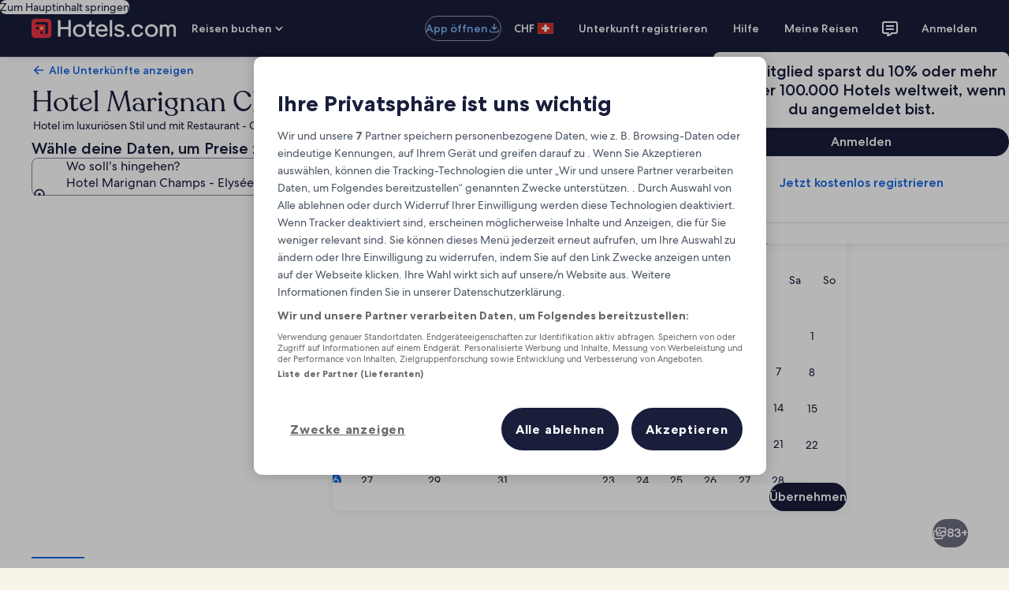

--- FILE ---
content_type: application/javascript
request_url: https://ch.hotels.com/lgD3Uf/geJ/IPb/Gobdxg/1rf9bzV21t6bQr/Vy9GAQ/KmoAG3/cTGVUB
body_size: 182934
content:
(function(){if(typeof Array.prototype.entries!=='function'){Object.defineProperty(Array.prototype,'entries',{value:function(){var index=0;const array=this;return {next:function(){if(index<array.length){return {value:[index,array[index++]],done:false};}else{return {done:true};}},[Symbol.iterator]:function(){return this;}};},writable:true,configurable:true});}}());(function(){Wc();IBb();f9b();var zd=function(Dp){return +Dp;};var L6=function(){return [];};var Up=function(Bs,zh){return Bs<<zh;};var Vz=function(){return xI.apply(this,[Ql,arguments]);};var Zh=function(){SI=["8Y\f;\x40","2D]5L|YF^","x\"mF\x40RK|nyliCv5wS}\x00\"pNjp:{LjBk{f5oi^\t2P9khHD\"euOU_J \x07sS\f|{9giPLrj6O\v~_I>}z<ev:n~mfxf&D8\r\x3fI\'!8dxfK*|i\\jJF,f0~}8\"khv\x40CJJ_{\x405d}d8$\"dhep=G~~fq\bdt\v};mqep1VMtil\x40>fv};=1,_xmU<{[mbIEP0~}8\"Sp:ln~da\ni5tsMN\'8dhq\"YLdiRS;G=}jF+ >bP#eaK|n}pn^v5v;x*I;*_xgTrZ~lmxfAE}=2$\tPsev^Jh}dis%\t};\"\ntp1up8XDqvipb5t1KF+(A>GZ5Kuxsj]l9t~};*7BxgP<Ehqmxf])M4x\f72fL=j:Z~di}U!R}}0\x3fK_fc:|~~dit:tugk1d\"Bhgk\"dK\\ixI2\x40(Xr;)mqXbeK*|l]IALf9~>T\"S\x07erVJde\tf5bl}}0%7.hCp:~w\v|NZ5t1S2NZ%thsf4Hnwfxf>m\v\tg}3SdQp3a~dbJp\x3fY0\f;[1f\bln|vm\vR5|~Q4:`hmt:|DSDZ^c:t;qH\br;~MxhUZ[`D8\fD>.\'Aq\fd#UnKG\x40\x40%ths*dh;h.Zl}dics}O1Q7\"dkMuhH|gixm>b)~\">rg:KF9Znndj^v5r>\r\x3fI Zl_xah\fG^e{]%t\\`n3\r\rpJ`ip.Zl}dics}O1Q7\"dk1up8\\h\nvipb5w6qc_<hep3{W\\rjxf>m\v\tg}\"swp2xn~K\x40`~5p~\ny;5Phap:kalda|f5^.x\n}\x3f\"`hII\"OH{kixe\'tz}<\t%thG9NNgvBx`5w~~;)4jbber\f~m~dbpsj4x4\"a{\'pln|rii5t\x00L\tkO>\x07LC}t:|Dqb}}H5t~P7,dhncn~oCvn1tT{\'!\fd`epUaEti|D<c ^q;\t\"dh3~:|n{L[\tf5a}}0#4`hII\"G~~bJ~qoim<S\r!dcvB\nWngu}xf5tIgs;\"\x40{\x3ffp:wDplmxf{P$~)*dh=LlnzF`o]~~\n};\":fep\x3fTCvd}^h6tun\t ndhep5n\v`ixL:r>Hs;\"hbep:Qdxmwf5j\b;6\x00odh8b~\tZm_yxd `lJtI\"odo:[LdiT}%G=}jF+ =Hb#eyHsn~omF\x40t<\\c};<\'WNK*|lh`Lf<~z\"S\x07er,P`Jd`\ni5tK\nMN<hIc7OH{kixd6tui1d\"%th~vzXfjxf^8\r\r\x075*Adfeu,sVern\t}!c)e\r2\r\fOhes:|h}dis_ Dn~[,\'nloC<ELhgixm:a+\v[+&\vrofE|K|nSgbVP6fv}8R7An<jp:sE]gSf3t~{8\"hfp.Zd}disJ!~n~[< 3lHKt:jML~M:te*e-e\b=<ev:n~gol\x407w~r#\b10_xbkEY]cSf3t~t<72fK;oD:{fupOze5t\bq\nd(\x3fdl5wYdrdqxb5t\fvi0I`C`:x{hcXjDt\fJf.|hep\bjm~dbwsY\t~u1ghLF\"eeE}URr}}1\"ogU:hHwCOhf7aW[+ \va\x40#epO|n~p^v5vjgs;\"|dfp:wWkVxa3Q6[j\t\n4nIK8vK*SCj|]h-bkS<K<\'Rdhed\thHEixf7}\"t};U\vD`V:|mgHjxf>x~g};4:Cpep{`Etivv\"gj8P95\rcqfa)xxUdp}r5t~kC\'o_Kt:|CX]Z^f;t~I\"H\x3fC`:~uSan}\x405t[\"F|ajp:YFf}fUq\"P$z\ra\"dhs\x40.UZ}dis~ Tn~4m;3Mzmt:CqKTKoh~};!dcdp]2|Hndol&L;hfR#&dpep{ZjBk{f5o[v\n2;Bh\x07es^x}diFR}}<168fke{Ojh~gix`6ty\x07D#\"sf#ex>|nik{xn1tT\'{#&dpepMEMBjjep~\x3fL*2bKrD!}PJ_v;R~}$hpr9|nuDqp6tu2eLd\"hRep!lzXafxf>}\tg}/7dhlhJ|~dixd0Y0\f;\bD[1f\bln|DmR5}iq}0f4h0G:|CjZ^eMO\v~i\x00mep=j]Xfjxf>T\v};;\x075J^fp:wkhTx\x40%tl8\"l}5p9PWSGE]~}4m;1mub9Sy5|nOOI~a\rdh8f/S0Rk1e`:|HndkXbB\x40v};;->pNwrtnXtipD3s#\\aj02\r\rBh\x07erln|DmFd|6WH\"oFQS\x3fZ~~fMUNtz}78thEtNzHndkhfyw/7 dh>Sh#wUepDLC3t~v)S>ghn^/HvlByxd\"a3Ju\x3f\"2\x401up8jjvOhf7T\b[+ Yew2vzXfjxfBgF *Anfp:w|}q\n\x40%tj){*dh=LlnxGooR.\bP<K=\"o}}t:|CjOhf7P6Wy\"8thpf=\rNrix2\\9\t}#&dJ\'fp:{xMBk{f5k\ny;5vhmz.Zl}diQP-mE\ti%\x07dke{(|fzdj|QU};\vKf<ev:n~bBx~1tTm\t&dBuCyYXtizuF{i~4\b;\">nS\x07epln|GrR5|~R<%dn2]ghRhf1l7;]L!%thG)ULQw}Z9w\"i}\"p]P,\bAfdmxf-p~>\t#gh~eueOGE]\x405d}+e\x3f\"2we$Cs(|bdiUe=G=|};\b\ff\\QMRAXl9w=n/\vjNep:VVxmwf5\vh\b;72fz:|uL\fIr3Ue\x3f\"3g`Cr9|nuN{5w7q<e\"!;nd}p>|nilil\x40fv}9!7FGHb,\bfdmxf\x07D~v+\x07(kdN\x07er(x}disv#~}4m;\bio1up8_xtPiv\f6tuo23 Bhg{Pn~ojln1tRbU\t&dDckCyY{Bixd#T~fI14jNKeB:|CJ|pcW.\x07164Rdhe~\n~|Rhf7ohF&}7`\"r~ep1H{Ni0dun}9\bPfdhnP+\rn~doabv~vptK\x07et:|n}|K\tf5Y>F![>%","\x07]3Y\'","BOJZQ","W\x40=V=O.5+","k","OJLJDOBz*K:S#","+Jo\x3f\\T","F.^\'Y","TT(Z7}\b\"&g\\0BT\t","jM3R&QZ33I\t%PPVLLR\\\x07M9Z6X4","H P","\bgv","^3FZIYVVA[N\\.F0T>:","zWA","","\f,FY#","L","Q9`2X0DZ8BPL\v_YFruJS6`N\b1","\f^<;D]7","4Q","\x3f]7>BL","II","CF*S2E41:","(\x40Khx[\x40","5Vv$","Z<A","\'JO","4",";D]3","Y7CT\"","FQL\\","L(P _ ","a:zj`gdlu","M\x40O","\\<R1","\v\\]L\x40nUHA",":OZ>\f+HvRPTK\x40FLJTC;S&YZ\x3fQP&A+X]RL[JN[^>Y","GIM","SD[","1","~","o \x07a","\f","<3DZ\"sPT]oWGTW\x00","WL AC\bX","IA","iC3X2H\"","D\x07lj_","h7*WH;AtXBZK\\","yu*","\bMVQKMKxQ>V\'U>3zC%{]\\KZA","p\x00","K","R\">I","H:K","V]7VE/TBZV\\XJ","se_Dw\x07","N[^W\\","G3S","bXQ\nS&[W9\r\t0KC[s~uaeZ-L6N\t","OTY\x40HK","Z4s:R","RB\rF","XWx3Q<N,5,LF8","E*S*z>\x00",":S","\fXMxiz\\IP(Z!","Fa#O6~$>VB","OJAWSG>P$R","[>J","AMBT.P!\b5*I]vMB[S\x40KIW\x07W0Z0H","E5L\'x$","Qv3J","n$JJ]AZPQGL0N \x00C\\8GERA","y","R","M\x40EVQ","VKL\\_;S","Q#O","T]ZFQaIMF","\\<S9KH4HT","\r\f","MUBP4KX.):","3GRfT}71v8$p","3\f1C\x40$I","[\bOI","4Y:IL;AE\tD","MB9ONI\x40","jFA","fTa(^0Y","O\\S6G5H Y\b","[>Y","/ijb","V|Os\t","voIkX\bQL*\fC(67\" ","BLQ","\r\x40H:t]DJM\r\\TTrhU\f5 0KG3GEVxA^GD\\CTe6J43>Cw{FX","BA","l^f5tmj\nX`\"I<VV\x3fsn~or`V\x40t<\\c};*daejp:whfTxrM\t~u1vkmp.Zmldnpq!Rlj368zbx9hH}vnUn5`2}\x00}<+\nBk`]2|zXQ{xa=qXo9*pAwp=t{jBjje\"|j4f)%l|1fb>kf~p\x40kt5s|[;%nlhC\b(|ivm}^e\'t6vi0c`qV9niSlilO\"fyz/7!\fgoed|~camrw\t{u;vhm~.Zmlcnpf!R.lz368gzbx:hHGvin\x3f`=}\x00y,\"\nBEew2zzXdd=tWo;*pNwtJtnjB~jf2|j4~)Rd|1\\b:{fppO{t1c~[(\"lcCs(~Cvd}Q}\'tv\x00i0I`qY9nnylxl\x406fi}/79\fdoqd||caxrA\t~u>iogmp.Z}ldnpv!RlP368zbx(hH}vkUn5`=G\x00}<+\nBkeg2|zWs{xa=Xo9a*pNwp=tjBjjfE|j;f)%b|1fb>\ff~pOst5sv[8%lhCg(|ivw}^f8skvi\n0c`qV9nnlil\x40fyo/7!\f`oedk|~carw\t~u;jvhma.Zmlf~pf!R.lz368gzbx:hGqvin7`=}\x00y,\"\nBew2tzXg{{=tXo;*\bpNhwJtn|R{f5s\x00M4xM\rWfej\x07\f|mldxMe_cU;\"ztE8ek]\n_5t\x00}*$!iaKw:|nq{xw\x00ve2XM9doer\fjm~db~~{4};Rg|O5p:QCnWO{d|2x%\"ge{\x3frd\vdOhf7b\ru\x00}3\"Ns\x3f^`:uNhCce\x00N}#&dpepQ~MBivf5tOU8\"sp}\vGLkIaOxf5G\blXQ\"osla.|n~diIp6ty\t[+ \bsj<eh>|nRBK\x405yv};;.kWNwp6\rn~NPlUv~v.odk;\\]PKDcted|\x07z(,8dhe)zg\fkixmBb+\v[+ >a\x40ep1pythj^v5v\x3fS\"I;Wdhv2xn~I~S\x40%tZ\x3fM:dh=iln|qnjM5Tn~dKN\"klCr9|nuLI!t~}\b8thpw)nXixf8l=n+*\t)Ru|n~g{f5s\x00j48\"\tgJ8nY^~gU]%mF\nd:\"dketM|~~dil6tue\"8thui1DvgKfxfE9E=%jJ^Cp*|mzkyxf5tiU8\"sp}\vGKr\x00Io\tf5R~}\"\"oPo:\nH","6A","S3Z\x3fX\t","O5","UZVJA","^![","\b","RLK","N3Pa\tR[PQQIB;S","N\x07t(M2E","]\x3f^","K>\x070R","{QFP\nP:Rp!-J^%AC[mCJBPI","RTJQQq","\".PL%PfVJsJKR",">\b:\\\\&","F","d[$EH","K:Q\n\f1\x40","\t{F_KML^\\U+F9M:L1","E2P=Y","\f1*\x40","Vf","PFR","Z4Y:N>LE\x40U\tX\\L","O\\S;B4o!S\n5+\\m3WR\tT_KJZ","XYS"," \fJb","-Hk","C;S&Y56","M2R\x3f","1/MH","\x000IE3GE3XN[IMJT\'\\=Q2P\t","JJ]NAMsX*P!]\b)0+J[7CT","W\\XVS","\t;AERK","S_S","\b%\r+LD3","C3L:^5","+","+WPJE\tTJL","H2\x40t\rXAKiAJS[\x3fM","_JP.`\']\b7+V","OWGMHZ6","[5[6h ","XJ","\\DDZt\r[.W6O#0/\x40L5LyNG","WQ","YLFPT","N","^\\Q","Z4R<I\t5/","RLJHMWS1Y\x3fR6R","LPKF\\D\x00\\5Q","Y;L\'r=","KVVXXS]I6R","M6M5+hL2MP0XVl\\[MBt9\\6O\t","F\x07L4\\H\"+J[","Y#W","FGO\x07U5","\x40_3JE","E[MDKMfV1w6]\b$:D]M\\N[^HX","H2","LQZPI\\<F","W","tNG5L<Zp,9C\x405A7TYZxUR3Q","1AE/TBZJ]MfA3I6~$","(WH&","SLzL\']5:K]vSXU\x40JQ\bZF\x00V2<NZ6\n1DE:]","]BA","S^\f\v","^>AT",">S[ZW","^U","1W\x40 EEi\x40T\x40F","\x40G3VPR]",":QHAH","SM.","FK\x40ZXSG","LP\tYX^WMzHV/M!Y3","F.P!Y-5\bLM3pC^DVKO|_P*K:S","\n1:GE#V","8AIq\x40\\"];};var pJ=function(wI){return CN["unescape"](CN["encodeURIComponent"](wI));};var B6=function Hs(Sq,pB){'use strict';var RB=Hs;switch(Sq){case Ln:{var Zq=pB[NH];JW.push(NB);var Fh=lp()[Vh(rv)](Ip,Xz,c6);var kE=np()[s9(Jv)].call(null,Ix,Az,DJ,Md);var f0=zO;var sz=Zq[tv(typeof EI()[Od(sJ)],Vs('',[][[]]))?EI()[Od(Qs)](vI,RW(HO),Rq,Ex):EI()[Od(M4)].call(null,TB,j0,VB,RW(RW([])))]();while(pW(f0,sz[Dv()[bp(M6)].apply(null,[sB,OW,RW(zO),Px])])){if(V6(kE[g9(typeof Ls()[Fp(Xz)],Vs([],[][[]]))?Ls()[Fp(Wz)].call(null,R6,n9,Wz):Ls()[Fp(Ip)](Qx,fI,Ns)](sz[Dv()[bp(mI)](F9,PE,Rs,mI)](f0)),zO)||V6(kE[g9(typeof Ls()[Fp(Ks)],Vs([],[][[]]))?Ls()[Fp(Wz)](LI,n9,Wz):Ls()[Fp(Ip)](Hd,B9,dq)](sz[tv(typeof Dv()[bp(Px)],Vs('',[][[]]))?Dv()[bp(Oq)](g6,lq,P0,zO):Dv()[bp(mI)].call(null,F9,PE,f6,Rh)](Vs(f0,HO))),zO)){Fh+=HO;}else{Fh+=zO;}f0=Vs(f0,rv);}var Mq;return JW.pop(),Mq=Fh,Mq;}break;case t8:{var fd=pB[NH];var A6=pB[Cl];JW.push(Mx);var Zd=I9(null,fd)?null:cq(Dv()[bp(Mz)](jh,QB,Jq,V4),typeof CN[fq()[pp(M6)](PB,Mz,UP,Vq,Jq)])&&fd[CN[fq()[pp(M6)].apply(null,[PB,Uz,UP,Vq,p0])][Ls()[Fp(mx)](Hd,zW,c9)]]||fd[EI()[Od(GB)].call(null,QM,gh,dh,Rs)];if(cq(null,Zd)){var k6,Np,Q0,qW,sd=[],qO=RW(zO),jv=RW(HO);try{var Wp=JW.length;var Oh=RW(Cl);if(Q0=(Zd=Zd.call(fd))[g9(typeof EI()[Od(Kh)],Vs([],[][[]]))?EI()[Od(Uz)](j6,BB,kO,gh):EI()[Od(Qs)](vh,sB,XW,G9)],tv(zO,A6)){if(g9(CN[tv(typeof np()[s9(ME)],Vs('',[][[]]))?np()[s9(tp)].call(null,dp,Js,mJ,m0):np()[s9(Vq)](G4,fz,ZE,fz)](Zd),Zd)){Oh=RW(NH);return;}qO=RW(HO);}else for(;RW(qO=(k6=Q0.call(Zd))[tv(typeof Dv()[bp(Mz)],'undefined')?Dv()[bp(Oq)](Os,Nv,tp,z6):Dv()[bp(GB)](p0,Pq,cB,RW(zO))])&&(sd[tv(typeof EI()[Od(JJ)],Vs('',[][[]]))?EI()[Od(Qs)](bv,nJ,dW,Ip):EI()[Od(HO)].apply(null,[nE,R6,Ph,Qh])](k6[Ls()[Fp(ZE)](Ex,nO,D0)]),g9(sd[Dv()[bp(M6)].call(null,sB,Jd,vs,kq)],A6));qO=RW(rh[mI]));}catch(V9){jv=RW(zO),Np=V9;}finally{JW.splice(B0(Wp,HO),Infinity,Mx);try{var Gz=JW.length;var hz=RW(Cl);if(RW(qO)&&cq(null,Zd[np()[s9(Tq)](nW,M4,RW(RW([])),Ih)])&&(qW=Zd[np()[s9(Tq)].apply(null,[nW,M4,Xv,gI])](),g9(CN[np()[s9(Vq)].apply(null,[G4,fz,fW,sB])](qW),qW))){hz=RW(RW([]));return;}}finally{JW.splice(B0(Gz,HO),Infinity,Mx);if(hz){JW.pop();}if(jv)throw Np;}if(Oh){JW.pop();}}var b9;return JW.pop(),b9=sd,b9;}JW.pop();}break;case rC:{var U9=pB[NH];var Cv;JW.push(t9);return Cv=CN[np()[s9(Vq)].call(null,N0,fz,GB,Vp)][Ls()[Fp(Cz)].call(null,GI,HE,Hd)](U9)[np()[s9(Ej)](AA,Ih,mI,Ej)](function(sG){return U9[sG];})[zO],JW.pop(),Cv;}break;case bb:{var ct=pB[NH];JW.push(CA);var IR=ct[np()[s9(Ej)](w9,Ih,YD,ww)](function(U9){return Hs.apply(this,[rC,arguments]);});var L5;return L5=IR[EI()[Od(ZE)](xh,YA,SQ,RW([]))](EI()[Od(dw)](vO,SQ,dw,Hw)),JW.pop(),L5;}break;case Kn:{var Rm=pB[NH];var xk=pB[Cl];JW.push(Az);if(I9(xk,null)||rL(xk,Rm[Dv()[bp(M6)](sB,gY,RW(RW(HO)),UY)]))xk=Rm[tv(typeof Dv()[bp(zw)],Vs([],[][[]]))?Dv()[bp(Oq)](Bj,AY,Vp,KQ):Dv()[bp(M6)].call(null,sB,gY,Px,Oq)];for(var LY=zO,LQ=new (CN[Ls()[Fp(Jt)](BB,bL,rg)])(xk);pW(LY,xk);LY++)LQ[LY]=Rm[LY];var qG;return JW.pop(),qG=LQ,qG;}break;case CX:{JW.push(J7);try{var fQ=JW.length;var PY=RW({});var p7=Vs(Vs(Vs(Vs(Vs(Vs(Vs(Vs(Vs(Vs(Vs(Vs(Vs(Vs(Vs(Vs(Vs(Vs(Vs(Vs(Vs(Vs(Vs(Vs(CN[Dv()[bp(ME)](Qx,Td,WY,RW(RW(HO)))](CN[lp()[Vh(zj)].call(null,Qx,Qs,hQ)][fq()[pp(EA)].apply(null,[C5,dg,qA,Jt,F9])]),Up(CN[tv(typeof Dv()[bp(Md)],Vs('',[][[]]))?Dv()[bp(Oq)](SG,X2,RW(RW({})),I2):Dv()[bp(ME)](Qx,Td,Hj,RW(RW([])))](CN[lp()[Vh(zj)].apply(null,[mI,Qs,hQ])][Ls()[Fp(K2)](EA,Q5,YA)]),HO)),Up(CN[Dv()[bp(ME)](Qx,Td,Rg,DJ)](CN[g9(typeof lp()[Vh(zw)],Vs('',[][[]]))?lp()[Vh(zj)](RW(zO),Qs,hQ):lp()[Vh(F9)](P0,NL,V2)][g9(typeof L3()[FY(Ih)],Vs([],[][[]]))?L3()[FY(KQ)].apply(null,[GB,Aj,Xw,Jt,F9,Xz]):L3()[FY(Px)](R6,Qx,dR,SQ,wE,GB)]),rv)),Up(CN[Dv()[bp(ME)].call(null,Qx,Td,zO,sQ)](CN[lp()[Vh(zj)].call(null,F9,Qs,hQ)][fq()[pp(GI)].call(null,bg,Jt,cL,gL,KQ)]),M6)),Up(CN[Dv()[bp(ME)](Qx,Td,Oq,UY)](CN[g9(typeof EI()[Od(Vq)],'undefined')?EI()[Od(M6)](t5,c7,LL,Xz):EI()[Od(Qs)].call(null,vs,zw,hj,vs)][g9(typeof np()[s9(gI)],Vs('',[][[]]))?np()[s9(qk)](DA,fW,Qx,YA):np()[s9(tp)](Jg,M5,RW([]),RW(HO))]),tp)),Up(CN[Dv()[bp(ME)](Qx,Td,Cz,sQ)](CN[lp()[Vh(zj)](xg,Qs,hQ)][g9(typeof Dv()[bp(DJ)],Vs('',[][[]]))?Dv()[bp(lg)](Tt,WD,kq,RW(HO)):Dv()[bp(Oq)](sY,Cw,ZE,Yt)]),mI)),Up(CN[Dv()[bp(ME)](Qx,Td,FR,RW(HO))](CN[lp()[Vh(zj)](C3,Qs,hQ)][fq()[pp(f6)](SQ,UR,c2,DJ,EA)]),Vq)),Up(CN[Dv()[bp(ME)](Qx,Td,RY,JJ)](CN[lp()[Vh(zj)].apply(null,[cB,Qs,hQ])][Ls()[Fp(Hj)](nJ,I3,fk)]),gL)),Up(CN[Dv()[bp(ME)](Qx,Td,RW([]),ZE)](CN[lp()[Vh(zj)](zw,Qs,hQ)][tv(typeof L3()[FY(Qx)],Vs(lp()[Vh(rv)].apply(null,[RW([]),Xz,AT]),[][[]]))?L3()[FY(Px)].apply(null,[Rs,Tj,hf,Yt,zf,Hd]):L3()[FY(Mz)].call(null,RW(zO),kg,OG,FR,Mz,Nf)]),Ip)),Up(CN[Dv()[bp(ME)](Qx,Td,Rh,Nf)](CN[lp()[Vh(zj)](Ex,Qs,hQ)][Dv()[bp(Sm)](gI,nW,LI,RW(HO))]),F9)),Up(CN[tv(typeof Dv()[bp(EA)],Vs('',[][[]]))?Dv()[bp(Oq)].call(null,CA,Xk,zw,f2):Dv()[bp(ME)](Qx,Td,ww,YA)](CN[g9(typeof lp()[Vh(n5)],Vs([],[][[]]))?lp()[Vh(zj)](RW({}),Qs,hQ):lp()[Vh(F9)](dw,cL,BB)][fq()[pp(lk)].apply(null,[P5,fW,OG,UR,xg])]),Qs)),Up(CN[Dv()[bp(ME)](Qx,Td,mI,RW(RW({})))](CN[lp()[Vh(zj)].apply(null,[Qx,Qs,hQ])][np()[s9(lt)](kR,YD,Mz,Qx)]),Jt)),Up(CN[tv(typeof Dv()[bp(gt)],'undefined')?Dv()[bp(Oq)](s5,VL,mx,p0):Dv()[bp(ME)].apply(null,[Qx,Td,Mz,gI])](CN[g9(typeof lp()[Vh(gL)],Vs('',[][[]]))?lp()[Vh(zj)].apply(null,[FR,Qs,hQ]):lp()[Vh(F9)].call(null,sQ,lD,vD)][np()[s9(UQ)](bd,JJ,Yt,Vp)]),Mz)),Up(CN[g9(typeof Dv()[bp(Nm)],Vs([],[][[]]))?Dv()[bp(ME)](Qx,Td,vs,dh):Dv()[bp(Oq)].call(null,rg,bL,DJ,c3)](CN[tv(typeof lp()[Vh(Ej)],Vs([],[][[]]))?lp()[Vh(F9)](RW([]),kQ,YY):lp()[Vh(zj)](GB,Qs,hQ)][EI()[Od(XA)](W9,RY,UY,C3)]),UR)),Up(CN[Dv()[bp(ME)].call(null,Qx,Td,Wz,lk)](CN[tv(typeof lp()[Vh(UR)],Vs([],[][[]]))?lp()[Vh(F9)](YD,PQ,D3):lp()[Vh(zj)](Vp,Qs,hQ)][L3()[FY(dw)](RW(RW(HO)),fj,JL,R6,Jt,RW([]))]),ZE)),Up(CN[Dv()[bp(ME)](Qx,Td,j0,RW([]))](CN[lp()[Vh(zj)].apply(null,[RW(RW([])),Qs,hQ])][EI()[Od(sD)](H9,RW({}),gL,zw)]),Oq)),Up(CN[tv(typeof Dv()[bp(Ex)],Vs([],[][[]]))?Dv()[bp(Oq)](WL,XA,ww,sw):Dv()[bp(ME)](Qx,Td,zw,Xv)](CN[tv(typeof lp()[Vh(DJ)],Vs('',[][[]]))?lp()[Vh(F9)](ZE,l2,Xw):lp()[Vh(zj)](lk,Qs,hQ)][Ls()[Fp(hk)](dg,vh,VL)]),c7)),Up(CN[Dv()[bp(ME)](Qx,Td,UR,LI)](CN[lp()[Vh(zj)].apply(null,[mI,Qs,hQ])][tv(typeof Ls()[Fp(lg)],Vs('',[][[]]))?Ls()[Fp(Ip)](sB,qk,UE):Ls()[Fp(Mg)].apply(null,[Ex,ZW,VB])]),DJ)),Up(CN[Dv()[bp(ME)](Qx,Td,xg,RW([]))](CN[lp()[Vh(zj)](RW(HO),Qs,hQ)][g9(typeof Dv()[bp(wg)],Vs('',[][[]]))?Dv()[bp(IA)](D5,bI,RW(RW(zO)),UY):Dv()[bp(Oq)].apply(null,[jw,jw,Hd,zj])]),c3)),Up(CN[Dv()[bp(ME)].apply(null,[Qx,Td,RW({}),Tt])](CN[lp()[Vh(zj)](RW({}),Qs,hQ)][np()[s9(j0)].apply(null,[s3,zw,UY,RW(RW([]))])]),rQ)),Up(CN[tv(typeof Dv()[bp(XL)],Vs([],[][[]]))?Dv()[bp(Oq)](Ip,z5,vs,WY):Dv()[bp(ME)].apply(null,[Qx,Td,nJ,mJ])](CN[lp()[Vh(zj)](rv,Qs,hQ)][Ls()[Fp(kO)](YA,st,UA)]),Px)),Up(CN[Dv()[bp(ME)](Qx,Td,vs,YD)](CN[lp()[Vh(zj)].call(null,Qx,Qs,hQ)][Dv()[bp(MG)](dg,j4,vY,Rh)]),sB)),Up(CN[Dv()[bp(ME)](Qx,Td,RW(HO),Ex)](CN[tv(typeof lp()[Vh(RD)],'undefined')?lp()[Vh(F9)].apply(null,[RW(RW(zO)),Wg,JA]):lp()[Vh(zj)](dw,Qs,hQ)][Ls()[Fp(bw)].apply(null,[RW([]),gY,KR])]),R6)),Up(CN[g9(typeof Dv()[bp(n5)],Vs('',[][[]]))?Dv()[bp(ME)].apply(null,[Qx,Td,gI,Tq]):Dv()[bp(Oq)](j3,fk,KQ,mx)](CN[lp()[Vh(rQ)](c7,ZE,m2)][lp()[Vh(Vq)].call(null,FR,Ug,z2)]),Ks)),Up(CN[Dv()[bp(ME)].call(null,Qx,Td,sw,WY)](CN[EI()[Od(M6)].apply(null,[t5,Md,LL,SQ])][tv(typeof Ls()[Fp(cD)],Vs('',[][[]]))?Ls()[Fp(Ip)].apply(null,[RW(HO),t9,VB]):Ls()[Fp(TR)].apply(null,[P0,O3,bG])]),rh[gh]));var lR;return JW.pop(),lR=p7,lR;}catch(Zt){JW.splice(B0(fQ,HO),Infinity,J7);var l5;return JW.pop(),l5=zO,l5;}JW.pop();}break;case IC:{JW.push(GD);var GY=CN[Ls()[Fp(Vq)].apply(null,[nf,b6,SA])][Ls()[Fp(pf)](RW(RW({})),sg,Yw)]?HO:rh[mI];var N2=CN[Ls()[Fp(Vq)].call(null,mx,b6,SA)][EI()[Od(JG)].apply(null,[N0,dh,Jv,Vp])]?HO:zO;var Gj=CN[Ls()[Fp(Vq)](dw,b6,SA)][lp()[Vh(It)](Cz,UQ,nd)]?HO:r1[EI()[Od(Tq)](P4,FR,Ex,dw)]();var mR=CN[Ls()[Fp(Vq)].apply(null,[HO,b6,SA])][fq()[pp(Rh)](Em,WY,mQ,tp,RW(RW(HO)))]?HO:zO;var HG=CN[Ls()[Fp(Vq)].call(null,Ex,b6,SA)][Dv()[bp(Ak)](SA,q6,vs,cB)]?rh[F9]:zO;var B5=CN[tv(typeof Ls()[Fp(J3)],'undefined')?Ls()[Fp(Ip)](Vp,A2,vt):Ls()[Fp(Vq)](Qh,b6,SA)][EI()[Od(qt)](k0,F9,Vp,RW([]))]?rh[F9]:zO;var PG=CN[Ls()[Fp(Vq)](GB,b6,SA)][EI()[Od(RD)].apply(null,[RE,kq,bw,Hd])]?HO:zO;var dL=CN[Ls()[Fp(Vq)](RW([]),b6,SA)][EI()[Od(Hk)].call(null,cO,RW(RW({})),AQ,RW([]))]?HO:zO;var Mt=CN[Ls()[Fp(Vq)].apply(null,[RW(RW([])),b6,SA])][tv(typeof fq()[pp(gh)],Vs([],[][[]]))?fq()[pp(HO)](km,j0,H7,XY,Px):fq()[pp(Rg)].apply(null,[fW,Vp,D2,Vq,RW(RW(zO))])]?HO:zO;var hG=CN[tv(typeof Dv()[bp(cD)],Vs('',[][[]]))?Dv()[bp(Oq)](P3,Lw,UY,rv):Dv()[bp(Ej)].call(null,qt,mh,Xz,Qh)][tv(typeof np()[s9(AQ)],Vs('',[][[]]))?np()[s9(tp)](KY,DY,RW([]),RW(RW([]))):np()[s9(mI)].apply(null,[g4,dg,xg,Jt])].bind?rh[F9]:zO;var jA=CN[Ls()[Fp(Vq)](RW(RW(zO)),b6,SA)][Dv()[bp(UQ)](rg,vf,Hw,Mz)]?HO:rh[mI];var Tk=CN[Ls()[Fp(Vq)](sB,b6,SA)][g9(typeof I5()[tj(nf)],Vs(lp()[Vh(rv)](RW(RW(zO)),Xz,ST),[][[]]))?I5()[tj(nf)].apply(null,[Zw,tR,EA,Cz,Mz,YD]):I5()[tj(F9)](TQ,mJ,p0,fz,M5,RW(HO))]?rh[F9]:zO;var lm;var tg;try{var tY=JW.length;var jR=RW(RW(NH));lm=CN[Ls()[Fp(Vq)](mx,b6,SA)][EI()[Od(It)].apply(null,[NG,cB,YD,RW(RW([]))])]?HO:zO;}catch(cR){JW.splice(B0(tY,HO),Infinity,GD);lm=zO;}try{var LD=JW.length;var Im=RW([]);tg=CN[Ls()[Fp(Vq)].call(null,Yt,b6,SA)][EI()[Od(wt)].apply(null,[hI,dw,c7,RW(HO)])]?HO:zO;}catch(OD){JW.splice(B0(LD,HO),Infinity,GD);tg=rh[mI];}var Of;return JW.pop(),Of=Vs(Vs(Vs(Vs(Vs(Vs(Vs(Vs(Vs(Vs(Vs(Vs(Vs(GY,Up(N2,HO)),Up(Gj,rv)),Up(mR,M6)),Up(HG,tp)),Up(B5,mI)),Up(PG,Vq)),Up(dL,gL)),Up(lm,Ip)),Up(tg,F9)),Up(Mt,rh[Nf])),Up(hG,Jt)),Up(jA,Mz)),Up(Tk,UR)),Of;}break;case jb:{JW.push(UD);CN[EI()[Od(NQ)].call(null,Zp,Tq,XA,RW(zO))](function(){return Hs.apply(this,[zK,arguments]);},U5);JW.pop();}break;case Ib:{JW.push(c3);var hA;var Nt;var tG;for(hA=zO;pW(hA,pB[Dv()[bp(M6)](sB,xt,Qs,Rh)]);hA+=HO){tG=pB[hA];}Nt=tG[tv(typeof Ls()[Fp(p0)],'undefined')?Ls()[Fp(Ip)].call(null,RW(HO),Sw,W2):Ls()[Fp(cQ)].call(null,rv,P7,M6)]();if(CN[g9(typeof Ls()[Fp(J3)],Vs('',[][[]]))?Ls()[Fp(Vq)](RW({}),BQ,SA):Ls()[Fp(Ip)](zw,Xk,wk)].bmak[tv(typeof EI()[Od(Hk)],Vs('',[][[]]))?EI()[Od(Qs)](Jw,c3,qt,Mz):EI()[Od(Mm)].apply(null,[Z5,Oq,jh,Ex])][Nt]){CN[Ls()[Fp(Vq)].apply(null,[Tt,BQ,SA])].bmak[g9(typeof EI()[Od(Bw)],'undefined')?EI()[Od(Mm)](Z5,RW({}),jh,zO):EI()[Od(Qs)].call(null,n9,Vp,qR,vY)][Nt].apply(CN[Ls()[Fp(Vq)].call(null,tp,BQ,SA)].bmak[EI()[Od(Mm)](Z5,YA,jh,ww)],tG);}JW.pop();}break;case zK:{JW.push(rD);var Bk=r1[tv(typeof fq()[pp(Uz)],Vs(lp()[Vh(rv)](Hd,Xz,mn),[][[]]))?fq()[pp(HO)].call(null,Qh,Jq,MQ,r7,RW(RW(HO))):fq()[pp(cB)].apply(null,[VE,M5,vR,mI,ww])]();var Wt=lp()[Vh(rv)](vs,Xz,mn);for(var ZG=zO;pW(ZG,Bk);ZG++){Wt+=Ls()[Fp(KQ)](R6,xA,qt);Bk++;}JW.pop();}break;case q8:{var mw=pB[NH];JW.push(dq);if(CN[Ls()[Fp(Jt)](RW(RW({})),jq,rg)][Ls()[Fp(sw)](Rs,Ym,Df)](mw)){var pw;return JW.pop(),pw=mw,pw;}JW.pop();}break;}};var C7=function nL(f3,xD){'use strict';var sf=nL;switch(f3){case Ir:{var k3;JW.push(Sf);return k3=np()[s9(mx)](DY,mx,Nf,Kg),JW.pop(),k3;}break;case hH:{var dG=xD[NH];JW.push(q2);var Om=CN[tv(typeof np()[s9(Wz)],Vs([],[][[]]))?np()[s9(tp)](kG,ft,dh,M5):np()[s9(Vq)].apply(null,[Kp,fz,YD,RW(HO)])](dG);var kt=[];for(var Bf in Om)kt[EI()[Od(HO)](ld,Mz,Ph,UR)](Bf);kt[Ls()[Fp(FR)](fz,TO,Xz)]();var q3;return q3=function OR(){JW.push(fg);for(;kt[Dv()[bp(M6)](sB,As,vs,gI)];){var r5=kt[Ls()[Fp(xg)].call(null,m0,Uv,mx)]();if(Vg(r5,Om)){var tt;return OR[Ls()[Fp(ZE)].apply(null,[zw,DO,D0])]=r5,OR[Dv()[bp(GB)](p0,Lx,fz,Tt)]=RW(HO),JW.pop(),tt=OR,tt;}}OR[Dv()[bp(GB)](p0,Lx,sJ,c7)]=RW(zO);var A5;return JW.pop(),A5=OR,A5;},JW.pop(),q3;}break;case sC:{JW.push(B2);this[tv(typeof Dv()[bp(cB)],Vs('',[][[]]))?Dv()[bp(Oq)].call(null,ZQ,E5,sJ,Qh):Dv()[bp(GB)](p0,Ld,zw,dg)]=RW(rh[mI]);var Aw=this[Ls()[Fp(GI)](UY,Jf,MG)][zO][lp()[Vh(GI)].apply(null,[fW,J3,mL])];if(tv(tv(typeof EI()[Od(P0)],Vs([],[][[]]))?EI()[Od(Qs)](Wz,JJ,Qg,mx):EI()[Od(M5)](VW,tp,R6,fW),Aw[I5()[tj(Jt)].call(null,C2,jY,Yt,gL,tp,RW({}))]))throw Aw[Ls()[Fp(JJ)](nJ,fD,Nm)];var HY;return HY=this[tv(typeof Dv()[bp(WY)],Vs([],[][[]]))?Dv()[bp(Oq)](xA,DJ,Rh,RW(zO)):Dv()[bp(fz)].call(null,sw,Cd,Jt,sB)],JW.pop(),HY;}break;case QN:{var dA=xD[NH];var jL;JW.push(GG);return jL=dA&&I9(np()[s9(UR)](TW,Sm,kq,RW(RW([]))),typeof CN[fq()[pp(M6)](PB,Jq,s3,Vq,Cz)])&&tv(dA[tv(typeof EI()[Od(Xv)],Vs('',[][[]]))?EI()[Od(Qs)].apply(null,[WQ,vs,VE,KQ]):EI()[Od(rv)].call(null,DW,RW(zO),Bw,rv)],CN[fq()[pp(M6)](PB,c3,s3,Vq,P0)])&&g9(dA,CN[fq()[pp(M6)](PB,mI,s3,Vq,M5)][np()[s9(mI)](zx,dg,FR,RW(RW(HO)))])?tv(typeof lp()[Vh(p0)],Vs([],[][[]]))?lp()[Vh(F9)](tp,Qm,H2):lp()[Vh(LI)](Xv,fz,AB):typeof dA,JW.pop(),jL;}break;case rZ:{var RR=xD[NH];return typeof RR;}break;case Qc:{var Wf=xD[NH];var W3=xD[Cl];var O5=xD[zT];JW.push(K5);Wf[W3]=O5[Ls()[Fp(ZE)](Ks,TY,D0)];JW.pop();}break;case rC:{var Y3=xD[NH];var EG=xD[Cl];var GR=xD[zT];return Y3[EG]=GR;}break;case QZ:{var wA=xD[NH];var bk=xD[Cl];var Lf=xD[zT];JW.push(RA);try{var Z3=JW.length;var ZR=RW(RW(NH));var Q3;return Q3=mG(rl,[I5()[tj(Jt)](CG,jY,Jq,gI,tp,RW([])),Ls()[Fp(vs)](RW({}),b3,dw),Ls()[Fp(JJ)].apply(null,[mI,fE,Nm]),wA.call(bk,Lf)]),JW.pop(),Q3;}catch(c5){JW.splice(B0(Z3,HO),Infinity,RA);var M7;return M7=mG(rl,[I5()[tj(Jt)](CG,jY,Kg,pt,tp,fW),EI()[Od(M5)].apply(null,[Yv,RW(RW(zO)),R6,WY]),Ls()[Fp(JJ)](dh,fE,Nm),c5]),JW.pop(),M7;}JW.pop();}break;case zT:{return this;}break;case Sc:{var Ik=xD[NH];JW.push(dj);var tA;return tA=mG(rl,[tv(typeof EI()[Od(fW)],'undefined')?EI()[Od(Qs)].apply(null,[dw,Vp,TD,Wz]):EI()[Od(LI)](NY,gL,Yw,FR),Ik]),JW.pop(),tA;}break;case q8:{return this;}break;case NH:{return this;}break;case Tl:{var W5;JW.push(jG);return W5=np()[s9(mx)](QE,mx,vs,kq),JW.pop(),W5;}break;case jZ:{var Ht=xD[NH];JW.push(qR);var pk=CN[np()[s9(Vq)](x4,fz,P0,Xz)](Ht);var cA=[];for(var Mk in pk)cA[EI()[Od(HO)].apply(null,[c6,Cz,Ph,M5])](Mk);cA[Ls()[Fp(FR)].apply(null,[RW({}),MI,Xz])]();var SR;return SR=function pL(){JW.push(cG);for(;cA[Dv()[bp(M6)](sB,EB,RW(RW({})),fz)];){var xf=cA[Ls()[Fp(xg)].apply(null,[RY,VP,mx])]();if(Vg(xf,pk)){var Dm;return pL[Ls()[Fp(ZE)](YD,U4,D0)]=xf,pL[Dv()[bp(GB)](p0,Wx,mx,cB)]=RW(HO),JW.pop(),Dm=pL,Dm;}}pL[Dv()[bp(GB)].call(null,p0,Wx,C3,Xv)]=RW(zO);var bA;return JW.pop(),bA=pL,bA;},JW.pop(),SR;}break;case Mc:{JW.push(nR);this[Dv()[bp(GB)](p0,fJ,RW({}),f6)]=RW(zO);var gR=this[Ls()[Fp(GI)](RW(RW([])),Em,MG)][zO][lp()[Vh(GI)].apply(null,[Hw,J3,BR])];if(tv(EI()[Od(M5)](n6,RW(HO),R6,Cz),gR[I5()[tj(Jt)](lj,jY,YD,zO,tp,RW(HO))]))throw gR[Ls()[Fp(JJ)](WY,nk,Nm)];var vg;return vg=this[Dv()[bp(fz)].call(null,sw,PJ,KQ,rQ)],JW.pop(),vg;}break;case RK:{var U3=xD[NH];var n2;JW.push(qA);return n2=U3&&I9(np()[s9(UR)].call(null,BL,Sm,Rh,zj),typeof CN[fq()[pp(M6)].call(null,PB,sB,ck,Vq,RW(RW(HO)))])&&tv(U3[EI()[Od(rv)].call(null,nW,c7,Bw,RW({}))],CN[fq()[pp(M6)](PB,Rs,ck,Vq,pt)])&&g9(U3,CN[fq()[pp(M6)].apply(null,[PB,xg,ck,Vq,WY])][np()[s9(mI)](W9,dg,Jt,zj)])?lp()[Vh(LI)](dw,fz,A3):typeof U3,JW.pop(),n2;}break;case gH:{var Rt=xD[NH];return typeof Rt;}break;case NX:{var xR=xD[NH];var Af=xD[Cl];var qg=xD[zT];JW.push(JL);xR[Af]=qg[tv(typeof Ls()[Fp(mI)],Vs('',[][[]]))?Ls()[Fp(Ip)].call(null,RW(RW(zO)),Gf,Lk):Ls()[Fp(ZE)](RW(RW({})),NC,D0)];JW.pop();}break;case cl:{var fw=xD[NH];var ND=xD[Cl];var fG=xD[zT];return fw[ND]=fG;}break;case LC:{var zk=xD[NH];var pR=xD[Cl];var jQ=xD[zT];JW.push(Ut);try{var Wm=JW.length;var Dk=RW(RW(NH));var Sk;return Sk=mG(rl,[I5()[tj(Jt)](dD,jY,lk,Oq,tp,RW([])),Ls()[Fp(vs)](RW(HO),Jg,dw),tv(typeof Ls()[Fp(SQ)],Vs('',[][[]]))?Ls()[Fp(Ip)].apply(null,[Qx,J2,N7]):Ls()[Fp(JJ)].apply(null,[Px,Zg,Nm]),zk.call(pR,jQ)]),JW.pop(),Sk;}catch(R5){JW.splice(B0(Wm,HO),Infinity,Ut);var Dt;return Dt=mG(rl,[I5()[tj(Jt)].call(null,dD,jY,Ph,Ks,tp,nf),EI()[Od(M5)](YJ,RW(RW({})),R6,gh),Ls()[Fp(JJ)].call(null,Qx,Zg,Nm),R5]),JW.pop(),Dt;}JW.pop();}break;case AH:{return this;}break;case pZ:{var WA=xD[NH];JW.push(tk);var CY;return CY=mG(rl,[EI()[Od(LI)].call(null,jW,mI,Yw,j0),WA]),JW.pop(),CY;}break;case qF:{return this;}break;case SN:{return this;}break;case tH:{JW.push(qY);var g5;return g5=np()[s9(mx)](UL,mx,pt,RW(RW([]))),JW.pop(),g5;}break;case OK:{var Kt=xD[NH];JW.push(Mg);var lA=CN[np()[s9(Vq)].call(null,mQ,fz,UR,zO)](Kt);var k5=[];for(var rA in lA)k5[EI()[Od(HO)].call(null,Ov,KQ,Ph,Vp)](rA);k5[Ls()[Fp(FR)](ME,Cs,Xz)]();var Ft;return Ft=function Cg(){JW.push(Rs);for(;k5[Dv()[bp(M6)].apply(null,[sB,dD,zj,dg])];){var cg=k5[Ls()[Fp(xg)](Ip,jk,mx)]();if(Vg(cg,lA)){var xL;return Cg[Ls()[Fp(ZE)](RW(HO),sR,D0)]=cg,Cg[Dv()[bp(GB)](p0,sj,FR,pt)]=RW(HO),JW.pop(),xL=Cg,xL;}}Cg[Dv()[bp(GB)].apply(null,[p0,sj,Vq,dg])]=RW(zO);var Jj;return JW.pop(),Jj=Cg,Jj;},JW.pop(),Ft;}break;case Nn:{JW.push(mD);this[Dv()[bp(GB)].call(null,p0,Yq,RW(RW(zO)),RW(RW(HO)))]=RW(zO);var JR=this[tv(typeof Ls()[Fp(Qs)],'undefined')?Ls()[Fp(Ip)].apply(null,[RW([]),Ex,w2]):Ls()[Fp(GI)].apply(null,[vs,D1,MG])][zO][lp()[Vh(GI)].apply(null,[G9,J3,fv])];if(tv(EI()[Od(M5)].apply(null,[IB,V4,R6,RW({})]),JR[I5()[tj(Jt)](XB,jY,SQ,fz,tp,RW(RW(HO)))]))throw JR[tv(typeof Ls()[Fp(zw)],Vs('',[][[]]))?Ls()[Fp(Ip)].call(null,RW(zO),Nj,wQ):Ls()[Fp(JJ)](R6,H0,Nm)];var qw;return qw=this[Dv()[bp(fz)](sw,tW,RW(RW(zO)),RW(HO))],JW.pop(),qw;}break;}};var zY=function(){tm=["\x61\x70\x70\x6c\x79","\x66\x72\x6f\x6d\x43\x68\x61\x72\x43\x6f\x64\x65","\x53\x74\x72\x69\x6e\x67","\x63\x68\x61\x72\x43\x6f\x64\x65\x41\x74"];};var If=function(){return Ew.apply(this,[wC,arguments]);};var bt=function(lQ){return ~lQ;};var PA=function(Dg,l7){return Dg^l7;};var ZY=function(){return xI.apply(this,[Wn,arguments]);};var s7=function(){if(CN["Date"]["now"]&&typeof CN["Date"]["now"]()==='number'){return CN["Math"]["round"](CN["Date"]["now"]()/1000);}else{return CN["Math"]["round"](+new (CN["Date"])()/1000);}};var l3=function(Um){var HQ=1;var nj=[];var UG=CN["Math"]["sqrt"](Um);while(HQ<=UG&&nj["length"]<6){if(Um%HQ===0){if(Um/HQ===HQ){nj["push"](HQ);}else{nj["push"](HQ,Um/HQ);}}HQ=HQ+1;}return nj;};var RW=function(M3){return !M3;};var kj=function(){Q2=["d\"p6b8\r7\x07lvb|\t!8gbr8nF;!+HRF \x405\x3fCFV-B\\!\ntL~}`JDd","\v]R=(+HO\f\x40-F\\","!%FyE9X0","TA","G`X","& H]I\f97A>18\x00k\x40>Ku","CWE.B,$+F\\","c*\t","9SKI%H=8;SFQ","XD*^\x07","X7\b\'WG","E**\tO_I","e","\x3fnZb",")\x40UH+","I%H","\t\"[ZQ\x3f","3\f","1SE4","V[z1G","CWI*B-,#]VD\f\v\x40P=","!U\x40M","*bH","|-`F=P9GE%","Qa Fp]\vEUI9M4S;#GSLxwJ,-)R","PWM\x3fJ7","!EM\x40","|","O#^7\x00P^","A:(O",":AQW9Y","US1X$M<,","B17\t\x00OZH",")[ZD\f4M\x3fK;","1!ETY\x3f&DQ","J*","L+QP\n4-C^A.B,\'7F",".\x40wJ=u\x07","6YQ+):E","R\t0",";]dW\t5]\x07M.","=X\x07E\x00","3=FM;>K^^\bC6\x07\n&\\QW","-SOm;^ B[V\fg","I","V7!\x3faNX$\\7\x00WG","_\x40","!\x3fOIh*X9","0","WIE\x3fM:",",I,0!FQ]","bTC\'I9","w=2/ElC9G=","\\\\>+]F","nbc$VGgQ+","0/KwI%","","/","8TK\\",".&P]I\t,M P9!","t7\"\noxy","]Q","M8[","wJ+\x40Q;+","M;#WFD1[","kz+y\x40-!",";)\r EOI","+MG","9YH!","4^UVU\x07M*1(>T","5[\te46\x3f","*QM7","9WZA*","/0\"eC\\9I+\x00 \\qW7F","!#RB","<*","NB B7","E\'\x40=\n#WD;\\SE,!<T","G9\'\b AOI\r|","+]zJ\fFG3","/C9\'=]\x40Q\f=bH","L9",",M5\n","lIH\f%C,S;WFD4Q","QFJ+{M\x3f*4\x3fOWM\x3fI<","6>\x00^T\x3f^9&\\S:RW;0#NG.U+]",">EVC=I#V","8WVN\t,sP)<A__","(W\x40q4QA,=5)A_I9j7*:F[U+\x40","^.\x07","pIC&E+","+048EV","1 DkC8X.","+WA<(CIE;X\n\x07 SP","\x3fTIE;|*6tFJ\rFK*","^","e","ZP\r:Q","\f*FsD\r=D\x40+","+WdJ\t6\x402P","/DXs*H7\" SGK9ET>1!C]\x40|*&AQ","=][Q","\r:^XlZQ,$=\r)","0\x40\x07T+JkR","SWE(I","TTX*\x40 #*SDv\t\"Q",":d\\VFDsus&hv|K\x07","\b\t\t","9A}Y\'\x40<[[K","nvmg74wza%\nq!{5:\x00","7","h.Z1\x00\x40]\x40,U\x07M7\v)NO","/7\"T","FQ5*\t\x3f","+AqM","7\n>T","K(","\"-RA*","G7","\fCz","","F","<F]H,Q","\x07:U]KQC,","DJ\t6\x40Vb+>S^","A\x40=-)D","W= \x3f)AXC%","sJ &DQW\x3f=BH-0","\\\v","9I6=WF","-:\\WQ\t7Z","WFW*","\"%L^H\n\\*2\f\\\x40","","","YI=$=\r)S","\"NRK#X5*","TIU\x07C;","_[_)6ZV\v6)Nb","\x00","KD\x40","B,pR1!9-TZ","US1X;A1,\t","9W","\b\'WWN3,[E\x3f\b#TZ\"K6\x07","0\x3fYUOX=\n;]F","_I=E;F&\\RJ","^B(C<","K7-","HS=","\t","#\x40+","!EH_*K=","LI)K4","VC>_="];};var I9=function(Tm,Kw){return Tm==Kw;};var B0=function(YQ,OL){return YQ-OL;};var z3=function(DR){try{if(DR!=null&&!CN["isNaN"](DR)){var T3=CN["parseFloat"](DR);if(!CN["isNaN"](T3)){return T3["toFixed"](2);}}}catch(bR){}return -1;};var mG=function g2(Zf,rG){var tD=g2;do{switch(Zf){case IN:{HR=T2();Zf+=N;Ew.call(this,cN,[vk()]);kj();Ew.call(this,gn,[vk()]);Zh();}break;case pF:{if(g9(typeof CN[np()[s9(Vq)](w4,fz,RW(RW([])),RW([]))][fq()[pp(mI)].call(null,P0,m0,BY,Vq,Cz)],g9(typeof np()[s9(M6)],'undefined')?np()[s9(UR)](VG,Sm,Tt,Px):np()[s9(tp)](L2,fA,Hw,zO))){CN[np()[s9(Vq)].call(null,w4,fz,zw,Jt)][tv(typeof fq()[pp(rv)],Vs([],[][[]]))?fq()[pp(HO)](x2,zw,bD,QY,fW):fq()[pp(rv)].apply(null,[ID,sJ,wD,ZE,Ph])](CN[np()[s9(Vq)].call(null,w4,fz,Ej,Kg)],fq()[pp(mI)].call(null,P0,M5,BY,Vq,DJ),g2(rl,[Ls()[Fp(ZE)].apply(null,[BB,Hx,D0]),function(Vm,dY){return g2.apply(this,[bb,arguments]);},Dv()[bp(c7)].apply(null,[xg,Tg,Qh,Qx]),RW(RW([])),EI()[Od(UR)].call(null,zv,Hw,lg,GB),RW(NH)]));}Zf=mP;(function(){return g2.apply(this,[NK,arguments]);}());JW.pop();}break;case NT:{Ew(lN,[]);Ew(Tn,[]);Zf+=GK;xI(X,[N5()]);Ew(CP,[]);Ew(Jb,[]);xI(GN,[N5()]);}break;case Bc:{xI.call(this,AC,[vk()]);S3=Ew(dn,[]);Zf-=pP;p2=Ew(jc,[]);Ew(wC,[N5()]);}break;case XC:{return JW.pop(),Rk=xQ[VA],Rk;}break;case UT:{(function(Cf,DG){return xI.apply(this,[fb,arguments]);}(['B','Fgglgv333333','S3xB','IF','3','I','l3','ISl','S$$$','I3Sx','S','S333','l','lll','x','IvBI','I3','l333','II','$$$','S33','lF33333','SSSS'],Ks));rh=xI(H1,[['x3$gv333333','Fgq$l','xS$x$FqS$gv333333','xSBSFFl','BlBBF3qv333333','3','Fgglgv333333','BBBBBBB','xB$33x3','I','B','ISB','I3Sx','lF33','x3$F','BI$S','IFlBx','lSqFB','S3','lS','Ig3','Sg','x','ISF','IF','IS','I3','S','I333','xS$x$FqS$F','l333','I33I','x$$$','I3333','Ig','l','Fq','F','S$3','g','S3IF','$$$$$$','IvBI','IvFq','Ivxl','Sx','$','lF33333','S3I','SIF33333','S33'],RW([])]);gM=function fjzcAjGVUb(){QZ();qH();mz();function qH(){Qz=+ ! +[]+! +[]+! +[]+! +[]+! +[],Zz=! +[]+! +[],XP=[+ ! +[]]+[+[]]-+ ! +[]-+ ! +[],AH=[+ ! +[]]+[+[]]-+ ! +[],DA=! +[]+! +[]+! +[]+! +[],jZ=[+ ! +[]]+[+[]]-[],A9=+ ! +[]+! +[]+! +[],mx=+ ! +[]+! +[]+! +[]+! +[]+! +[]+! +[],tK=+ ! +[]+! +[]+! +[]+! +[]+! +[]+! +[]+! +[],dA=+ ! +[],GR=+[];}function ZA(){return Ih(`${jI()[rD(PH)]}`,"0x"+"\x35\x37\x66\x63\x32\x30\x63");}function Nh(){return Wx.apply(this,[GR,arguments]);}var nD;function px(){return HK.apply(this,[zh,arguments]);}var DK;function YD(){return Wx.apply(this,[Kx,arguments]);}function fA(){return pd.apply(this,[nV,arguments]);}var MV;function zP(){return Wx.apply(this,[AH,arguments]);}function Xh(){return Mh.apply(this,[XI,arguments]);}function Vh(){return Mh.apply(this,[EH,arguments]);}var Yz;function hZ(){var jh=[]['\x6b\x65\x79\x73']();hZ=function(){return jh;};return jh;}function c9(){return Fd.apply(this,[ZI,arguments]);}function XV(){if(this["lh"]<wh(this["jq"]))this.X4=S;else this.X4=hV;}function SZ(){this["Vx"]=(this["CX"]&0xffff)*5+(((this["CX"]>>>16)*5&0xffff)<<16)&0xffffffff;this.X4=DZ;}function Ex(l4,nZ){return l4>=nZ;}function VP(){return ["\\GHD\fVV6\fOY85.WP\x3f\f^T_\rI:UX\nv!^.JR3JIITHN:U","","7#B8xX5S","YT;L\'tj<i\t\r[RO*\"","\"JSZg`a~NRN","\v"];}var pq;var IA;var xh;function w4(B9){this[V4]=Object.assign(this[V4],B9);}function nx(){return this;}function YZ(){LZ=["_","x","i","I9\\\\7","I!","%]\\_0iY4}_w,|\x3fy(2P","siq:,mG\by\n\t-\f.#dv","{","2\x3fF;K\x3f(P:DP5WW6>W4\x3fI<Bz/CJ7S]z"];}function xz(){return Fd.apply(this,[Tx,arguments]);}function LP(){return KR.apply(this,[rx,arguments]);}var t4;function SH(JA,dZ){var lZ=SH;switch(JA){case XI:{var EX=dZ[GR];IX.OH=SH(OD,[EX]);while(F(IX.OH.length,rh))IX.OH+=IX.OH;}break;case EH:{var dX=dZ[GR];var VV=dZ[dA];var QH=dZ[Zz];var Fh=dZ[A9];var Ch=Yz[Gq];var wD=bX([],[]);var Zx=Yz[QH];var Wh=QK(Zx.length,PH);if(Ex(Wh,Gq)){do{var s4=s9(bX(bX(Wh,dX),td()),Ch.length);var MI=sz(Zx,Wh);var Q=sz(Ch,s4);wD+=hH(mx,[kH(Tq(wA(MI),Q),Tq(wA(Q),MI))]);Wh--;}while(Ex(Wh,Gq));}return j4(pH,[wD]);}break;case AX:{var LX=dZ[GR];var zq=bX([],[]);var wd=QK(LX.length,PH);while(Ex(wd,Gq)){zq+=LX[wd];wd--;}return zq;}break;case c:{var Qd=dZ[GR];var Qq=bX([],[]);var gK=QK(Qd.length,PH);if(Ex(gK,Gq)){do{Qq+=Qd[gK];gK--;}while(Ex(gK,Gq));}return Qq;}break;case pH:{var LA=dZ[GR];var HV=dZ[dA];var Jq=dZ[Zz];var NV=dZ[A9];var v=LZ[H];var Dz=bX([],[]);var xA=LZ[NV];for(var cX=QK(xA.length,PH);Ex(cX,Gq);cX--){var SP=s9(bX(bX(cX,HV),td()),v.length);var Z=sz(xA,cX);var mV=sz(v,SP);Dz+=hH(mx,[kH(Tq(wA(Z),mV),Tq(wA(mV),Z))]);}return hH(vP,[Dz]);}break;case OD:{var j9=dZ[GR];var q9=bX([],[]);var Fx=QK(j9.length,PH);if(Ex(Fx,Gq)){do{q9+=j9[Fx];Fx--;}while(Ex(Fx,Gq));}return q9;}break;case Oh:{OP=function(Zh){return SH.apply(this,[XI,arguments]);};IX.call(null,Nz(Nz(Gq)),YI(Wz),jH,tV);}break;case Tx:{W=function(Vq){return SH.apply(this,[DA,arguments]);};j4.call(null,GR,[q4,YI(D),PA,dR]);}break;case DA:{var XH=dZ[GR];Kz.CR=SH(c,[XH]);while(F(Kz.CR.length,Bx))Kz.CR+=Kz.CR;}break;case gh:{var nh=dZ[GR];Gd.Kq=SH(AX,[nh]);while(F(Gd.Kq.length,DR))Gd.Kq+=Gd.Kq;}break;}}function k9(bH,TV){return bH>TV;}function NA(){Yz=["IZrMe*z(\'6)]M\x3f0J~Kj","FO\bLDN","","\tN=VON-\x00\x07]DOT5K\v)","","m)P,sXw\n;\\zu} SL\x00F$G6"];}function Cx(){return KR.apply(this,[cV,arguments]);}function MH(){this["CX"]^=this["GX"];this.X4=zX;}var rx,nV,gh,mR,xD,fX,TK,UA,kD,Dx,QP,Tx,AI,wK,CD,dh,pA,BP,t9,YV,WD,ZI,pH,bd,nI,AX,cV,EH,Kx,kP,OD,lA,sd,sx,KA,XI,vP,Oh,zh,M4,fV,Xq,QI,c;function Ph(){var fx=['fK','m9','k4','dq','L','PR','R4'];Ph=function(){return fx;};return fx;}function ZK(a,b){return a.charCodeAt(b);}function bK(){IA=["*FA7Q","\x00\r\x3f\n\'w\'yVV|>","kLuhM#>\\DqMsz{;\x3fe Y~B"," ","c","+8]5"];}function Jh(){return pd.apply(this,[AI,arguments]);}function dx(){return Pd(`${jI()[rD(PH)]}`,0,ZA());}function qh(){return Fd.apply(this,[xD,arguments]);}function kZ(jX){return Ph()[jX];}function zR(){if([10,13,32].includes(this["GX"]))this.X4=OA;else this.X4=nH;}var IX;function v9(){this["dP"]++;this.X4=OA;}function gx(OI,B4){var Sd=gx;switch(OI){case wK:{var dK=B4[GR];var bx=B4[dA];var XA=B4[Zz];var t=IA[mK];var Ax=bX([],[]);var kz=IA[bx];for(var Uh=QK(kz.length,PH);Ex(Uh,Gq);Uh--){var Ed=s9(bX(bX(Uh,XA),td()),t.length);var jV=sz(kz,Uh);var JX=sz(t,Ed);Ax+=hH(mx,[Tq(kH(wA(jV),wA(JX)),kH(jV,JX))]);}return j4(CD,[Ax]);}break;case nV:{PH=+ ! ![];mK=PH+PH;dR=PH+mK;Gq=+[];UZ=dR+PH;tV=mK*dR*PH;H=dR+mK;Dd=mK*UZ-tV+H;rh=UZ-Dd+H*mK*tV;hP=Dd*PH+mK+dR-UZ;CI=PH*hP-UZ+H;Hz=dR*tV-Dd-PH;rP=mK+Hz+Dd*dR;bq=Hz*CI+Dd+dR;Wz=CI-UZ+Hz*rP+bq;jH=Hz*H+UZ*mK+CI;wV=hP*Dd-tV;HX=CI+tV*mK+PH+Dd;kq=rP+Dd+PH;pR=dR+UZ*mK+CI+PH;Bx=Dd*Hz+UZ+PH;q4=rP+mK*hP+H*Hz;D=rP+H*Hz*tV+bq;PA=PH*Hz+UZ+Dd-CI;Aq=H*bq+rP-Dd+Hz;EP=UZ*rP-dR-hP*Dd;Eh=tV*bq-H*Hz-CI;sP=UZ*hP+Dd*tV;RR=tV-PH+hP*Hz-mK;VX=PH+tV*hP+H;G=Dd-H+rP+dR+Hz;fq=rP*Hz+bq-dR*mK;rz=UZ+CI+dR+mK;z9=Hz+H+CI-mK+dR;IK=Dd-Hz+tV*rP+bq;UI=rP*Hz-tV*CI+bq;vh=CI*mK+tV*dR-Hz;hX=H*CI+Hz+rP*PH;qR=Dd*PH*CI-mK+dR;XR=H-CI+Hz+Dd+mK;ld=H+CI+tV*hP*Dd;jd=dR*H*tV;hK=tV-H+CI-mK+dR;sR=UZ+Hz+tV*H+mK;MP=mK*UZ+CI+dR-Dd;V4=Hz*hP+Dd*mK*tV;E4=H+Dd*PH*CI;DR=PH*mK*tV+Hz*UZ;sD=tV+hP*dR-mK*PH;tA=mK-PH+rP;ZV=H-Dd+CI+rP+dR;Xx=UZ*Hz*hP+bq+H;Yx=Hz*tV*hP-CI-mK;Gh=Hz+H*UZ+dR*bq;O4=Hz-PH+hP*mK*H;VK=tV*dR-CI*PH+hP;LR=tV-Dd*mK+rP*Hz;JP=Hz*H-mK*UZ;vR=Hz*tV-mK+H*hP;zH=hP*UZ-dR+CI-mK;Hx=H*bq-Hz+rP+dR;wq=UZ+hP*Hz-CI+tV;QR=Hz*Dd-UZ+dR*CI;gA=dR-PH-H+rP*Dd;tX=rP*hP-dR-Dd;tZ=rP*hP-tV-dR-H;pP=rP*Dd-H+dR+mK;qD=Dd*Hz+bq-CI+rP;D4=bq+hP+PH+H*Hz;FV=UZ*hP*PH*Dd+CI;vZ=H+rP*Hz-bq;rK=Dd*rP-dR+hP;Ix=bq-rP+Hz*tV-H;b4=PH*dR+mK+H*hP;E=hP*dR*Hz+tV-H;zd=tV*mK+bq+UZ+rP;FZ=UZ+Hz+tV+H-CI;hR=UZ+Dd+mK+tV;xP=PH+Dd+H*UZ+dR;JD=bq*UZ-H+hP-rP;Hd=mK+hP+UZ+Hz*dR;h4=CI+UZ+rP+Hz*mK;G4=Dd+rP*dR-CI*UZ;kA=Dd+dR*CI+tV*rP;L9=rP+hP+Dd*H;Kd=Dd+Hz+mK*rP-H;lI=Hz*dR*Dd+UZ;zx=hP*Hz;SK=UZ+rP-tV+H*hP;z4=H*PH*mK*rP-UZ;Eq=CI+mK+H+rP-Hz;wZ=dR+tV+Hz+bq;gz=hP*Dd*PH+H*tV;qP=bq+CI+rP+Dd-hP;vx=dR*tV*hP;Wd=Hz-Dd+mK*tV+bq;Gx=hP*dR+bq;KZ=rP*UZ+mK-dR-PH;VI=rP*Dd+hP-bq-UZ;GK=bq+rP+CI+tV+hP;QV=rP*H-CI*PH+mK;PP=dR*H*Hz+tV+Dd;TP=Dd*hP*dR+UZ-tV;UD=Hz+CI*Dd+bq;FP=tV+Hz+rP*H+PH;Bd=CI*Hz+bq-tV;bV=Dd+CI+Hz+H*rP;Bh=bq*mK+hP*PH-CI;WK=rP-tV-PH+Hz+bq;TI=dR-PH+tV*rP;MA=bq+H*tV*UZ-hP;BH=bq-hP+tV+Dd+rP;tD=hP*rP-Dd+PH-mK;kX=tV-UZ+hP+mK*Dd;p4=CI*Hz+mK+H;nz=tV+hP*Hz-PH+Dd;PI=hP*H+PH+dR*tV;UX=CI*Hz+Dd*H*mK;qd=rP+UZ+H+hP-Hz;DD=H*hP-mK+rP-Hz;mI=H*tV+mK+dR*bq;}break;case pH:{var TA=B4[GR];pK(TA[Gq]);var rI=Gq;if(F(rI,TA.length)){do{jI()[TA[rI]]=function(){var qK=TA[rI];return function(Jd,lD,Uz){var UK=EK.apply(null,[vR,lD,Uz]);jI()[qK]=function(){return UK;};return UK;};}();++rI;}while(F(rI,TA.length));}}break;}}function sA(){return ZA()+wh("\x35\x37\x66\x63\x32\x30\x63")+3;}function d9(){this["GX"]=(this["GX"]&0xffff)*0x1b873593+(((this["GX"]>>>16)*0x1b873593&0xffff)<<16)&0xffffffff;this.X4=MH;}function g9(){return dx()+zD()+typeof TR[jI()[rD(PH)].name];}var mq;function lP(){var L4=[]['\x65\x6e\x74\x72\x69\x65\x73']();lP=function(){return L4;};return L4;}function NR(){return KR.apply(this,[Tx,arguments]);}function mD(LK,md){return LK<<md;}function nq(){return Mh.apply(this,[AH,arguments]);}function T9(){return pd.apply(this,[rx,arguments]);}function W4(){return pd.apply(this,[WD,arguments]);}function F(mh,Td){return mh<Td;}function KR(FH,wH){var WZ=KR;switch(FH){case UA:{var Q4=wH[GR];Q4[Q4[QR](MA)]=function(){this[V4].push(this[BH]());};Wx(wK,[Q4]);}break;case CD:{var YK=wH[GR];YK[YK[QR](lI)]=function(){this[V4].push(this[D4]());};KR(UA,[YK]);}break;case YV:{var UP=wH[GR];KR(CD,[UP]);}break;case rx:{var p9=wH[GR];var jz=wH[dA];p9[QR]=function(UV){return s9(bX(UV,jz),tD);};KR(YV,[p9]);}break;case mR:{var Y=wH[GR];Y[Ix]=function(){var cI=this[tX]();while(SD(cI,mq.I)){this[cI](this);cI=this[tX]();}};}break;case nI:{var JZ=wH[GR];JZ[H]=function(lH,LD){return {get k(){return lH[LD];},set k(R9){lH[LD]=R9;}};};KR(mR,[JZ]);}break;case nV:{var HI=wH[GR];HI[b4]=function(n4){return {get k(){return n4;},set k(AD){n4=AD;}};};KR(nI,[HI]);}break;case cV:{var rH=wH[GR];rH[tZ]=function(Nx){return {get k(){return Nx;},set k(f){Nx=f;}};};KR(nV,[rH]);}break;case Tx:{var J9=wH[GR];J9[vx]=function(){var Cq=kH(mD(this[tX](),hP),this[tX]());var gR=hZ()[HH(PH)](ld,Nz(Nz({})),mK,kq);for(var Rh=Gq;F(Rh,Cq);Rh++){gR+=String.fromCharCode(this[tX]());}return gR;};KR(cV,[J9]);}break;case Qz:{var xI=wH[GR];xI[D4]=function(){var VD=kH(kH(kH(mD(this[tX](),kX),mD(this[tX](),FZ)),mD(this[tX](),hP)),this[tX]());return VD;};KR(Tx,[xI]);}break;}}function wI(){return Wx.apply(this,[rx,arguments]);}var Gd;function jI(){var jx=[]['\x6b\x65\x79\x73']();jI=function(){return jx;};return jx;}var GP;function hd(){return gx.apply(this,[pH,arguments]);}function GA(Xd,SV){return Xd/SV;}function vz(jq,BV){var Ud={jq:jq,CX:BV,dP:0,lh:0,X4:S};while(!Ud.X4());return Ud["CX"]>>>0;}function ZZ(){return HK.apply(this,[GR,arguments]);}function OA(){this["lh"]++;this.X4=XV;}function IZ(){return hH.apply(this,[fX,arguments]);}function cZ(){this["CX"]=(this["CX"]&0xffff)*0xc2b2ae35+(((this["CX"]>>>16)*0xc2b2ae35&0xffff)<<16)&0xffffffff;this.X4=gD;}function Y4(YH,cK){return YH in cK;}function Fd(vI,BK){var rV=Fd;switch(vI){case xD:{var cx=BK[GR];cx[BH]=function(){var qV=hZ()[HH(PH)](ld,p4,mK,Nz(Nz(PH)));for(let NH=Gq;F(NH,hP);++NH){qV+=this[tX]().toString(mK).padStart(hP,hZ()[HH(Gq)].call(null,YI(UI),Nz(Gq),UZ,MP));}var xK=parseInt(qV.slice(PH,PA),mK);var ZP=qV.slice(PA);if(AP(xK,Gq)){if(AP(ZP.indexOf(lP()[bP(PH)].call(null,nz,IK,rz,H)),YI(PH))){return Gq;}else{xK-=xh[dR];ZP=bX(hZ()[HH(Gq)].call(null,YI(UI),rP,UZ,PI),ZP);}}else{xK-=xh[UZ];ZP=bX(lP()[bP(PH)].apply(null,[Nz({}),IK,b4,H]),ZP);}var hI=Gq;var Yq=PH;for(let Pq of ZP){hI+=VH(Yq,parseInt(Pq));Yq/=mK;}return VH(hI,Math.pow(mK,xK));};KR(Qz,[cx]);}break;case ZI:{var Jz=BK[GR];Jz[UX]=function(N9,MX){var pz=atob(N9);var SA=Gq;var K4=[];var OZ=Gq;for(var Qh=Gq;F(Qh,pz.length);Qh++){K4[OZ]=pz.charCodeAt(Qh);SA=vX(SA,K4[OZ++]);}KR(rx,[this,s9(bX(SA,MX),tD)]);return K4;};Fd(xD,[Jz]);}break;case A9:{var n9=BK[GR];n9[tX]=function(){return this[WK][this[RR][mq.c]++];};Fd(ZI,[n9]);}break;case AX:{var mH=BK[GR];mH[VK]=function(FK){return this[lI](FK?this[V4][QK(this[V4][jI()[rD(PH)].apply(null,[qd,H,sR])],PH)]:this[V4].pop());};Fd(A9,[mH]);}break;case Xq:{var TZ=BK[GR];TZ[lI]=function(b){return AP(typeof b,LI()[kZ(tV)](DD,z4,tA,dR))?b.k:b;};Fd(AX,[TZ]);}break;case Tx:{var Rd=BK[GR];Rd[qP]=function(lq){return DK.call(this[zd],lq,this);};Fd(Xq,[Rd]);}break;case XI:{var bR=BK[GR];bR[Hz]=function(I9,HZ,Zd){if(AP(typeof I9,LI()[kZ(tV)](zx,z4,Nz(Gq),dR))){Zd?this[V4].push(I9.k=HZ):I9.k=HZ;}else{YR.call(this[zd],I9,HZ);}};Fd(Tx,[bR]);}break;case dA:{var IH=BK[GR];IH[qD]=function(U,Sh){this[RR][U]=Sh;};IH[Kd]=function(FA){return this[RR][FA];};Fd(XI,[IH]);}break;}}function qZ(){return Wx.apply(this,[kD,arguments]);}function zI(){return vz(g9(),507526);}function GV(){return pd.apply(this,[Zz,arguments]);}function sH(){this["GX"]=this["GX"]<<15|this["GX"]>>>17;this.X4=d9;}function bP(Z9){return Ph()[Z9];}function Ih(a,b,c){return a.indexOf(b,c);}function vX(Kh,rA){return Kh^rA;}function w(){return pd.apply(this,[BP,arguments]);}var WX;function qx(){return Ih(`${jI()[rD(PH)]}`,";",ZA());}function hH(Vd,Gz){var ZH=hH;switch(Vd){case nI:{hA=function(N4){return SH.apply(this,[gh,arguments]);};Gd(YI(Wz),Nz(Gq),H,sD);}break;case cV:{var OX=Gz[GR];var GZ=bX([],[]);for(var Oz=QK(OX.length,PH);Ex(Oz,Gq);Oz--){GZ+=OX[Oz];}return GZ;}break;case ZI:{var x=Gz[GR];EK.bA=hH(cV,[x]);while(F(EK.bA.length,tA))EK.bA+=EK.bA;}break;case Qz:{pK=function(AZ){return hH.apply(this,[ZI,arguments]);};gx(wK,[ZV,PH,YI(Xx)]);}break;case mx:{var H4=Gz[GR];if(Qx(H4,pA)){return TR[GP[mK]][GP[PH]](H4);}else{H4-=fV;return TR[GP[mK]][GP[PH]][GP[Gq]](null,[bX(K9(H4,Hz),M4),bX(s9(H4,kP),Dx)]);}}break;case fX:{var PK=Gz[GR];hA(PK[Gq]);var D9=Gq;if(F(D9,PK.length)){do{hZ()[PK[D9]]=function(){var RX=PK[D9];return function(xx,vK,NP,nA){var KI=Gd(xx,Nz({}),NP,wV);hZ()[RX]=function(){return KI;};return KI;};}();++D9;}while(F(D9,PK.length));}}break;case sd:{var F4=Gz[GR];OP(F4[Gq]);var B=Gq;while(F(B,F4.length)){LI()[F4[B]]=function(){var dV=F4[B];return function(DH,QX,Fq,cP){var f4=IX(HX,QX,kq,cP);LI()[dV]=function(){return f4;};return f4;};}();++B;}}break;case WD:{var lR=Gz[GR];var RK=Gz[dA];var Lx=Gz[Zz];var OK=Gz[A9];var xH=bX([],[]);var Hh=s9(bX(RK,td()),pR);var RD=LZ[OK];var bI=Gq;while(F(bI,RD.length)){var Iq=sz(RD,bI);var pV=sz(IX.OH,Hh++);xH+=hH(mx,[kH(Tq(wA(Iq),pV),Tq(wA(pV),Iq))]);bI++;}return xH;}break;case vP:{var OV=Gz[GR];IX=function(SR,U4,kx,S4){return hH.apply(this,[WD,arguments]);};return OP(OV);}break;case GR:{var RI=Gz[GR];var zA=Gz[dA];var VA=Gz[Zz];var r9=Gz[A9];var lz=bX([],[]);var tH=s9(bX(zA,td()),pR);var T=I[r9];var P9=Gq;while(F(P9,T.length)){var IV=sz(T,P9);var Rz=sz(Kz.CR,tH++);lz+=hH(mx,[Tq(wA(Tq(IV,Rz)),kH(IV,Rz))]);P9++;}return lz;}break;}}var UH;function pX(X,CA){return X!==CA;}function S(){this["GX"]=ZK(this["jq"],this["lh"]);this.X4=zR;}function DP(){return pd.apply(this,[mx,arguments]);}function dD(){return pd.apply(this,[QP,arguments]);}function BR(){return Mh.apply(this,[QI,arguments]);}function wA(KK){return ~KK;}function kK(){return HK.apply(this,[bd,arguments]);}function d4(){return KR.apply(this,[Qz,arguments]);}function HK(pD,tP){var OR=HK;switch(pD){case EH:{var rd=tP[GR];rd[rd[QR](E)]=function(){C.call(this[zd]);};Mh(QI,[rd]);}break;case bd:{var xd=tP[GR];xd[xd[QR](FZ)]=function(){this[V4].push(vX(this[VK](),this[VK]()));};HK(EH,[xd]);}break;case nV:{var gP=tP[GR];gP[gP[QR](hR)]=function(){var CK=this[tX]();var zz=gP[D4]();if(Nz(this[VK](CK))){this[qD](mq.c,zz);}};HK(bd,[gP]);}break;case TK:{var TX=tP[GR];TX[TX[QR](xP)]=function(){this[V4].push(VH(this[VK](),this[VK]()));};HK(nV,[TX]);}break;case UA:{var WR=tP[GR];WR[WR[QR](kq)]=function(){this[V4].push(F(this[VK](),this[VK]()));};HK(TK,[WR]);}break;case Xq:{var PD=tP[GR];PD[PD[QR](ZV)]=function(){this[V4].push(this[tX]());};HK(UA,[PD]);}break;case GR:{var sX=tP[GR];sX[sX[QR](rh)]=function(){var VZ=this[tX]();var MZ=this[tX]();var ZX=this[tX]();var Sq=this[VK]();var p=[];for(var bh=Gq;F(bh,ZX);++bh){switch(this[V4].pop()){case Gq:p.push(this[VK]());break;case PH:var KD=this[VK]();for(var xq of KD.reverse()){p.push(xq);}break;default:throw new Error(hZ()[HH(mK)](JD,wV,dR,Hd));}}var WA=Sq.apply(this[zH].k,p.reverse());VZ&&this[V4].push(this[b4](WA));};HK(Xq,[sX]);}break;case nI:{var NX=tP[GR];NX[NX[QR](h4)]=function(){this[V4].push(GA(this[VK](),this[VK]()));};HK(GR,[NX]);}break;case zh:{var qq=tP[GR];qq[qq[QR](G4)]=function(){var th=this[tX]();var Yd=this[tX]();var Q9=this[D4]();var fZ=UH.call(this[zd]);var QD=this[zH];this[V4].push(function(...Rq){var A4=qq[zH];th?qq[zH]=QD:qq[zH]=qq[b4](this);var X9=QK(Rq.length,Yd);qq[kA]=bX(X9,PH);while(F(X9++,Gq)){Rq.push(undefined);}for(let gV of Rq.reverse()){qq[V4].push(qq[b4](gV));}Uq.call(qq[zd],fZ);var mA=qq[RR][mq.c];qq[qD](mq.c,Q9);qq[V4].push(Rq.length);qq[Ix]();var w9=qq[VK]();while(k9(--X9,Gq)){qq[V4].pop();}qq[qD](mq.c,mA);qq[zH]=A4;return w9;});};HK(nI,[qq]);}break;case Qz:{var ED=tP[GR];ED[ED[QR](EP)]=function(){this[V4].push(pX(this[VK](),this[VK]()));};HK(zh,[ED]);}break;}}function QA(){return HK.apply(this,[TK,arguments]);}function DZ(){this["CX"]=(this["Vx"]&0xffff)+0x6b64+(((this["Vx"]>>>16)+0xe654&0xffff)<<16);this.X4=v9;}function b9(){return HK.apply(this,[Xq,arguments]);}function j4(RH,kR){var GD=j4;switch(RH){case sx:{var YX=kR[GR];Kz=function(xR,JV,vV,FR){return hH.apply(this,[GR,arguments]);};return W(YX);}break;case ZI:{var Md=kR[GR];var LH=kR[dA];var Lq=hZ()[HH(PH)].apply(null,[ld,PH,mK,jd]);for(var fI=Gq;F(fI,Md[jI()[rD(PH)].apply(null,[hK,H,sR])]);fI=bX(fI,PH)){var Mz=Md[jI()[rD(mK)].apply(null,[MP,Gq,YI(jH)])](fI);var SX=LH[Mz];Lq+=SX;}return Lq;}break;case EH:{var V9={'\x34':jI()[rD(Gq)].call(null,wV,UZ,Aq),'\x37':LI()[kZ(Gq)].call(null,EP,Eh,sP,Gq),'\x43':LI()[kZ(PH)](RR,VX,G,mK),'\x55':lP()[bP(Gq)].call(null,UZ,YI(fq),rz,PH),'\x59':lP()[bP(PH)].apply(null,[z9,IK,Nz(PH),H]),'\x63':hZ()[HH(Gq)](YI(UI),vh,UZ,rP),'\x71':LI()[kZ(mK)](hX,qR,XR,PH)};return function(cD){return j4(ZI,[cD,V9]);};}break;case lA:{var c4=kR[GR];var JH=kR[dA];var CZ=kR[Zz];var cd=kR[A9];var I4=bX([],[]);var cH=s9(bX(c4,td()),vh);var E9=Yz[CZ];for(var fH=Gq;F(fH,E9.length);fH++){var hh=sz(E9,fH);var nP=sz(Gd.Kq,cH++);I4+=hH(mx,[kH(Tq(wA(hh),nP),Tq(wA(nP),hh))]);}return I4;}break;case pH:{var PV=kR[GR];Gd=function(lX,qA,S9,ID){return j4.apply(this,[lA,arguments]);};return hA(PV);}break;case QI:{var gH=kR[GR];W(gH[Gq]);var H9=Gq;while(F(H9,gH.length)){lP()[gH[H9]]=function(){var C9=gH[H9];return function(CH,XX,MR,qz){var lK=Kz(E4,XX,pR,qz);lP()[C9]=function(){return lK;};return lK;};}();++H9;}}break;case jZ:{var HR=kR[GR];var Mx=kR[dA];var nK=[];var hx=j4(EH,[]);var mP=Mx?TR[LI()[kZ(dR)].call(null,pR,Gh,Gq,Dd)]:TR[lP()[bP(mK)].apply(null,[wV,Yx,Nz(Nz({})),mK])];for(var M9=Gq;F(M9,HR[jI()[rD(PH)].apply(null,[O4,H,sR])]);M9=bX(M9,PH)){nK[LI()[kZ(UZ)](VK,YI(LR),JP,UZ)](mP(hx(HR[M9])));}return nK;}break;case GR:{var Ld=kR[GR];var HD=kR[dA];var fd=kR[Zz];var XD=kR[A9];var gZ=I[UZ];var KH=bX([],[]);var Th=I[XD];for(var Y9=QK(Th.length,PH);Ex(Y9,Gq);Y9--){var EA=s9(bX(bX(Y9,HD),td()),gZ.length);var Vz=sz(Th,Y9);var R=sz(gZ,EA);KH+=hH(mx,[Tq(wA(Tq(Vz,R)),kH(Vz,R))]);}return j4(sx,[KH]);}break;case bd:{var NI=kR[GR];var mX=kR[dA];var dz=kR[Zz];var P=bX([],[]);var N=s9(bX(dz,td()),VK);var JK=IA[mX];var jA=Gq;if(F(jA,JK.length)){do{var k=sz(JK,jA);var GH=sz(EK.bA,N++);P+=hH(mx,[Tq(kH(wA(k),wA(GH)),kH(k,GH))]);jA++;}while(F(jA,JK.length));}return P;}break;case CD:{var vq=kR[GR];EK=function(xV,fP,g){return j4.apply(this,[bd,arguments]);};return pK(vq);}break;}}function pd(Dh,xX){var Cd=pd;switch(Dh){case WD:{var Od=xX[GR];Od[Od[QR](L9)]=function(){this[V4].push(KX(this[VK](),this[VK]()));};HK(Qz,[Od]);}break;case Zz:{var ZR=xX[GR];ZR[ZR[QR](Kd)]=function(){var WH=[];var BZ=this[V4].pop();var Iz=QK(this[V4].length,PH);for(var lV=Gq;F(lV,BZ);++lV){WH.push(this[lI](this[V4][Iz--]));}this[Hz](hZ()[HH(dR)](YI(V4),hX,PH,mK),WH);};pd(WD,[ZR]);}break;case BP:{var EI=xX[GR];EI[EI[QR](zx)]=function(){var Oq=this[V4].pop();var Zq=this[tX]();if(SD(typeof Oq,LI()[kZ(tV)].call(null,SK,z4,Nz({}),dR))){throw lP()[bP(dR)](Eq,wZ,HX,Gq);}if(k9(Zq,PH)){Oq.k++;return;}this[V4].push(new Proxy(Oq,{get(cq,tI,AK){if(Zq){return ++cq.k;}return cq.k++;}}));};pd(Zz,[EI]);}break;case mx:{var G9=xX[GR];G9[G9[QR](gz)]=function(){this[V4].push(this[b4](undefined));};pd(BP,[G9]);}break;case nV:{var dI=xX[GR];dI[dI[QR](jd)]=function(){this[V4].push(this[qP](this[vx]()));};pd(mx,[dI]);}break;case AI:{var bD=xX[GR];bD[bD[QR](Wd)]=function(){this[V4].push(K9(this[VK](),this[VK]()));};pd(nV,[bD]);}break;case mR:{var SI=xX[GR];SI[SI[QR](Gx)]=function(){var Lh=this[tX]();var XK=this[VK]();var U9=this[VK]();var O9=this[H](U9,XK);if(Nz(Lh)){var Az=this;var mZ={get(lx){Az[zH]=lx;return U9;}};this[zH]=new Proxy(this[zH],mZ);}this[V4].push(O9);};pd(AI,[SI]);}break;case rx:{var Jx=xX[GR];Jx[Jx[QR](KZ)]=function(){this[V4].push(wx(this[VK](),this[VK]()));};pd(mR,[Jx]);}break;case XI:{var ch=xX[GR];ch[ch[QR](VI)]=function(){this[Hz](this[V4].pop(),this[VK](),this[tX]());};pd(rx,[ch]);}break;case QP:{var Pz=xX[GR];Pz[Pz[QR](GK)]=function(){this[V4].push(kH(this[VK](),this[VK]()));};pd(XI,[Pz]);}break;}}function zZ(){return KR.apply(this,[mR,arguments]);}var TR;function Bq(){return Wx.apply(this,[t9,arguments]);}function II(){return pd.apply(this,[mR,arguments]);}function HH(zK){return Ph()[zK];}function KX(Hq,qI){return Hq===qI;}function zX(){this["CX"]=this["CX"]<<13|this["CX"]>>>19;this.X4=SZ;}function kH(tx,Mq){return tx|Mq;}var pK;function rZ(){this["CX"]^=this["CX"]>>>13;this.X4=cZ;}function dH(){return KR.apply(this,[YV,arguments]);}var YR;function kd(){return HK.apply(this,[UA,arguments]);}var PH,mK,dR,Gq,UZ,tV,H,Dd,rh,hP,CI,Hz,rP,bq,Wz,jH,wV,HX,kq,pR,Bx,q4,D,PA,Aq,EP,Eh,sP,RR,VX,G,fq,rz,z9,IK,UI,vh,hX,qR,XR,ld,jd,hK,sR,MP,V4,E4,DR,sD,tA,ZV,Xx,Yx,Gh,O4,VK,LR,JP,vR,zH,Hx,wq,QR,gA,tX,tZ,pP,qD,D4,FV,vZ,rK,Ix,b4,E,zd,FZ,hR,xP,JD,Hd,h4,G4,kA,L9,Kd,lI,zx,SK,z4,Eq,wZ,gz,qP,vx,Wd,Gx,KZ,VI,GK,QV,PP,TP,UD,FP,Bd,bV,Bh,WK,TI,MA,BH,tD,kX,p4,nz,PI,UX,qd,DD,mI;function s9(Nq,W9){return Nq%W9;}function Mh(HP,YA){var Ez=Mh;switch(HP){case KA:{Gd=function(NZ,M,hz,Xz){return SH.apply(this,[EH,arguments]);};t4=function(J){this[V4]=[J[zH].k];};YR=function(sK,VR){return Mh.apply(this,[zh,arguments]);};OP=function(){return SH.apply(this,[Oh,arguments]);};DK=function(BX,RZ){return Mh.apply(this,[Tx,arguments]);};C=function(){this[V4][this[V4].length]={};};pq=function(){this[V4].pop();};IX=function(RP,Nd,Sz,f9){return SH.apply(this,[pH,arguments]);};UH=function(){return [...this[V4]];};Uq=function(KV){return Mh.apply(this,[vP,arguments]);};bz=function(){this[V4]=[];};W=function(){return SH.apply(this,[Tx,arguments]);};hA=function(){return hH.apply(this,[nI,arguments]);};pK=function(){return hH.apply(this,[Qz,arguments]);};nD=function(cR,kh,J4){return Mh.apply(this,[UA,arguments]);};gx(nV,[]);GP=fz();NA();hH.call(this,fX,[Ph()]);bK();gx.call(this,pH,[Ph()]);YZ();hH.call(this,sd,[Ph()]);I=VP();j4.call(this,QI,[Ph()]);xh=j4(jZ,[['Ccc','YqU','Cc7','YcCC4cccccc','YcCU4cccccc'],Nz(PH)]);mq={c:xh[Gq],A:xh[PH],I:xh[mK]};;MV=class MV {constructor(){this[RR]=[];this[WK]=[];this[V4]=[];this[kA]=Gq;Fd(dA,[this]);this[jI()[rD(dR)].apply(null,[zH,dR,mI])]=nD;}};return MV;}break;case zh:{var sK=YA[GR];var VR=YA[dA];return this[V4][QK(this[V4].length,PH)][sK]=VR;}break;case Tx:{var BX=YA[GR];var RZ=YA[dA];for(var nX of [...this[V4]].reverse()){if(Y4(BX,nX)){return RZ[H](nX,BX);}}throw LI()[kZ(H)](H,Hx,wq,hP);}break;case vP:{var KV=YA[GR];if(KX(this[V4].length,Gq))this[V4]=Object.assign(this[V4],KV);}break;case UA:{var cR=YA[GR];var kh=YA[dA];var J4=YA[Zz];this[WK]=this[UX](kh,J4);this[zH]=this[b4](cR);this[zd]=new t4(this);this[qD](mq.c,Gq);try{while(F(this[RR][mq.c],this[WK].length)){var Rx=this[tX]();this[Rx](this);}}catch(Bz){}}break;case dh:{var FD=YA[GR];FD[FD[QR](gA)]=function(){var vA=[];var l9=this[tX]();while(l9--){switch(this[V4].pop()){case Gq:vA.push(this[VK]());break;case PH:var Ah=this[VK]();for(var v4 of Ah){vA.push(v4);}break;}}this[V4].push(this[tZ](vA));};}break;case AH:{var Px=YA[GR];Px[Px[QR](pP)]=function(){this[qD](mq.c,this[D4]());};Mh(dh,[Px]);}break;case XI:{var x9=YA[GR];x9[x9[QR](FV)]=function(){this[V4].push(this[VK]()&&this[VK]());};Mh(AH,[x9]);}break;case EH:{var PZ=YA[GR];PZ[PZ[QR](vZ)]=function(){this[V4].push(QK(this[VK](),this[VK]()));};Mh(XI,[PZ]);}break;case QI:{var TD=YA[GR];TD[TD[QR](rK)]=function(){var s=this[tX]();var Fz=this[V4].pop();var Lz=this[V4].pop();var JR=this[V4].pop();var nd=this[RR][mq.c];this[qD](mq.c,Fz);try{this[Ix]();}catch(jK){this[V4].push(this[b4](jK));this[qD](mq.c,Lz);this[Ix]();}finally{this[qD](mq.c,JR);this[Ix]();this[qD](mq.c,nd);}};Mh(EH,[TD]);}break;}}function tq(){return Wx.apply(this,[lA,arguments]);}function Sx(){return KR.apply(this,[UA,arguments]);}var LZ;function VH(Wq,wP){return Wq*wP;}function AP(RA,WV){return RA==WV;}function Nz(XZ){return !XZ;}function Wx(Tz,CP){var ER=Wx;switch(Tz){case GR:{var PX=CP[GR];PX[PX[QR](QV)]=function(){this[V4].push(bX(this[VK](),this[VK]()));};pd(QP,[PX]);}break;case lA:{var x4=CP[GR];x4[x4[QR](PP)]=function(){this[V4].push(s9(this[VK](),this[VK]()));};Wx(GR,[x4]);}break;case tK:{var YP=CP[GR];YP[YP[QR](TP)]=function(){this[V4].push(this[vx]());};Wx(lA,[YP]);}break;case kD:{var z=CP[GR];z[z[QR](UD)]=function(){var vd=this[tX]();var qX=z[D4]();if(this[VK](vd)){this[qD](mq.c,qX);}};Wx(tK,[z]);}break;case TK:{var r4=CP[GR];r4[r4[QR](FP)]=function(){this[V4].push(Y4(this[VK](),this[VK]()));};Wx(kD,[r4]);}break;case t9:{var BD=CP[GR];BD[BD[QR](Bd)]=function(){this[V4].push(VH(YI(PH),this[VK]()));};Wx(TK,[BD]);}break;case AH:{var cz=CP[GR];cz[cz[QR](bV)]=function(){this[V4].push(mD(this[VK](),this[VK]()));};Wx(t9,[cz]);}break;case rx:{var hq=CP[GR];hq[hq[QR](qD)]=function(){this[V4].push(Ex(this[VK](),this[VK]()));};Wx(AH,[hq]);}break;case Kx:{var cA=CP[GR];cA[cA[QR](Bh)]=function(){this[V4]=[];bz.call(this[zd]);this[qD](mq.c,this[WK].length);};Wx(rx,[cA]);}break;case wK:{var gd=CP[GR];gd[gd[QR](TI)]=function(){pq.call(this[zd]);};Wx(Kx,[gd]);}break;}}function DV(){return Fd.apply(this,[A9,arguments]);}function DI(){this["CX"]=(this["CX"]&0xffff)*0x85ebca6b+(((this["CX"]>>>16)*0x85ebca6b&0xffff)<<16)&0xffffffff;this.X4=rZ;}function jD(){return Fd.apply(this,[XI,arguments]);}function wx(Yh,WP){return Yh>>>WP;}function sz(j,BI){return j[GP[dR]](BI);}function GI(){return HK.apply(this,[nV,arguments]);}var bz;function IR(){return Mh.apply(this,[dh,arguments]);}function EK(){return gx.apply(this,[wK,arguments]);}function Kz(){return j4.apply(this,[GR,arguments]);}function QK(F9,r){return F9-r;}var W;function rD(sV){return Ph()[sV];}function Tq(Id,tR){return Id&tR;}function SD(sZ,Ad){return sZ!=Ad;}function K9(fD,FX){return fD>>FX;}function hV(){this["CX"]^=this["dP"];this.X4=RV;}function zD(){return Pd(`${jI()[rD(PH)]}`,qx()+1);}var Uq;function bX(A,zV){return A+zV;}return Mh.call(this,KA);function nH(){this["GX"]=(this["GX"]&0xffff)*0xcc9e2d51+(((this["GX"]>>>16)*0xcc9e2d51&0xffff)<<16)&0xffffffff;this.X4=sH;}var I;function QZ(){WX=Object['\x63\x72\x65\x61\x74\x65']({});PH=1;jI()[rD(PH)]=fjzcAjGVUb;if(typeof window!=='undefined'){TR=window;}else if(typeof global!==[]+[][[]]){TR=global;}else{TR=this;}}var AH,XP,A9,jZ,DA,mx,GR,tK,Zz,Qz,dA;function YI(rR){return -rR;}function wX(){return hH.apply(this,[sd,arguments]);}function P4(){return Wx.apply(this,[wK,arguments]);}function gD(){this["CX"]^=this["CX"]>>>16;this.X4=nx;}function DX(){return Fd.apply(this,[AX,arguments]);}function nR(){return pd.apply(this,[XI,arguments]);}function AR(){return HK.apply(this,[nI,arguments]);}function rX(){return KR.apply(this,[CD,arguments]);}function mz(){KA=dA+DA*jZ,fV=mx+A9*jZ+Qz*jZ*jZ+Qz*jZ*jZ*jZ+mx*jZ*jZ*jZ*jZ,t9=Zz+Zz*jZ,xD=DA+A9*jZ,dh=AH+A9*jZ,mR=GR+DA*jZ,kP=DA+Zz*jZ+GR*jZ*jZ+jZ*jZ*jZ,Kx=A9+Qz*jZ,nI=mx+A9*jZ,QP=DA+Zz*jZ,Oh=A9+DA*jZ,QI=XP+A9*jZ,XI=dA+jZ,Dx=GR+Zz*jZ+A9*jZ*jZ+mx*jZ*jZ*jZ+Qz*jZ*jZ*jZ*jZ,OD=Zz+mx*jZ,Xq=dA+mx*jZ,gh=AH+Zz*jZ,kD=Zz+A9*jZ,pH=Qz+Zz*jZ,TK=A9+A9*jZ,sd=mx+jZ,sx=Zz+Qz*jZ,nV=Qz+Qz*jZ,wK=Qz+DA*jZ,pA=Qz+A9*jZ+Qz*jZ*jZ+Qz*jZ*jZ*jZ+mx*jZ*jZ*jZ*jZ,BP=mx+DA*jZ,CD=tK+Qz*jZ,vP=AH+jZ,ZI=tK+jZ,WD=XP+Zz*jZ,Tx=XP+jZ,AI=GR+mx*jZ,zh=Zz+DA*jZ,cV=mx+Qz*jZ,AX=XP+DA*jZ,lA=tK+A9*jZ,UA=mx+Zz*jZ,fX=DA+DA*jZ,bd=tK+DA*jZ,YV=AH+DA*jZ,rx=GR+A9*jZ,c=DA+jZ,EH=GR+Qz*jZ,M4=mx+AH*jZ+Zz*jZ*jZ+Qz*jZ*jZ*jZ+Qz*jZ*jZ*jZ*jZ;}function BA(){return Wx.apply(this,[TK,arguments]);}function td(){var UR;UR=pZ()-zI();return td=function(){return UR;},UR;}function fz(){return ["\x61\x70\x70\x6c\x79","\x66\x72\x6f\x6d\x43\x68\x61\x72\x43\x6f\x64\x65","\x53\x74\x72\x69\x6e\x67","\x63\x68\x61\x72\x43\x6f\x64\x65\x41\x74"];}function Qx(tz,wz){return tz<=wz;}var C;function pZ(){return Pd(`${jI()[rD(PH)]}`,sA(),qx()-sA());}function LI(){var EZ=[]['\x65\x6e\x74\x72\x69\x65\x73']();LI=function(){return EZ;};return EZ;}function h9(){return KR.apply(this,[nV,arguments]);}var hA;function fR(){return HK.apply(this,[Qz,arguments]);}function Cz(){return Wx.apply(this,[tK,arguments]);}function sh(){return j4.apply(this,[QI,arguments]);}var OP;function m4(){return KR.apply(this,[nI,arguments]);}function MD(){return Fd.apply(this,[Xq,arguments]);}function Pd(a,b,c){return a.substr(b,c);}function RV(){this["CX"]^=this["CX"]>>>16;this.X4=DI;}function wh(a){return a.length;}function ZD(){return Fd.apply(this,[dA,arguments]);}0x57fc20c,474341930;function gq(){return HK.apply(this,[EH,arguments]);}}();Zf=M8;FG={};}break;case RN:{CN[np()[s9(Vq)](OB,fz,Qx,fz)][fq()[pp(rv)](ID,sB,U5,ZE,RW({}))](kA,WG,g2(rl,[Ls()[Fp(ZE)](j0,Tp,D0),Xm,lp()[Vh(UR)](EA,p0,Yq),RW(zO),EI()[Od(UR)](Qq,DJ,lg,zO),RW(zO),Dv()[bp(c7)].call(null,xg,Lp,nf,Hw),RW(zO)]));var XQ;return JW.pop(),XQ=kA[WG],XQ;}break;case DX:{Zf+=zc;J5[I5()[tj(rv)].call(null,PB,Mv,sQ,RW([]),HO,Rh)]=function(cf){JW.push(QG);var QA=cf&&cf[Dv()[bp(UR)](YA,ss,Rg,dh)]?function PL(){var YG;JW.push(Ef);return YG=cf[fq()[pp(tp)].call(null,zO,tp,Wk,gL,Cz)],JW.pop(),YG;}:function p3(){return cf;};J5[lp()[Vh(Jt)].call(null,M6,MA,Dh)](QA,I5()[tj(M6)](gg,RL,f6,zw,HO,f2),QA);var m3;return JW.pop(),m3=QA,m3;};}break;case Wl:{var Gk={};JW.push(F5);Zf=Rn;J5[g9(typeof lp()[Vh(rv)],'undefined')?lp()[Vh(gL)](RW(RW(zO)),UR,KW):lp()[Vh(F9)].apply(null,[kq,Vw,s2])]=QQ;J5[Dv()[bp(Jt)](ME,OE,Hw,Vp)]=Gk;J5[lp()[Vh(Jt)](Rs,MA,Kp)]=function(R3,AD,Jk){JW.push(Rf);if(RW(J5[lp()[Vh(Mz)](z6,Ip,F4)](R3,AD))){CN[np()[s9(Vq)].call(null,dB,fz,RW(zO),Rh)][fq()[pp(rv)](ID,Qh,N4,ZE,gI)](R3,AD,g2(rl,[lp()[Vh(UR)](Cz,p0,CB),RW(RW(Cl)),lp()[Vh(ZE)].call(null,RW(RW(zO)),sQ,xW),Jk]));}JW.pop();};}break;case EX:{var jg=CN[np()[s9(Vq)].call(null,wD,fz,RW(RW(HO)),p0)](Vm);Zf=vZ;}break;case Rn:{Zf=sX;J5[Ls()[Fp(UR)](Cz,GO,KQ)]=function(df){return g2.apply(this,[Qc,arguments]);};}break;case M1:{Zf=bn;Bm();Vj();SD();F2=L6();}break;case zb:{J5[lp()[Vh(Mz)](P0,Ip,WI)]=function(pQ,dk){return g2.apply(this,[MZ,arguments]);};J5[EI()[Od(Mz)].call(null,jm,sB,gh,Ej)]=lp()[Vh(rv)].call(null,RW([]),Xz,xx);var pG;return pG=J5(J5[g9(typeof Dv()[bp(rv)],Vs('',[][[]]))?Dv()[bp(ZE)](IA,lv,M6,Tq):Dv()[bp(Oq)].call(null,sD,fk,RW(HO),SQ)]=HO),JW.pop(),pG;}break;case Vc:{Zf=mP;JW.pop();}break;case M8:{pj=function(QQ){return g2.apply(this,[JZ,arguments]);}([function(Oj,XD){return g2.apply(this,[J1,arguments]);},function(Lt,gQ,Dw){'use strict';return xj.apply(this,[zT,arguments]);}]);Zf+=vn;}break;case bn:{k2();Zf-=JK;AR();xI.call(this,Sc,[vk()]);FL();Ew.call(this,WT,[vk()]);}break;case sX:{J5[EI()[Od(Jt)].call(null,hf,P0,kk,RW([]))]=function(Tf,rk){JW.push(UQ);if(zG(rk,HO))Tf=J5(Tf);if(zG(rk,Ip)){var t3;return JW.pop(),t3=Tf,t3;}if(zG(rk,tp)&&tv(typeof Tf,lp()[Vh(c7)](M6,R6,wd))&&Tf&&Tf[Dv()[bp(UR)](YA,vJ,kq,RW(zO))]){var S2;return JW.pop(),S2=Tf,S2;}var zQ=CN[np()[s9(Vq)].apply(null,[WL,fz,Vp,Jq])][L3()[FY(zO)](ME,zD,N3,tp,Vq,YA)](null);J5[Ls()[Fp(UR)](Px,Xj,KQ)](zQ);CN[np()[s9(Vq)](WL,fz,sB,RW(RW(HO)))][tv(typeof fq()[pp(M6)],Vs(g9(typeof lp()[Vh(HO)],'undefined')?lp()[Vh(rv)](HO,Xz,cG):lp()[Vh(F9)](j0,Bt,Wj),[][[]]))?fq()[pp(HO)](D3,JJ,Tw,Zm,Mz):fq()[pp(rv)](ID,UR,F3,ZE,UR)](zQ,fq()[pp(tp)](zO,Tt,F3,gL,R6),g2(rl,[lp()[Vh(UR)](dh,p0,J9),RW(NH),Ls()[Fp(ZE)](KQ,qm,D0),Tf]));if(zG(rk,rv)&&cq(typeof Tf,np()[s9(Jt)].apply(null,[YR,ZE,zw,Vp])))for(var E3 in Tf)J5[lp()[Vh(Jt)](RW(zO),MA,w3)](zQ,E3,function(Eg){return Tf[Eg];}.bind(null,E3));var Gt;return JW.pop(),Gt=zQ,Gt;};Zf=DX;}break;case TX:{var J5=function(H5){JW.push(wE);if(Gk[H5]){var Xt;return Xt=Gk[H5][fq()[pp(zO)](Jt,sJ,s3,gL,RY)],JW.pop(),Xt;}var VY=Gk[H5]=g2(rl,[I5()[tj(zO)](vw,Jv,nf,nf,HO,mJ),H5,EI()[Od(Vq)](kz,Vq,lt,Ih),RW(Cl),tv(typeof fq()[pp(HO)],Vs([],[][[]]))?fq()[pp(HO)].call(null,DQ,GI,Gf,Rh,RW(RW(zO))):fq()[pp(zO)](Jt,UR,s3,gL,sw),{}]);QQ[H5].call(VY[tv(typeof fq()[pp(zO)],Vs(lp()[Vh(rv)](Ph,Xz,Tr),[][[]]))?fq()[pp(HO)].call(null,FQ,c7,Ih,AY,dh):fq()[pp(zO)](Jt,Kg,s3,gL,tp)],VY,VY[fq()[pp(zO)].call(null,Jt,Oq,s3,gL,Nf)],J5);VY[EI()[Od(Vq)].call(null,kz,Ph,lt,Hw)]=RW(NH);var Ek;return Ek=VY[fq()[pp(zO)](Jt,I2,s3,gL,Hj)],JW.pop(),Ek;};Zf=Wl;}break;case rZ:{xG=function(){return Ew.apply(this,[I1,arguments]);};Ow=function(){return Ew.apply(this,[BF,arguments]);};ED=function(){return Ew.apply(this,[Kr,arguments]);};Zf=M1;mt=function(p5,cm,B7,m5){return Ew.apply(this,[zK,arguments]);};nw=function(){return Ew.apply(this,[X,arguments]);};Y5=function(){return Ew.apply(this,[hr,arguments]);};Ew(K8,[]);zY();}break;case vZ:{Zf=fl;for(var Mw=HO;pW(Mw,rG[tv(typeof Dv()[bp(gL)],'undefined')?Dv()[bp(Oq)](ML,gw,Qs,gL):Dv()[bp(M6)](sB,Yg,RW(HO),JJ)]);Mw++){var OY=rG[Mw];if(g9(OY,null)&&g9(OY,undefined)){for(var Pm in OY){if(CN[np()[s9(Vq)](wD,fz,mJ,Vp)][np()[s9(mI)](TB,dg,C3,vs)][g9(typeof np()[s9(Vq)],'undefined')?np()[s9(Mz)].apply(null,[SJ,gh,zO,F9]):np()[s9(tp)](Ij,j2,dh,Ks)].call(OY,Pm)){jg[Pm]=OY[Pm];}}}}}break;case fl:{var NA;return JW.pop(),NA=jg,NA;}break;case pP:{ZY.I=Cj[FR];Zf+=vc;Ew.call(this,WT,[eS1_xor_3_memo_array_init()]);return '';}break;case hH:{Zf+=xN;Vz.BT=Q2[KQ];Ew.call(this,gn,[eS1_xor_1_memo_array_init()]);return '';}break;case Sc:{gm.gK=HR[Az];Ew.call(this,cN,[eS1_xor_2_memo_array_init()]);return '';}break;case F8:{var gk;Zf=mP;return JW.pop(),gk=CL[KG],gk;}break;case IC:{var xY=rG[NH];var Gw=zO;for(var VR=zO;pW(VR,xY.length);++VR){var TL=rY(xY,VR);if(pW(TL,lT)||rL(TL,dX))Gw=Vs(Gw,HO);}return Gw;}break;case UC:{mt.jT=vL[fz];xI.call(this,Sc,[eS1_xor_4_memo_array_init()]);return '';}break;case rl:{JW.push(b7);var j5={};var Rw=rG;for(var QL=zO;pW(QL,Rw[Dv()[bp(M6)](sB,Ww,fz,sJ)]);QL+=rv)j5[Rw[QL]]=Rw[Vs(QL,HO)];var U2;return JW.pop(),U2=j5,U2;}break;case VK:{Zf+=JT;CN[Ls()[Fp(Vq)](Mz,KP,SA)][np()[s9(ZE)](Ch,pf,Md,Rg)]=function(ng){JW.push(fj);var R2=g9(typeof lp()[Vh(tp)],'undefined')?lp()[Vh(rv)](RW(HO),Xz,kh):lp()[Vh(F9)](Ih,qt,Mm);var nm=lp()[Vh(DJ)].apply(null,[UY,Cz,nG]);var IG=CN[tv(typeof lp()[Vh(Vq)],'undefined')?lp()[Vh(F9)](HO,Jm,VE):lp()[Vh(mI)].call(null,RW(RW([])),TR,Kj)](ng);for(var Ok,jj,rt=zO,jE=nm;IG[Dv()[bp(mI)].call(null,F9,zp,Wz,RW(RW(zO)))](nQ(rt,zO))||(jE=Dv()[bp(c3)].call(null,wg,jD,RW(RW(zO)),sQ),IQ(rt,HO));R2+=jE[Dv()[bp(mI)](F9,zp,RW(RW({})),Xz)](zG(z6,XG(Ok,B0(Ip,Kf(IQ(rt,HO),r1[fq()[pp(gL)](gG,sJ,r3,M6,Px)]())))))){jj=IG[tv(typeof Dv()[bp(M6)],Vs([],[][[]]))?Dv()[bp(Oq)].apply(null,[dQ,Qt,dg,UR]):Dv()[bp(rQ)].call(null,vs,Z7,RW(HO),G9)](rt+=RG(M6,tp));if(rL(jj,Pg)){throw new SL(L3()[FY(M6)](RW(RW([])),Ct,w2,Oq,Kg,R6));}Ok=nQ(Up(Ok,r1[fq()[pp(gL)](gG,dw,r3,M6,UR)]()),jj);}var P2;return JW.pop(),P2=R2,P2;};}break;case YT:{var K7=rG[NH];var pA=zO;for(var CR=zO;pW(CR,K7.length);++CR){var f5=rY(K7,CR);if(pW(f5,lT)||rL(f5,dX))pA=Vs(pA,HO);}return pA;}break;case gb:{ZD.vr=SI[sJ];xI.call(this,AC,[eS1_xor_0_memo_array_init()]);return '';}break;case Sb:{var FD=rG;JW.push(Qf);var bj=FD[zO];Zf+=KM;for(var EQ=HO;pW(EQ,FD[Dv()[bp(M6)].call(null,sB,E2,V4,RW([]))]);EQ+=rv){bj[FD[EQ]]=FD[Vs(EQ,HO)];}JW.pop();}break;case zK:{Zf+=NZ;var Zj=rG[NH];var nt=zO;for(var mm=zO;pW(mm,Zj.length);++mm){var QR=rY(Zj,mm);if(pW(QR,lT)||rL(QR,dX))nt=Vs(nt,HO);}return nt;}break;case H:{JW.pop();Zf=mP;}break;case Qc:{var df=rG[NH];Zf=mP;JW.push(f6);if(g9(typeof CN[fq()[pp(M6)](PB,cB,v5,Vq,G9)],Dv()[bp(Mz)].apply(null,[jh,Bj,LI,WY]))&&CN[fq()[pp(M6)](PB,mJ,v5,Vq,Ej)][np()[s9(gL)](Y2,Xz,gI,RW({}))]){CN[np()[s9(Vq)].call(null,cj,fz,mJ,UR)][fq()[pp(rv)].call(null,ID,GI,TR,ZE,Hd)](df,CN[tv(typeof fq()[pp(zO)],Vs(lp()[Vh(rv)](gh,Xz,JY),[][[]]))?fq()[pp(HO)](Lm,Md,LG,E2,BB):fq()[pp(M6)].call(null,PB,Ip,v5,Vq,Oq)][np()[s9(gL)](Y2,Xz,Qh,DJ)],g2(rl,[Ls()[Fp(ZE)](cB,Uk,D0),EI()[Od(gL)](tQ,zO,Ip,RW(zO))]));}CN[np()[s9(Vq)].apply(null,[cj,fz,fz,RW({})])][fq()[pp(rv)].call(null,ID,Ip,TR,ZE,gh)](df,tv(typeof Dv()[bp(rv)],Vs('',[][[]]))?Dv()[bp(Oq)](fY,Js,sB,Xv):Dv()[bp(UR)](YA,QD,Ex,ZE),g2(rl,[Ls()[Fp(ZE)].apply(null,[nf,Uk,D0]),RW(RW({}))]));JW.pop();}break;case MZ:{var pQ=rG[NH];var dk=rG[Cl];var gD;JW.push(D0);return gD=CN[np()[s9(Vq)](RE,fz,YD,RW([]))][np()[s9(mI)](CQ,dg,rv,p0)][tv(typeof np()[s9(mI)],'undefined')?np()[s9(tp)](G3,pf,j0,Hj):np()[s9(Mz)](Cd,gh,vs,R6)].call(pQ,dk),JW.pop(),gD;}break;case JZ:{Zf=TX;var QQ=rG[NH];}break;case bb:{var Vm=rG[NH];var dY=rG[Cl];Zf=EX;JW.push(ME);if(tv(Vm,null)||tv(Vm,undefined)){throw new (CN[I5()[tj(tp)](MG,wv,nf,dw,F9,cB)])(fq()[pp(Vq)].call(null,Z2,Qh,Ct,j0,Wz));}}break;case YZ:{var WR=rG[NH];JW.push(vs);this[tv(typeof Dv()[bp(Vq)],Vs('',[][[]]))?Dv()[bp(Oq)](Hg,x3,Qs,vY):Dv()[bp(DJ)](SG,q7,RW(HO),DJ)]=WR;Zf-=k1;JW.pop();}break;case NK:{var SL=function(WR){return g2.apply(this,[YZ,arguments]);};JW.push(nY);Zf-=DH;if(tv(typeof CN[np()[s9(ZE)].call(null,Ch,pf,RW(RW({})),RW(RW({})))],np()[s9(UR)].call(null,dI,Sm,RW(HO),RW(zO)))){var Gg;return JW.pop(),Gg=RW({}),Gg;}SL[np()[s9(mI)].apply(null,[MO,dg,vs,sw])]=new (CN[L3()[FY(rv)](HO,DD,rz,GI,mI,Xz)])();SL[np()[s9(mI)](MO,dg,Mz,YD)][np()[s9(c7)].call(null,d4,gI,Oq,RW(zO))]=I5()[tj(mI)](C0,rm,Md,M5,sB,Rh);}break;case J1:{Zf-=hr;var Oj=rG[NH];var XD=rG[Cl];JW.push(JQ);}break;case kC:{var CL=rG[NH];var KG=rG[Cl];var Bg=rG[zT];Zf=F8;JW.push(xw);CN[np()[s9(Vq)].apply(null,[jW,fz,Hd,Ih])][fq()[pp(rv)](ID,JJ,LR,ZE,zw)](CL,KG,g2(rl,[Ls()[Fp(ZE)].apply(null,[Hj,t4,D0]),Bg,lp()[Vh(UR)](KQ,p0,QH),RW(rh[mI]),EI()[Od(UR)].call(null,Ev,dw,lg,gI),RW(r1[g9(typeof EI()[Od(c3)],Vs([],[][[]]))?EI()[Od(Tq)](YX,dw,Ex,Ip):EI()[Od(Qs)](lf,RW(HO),bQ,Md)]()),tv(typeof Dv()[bp(V4)],Vs('',[][[]]))?Dv()[bp(Oq)](Pt,Oq,RW(RW(HO)),RW(zO)):Dv()[bp(c7)](xg,jw,RW(RW(zO)),sQ),RW(zO)]));}break;case LK:{Zf-=n1;var XR=rG[NH];JW.push(DA);var F7=g2(rl,[Dv()[bp(M5)].apply(null,[lg,pO,F9,Hw]),XR[zO]]);Vg(HO,XR)&&(F7[I5()[tj(DJ)](Vk,fL,Hd,Md,Ip,BB)]=XR[rh[F9]]),Vg(rv,XR)&&(F7[Dv()[bp(dh)](dh,II,sQ,LI)]=XR[rv],F7[lp()[Vh(j0)].call(null,Ph,gI,GJ)]=XR[M6]),this[Ls()[Fp(GI)].call(null,RW(RW(zO)),gA,MG)][EI()[Od(HO)](KE,sw,Ph,m0)](F7);JW.pop();}break;case Ml:{Zf-=tF;var Km=rG[NH];JW.push(Uf);var zg=Km[lp()[Vh(GI)].apply(null,[zO,J3,VD])]||{};zg[I5()[tj(Jt)](mk,jY,z6,RW({}),tp,P0)]=Ls()[Fp(vs)].call(null,RW(RW(zO)),Rq,dw),delete zg[Ls()[Fp(38)].apply(null,[25,646,105])],Km[lp()[Vh(GI)](M6,J3,VD)]=zg;JW.pop();}break;case FT:{var xQ=rG[NH];var VA=rG[Cl];var jf=rG[zT];JW.push(n5);CN[np()[s9(Vq)](jD,fz,gI,Vq)][g9(typeof fq()[pp(Oq)],Vs([],[][[]]))?fq()[pp(rv)](ID,Wz,Jw,ZE,c7):fq()[pp(HO)].call(null,pY,FR,V5,jG,RW(HO))](xQ,VA,g2(rl,[tv(typeof Ls()[Fp(sB)],Vs('',[][[]]))?Ls()[Fp(Ip)](Kg,VD,gA):Ls()[Fp(ZE)].call(null,Rs,pg,D0),jf,lp()[Vh(UR)](UR,p0,gx),RW(zO),EI()[Od(UR)].apply(null,[tE,Px,lg,tp]),RW(zO),Dv()[bp(c7)](xg,nA,RW({}),Xz),RW(rh[mI])]));Zf+=WM;var Rk;}break;case Ur:{var Ck=rG[NH];Zf-=DM;JW.push(Vw);var Yk=g2(rl,[Dv()[bp(M5)].apply(null,[lg,IW,Hd,Cz]),Ck[zO]]);Vg(HO,Ck)&&(Yk[I5()[tj(DJ)].apply(null,[fm,fL,sB,fz,Ip,c7])]=Ck[HO]),Vg(rv,Ck)&&(Yk[Dv()[bp(dh)](dh,Mj,j0,RW(RW(zO)))]=Ck[rv],Yk[lp()[Vh(j0)](Hd,gI,GG)]=Ck[M6]),this[Ls()[Fp(GI)].apply(null,[mx,HD,MG])][EI()[Od(HO)].call(null,Un,dh,Ph,cB)](Yk);JW.pop();}break;case OK:{var O7=rG[NH];JW.push(mY);var K3=O7[lp()[Vh(GI)].call(null,c7,J3,Dq)]||{};K3[I5()[tj(Jt)](VD,jY,Qh,RW({}),tp,YD)]=Ls()[Fp(vs)].apply(null,[RW({}),ms,dw]),delete K3[Ls()[Fp(38)](RW(RW(1)),1156,105)],O7[lp()[Vh(GI)].apply(null,[dh,J3,Dq])]=K3;Zf-=mH;JW.pop();}break;case KM:{var kA=rG[NH];var WG=rG[Cl];var Xm=rG[zT];JW.push(Hg);Zf=RN;}break;case Cr:{var MD=rG[NH];Zf-=xZ;JW.push(Qt);var Fk=g2(rl,[Dv()[bp(M5)](lg,nv,xg,RW([])),MD[rh[mI]]]);Vg(HO,MD)&&(Fk[I5()[tj(DJ)].call(null,D3,fL,Vp,gL,Ip,Jt)]=MD[HO]),Vg(rv,MD)&&(Fk[g9(typeof Dv()[bp(G9)],Vs([],[][[]]))?Dv()[bp(dh)].apply(null,[dh,XB,ZE,Px]):Dv()[bp(Oq)](MR,mI,RW([]),Ph)]=MD[r1[g9(typeof Ls()[Fp(Ip)],'undefined')?Ls()[Fp(J3)](Qh,jm,UR):Ls()[Fp(Ip)].call(null,m0,kg,LL)]()],Fk[tv(typeof lp()[Vh(Nf)],Vs([],[][[]]))?lp()[Vh(F9)].call(null,RW([]),hD,xg):lp()[Vh(j0)].call(null,f6,gI,TW)]=MD[rh[mx]]),this[Ls()[Fp(GI)].call(null,mI,q5,MG)][EI()[Od(HO)](xE,UY,Ph,P0)](Fk);JW.pop();}break;case Ob:{var zt=rG[NH];JW.push(Rj);var hw=zt[lp()[Vh(GI)](RW(RW({})),J3,RQ)]||{};hw[I5()[tj(Jt)](ZA,jY,p0,RW({}),tp,RW([]))]=Ls()[Fp(vs)](RW(RW(HO)),xA,dw),delete hw[Ls()[Fp(38)](40,599,105)],zt[lp()[Vh(GI)](Vp,J3,RQ)]=hw;JW.pop();Zf-=fC;}break;}}while(Zf!=mP);};var Xf=function x5(pm,EY){'use strict';var x7=x5;switch(pm){case cF:{JW.push(kG);var lw=CN[np()[s9(Vq)](X0,fz,RW(RW([])),Uz)][EI()[Od(Rs)](q4,fz,V4,SQ)]?CN[np()[s9(Vq)].call(null,X0,fz,mx,Yt)][tv(typeof Ls()[Fp(Xz)],'undefined')?Ls()[Fp(Ip)].call(null,m0,OQ,qt):Ls()[Fp(Cz)](Mz,xm,Hd)](CN[np()[s9(Vq)](X0,fz,RW(RW(zO)),p0)][EI()[Od(Rs)].call(null,q4,RW(RW([])),V4,LI)](CN[lp()[Vh(zj)](RW(RW([])),Qs,fR)]))[EI()[Od(ZE)](hm,mI,SQ,j0)](g9(typeof EI()[Od(fW)],Vs('',[][[]]))?EI()[Od(dw)].call(null,B3,kq,dw,RW(RW(zO))):EI()[Od(Qs)](qR,Yt,xA,UR)):lp()[Vh(rv)](dw,Xz,O9);var IY;return JW.pop(),IY=lw,IY;}break;case YK:{JW.push(T7);var Am=tv(typeof Dv()[bp(Wz)],Vs('',[][[]]))?Dv()[bp(Oq)].call(null,mg,YD,Tq,gh):Dv()[bp(z6)].call(null,zw,Op,z6,RW({}));try{var S7=JW.length;var St=RW([]);if(CN[lp()[Vh(zj)](Kg,Qs,vA)]&&CN[lp()[Vh(zj)].apply(null,[EA,Qs,vA])][Ls()[Fp(mJ)].call(null,Vq,Fm,Fj)]&&CN[lp()[Vh(zj)].apply(null,[RW(RW(HO)),Qs,vA])][tv(typeof Ls()[Fp(vY)],Vs('',[][[]]))?Ls()[Fp(Ip)](Kg,Pj,HA):Ls()[Fp(mJ)](YD,Fm,Fj)][g9(typeof lp()[Vh(Qx)],Vs([],[][[]]))?lp()[Vh(sw)](RW(RW(zO)),vY,AO):lp()[Vh(F9)](F9,Ig,QD)]){var Yf=CN[lp()[Vh(zj)](R6,Qs,vA)][Ls()[Fp(mJ)](ww,Fm,Fj)][lp()[Vh(sw)](nf,vY,AO)][g9(typeof L3()[FY(M6)],'undefined')?L3()[FY(gL)].apply(null,[RW(HO),kw,mf,Uz,Ip,vs]):L3()[FY(Px)](RY,IA,wf,Ej,wR,RW(zO))]();var hR;return JW.pop(),hR=Yf,hR;}else{var GA;return JW.pop(),GA=Am,GA;}}catch(Lg){JW.splice(B0(S7,HO),Infinity,T7);var d5;return JW.pop(),d5=Am,d5;}JW.pop();}break;case Bl:{JW.push(gj);var Qk=g9(typeof Dv()[bp(Ks)],Vs('',[][[]]))?Dv()[bp(z6)].call(null,zw,F6,Rh,nf):Dv()[bp(Oq)].apply(null,[hf,q2,LI,Hw]);try{var vQ=JW.length;var V3=RW(RW(NH));if(CN[tv(typeof lp()[Vh(Uz)],'undefined')?lp()[Vh(F9)](M6,X5,Ot):lp()[Vh(zj)].apply(null,[Nf,Qs,Cm])][tv(typeof np()[s9(F9)],Vs('',[][[]]))?np()[s9(tp)].apply(null,[AA,tp,mI,RW([])]):np()[s9(KQ)](jB,M5,RW(RW([])),M6)]&&CN[lp()[Vh(zj)](RW(RW(HO)),Qs,Cm)][tv(typeof np()[s9(Uz)],'undefined')?np()[s9(tp)].call(null,ht,zL,lk,Tq):np()[s9(KQ)].call(null,jB,M5,tp,RW({}))][zO]&&CN[lp()[Vh(zj)](V4,Qs,Cm)][tv(typeof np()[s9(p0)],Vs('',[][[]]))?np()[s9(tp)](w5,wm,RY,RW({})):np()[s9(KQ)].apply(null,[jB,M5,Jq,z6])][zO][zO]&&CN[lp()[Vh(zj)](RW(RW([])),Qs,Cm)][np()[s9(KQ)](jB,M5,Qx,Wz)][zO][zO][tv(typeof EI()[Od(SQ)],Vs([],[][[]]))?EI()[Od(Qs)](L2,Md,zR,Tt):EI()[Od(sJ)](D9,RW(RW({})),vs,Tq)]){var GQ=tv(CN[lp()[Vh(zj)].apply(null,[HO,Qs,Cm])][np()[s9(KQ)](jB,M5,RW([]),I2)][rh[mI]][zO][EI()[Od(sJ)].apply(null,[D9,Yt,vs,RW([])])],CN[lp()[Vh(zj)](UR,Qs,Cm)][np()[s9(KQ)](jB,M5,LI,Mz)][zO]);var LA=GQ?Ls()[Fp(zO)](GI,wf,Vq):np()[s9(zO)](j4,wY,f6,dg);var qD;return JW.pop(),qD=LA,qD;}else{var Zk;return JW.pop(),Zk=Qk,Zk;}}catch(Og){JW.splice(B0(vQ,HO),Infinity,gj);var hY;return JW.pop(),hY=Qk,hY;}JW.pop();}break;case H1:{JW.push(gI);var Uj=Dv()[bp(z6)](zw,Uw,Ex,Rs);if(CN[lp()[Vh(zj)](RY,Qs,Vt)]&&CN[tv(typeof lp()[Vh(Md)],Vs('',[][[]]))?lp()[Vh(F9)](R6,rm,vY):lp()[Vh(zj)](nJ,Qs,Vt)][tv(typeof np()[s9(vY)],'undefined')?np()[s9(tp)].call(null,bf,Vt,vs,G9):np()[s9(KQ)].apply(null,[qf,M5,RW({}),RW(zO)])]&&CN[lp()[Vh(zj)](pt,Qs,Vt)][np()[s9(KQ)](qf,M5,Wz,LI)][I5()[tj(JJ)](cQ,AI,Xv,SQ,gL,zj)]){var gE=CN[lp()[Vh(zj)].apply(null,[P0,Qs,Vt])][np()[s9(KQ)].apply(null,[qf,M5,F9,tp])][I5()[tj(JJ)](cQ,AI,G9,Md,gL,BB)];try{var kD=JW.length;var jt=RW({});var Hm=CN[EI()[Od(M6)](Hj,Mz,LL,dh)][np()[s9(Rg)].apply(null,[Yj,UQ,RW([]),Jt])](Kf(CN[g9(typeof EI()[Od(Xz)],'undefined')?EI()[Od(M6)](Hj,Mz,LL,RW(RW(zO))):EI()[Od(Qs)](KL,zw,pg,RW({}))][Ls()[Fp(KQ)].apply(null,[GB,Pk,qt])](),U5))[L3()[FY(gL)](Ih,kw,Fw,vY,Ip,Hd)]();CN[lp()[Vh(zj)](Ih,Qs,Vt)][g9(typeof np()[s9(ZE)],Vs('',[][[]]))?np()[s9(KQ)].apply(null,[qf,M5,Wz,Xv]):np()[s9(tp)].apply(null,[zf,Df,RW(RW([])),RW(RW(zO))])][I5()[tj(JJ)].apply(null,[cQ,AI,G9,zw,gL,GB])]=Hm;var BA=tv(CN[lp()[Vh(zj)].apply(null,[HO,Qs,Vt])][np()[s9(KQ)](qf,M5,Md,sw)][I5()[tj(JJ)](cQ,AI,kq,Hd,gL,mx)],Hm);var kY=BA?Ls()[Fp(zO)](gL,qj,Vq):np()[s9(zO)](Y2,wY,FR,YA);CN[lp()[Vh(zj)].apply(null,[Ph,Qs,Vt])][np()[s9(KQ)].apply(null,[qf,M5,Rg,RW(zO)])][I5()[tj(JJ)](cQ,AI,Rs,tp,gL,Hw)]=gE;var NR;return JW.pop(),NR=kY,NR;}catch(kf){JW.splice(B0(kD,HO),Infinity,gI);if(g9(CN[lp()[Vh(zj)](Qx,Qs,Vt)][tv(typeof np()[s9(BB)],'undefined')?np()[s9(tp)](Et,Px,Vp,Uz):np()[s9(KQ)](qf,M5,dg,ZE)][I5()[tj(JJ)].call(null,cQ,AI,f2,RW(RW(HO)),gL,Ks)],gE)){CN[lp()[Vh(zj)](Oq,Qs,Vt)][np()[s9(KQ)].call(null,qf,M5,m0,RW(RW(zO)))][I5()[tj(JJ)].apply(null,[cQ,AI,zO,m0,gL,Cz])]=gE;}var bY;return JW.pop(),bY=Uj,bY;}}else{var PR;return JW.pop(),PR=Uj,PR;}JW.pop();}break;case jZ:{JW.push(Jm);var DL=Dv()[bp(z6)].call(null,zw,qd,ME,P0);try{var tf=JW.length;var zA=RW(RW(NH));if(CN[lp()[Vh(zj)].apply(null,[vs,Qs,UL])][tv(typeof np()[s9(mx)],Vs([],[][[]]))?np()[s9(tp)].call(null,vj,CG,V4,FR):np()[s9(KQ)](j4,M5,RW(zO),Cz)]&&CN[lp()[Vh(zj)].apply(null,[Xz,Qs,UL])][np()[s9(KQ)](j4,M5,BB,zj)][rh[mI]]){var OA=tv(CN[lp()[Vh(zj)](Vq,Qs,UL)][np()[s9(KQ)](j4,M5,pt,vY)][EI()[Od(sQ)].apply(null,[kJ,RW({}),Sm,tp])](rh[SQ]),CN[lp()[Vh(zj)].call(null,JJ,Qs,UL)][np()[s9(KQ)](j4,M5,cB,RW(RW([])))][zO]);var X3=OA?tv(typeof Ls()[Fp(Oq)],Vs([],[][[]]))?Ls()[Fp(Ip)].apply(null,[Ip,Uz,b7]):Ls()[Fp(zO)](WY,JY,Vq):np()[s9(zO)](bI,wY,vY,Uz);var TA;return JW.pop(),TA=X3,TA;}else{var hg;return JW.pop(),hg=DL,hg;}}catch(Nw){JW.splice(B0(tf,HO),Infinity,Jm);var Pw;return JW.pop(),Pw=DL,Pw;}JW.pop();}break;case pP:{JW.push(sm);try{var Iw=JW.length;var DE=RW(Cl);var ff=zO;var AL=CN[np()[s9(Vq)].call(null,jJ,fz,m0,M5)][Ls()[Fp(Ej)].apply(null,[M6,q6,jh])](CN[tv(typeof EI()[Od(M5)],'undefined')?EI()[Od(Qs)].apply(null,[Y2,sQ,wg,C3]):EI()[Od(dg)].apply(null,[Hv,RW(HO),Fw,Tt])][np()[s9(mI)].apply(null,[nB,dg,Ip,Rg])],EI()[Od(Kg)].call(null,mB,RW(zO),GI,m0));if(AL){ff++;RW(RW(AL[g9(typeof lp()[Vh(gh)],Vs([],[][[]]))?lp()[Vh(ZE)](Ej,sQ,b4):lp()[Vh(F9)].apply(null,[tp,BD,q2])]))&&rL(AL[tv(typeof lp()[Vh(UR)],'undefined')?lp()[Vh(F9)](I2,YY,tL):lp()[Vh(ZE)](EA,sQ,b4)][L3()[FY(gL)](LI,kw,CD,Qh,Ip,Ks)]()[Ls()[Fp(Wz)](fW,gA,Wz)](np()[s9(sQ)](dO,I2,kq,HO)),gf(HO))&&ff++;}var rw=ff[L3()[FY(gL)](f2,kw,CD,p0,Ip,cB)]();var YE;return JW.pop(),YE=rw,YE;}catch(Pf){JW.splice(B0(Iw,HO),Infinity,sm);var TG;return TG=Dv()[bp(z6)](zw,Hq,Tt,RW(RW(HO))),JW.pop(),TG;}JW.pop();}break;case gb:{JW.push(Ng);if(CN[g9(typeof Ls()[Fp(Rh)],'undefined')?Ls()[Fp(Vq)](zO,cw,SA):Ls()[Fp(Ip)](c3,Ff,tw)][g9(typeof Ls()[Fp(p0)],'undefined')?Ls()[Fp(pt)](RW(zO),xA,Vp):Ls()[Fp(Ip)].call(null,Ex,r3,qQ)]){if(CN[np()[s9(Vq)](dR,fz,RW(HO),Md)][Ls()[Fp(Ej)](zj,Kk,jh)](CN[Ls()[Fp(Vq)](Oq,cw,SA)][Ls()[Fp(pt)].apply(null,[RW(zO),xA,Vp])][np()[s9(mI)](Dz,dg,Xz,Qx)],np()[s9(dg)].call(null,Dj,tp,Rg,Hw))){var mA;return mA=Ls()[Fp(zO)](RW({}),qL,Vq),JW.pop(),mA;}var M2;return M2=L3()[FY(Ks)](Qh,v7,Hf,xg,rv,gI),JW.pop(),M2;}var GL;return GL=Dv()[bp(z6)](zw,O2,Vp,zj),JW.pop(),GL;}break;case Kr:{var Vf;JW.push(IL);return Vf=RW(Vg(np()[s9(mI)](Hp,dg,Ip,p0),CN[Ls()[Fp(Vq)].apply(null,[RW(RW([])),DY,SA])][fq()[pp(Rg)](fW,Md,G5,Vq,RW(RW(HO)))][tv(typeof Ls()[Fp(gh)],Vs('',[][[]]))?Ls()[Fp(Ip)].apply(null,[HO,lY,Ag]):Ls()[Fp(I2)](WY,Fd,lg)][g9(typeof EI()[Od(gL)],Vs('',[][[]]))?EI()[Od(sw)](fD,pt,vG,cB):EI()[Od(Qs)].call(null,gI,Hw,z2,mJ)])||Vg(np()[s9(mI)].apply(null,[Hp,dg,dw,RW([])]),CN[Ls()[Fp(Vq)](p0,DY,SA)][fq()[pp(Rg)].apply(null,[fW,dh,G5,Vq,RW(RW(zO))])][Ls()[Fp(I2)].apply(null,[RW(RW(HO)),Fd,lg])][EI()[Od(vY)](wk,gI,z7,Vp)])),JW.pop(),Vf;}break;case Ic:{JW.push(UY);try{var rR=JW.length;var hL=RW(RW(NH));var VQ=new (CN[Ls()[Fp(Vq)].call(null,RW(RW({})),b5,SA)][fq()[pp(Rg)].call(null,fW,UY,It,Vq,pt)][Ls()[Fp(I2)](tp,DZ,lg)][g9(typeof EI()[Od(nf)],Vs('',[][[]]))?EI()[Od(sw)].call(null,Wg,RY,vG,YA):EI()[Od(Qs)].call(null,S5,Ih,F9,nJ)])();var kL=new (CN[Ls()[Fp(Vq)](RW(RW(zO)),b5,SA)][fq()[pp(Rg)].call(null,fW,Kg,It,Vq,nJ)][g9(typeof Ls()[Fp(I2)],'undefined')?Ls()[Fp(I2)](fW,DZ,lg):Ls()[Fp(Ip)].apply(null,[SQ,mE,Jg])][g9(typeof EI()[Od(sQ)],Vs([],[][[]]))?EI()[Od(vY)](wG,RW(RW({})),z7,Yt):EI()[Od(Qs)](Mx,Qh,Sj,Hw)])();var Qw;return JW.pop(),Qw=RW([]),Qw;}catch(bm){JW.splice(B0(rR,HO),Infinity,UY);var HL;return HL=tv(bm[EI()[Od(rv)](nD,Yt,Bw,Ks)][g9(typeof np()[s9(dh)],Vs([],[][[]]))?np()[s9(c7)](lG,gI,fW,Qh):np()[s9(tp)](ER,NQ,Ip,mx)],I5()[tj(tp)].apply(null,[wg,wv,P0,RW(zO),F9,xg])),JW.pop(),HL;}JW.pop();}break;case Mc:{JW.push(Rs);if(RW(CN[Ls()[Fp(Vq)](GB,n3,SA)][g9(typeof Dv()[bp(rv)],'undefined')?Dv()[bp(vY)].call(null,Hj,Hk,Rh,Px):Dv()[bp(Oq)](cY,M4,Md,R6)])){var pD=tv(typeof CN[Ls()[Fp(Vq)].call(null,RW(HO),n3,SA)][EI()[Od(Ej)](YL,Uz,X7,p0)],Dv()[bp(Mz)](jh,BG,Oq,RW(RW([]))))?g9(typeof Ls()[Fp(EA)],'undefined')?Ls()[Fp(zO)](RW(RW({})),v3,Vq):Ls()[Fp(Ip)].apply(null,[P0,Ng,lG]):L3()[FY(Ks)](nJ,v7,cD,Jq,rv,C3);var wj;return JW.pop(),wj=pD,wj;}var At;return At=Dv()[bp(z6)].apply(null,[zw,ZL,RW(zO),mI]),JW.pop(),At;}break;case bb:{JW.push(A3);var AG=I5()[tj(rv)](r2,Mv,dw,Mz,HO,Ks);var n7=RW([]);try{var Lj=JW.length;var Sg=RW({});var rj=zO;try{var wL=CN[Dv()[bp(Ej)](qt,Qp,rQ,RW(HO))][np()[s9(mI)](YO,dg,M5,Xv)][L3()[FY(gL)](Ks,kw,b3,Mz,Ip,nf)];CN[np()[s9(Vq)](mz,fz,zw,cB)][L3()[FY(zO)].call(null,f6,zD,DY,Oq,Vq,vs)](wL)[L3()[FY(gL)](ww,kw,b3,Ih,Ip,vY)]();}catch(PD){JW.splice(B0(Lj,HO),Infinity,A3);if(PD[I5()[tj(G9)].apply(null,[x2,g3,C3,tp,mI,f2])]&&tv(typeof PD[I5()[tj(G9)](x2,g3,Mz,YA,mI,Md)],np()[s9(Jt)].apply(null,[Aq,ZE,RW(RW([])),RW(zO)]))){PD[I5()[tj(G9)].call(null,x2,g3,sw,Xv,mI,RW(RW({})))][np()[s9(c3)](Av,Jv,Ih,FR)](EI()[Od(pt)].call(null,DA,RW(zO),RY,GI))[EI()[Od(mx)].call(null,ZW,nJ,KQ,YD)](function(rf){JW.push(FA);if(rf[fq()[pp(j0)](mj,dw,Nz,Ip,cB)](Dv()[bp(pt)](I2,gp,Ph,Ih))){n7=RW(RW(Cl));}if(rf[fq()[pp(j0)].apply(null,[mj,Ih,Nz,Ip,Rg])](g9(typeof lp()[Vh(Ks)],'undefined')?lp()[Vh(vY)](YD,Tq,U4):lp()[Vh(F9)].apply(null,[RW({}),lL,rQ]))){rj++;}JW.pop();});}}AG=tv(rj,tp)||n7?Ls()[Fp(zO)](lk,fO,Vq):np()[s9(zO)].call(null,vd,wY,Ih,zw);}catch(KD){JW.splice(B0(Lj,HO),Infinity,A3);AG=EI()[Od(c7)](fO,c3,EA,Tt);}var Qj;return JW.pop(),Qj=AG,Qj;}break;case UC:{JW.push(lD);var zm=Dv()[bp(z6)](zw,jq,nf,RW(RW(zO)));try{var Mf=JW.length;var SY=RW([]);zm=g9(typeof CN[lp()[Vh(Ej)](fW,Ct,sO)],Dv()[bp(Mz)].apply(null,[jh,S6,xg,DJ]))?Ls()[Fp(zO)].call(null,RW(RW(HO)),Fm,Vq):np()[s9(zO)].apply(null,[w4,wY,Ph,Yt]);}catch(G2){JW.splice(B0(Mf,HO),Infinity,lD);zm=EI()[Od(c7)](Fm,cB,EA,sQ);}var sA;return JW.pop(),sA=zm,sA;}break;case hH:{JW.push(Wj);var Xg=Dv()[bp(z6)](zw,GE,mx,EA);try{var Nk=JW.length;var JD=RW([]);Xg=CN[tv(typeof EI()[Od(sw)],Vs('',[][[]]))?EI()[Od(Qs)].apply(null,[I7,Ej,ZA,RW(zO)]):EI()[Od(mJ)](Tx,R6,dW,RW([]))][g9(typeof np()[s9(Ex)],'undefined')?np()[s9(mI)](HI,dg,Xv,P0):np()[s9(tp)](H3,vm,P0,Ip)][np()[s9(Mz)](Th,gh,gI,ME)](Ls()[Fp(YD)].call(null,lk,D1,Hk))?Ls()[Fp(zO)].call(null,RY,pI,Vq):np()[s9(zO)](b0,wY,I2,Px);}catch(MY){JW.splice(B0(Nk,HO),Infinity,Wj);Xg=EI()[Od(c7)](pI,C3,EA,Qx);}var EL;return JW.pop(),EL=Xg,EL;}break;case cX:{JW.push(Gm);var sL=Dv()[bp(z6)](zw,mL,M5,lk);try{var KA=JW.length;var T5=RW([]);sL=g9(typeof CN[EI()[Od(I2)](zz,Kg,mj,RW(RW(HO)))],tv(typeof Dv()[bp(Ks)],Vs('',[][[]]))?Dv()[bp(Oq)].call(null,KcT,b5,RW([]),HO):Dv()[bp(Mz)].apply(null,[jh,Fg,UY,f2]))?Ls()[Fp(zO)].call(null,RW({}),xHT,Vq):g9(typeof np()[s9(Px)],Vs('',[][[]]))?np()[s9(zO)].call(null,mY,wY,FR,rQ):np()[s9(tp)](xU,ClT,f2,RW(RW({})));}catch(d7){JW.splice(B0(KA,HO),Infinity,Gm);sL=EI()[Od(c7)](xHT,ZE,EA,Yt);}var QTT;return JW.pop(),QTT=sL,QTT;}break;case Ln:{JW.push(nA);var RMT=Vg(np()[s9(Kg)](znT,mTT,Qh,zO),CN[Ls()[Fp(Vq)](RW({}),hnT,SA)])||rL(CN[tv(typeof lp()[Vh(lk)],'undefined')?lp()[Vh(F9)](RW(RW({})),b8T,gg):lp()[Vh(zj)](Jq,Qs,DlT)][L3()[FY(dh)](fz,gST,wG,zj,ZE,Ej)],rh[mI])||rL(CN[lp()[Vh(zj)](c7,Qs,DlT)][g9(typeof L3()[FY(mx)],Vs(lp()[Vh(rv)].call(null,Qx,Xz,D1),[][[]]))?L3()[FY(Uz)](f2,bnT,wG,SQ,c7,nf):L3()[FY(Px)](xg,CD,XlT,z6,qXT,GB)],zO);var hbT=CN[Ls()[Fp(Vq)](sB,hnT,SA)][Ls()[Fp(Qh)].apply(null,[c7,th,HO])](g9(typeof Dv()[bp(fW)],Vs([],[][[]]))?Dv()[bp(I2)](qZT,I4,f2,RW(HO)):Dv()[bp(Oq)].apply(null,[sMT,bTT,zO,HO]))[EI()[Od(zw)].apply(null,[Rq,RW(RW(HO)),HO,z6])];var lCT=CN[g9(typeof Ls()[Fp(sw)],'undefined')?Ls()[Fp(Vq)](C3,hnT,SA):Ls()[Fp(Ip)].apply(null,[RW(RW(HO)),FR,kq])][Ls()[Fp(Qh)].call(null,EA,th,HO)](tv(typeof np()[s9(BB)],'undefined')?np()[s9(tp)].apply(null,[Fj,fL,vs,zw]):np()[s9(sw)](vt,V4,c7,RW(HO)))[EI()[Od(zw)](Rq,Uz,HO,Jq)];var RHT=CN[Ls()[Fp(Vq)](RW({}),hnT,SA)][Ls()[Fp(Qh)].call(null,ME,th,HO)](tv(typeof EI()[Od(KQ)],'undefined')?EI()[Od(Qs)](tw,RW(RW(HO)),Z8T,c7):EI()[Od(YD)].call(null,wp,Xz,sw,dg))[g9(typeof EI()[Od(R6)],Vs([],[][[]]))?EI()[Od(zw)].apply(null,[Rq,RW([]),HO,xg]):EI()[Od(Qs)].apply(null,[z1T,j0,vbT,Xv])];var cST;return cST=lp()[Vh(rv)](Rh,Xz,D1)[Ls()[Fp(c3)](Hd,VTT,LI)](RMT?tv(typeof Ls()[Fp(M5)],Vs([],[][[]]))?Ls()[Fp(Ip)].apply(null,[Rh,bG,c9]):Ls()[Fp(zO)].apply(null,[lk,Bj,Vq]):np()[s9(zO)].apply(null,[w3,wY,kq,sJ]),g9(typeof EI()[Od(Qs)],Vs([],[][[]]))?EI()[Od(dw)].call(null,UP,F9,dw,Xz):EI()[Od(Qs)](BlT,Qh,DnT,sJ))[Ls()[Fp(c3)](ME,VTT,LI)](hbT?Ls()[Fp(zO)](Rh,Bj,Vq):tv(typeof np()[s9(m0)],Vs([],[][[]]))?np()[s9(tp)](XV,Hk,RW(zO),Hj):np()[s9(zO)](w3,wY,nJ,dw),EI()[Od(dw)](UP,Xz,dw,Tt))[tv(typeof Ls()[Fp(F9)],Vs([],[][[]]))?Ls()[Fp(Ip)](RW(HO),Jv,lG):Ls()[Fp(c3)].call(null,vY,VTT,LI)](lCT?tv(typeof Ls()[Fp(Oq)],'undefined')?Ls()[Fp(Ip)](m0,FFT,Nm):Ls()[Fp(zO)](YA,Bj,Vq):np()[s9(zO)](w3,wY,m0,P0),EI()[Od(dw)](UP,nJ,dw,Oq))[Ls()[Fp(c3)](RW(RW([])),VTT,LI)](RHT?Ls()[Fp(zO)](RW(RW(HO)),Bj,Vq):g9(typeof np()[s9(Md)],Vs([],[][[]]))?np()[s9(zO)](w3,wY,gI,RY):np()[s9(tp)].apply(null,[xw,xm,YA,pt])),JW.pop(),cST;}break;case Pr:{JW.push(F8T);try{var tTT=JW.length;var WTT=RW(Cl);var HcT=zO;var FCT=CN[np()[s9(Vq)](X2,fz,f6,RW({}))][Ls()[Fp(Ej)](RW(RW({})),wQ,jh)](CN[EI()[Od(mI)].apply(null,[FV,RW(RW(HO)),vY,DJ])],np()[s9(BB)](sbT,XL,Oq,Hd));if(FCT){HcT++;if(FCT[tv(typeof Ls()[Fp(Hw)],Vs('',[][[]]))?Ls()[Fp(Ip)](gI,GHT,YHT):Ls()[Fp(ZE)](Ih,D2,D0)]){FCT=FCT[Ls()[Fp(ZE)](RW(RW([])),D2,D0)];HcT+=Vs(Up(FCT[Dv()[bp(M6)](sB,H3,RW(HO),p0)]&&tv(FCT[Dv()[bp(M6)](sB,H3,Hj,RW(RW({})))],HO),HO),Up(FCT[np()[s9(c7)](JFT,gI,Qh,Qx)]&&tv(FCT[np()[s9(c7)](JFT,gI,Hw,LI)],np()[s9(BB)].call(null,sbT,XL,cB,M5)),rv));}}var AU;return AU=HcT[L3()[FY(gL)](EA,kw,wG,Nf,Ip,YD)](),JW.pop(),AU;}catch(N8T){JW.splice(B0(tTT,HO),Infinity,F8T);var tXT;return tXT=tv(typeof Dv()[bp(Qs)],'undefined')?Dv()[bp(Oq)].call(null,c8T,Pt,rv,lk):Dv()[bp(z6)].apply(null,[zw,BR,LI,SQ]),JW.pop(),tXT;}JW.pop();}break;case Xr:{var pNT=EY[NH];JW.push(YMT);var IXT;return IXT=CN[np()[s9(Vq)].apply(null,[AW,fz,UR,Qh])][Ls()[Fp(Ej)](nJ,CbT,jh)](CN[lp()[Vh(zj)](Px,Qs,PCT)][tv(typeof EI()[Od(sJ)],Vs('',[][[]]))?EI()[Od(Qs)](gA,KQ,Ph,nJ):EI()[Od(Rg)](Lq,Xv,M6,vY)],pNT),JW.pop(),IXT;}break;case k1:{JW.push(ZTT);var H1T=function(pNT){return x5.apply(this,[Xr,arguments]);};var lnT=[np()[s9(KQ)].call(null,Rv,M5,RW({}),UY),Dv()[bp(zw)](t9,Z9,Oq,gI)];var vlT=lnT[np()[s9(Ej)].apply(null,[wh,Ih,RW(zO),Md])](function(DrT){var bHT=H1T(DrT);JW.push(Xz);if(RW(RW(bHT))&&RW(RW(bHT[lp()[Vh(ZE)](xg,sQ,VrT)]))&&RW(RW(bHT[lp()[Vh(ZE)](Tq,sQ,VrT)][L3()[FY(gL)](BB,kw,QXT,f2,Ip,RW(RW(HO)))]))){bHT=bHT[g9(typeof lp()[Vh(vY)],Vs([],[][[]]))?lp()[Vh(ZE)](Hj,sQ,VrT):lp()[Vh(F9)](RW(zO),BQ,PZT)][L3()[FY(gL)].apply(null,[sw,kw,QXT,nJ,Ip,Ks])]();var YNT=Vs(tv(bHT[Ls()[Fp(Wz)](WY,rcT,Wz)](lp()[Vh(YD)](gL,AQ,QD)),gf(HO)),Up(CN[Dv()[bp(ME)](Qx,s3,GB,G9)](rL(bHT[Ls()[Fp(Wz)].call(null,UR,rcT,Wz)](np()[s9(Tq)](vt,M4,vs,Qx)),gf(HO))),HO));var jcT;return JW.pop(),jcT=YNT,jcT;}else{var dMT;return dMT=Dv()[bp(z6)](zw,z1T,F9,RW(zO)),JW.pop(),dMT;}JW.pop();});var KU;return KU=vlT[tv(typeof EI()[Od(P0)],Vs([],[][[]]))?EI()[Od(Qs)](kTT,Kg,wQ,P0):EI()[Od(ZE)].apply(null,[GG,RW({}),SQ,Rs])](lp()[Vh(rv)](SQ,Xz,MW)),JW.pop(),KU;}break;case O1:{JW.push(Zm);throw new (CN[g9(typeof I5()[tj(SQ)],'undefined')?I5()[tj(tp)].call(null,G4,wv,pt,mI,F9,RW(RW({}))):I5()[tj(F9)](b8T,Jf,nf,RW([]),MA,Tt)])(g9(typeof I5()[tj(Vq)],'undefined')?I5()[tj(Rg)](jB,zO,Jt,RW(RW(HO)),NL,RW({})):I5()[tj(F9)](WQ,RnT,Rh,Xv,CQ,sJ));}break;case D8:{var NU=EY[NH];var bbT=EY[Cl];JW.push(FA);if(I9(bbT,null)||rL(bbT,NU[Dv()[bp(M6)](sB,Eq,LI,Rg)]))bbT=NU[Dv()[bp(M6)].call(null,sB,Eq,UY,UY)];for(var qNT=zO,VV=new (CN[Ls()[Fp(Jt)](RW(HO),Rz,rg)])(bbT);pW(qNT,bbT);qNT++)VV[qNT]=NU[qNT];var r1T;return JW.pop(),r1T=VV,r1T;}break;case VC:{var XNT=EY[NH];var rV=EY[Cl];JW.push(KR);var k7=I9(null,XNT)?null:cq(Dv()[bp(Mz)](jh,b1T,RW(RW(zO)),Xz),typeof CN[fq()[pp(M6)](PB,JJ,c1T,Vq,Qh)])&&XNT[CN[tv(typeof fq()[pp(j0)],Vs([],[][[]]))?fq()[pp(HO)](JU,ZE,TY,RbT,YA):fq()[pp(M6)].call(null,PB,YA,c1T,Vq,RW(zO))][Ls()[Fp(mx)].call(null,ME,Bw,c9)]]||XNT[EI()[Od(GB)].apply(null,[QD,RW(RW(zO)),dh,gL])];if(cq(null,k7)){var AMT,zNT,hFT,HV,zXT=[],T8T=RW(zO),NTT=RW(HO);try{var dNT=JW.length;var fMT=RW(RW(NH));if(hFT=(k7=k7.call(XNT))[EI()[Od(Uz)].apply(null,[fL,Hj,kO,gL])],tv(zO,rV)){if(g9(CN[np()[s9(Vq)](sXT,fz,RW(RW({})),Vp)](k7),k7)){fMT=RW(RW({}));return;}T8T=RW(HO);}else for(;RW(T8T=(AMT=hFT.call(k7))[Dv()[bp(GB)](p0,pZT,zj,RW(zO))])&&(zXT[EI()[Od(HO)](snT,Px,Ph,mJ)](AMT[Ls()[Fp(ZE)](Nf,vA,D0)]),g9(zXT[Dv()[bp(M6)](sB,SFT,Jt,z6)],rV));T8T=RW(zO));}catch(zcT){NTT=RW(zO),zNT=zcT;}finally{JW.splice(B0(dNT,HO),Infinity,KR);try{var LcT=JW.length;var SlT=RW(Cl);if(RW(T8T)&&cq(null,k7[np()[s9(Tq)](LU,M4,R6,ww)])&&(HV=k7[g9(typeof np()[s9(sJ)],Vs([],[][[]]))?np()[s9(Tq)](LU,M4,Rs,Xz):np()[s9(tp)].apply(null,[Hk,GD,nf,RW(HO)])](),g9(CN[np()[s9(Vq)].call(null,sXT,fz,Hw,pt)](HV),HV))){SlT=RW(RW(Cl));return;}}finally{JW.splice(B0(LcT,HO),Infinity,KR);if(SlT){JW.pop();}if(NTT)throw zNT;}if(fMT){JW.pop();}}var DbT;return JW.pop(),DbT=zXT,DbT;}JW.pop();}break;case hX:{var nU=EY[NH];JW.push(G3);if(CN[Ls()[Fp(Jt)].call(null,RY,VW,rg)][Ls()[Fp(sw)](LI,j1T,Df)](nU)){var DNT;return JW.pop(),DNT=nU,DNT;}JW.pop();}break;case VT:{var AcT=EY[NH];return AcT;}break;case Pc:{JW.push(dD);if(RW(Vg(Ls()[Fp(mJ)](fW,QcT,Fj),CN[lp()[Vh(zj)].apply(null,[Oq,Qs,Jm])]))){var jrT;return JW.pop(),jrT=null,jrT;}var ZnT=CN[lp()[Vh(zj)].apply(null,[RW({}),Qs,Jm])][Ls()[Fp(mJ)].apply(null,[RW([]),QcT,Fj])];var CNT=ZnT[L3()[FY(LI)](mI,Vp,WFT,Jt,UR,Ks)];var RlT=ZnT[tv(typeof lp()[Vh(Oq)],Vs('',[][[]]))?lp()[Vh(F9)].call(null,UR,qj,HD):lp()[Vh(sw)](Hd,vY,Gp)];var XMT=ZnT[I5()[tj(Jt)].apply(null,[CXT,jY,xg,sQ,tp,gh])];var ZHT;return ZHT=[CNT,tv(RlT,zO)?zO:rL(RlT,rh[mI])?gf(HO):gf(rv),XMT||(tv(typeof EI()[Od(vY)],Vs([],[][[]]))?EI()[Od(Qs)](cXT,RW(RW([])),UY,c7):EI()[Od(Az)](U5,Qh,mTT,P0))],JW.pop(),ZHT;}break;case HZ:{var xbT={};JW.push(IV);var gHT={};try{var dnT=JW.length;var pcT=RW({});var BMT=new (CN[fq()[pp(Cz)].apply(null,[P8T,Qx,S5,Oq,RW(RW(HO))])])(zO,zO)[Dv()[bp(BB)].call(null,Vp,R0,j0,dh)](Dv()[bp(Wz)](Fj,QZT,RW(RW(HO)),gL));var IU=BMT[tv(typeof lp()[Vh(ME)],Vs([],[][[]]))?lp()[Vh(F9)].call(null,dh,BB,MZT):lp()[Vh(Ph)](Rh,Mg,zJ)](g9(typeof lp()[Vh(p0)],'undefined')?lp()[Vh(Rs)](sJ,wST,ZL):lp()[Vh(F9)](Mz,dp,v5));var PST=BMT[lp()[Vh(fW)](SQ,pf,Sx)](IU[EI()[Od(Rh)](r4,RW(RW({})),N7,RW(RW(zO)))]);var vnT=BMT[lp()[Vh(fW)](RW(RW(zO)),pf,Sx)](IU[Dv()[bp(Xv)].apply(null,[Df,dR,Ex,nf])]);xbT=mG(rl,[Dv()[bp(mTT)].call(null,f6,nv,Rh,Yt),PST,Dv()[bp(Kh)](n5,GW,RW({}),gI),vnT]);var FXT=new (CN[fq()[pp(Cz)].call(null,P8T,G9,S5,Oq,vs)])(zO,zO)[g9(typeof Dv()[bp(gI)],Vs([],[][[]]))?Dv()[bp(BB)](Vp,R0,ww,Md):Dv()[bp(Oq)](Pk,ZlT,Xz,Tq)](Dv()[bp(MA)](SQ,nCT,Px,RW(RW({}))));var DZT=FXT[g9(typeof lp()[Vh(Hw)],Vs([],[][[]]))?lp()[Vh(Ph)](YA,Mg,zJ):lp()[Vh(F9)](Ip,W2,ccT)](lp()[Vh(Rs)](nJ,wST,ZL));var rHT=FXT[tv(typeof lp()[Vh(zO)],Vs([],[][[]]))?lp()[Vh(F9)](EA,Ct,mx):lp()[Vh(fW)](pt,pf,Sx)](DZT[EI()[Od(Rh)].call(null,r4,tp,N7,Mz)]);var n1T=FXT[tv(typeof lp()[Vh(YA)],Vs([],[][[]]))?lp()[Vh(F9)].call(null,Jt,LG,Z7):lp()[Vh(fW)].call(null,UY,pf,Sx)](DZT[Dv()[bp(Xv)](Df,dR,Ih,Vq)]);gHT=mG(rl,[L3()[FY(vs)].call(null,Oq,QG,dFT,Vp,gL,Qs),rHT,g9(typeof EI()[Od(UR)],Vs('',[][[]]))?EI()[Od(nbT)](bE,Rs,Cz,p0):EI()[Od(Qs)].call(null,wD,c3,zMT,fz),n1T]);}finally{JW.splice(B0(dnT,HO),Infinity,IV);var DCT;return DCT=mG(rl,[np()[s9(YD)](kv,GI,RW(RW(HO)),LI),xbT[Dv()[bp(mTT)](f6,nv,gh,Ph)]||null,EI()[Od(J3)](Nx,fW,kq,Yt),xbT[Dv()[bp(Kh)](n5,GW,G9,dw)]||null,Dv()[bp(Tt)].apply(null,[kq,TI,JJ,rQ]),gHT[L3()[FY(vs)](C3,QG,dFT,Kg,gL,UR)]||null,lp()[Vh(Kh)].call(null,RW(RW([])),Sm,WE),gHT[EI()[Od(nbT)](bE,M6,Cz,RW(RW([])))]||null]),JW.pop(),DCT;}JW.pop();}break;case IX:{var HbT=EY[NH];JW.push(YXT);if(tv([lp()[Vh(lk)](RW(zO),BB,ZcT),EI()[Od(gt)](Br,kq,P0,I2),fq()[pp(Vp)](IA,Md,wU,Vq,Px)][Ls()[Fp(Wz)](nJ,Fg,Wz)](HbT[lp()[Vh(nf)](Md,K2,EnT)][fq()[pp(M5)].apply(null,[WY,Ex,LrT,gL,RW(HO)])]),gf(HO))){JW.pop();return;}CN[EI()[Od(NQ)].call(null,zz,ZE,XA,gh)](function(){var wXT=RW(RW(NH));JW.push(x3);try{var X1T=JW.length;var cU=RW(RW(NH));if(RW(wXT)&&HbT[lp()[Vh(nf)](F9,K2,PXT)]&&(HbT[lp()[Vh(nf)](LI,K2,PXT)][tv(typeof EI()[Od(cB)],'undefined')?EI()[Od(Qs)].apply(null,[sMT,RW(HO),GlT,Xv]):EI()[Od(zw)].call(null,UlT,Xv,HO,rQ)](np()[s9(MA)](clT,jh,RW(RW({})),sQ))||HbT[lp()[Vh(nf)](pt,K2,PXT)][EI()[Od(zw)].call(null,UlT,sQ,HO,Wz)](fq()[pp(Qx)](TD,Nf,rm,F9,RW({}))))){wXT=RW(RW({}));}}catch(CV){JW.splice(B0(X1T,HO),Infinity,x3);HbT[g9(typeof lp()[Vh(sQ)],'undefined')?lp()[Vh(nf)].call(null,nf,K2,PXT):lp()[Vh(F9)].apply(null,[RW(HO),SST,vMT])][Ls()[Fp(Df)].apply(null,[sB,Z4,v5])](new (CN[np()[s9(wST)](xNT,kq,GB,F9)])(tv(typeof Dv()[bp(AQ)],Vs([],[][[]]))?Dv()[bp(Oq)].apply(null,[jY,x3,M6,Rs]):Dv()[bp(NQ)].call(null,Rh,LZT,RW([]),Oq),mG(rl,[g9(typeof EI()[Od(fz)],'undefined')?EI()[Od(ATT)](QZT,c7,YA,WY):EI()[Od(Qs)](DJ,Ph,IrT,mJ),RW(RW(Cl)),EI()[Od(rg)](rZT,RW(HO),c9,gI),RW(Cl),np()[s9(Nm)].call(null,Ig,Rh,Qx,FR),RW(RW({}))])));}if(RW(wXT)&&tv(HbT[np()[s9(NQ)].call(null,CE,nJ,HO,j0)],Dv()[bp(Az)].call(null,LI,gp,RW({}),nf))){wXT=RW(NH);}if(wXT){HbT[lp()[Vh(nf)](RW(zO),K2,PXT)][Ls()[Fp(Df)].apply(null,[UY,Z4,v5])](new (CN[g9(typeof np()[s9(Jt)],'undefined')?np()[s9(wST)].call(null,xNT,kq,sQ,Hd):np()[s9(tp)](dST,ACT,Jt,Ej)])(np()[s9(Az)].apply(null,[EnT,M6,Wz,cB]),mG(rl,[EI()[Od(ATT)].call(null,QZT,RW({}),YA,zw),RW(NH),g9(typeof EI()[Od(Jt)],Vs('',[][[]]))?EI()[Od(rg)].apply(null,[rZT,Hj,c9,Qs]):EI()[Od(Qs)](bG,SQ,GB,f6),RW(RW(NH)),g9(typeof np()[s9(Az)],'undefined')?np()[s9(Nm)](Ig,Rh,RW({}),f2):np()[s9(tp)](zw,G9,ME,RW(RW(HO))),RW(NH)])));}JW.pop();},zO);JW.pop();}break;case sZ:{JW.push(SnT);throw new (CN[I5()[tj(tp)](T1T,wv,Hj,dg,F9,RW(zO))])(I5()[tj(Rg)](kST,zO,kq,mx,NL,RW(RW({}))));}break;}};var rY=function(RFT,QrT){return RFT[tm[M6]](QrT);};var Kf=function(BHT,plT){return BHT*plT;};var Ew=function RV(UCT,tlT){var OU=RV;while(UCT!=Qr){switch(UCT){case LN:{FQ=gL*J3+Vq+mI*Qs;UCT-=IF;AY=J3*Vq+HO+Qs-gL;s2=Ip*dh-gL+HO-rv;PB=Vq*J3-dh-Ip+rv;Bj=mI*J3-Vq+M6+rv;}break;case t8:{var STT=tlT[NH];var IHT=Vs([],[]);var gU=B0(STT.length,HO);while(V6(gU,zO)){IHT+=STT[gU];gU--;}UCT=Qr;return IHT;}break;case Lc:{Qt=F9+Vq*M6*gL*tp;X5=dh+J3*mI+rv;wU=tp-M6+J3*Vq+dh;qR=dh+J3*mI+tp;Y1T=rv*J3+M6-HO+Ip;LrT=tp*mI*dh+gL;UCT+=MZ;}break;case rN:{G7=rv*F9*dh-Qs-tp;j3=HO*mI*J3+rv+tp;fbT=J3*Ip-gL+mI*dh;UCT=kn;sbT=tp+Ip*J3-Qs*F9;ZbT=J3*mI-Qs+HO+dh;HA=HO*gL*dh+Qs+J3;}break;case L:{nV=Ip*dh-M6*gL+F9;ccT=Ip*rv*mI*Vq+HO;qST=Ip*HO*dh-gL+tp;R7=rv*J3*tp+mI+M6;UCT=ZH;rXT=J3*Vq+gL*F9+Ip;SV=J3*F9+Qs+tp+dh;}break;case TM:{wST=F9+gL-rv*Vq+J3;jnT=Qs*dh-mI*gL*rv;Ns=J3*mI-M6+gL*HO;CD=J3*gL+dh*Ip-HO;UCT=Il;}break;case IN:{slT=M6-HO+Vq*dh;wZT=Vq*J3-mI+tp-Qs;YTT=Qs+Vq*dh+M6+tp;YV=M6*dh*F9+HO;UlT=dh*mI*tp;CST=Qs+mI*tp+M6*J3;PcT=F9+tp*dh*gL+HO;C5=rv*dh*tp-Vq+mI;UCT=GC;}break;case LF:{W2=mI+J3*Ip-dh;ncT=F9-rv+J3*tp*HO;fU=Vq*dh*rv+M6;OXT=HO-M6+J3*Vq-rv;WQ=Ip*gL+mI*dh+HO;DST=Vq*J3+Qs+F9*HO;ONT=tp+Qs*Ip+mI*J3;MV=J3*F9-M6*Vq;UCT=EP;}break;case UX:{xt=tp+Qs*dh+Ip+gL;UCT-=FX;K8T=dh*Qs-rv+J3+F9;mnT=mI*J3+tp+M6+HO;vrT=mI*HO+Vq*J3;}break;case Cl:{var KbT=tlT[NH];ZY.I=RV(t8,[KbT]);while(pW(ZY.I.length,Md))ZY.I+=ZY.I;UCT+=tP;}break;case SP:{tZT=dh+tp+gL*M6*F9;jbT=rv+mI*J3-Vq*Ip;PbT=M6*tp*dh-mI;GcT=Qs*mI*F9+Vq+M6;W7=Vq*F9*gL-Qs*M6;GrT=Vq*M6*Qs+dh*F9;M8T=Qs-M6+J3*tp+F9;UCT+=HC;}break;case Q1:{Az=J3+HO+Vq;mJ=Qs*gL-tp+M6*F9;UCT-=SZ;Qh=F9*Qs+rv+mI;RD=M6*Vq+dh+Ip*Qs;Yt=tp*Ip+gL*Vq;Ph=tp+Ip*Qs-F9+Vq;}break;case Sr:{cG=J3*Qs+rv+tp-F9;QG=dh*HO*Qs-mI;JQ=HO-tp+J3*Vq+dh;nY=F9+mI*Vq*dh*HO;UCT=BC;fj=Ip*dh-rv-HO+mI;CMT=tp-Ip+dh*Vq+Qs;}break;case m8:{UCT=bM;Cz=Vq*Qs-rv-tp-gL;mx=Qs+HO+F9+M6*mI;f2=Vq+Ip*M6-rv*HO;Vp=Ip*gL-Vq;Hd=gL*HO*F9-rv+M6;}break;case MT:{UcT=dh*HO*Ip+J3*mI;KL=HO*Vq+F9*Ip*mI;QB=Qs*Ip*F9+J3+gL;zlT=M6+Vq*J3-F9*HO;UCT-=lN;nW=tp+mI*J3+Ip*dh;}break;case Vr:{ArT=HO+rv*Qs+J3*M6;lU=rv+Vq*J3-mI*tp;UCT+=tF;zU=HO+Ip+M6*J3-F9;Pk=HO*rv*M6+dh*Qs;v3=gL*Vq*Ip+HO+Qs;QNT=gL*dh-F9+rv*HO;}break;case wK:{PFT=Ip+Qs*J3-F9*Vq;bCT=gL*tp+dh*rv*Ip;UCT=ZF;sXT=F9*HO-rv+Ip*J3;bZT=F9*J3+mI-Ip*tp;KMT=F9-Ip+mI*gL*Vq;}break;case RZ:{jh=J3-rv+M6*gL+Vq;ME=M6+dh+mI*rv+Qs;D5=dh+J3-gL*HO;UCT-=YM;Df=tp+gL+J3*HO-rv;pt=Vq+Ip*Qs-HO+gL;I2=dh-HO+gL*Qs-Ip;Kg=mI*F9+Qs+dh*HO;z7=J3-dh+Qs*Vq-mI;}break;case ZK:{UCT+=BH;bD=J3*F9+Vq+rv*tp;QY=J3*mI-Ip+HO;Z2=dh*gL+J3-M6+F9;Yg=tp*J3-M6*HO-Qs;ML=rv+tp+Qs*gL*F9;gw=Vq+M6+Ip*J3-dh;}break;case Pl:{while(V6(MXT,zO)){ScT+=XU[MXT];MXT--;}UCT=Qr;return ScT;}break;case Xl:{if(pW(tbT,LCT.length)){do{Dv()[LCT[tbT]]=RW(B0(tbT,Oq))?function(){return mG.apply(this,[hH,arguments]);}:function(){var nST=LCT[tbT];return function(fXT,gNT,JV,FMT){var NrT=Vz(fXT,gNT,RW(RW([])),tp);Dv()[nST]=function(){return NrT;};return NrT;};}();++tbT;}while(pW(tbT,LCT.length));}UCT-=dc;}break;case I1:{JW.push(SCT);UCT=Qr;xG=function(dbT){return RV.apply(this,[Cl,arguments]);};xI(Wn,[SCT,MG,RW(RW([])),SQ]);JW.pop();}break;case OX:{Kj=M6*J3+Ip+dh*tp;jD=Ip*J3+dh-Qs*M6;r3=M6+J3*gL-Qs*dh;dQ=F9*M6*Vq+mI*J3;Pg=dh*Ip-rv*Vq+M6;w2=tp+dh*F9-HO+mI;ZQ=J3*Qs-F9+mI;UCT+=K1;cXT=Qs*Vq*gL-F9-dh;}break;case fb:{var lTT=tlT[NH];UCT+=ln;var jZT=Vs([],[]);for(var d1T=B0(lTT.length,HO);V6(d1T,zO);d1T--){jZT+=lTT[d1T];}return jZT;}break;case lr:{UCT=hZ;while(V6(FTT,zO)){var gZT=IQ(B0(Vs(FTT,gFT),JW[B0(JW.length,HO)]),PV.length);var YnT=rY(VZT,FTT);var HXT=rY(PV,gZT);gV+=xI(pF,[nQ(zG(bt(YnT),HXT),zG(bt(HXT),YnT))]);FTT--;}}break;case A:{qQ=Vq+HO+M6+J3*mI;Jg=rv-tp-Qs+Vq*J3;Sj=J3*tp-F9*Vq+dh;r2=F9*J3-Ip*Vq+Qs;H3=Ip*HO*Qs*gL-rv;KcT=J3*gL-mI*Vq+tp;UCT+=g8;DlT=HO*mI*J3-dh+F9;}break;case Ib:{dg=Ip+tp*Qs+Vq+dh;Kh=Vq+rv+J3+HO-gL;qt=dh*tp+rv-M6-HO;UCT=qK;n5=Qs-HO+tp*mI*Vq;ATT=rv+Qs*F9+M6*Ip;Ej=HO+mI*rv*F9;}break;case Dr:{UCT-=Jl;Md=Qs*mI+rv-HO+gL;MG=tp*dh+Vq+mI-M6;SQ=F9+Vq*rv+HO+gL;KQ=HO+Vq*Ip+mI;Ks=mI+Vq*M6*HO;}break;case wF:{qY=HO*F9*J3-mI*gL;UCT=vP;Mg=J3*rv-HO-mI*Vq;NNT=rv-gL*dh+Vq*J3;mD=J3*Qs*HO-Vq;ck=J3*mI+Qs-Ip;QFT=J3+Vq*gL*Qs+dh;HrT=dh*M6*Ip-Qs*HO;}break;case BC:{XL=rv*J3-dh+tp-Qs;HnT=M6*mI*HO*Ip*Vq;m7=tp-Ip+Qs*J3-gL;UCT=Dc;kbT=dh+Ip*J3*HO+Vq;q5=HO+M6*J3*rv;}break;case HP:{kR=Qs*mI+rv+F9*J3;mU=dh+F9+J3*gL+M6;vV=gL+Vq+mI*J3+Qs;UCT=IN;OW=mI+F9*rv*Ip*Vq;}break;case I8:{JXT=F9-mI+J3*tp+Vq;UCT-=rK;BR=mI+Qs+tp+J3*F9;fFT=Vq*J3-Qs-tp*F9;fHT=Ip+tp+J3*gL;CbT=F9*J3+gL+dh+Ip;FZT=F9*M6*Qs+J3*Vq;}break;case El:{Tw=J3*tp-mI+Ip-dh;l2=tp+J3*mI+M6-dh;jlT=J3*Ip-Qs+tp-Vq;UCT=rK;ENT=J3*rv+Ip*HO-F9;Mm=Qs*F9+mI-Vq+J3;}break;case AH:{Wg=J3*mI-M6-rv+HO;Z7=J3*Ip+rv+mI*M6;b7=Ip*mI*Vq-rv;Ww=tp+Qs*gL*Ip+mI;U5=Qs*J3-HO+Vq-mI;UCT=GF;Jf=Vq*gL*F9-M6;kZT=J3*tp-F9-HO+M6;}break;case Ln:{Uw=rv-Qs*tp+Ip*J3;gST=mI*Vq*F9-tp+Qs;QV=F9+J3*Qs-M6*gL;bcT=Vq*J3-Qs-F9*mI;bU=J3*M6+mI*F9+gL;UCT=Gr;TV=J3*tp-M6*HO+Ip;}break;case j8:{UCT-=WN;nCT=dh+Ip*J3+tp*M6;QbT=J3*F9+Vq+Qs+HO;xNT=HO*Vq+Qs+J3*gL;sj=J3*F9-gL+tp+dh;TD=tp*gL*Vq+F9*dh;}break;case GF:{Tt=Qs*Vq-rv+mI*Ip;GU=rv-mI*F9+dh*gL;Qf=Vq+dh*Qs+Ip;E2=rv*gL*Vq*Ip+M6;UCT=Bb;}break;case dM:{UCT=Nr;UE=Ip*J3-Qs-F9;qj=HO*gL-rv+Qs*dh;c8T=HO+dh+J3*mI;jG=tp*rv*F9+mI*Ip;}break;case LM:{MFT=dh*HO*Qs-Vq+F9;z1T=dh*HO+mI+J3*gL;DD=dh*tp-M6*Ip+J3;UCT-=U;b3=J3*F9-gL*Vq+Qs;bv=J3*mI-M6+HO-Vq;Q5=Vq*J3+gL+Qs+dh;ClT=M6+Vq*rv+Ip*dh;vh=Qs+J3*mI+gL;}break;case XP:{zD=mI+Qs*tp*Ip-J3;bnT=Ip+tp*Qs*gL;UCT+=rH;wm=Qs*Vq*gL+F9*tp;RXT=tp*Ip*HO*gL+F9;dD=HO+J3*tp+rv*Vq;QCT=J3*Vq-tp+F9*gL;}break;case F1:{KZT=Qs+J3*tp+gL*mI;sY=rv*mI*Vq*gL;DcT=Vq*Ip*HO*gL+rv;DnT=HO+Qs*F9+gL+J3;vI=Qs+M6+J3*gL+tp;UCT=Ur;zW=tp*J3+mI*Qs;}break;case cK:{vD=J3+Qs+dh*rv;GD=gL*J3+mI*Ip+rv;mj=Vq+J3+mI+rv*dh;UA=Qs*F9+mI*Vq*M6;N7=Vq+Qs+dh*mI+HO;zbT=J3+dh*mI+Vq;UCT=El;}break;case tH:{vm=J3*tp+Ip+F9;PXT=HO*Vq*Ip*Qs-gL;xTT=gL*J3+rv*HO-tp;fnT=Qs*gL*Ip-rv+F9;n9=mI*gL+M6*J3*rv;BQ=J3*gL-Ip-M6*mI;UCT-=UM;}break;case lF:{IA=J3+Ip*Vq-gL-rv;Yw=J3+F9+dh+gL-Ip;M4=F9+HO+J3+Ip*tp;rcT=J3+M6+gL+dh;QE=M6*Vq*Ip;jHT=Ip*gL-tp+J3*Vq;HlT=HO*Vq+gL*M6*dh;CA=mI*dh*Vq-Ip*M6;UCT+=IC;}break;case UM:{UCT=dr;OZT=Vq*dh*mI-HO-F9;U1T=M6+gL+Ip+rv*J3;OG=tp*J3+HO+dh-mI;Lw=Ip*F9*mI*HO;GCT=F9*Qs*Vq+M6*tp;H8T=gL*J3-Qs*mI-F9;tFT=M6*rv*dh-Vq+tp;MR=HO+Qs*dh-Ip-Vq;}break;case hZ:{UCT-=n8;return xI(CX,[gV]);}break;case Il:{vFT=F9*Ip*HO*Qs+rv;UCT-=PF;nD=tp*M6*dh+F9+Qs;IV=M6+rv*dh*Ip-tp;nbT=tp-Ip+J3+rv+Qs;pf=Ip+rv+J3;mE=HO+rv*dh*F9-Ip;}break;case Hb:{vs=gL*HO+Qs*M6;Uz=rv-HO+dh;ZE=gL+mI-rv+tp;c7=tp+Qs+Vq+mI-F9;c3=tp+F9+M6+rv;j0=Qs*mI-rv*tp;Nf=F9*rv+Vq*M6-Qs;UCT=Yl;}break;case DT:{jMT=J3*mI+M6-Qs-dh;xMT=J3*Vq-tp-mI-Ip;UCT-=Sc;EXT=tp*Qs+J3*gL;zCT=M6*F9*dh+mI-rv;}break;case LX:{NCT=Qs*mI+F9*dh+tp;w1T=Ip-F9*tp+M6*J3;gTT=J3*mI+gL+Vq+dh;PCT=HO+J3*Ip-mI-tp;g6=F9*J3+dh-gL-tp;zR=J3+mI*Vq*tp-Ip;bg=dh+J3+tp+Qs*Ip;V7=tp*J3+Ip-HO-F9;UCT=Jn;}break;case SC:{UCT=wF;TcT=HO*Vq+dh*rv*gL;JU=gL*tp*mI*Vq-Qs;IbT=dh*Vq+Qs-F9+Ip;mNT=F9+Ip*M6*tp*mI;tk=Vq+Qs+J3*Ip;Ot=Ip*gL+F9*J3;tNT=mI+Vq+F9*dh+Qs;}break;case HN:{nA=Vq*tp*Qs+rv-Ip;VE=Ip-mI-Vq+J3*rv;OlT=Vq*Qs+J3*gL+HO;F8T=tp+gL*dh-M6-mI;ZTT=tp*F9*HO*Ip*M6;UCT=bX;YMT=dh+Qs+gL+mI*J3;}break;case br:{UCT+=Kb;hf=rv+M6+Qs*J3-dh;WL=J3*Ip*HO+dh-Qs;N3=dh+F9*Vq*tp-HO;Xj=J3*Qs-rv-F9*tp;YR=J3*F9+mI-dh;w3=Qs*tp*M6*gL-Vq;}break;case hF:{UU=F9*J3-Qs*Ip;Dj=dh*Qs+mI*Vq+HO;qL=Vq*J3+rv-F9*Ip;ft=J3*Ip-mI-gL-Qs;Rj=tp+HO+dh*Ip-mI;SXT=tp*J3-rv-F9-mI;UCT=dM;}break;case hM:{MbT=Ip-Vq*gL+J3*F9;UCT-=FK;InT=F9*Vq*mI*rv+gL;AST=dh+M6+Ip*J3;vTT=HO-Qs*tp+F9*J3;Vw=M6*rv*Vq*Qs-tp;vNT=Qs*dh*rv+tp*Vq;}break;case bX:{MTT=rv+J3*M6-Ip;IZT=mI*J3+dh-HO-gL;UCT+=wM;zL=Ip*mI+J3*gL+F9;zFT=rv-gL+Ip*dh+J3;hV=M6-HO-mI+dh*gL;}break;case Cc:{EZT=gL*J3-Ip+rv*dh;rlT=mI*tp*M6*Ip-dh;VCT=Ip*Vq*mI+tp*gL;qFT=Ip+Vq*J3-tp-dh;UCT=dP;}break;case pr:{RST=Ip+J3*gL-tp+dh;Rf=mI*Vq*tp*Ip-Qs;wY=M6+dh+mI*rv+J3;BnT=Ip*J3+dh*mI+Qs;fL=mI*HO+F9+gL*dh;RY=dh+rv*Ip+mI*Qs;sCT=Ip*J3+Vq*tp+dh;UCT=BH;DTT=Qs-tp+F9*J3;}break;case ET:{vcT=Qs-M6+tp+Ip*J3;UCT+=LF;YHT=mI*Vq+Ip*J3-HO;FbT=mI*HO*gL*M6*F9;GV=Vq+Qs+Ip*J3+F9;Xw=J3*tp+Vq*M6;IlT=F9*Qs*mI+M6-HO;}break;case Rc:{V5=tp*Vq-dh+J3*mI;OMT=rv*dh*mI+Vq-gL;Zg=M6*rv*J3+tp*Ip;Ym=Qs+M6+mI+gL*J3;VST=Ip+J3*rv+tp+gL;BG=J3*mI+F9;Jd=J3*HO*gL+dh-rv;UCT+=GC;}break;case SK:{E7=M6+tp*J3+HO;UCT+=JN;QcT=gL-dh+F9*J3+M6;PMT=Qs*tp+M6*J3;sMT=J3*mI-dh-HO-M6;EcT=tp*Qs*Ip+J3+mI;C2=M6*HO+J3*tp;vbT=tp*J3-rv-dh+gL;qV=tp+F9*dh*HO+M6;}break;case qC:{var CFT=tlT[NH];gm.gK=RV(fb,[CFT]);while(pW(gm.gK.length,fW))gm.gK+=gm.gK;UCT=Qr;}break;case JF:{hQ=J3*HO*Vq-dh-mI;BXT=F9*J3-Ip+M6-Qs;VL=J3+dh+F9+Vq+Ip;kk=dh*rv-Qs+HO+J3;sD=F9*Qs+gL*mI*rv;QHT=HO*rv*J3+dh*F9;UCT-=sM;}break;case IM:{O2=J3*Qs+mI-Ip*Vq;c2=F9+Ip+tp*J3+Vq;KTT=dh*F9*M6-Ip*rv;UCT-=JX;dR=tp+rv+F9*J3+dh;}break;case ZF:{UCT=Rc;tL=rv*Ip*Vq*tp+HO;LXT=HO-Qs+J3*Ip-rv;f1T=J3*Vq-M6*Qs-gL;UrT=Qs-rv+tp*mI*dh;}break;case rF:{tp=M6+HO;UCT=jn;mI=M6+rv;gL=rv*tp-Vq+mI;Ip=gL*HO+rv+M6-tp;}break;case Bb:{wE=F9*M6*dh-mI;F5=mI*J3-dh-Vq-Qs;JY=Ip*mI*dh-J3*tp;UCT=Sr;UQ=Vq*rv+J3+tp+dh;Bt=gL*Vq+rv*Ip*dh;Wj=J3*F9+dh+Qs+Ip;}break;case QP:{kHT=Ip*J3-gL+Vq-M6;jXT=mI+tp+J3*gL-HO;YbT=J3*F9+rv-HO+Qs;pV=rv*J3*tp-Vq;WbT=Vq*J3-mI*Qs-F9;UCT=pC;}break;case bb:{pU=rv+Vq+mI+gL*J3;qU=Vq-gL*rv+dh*Qs;B1T=HO+J3*gL+F9*Vq;UCT=MH;dcT=F9+gL*dh*tp-Ip;GNT=J3*gL+tp*M6-Qs;Gf=F9+gL+Qs*dh;}break;case wN:{c9=J3+Vq+F9*Ip;wQ=J3*Vq-gL-HO+dh;FlT=Vq*Qs*F9-tp+gL;P5=Qs*HO*gL*rv+J3;YlT=M6*Ip*dh+Vq-gL;UCT=SN;cnT=M6*Qs*tp*gL-F9;HTT=mI*Ip*Vq*rv*HO;wk=Qs*Vq*Ip-F9-rv;}break;case Vl:{dZT=mI*J3-Qs+dh+M6;z5=J3*Vq-HO+mI*F9;VNT=J3*mI+tp*Qs;Ig=HO*Ip*J3+gL-Qs;Sw=F9*mI*rv+Vq*J3;hU=Qs+dh+F9*J3-mI;UCT+=qr;}break;case SH:{dq=Vq*Qs*F9+J3*HO;UCT=lF;gY=Vq+J3*tp+dh-HO;cD=dh+gL+J3-F9-tp;FnT=mI*Ip*gL+tp-HO;NL=dh-Vq-HO+Qs+J3;lg=Ip+J3+dh-tp;}break;case UZ:{wnT=gL*J3-Vq-Ip-tp;IFT=Qs-mI+Ip*J3;PNT=gL*mI*M6*tp-Ip;XXT=dh*Qs+J3-M6*rv;bf=J3*Vq-F9+gL+HO;gnT=M6+Ip*J3+mI*F9;UCT+=B1;Z1T=mI*Vq+rv+M6*J3;}break;case AX:{Jt=Vq-mI+F9-rv+M6;Mz=HO*Qs+tp+gL-F9;UCT=jM;Hw=Ip*mI+HO+M6*Vq;R6=rv*F9-HO+Qs-mI;xg=dh+F9-gL+Ip+Vq;P0=Vq-tp+Ip+rv*gL;}break;case GX:{var VZT=vL[TnT];UCT=lr;var FTT=B0(VZT.length,HO);}break;case wb:{UCT=hF;RA=J3-M6+Ip*Qs*Vq;CTT=tp*Qs*F9-Vq+Ip;RU=Qs+mI+gL*J3+tp;F3=dh*F9-Ip-Qs*tp;}break;case Hr:{tST=J3*F9+tp+gL*Vq;cHT=mI+rv-dh+J3*F9;kTT=Ip*J3+Qs*gL+F9;WXT=Vq*J3-rv*F9+Qs;wR=dh*F9+J3-Ip-M6;qf=tp+J3*mI+gL*Qs;YY=tp*J3-Qs;cw=tp*dh*gL;UCT+=Ln;}break;case N8:{PZT=M6*Ip+gL+J3*F9;JG=Qs+F9*gL+J3;UCT=Lc;CXT=dh+M6-gL+J3*mI;NXT=HO+J3*mI+gL*F9;Ij=dh*gL-mI+M6+rv;gg=J3+Qs*dh-gL-HO;mcT=gL+J3*M6;}break;case rK:{fCT=Ip*J3+F9-dh*Vq;QnT=M6*gL-HO+J3*mI;UCT+=Ir;TrT=HO+mI+gL*Qs*Ip;fA=gL*Ip*Qs-mI-Vq;MnT=Qs+dh*mI+M6*J3;}break;case FF:{UCT-=vM;JTT=Ip-F9+dh*gL;Vk=dh*M6*Qs-gL*mI;XTT=gL*Qs*Ip-dh-Vq;Pj=rv+gL+mI+J3*Vq;}break;case BF:{UCT+=xr;JW.push(DJ);Ow=function(fST){return RV.apply(this,[qC,arguments]);};xI(SH,[Ih,mJ,f2]);JW.pop();}break;case AC:{gA=mI*rv*J3-Ip*gL;OQ=J3*mI-M6+Ip-dh;NB=Vq*Qs*F9-rv;cQ=F9*Qs+J3-Vq;UCT+=qX;hXT=gL+Qs+mI*J3-HO;Qg=F9*J3+dh-gL*HO;}break;case Mb:{KXT=Qs*Ip+dh*gL*M6;Sm=J3-Ip+Vq+gL+dh;UCT=NX;Cw=dh-J3+F9*Ip*Qs;DY=J3*Ip+dh+Vq*M6;GG=gL+M6+F9*J3-Vq;}break;case tP:{sR=M6*tp*Ip+J3*Vq;UCT=gZ;wbT=tp*gL*dh+M6-Vq;hnT=dh+Vq*Qs+J3*Ip;nlT=mI+Ip*rv*Vq*Qs;}break;case kn:{ElT=tp+Qs+dh*F9*M6;UL=F9*dh*M6+Vq;PTT=J3*M6-rv-gL-dh;O1T=F9*dh+Ip-tp+HO;L1T=gL+Ip*Qs+Vq*J3;UP=J3*tp+M6+Ip*Qs;UCT=j8;}break;case mM:{A2=tp*dh+HO+J3*Vq;UCT-=xb;SG=dh+Vq+tp+J3+F9;D2=Ip*J3-HO+gL*Vq;Fj=Qs*F9-tp+J3-dh;glT=HO+Qs*mI+M6+J3;}break;case jM:{sJ=rv+mI*Ip+Qs+dh;Oq=mI-F9+Qs+gL+rv;UCT+=hr;Xz=tp+Qs+Vq*mI+rv;UR=rv*tp+F9+M6-gL;}break;case Vn:{lV=dh+tp*J3-Ip+Vq;Et=M6*mI*Qs+Vq+gL;It=gL+M6-Qs+mI*dh;UCT-=IF;pZT=dh*Vq*mI-F9;wt=gL*Ip*M6+tp-Vq;J7=HO+Qs*dh-F9-rv;K2=J3-M6+rv*mI*gL;}break;case qK:{vY=M6*mI*Vq;KY=rv+dh*gL-J3-mI;UCT=X8;KR=mI-Ip+F9*tp+J3;D0=HO-F9-M6+tp*dh;Nm=gL+M6*HO-mI+J3;qZT=Ip*M6+J3;}break;case VF:{KV=Vq+dh*mI*tp;O3=Qs*J3-HO-M6-tp;E5=M6-Vq+J3*tp-mI;WFT=Vq+Ip+J3*mI*HO;UCT=Hr;}break;case Fr:{var PlT=tlT[NH];var drT=Vs([],[]);for(var BST=B0(PlT.length,HO);V6(BST,zO);BST--){drT+=PlT[BST];}UCT+=Kc;return drT;}break;case gZ:{NST=dh*rv+tp*HO*J3;tHT=mI+gL*J3+M6*Vq;nZT=gL-HO+Vq*J3+F9;UCT-=fC;F1T=M6*dh+Ip*F9*Vq;nrT=M6*J3*HO+Vq;Qm=Qs+J3*tp+gL-F9;}break;case NZ:{VrT=F9+J3*Vq+rv-dh;vw=J3*Qs-F9;xZT=F9+Vq*mI*dh-HO;wNT=J3*Vq+gL-M6+dh;UCT-=Sc;QXT=F9*M6+J3+gL*mI;nFT=Qs*J3+gL-dh-HO;}break;case Ur:{Fm=J3*Qs-dh+mI-M6;NMT=J3*F9-HO-M6*tp;rZT=Qs*Ip-gL+J3*mI;H7=Qs*J3+Ip-dh+rv;wcT=dh*Qs-gL+J3*Vq;UCT=QP;Ag=J3-gL+mI*dh+HO;}break;case fC:{sB=M6+tp*rv+F9+HO;Ih=mI*Ip-rv+dh-Qs;Rs=gL*Qs+HO+M6+Ip;dw=rv*dh-gL-tp*HO;gh=HO*M6+rv+mI*Ip;m0=Qs+mI+F9-rv+M6;JJ=Qs+HO+dh-F9+M6;nJ=tp-gL+mI*rv*Vq;UCT=m8;}break;case RX:{hrT=Ip*Qs+mI*M6*gL;Lm=gL-Qs+Vq*dh+J3;mTT=J3-Vq+mI*rv-M6;UCT=mT;CQ=dh+J3*F9+rv*Ip;Zw=rv+J3+Qs*Ip*F9;h1T=Vq+J3*gL+mI+dh;v5=gL+Ip*rv+dh*tp;}break;case Jn:{WnT=gL*J3+dh*tp;ER=F9*rv*dh-J3-Vq;ZV=F9*Qs-HO+Ip*dh;n3=J3*gL+F9*mI-tp;Aj=HO+mI+dh*F9-rv;UCT=Ln;ZL=Ip*J3-tp*mI-Vq;}break;case Ac:{NG=J3*Qs-F9-Ip*M6;UCT=tP;v7=rv*mI*Qs+dh*gL;AFT=rv*dh+gL*J3+tp;Tj=tp*M6*mI+F9*J3;P7=mI+dh*Qs-J3;vMT=dh+J3*gL-Vq-M6;}break;case MC:{vf=F9*dh*M6+Ip+tp;YrT=F9*J3-mI*tp;K5=mI*F9*Ip+tp;Hg=tp-Qs+F9*J3+Vq;UCT-=SZ;}break;case dr:{UCT-=C;CG=HO*gL*dh*M6;LR=J3*Ip-M6*gL*HO;lf=Vq*dh+F9-rv-M6;jw=J3*Qs-Vq*tp*F9;AXT=F9+Vq+Ip*J3-mI;}break;case SM:{LHT=M6-rv+Qs*F9*Ip;GbT=J3*Qs-gL+HO-F9;AZT=Qs*mI*tp+J3-HO;EV=dh*Qs+Vq*Ip+tp;rNT=Qs*tp*Vq*HO+dh;UCT=tH;lNT=J3*gL+dh-F9+mI;}break;case IC:{var kV=tlT[NH];ZD.vr=RV(Fr,[kV]);while(pW(ZD.vr.length,E1))ZD.vr+=ZD.vr;UCT=Qr;}break;case mT:{rm=mI+F9+Vq*Ip*gL;BTT=Qs+J3*gL-Ip*dh;znT=gL*F9+Vq*dh*tp;qm=J3+F9*gL*Qs+dh;bV=rv*M6*tp+dh*Qs;kCT=Qs+J3*Ip-dh;UCT=hM;}break;case Nl:{for(var lST=zO;pW(lST,MMT.length);++lST){np()[MMT[lST]]=RW(B0(lST,tp))?function(){return mG.apply(this,[pP,arguments]);}:function(){var RcT=MMT[lST];return function(TXT,fV,xnT,tV){var qHT=ZY.apply(null,[TXT,fV,Xv,DJ]);np()[RcT]=function(){return qHT;};return qHT;};}();}UCT-=B8;}break;case Hc:{zMT=dh+rv*J3-M6*F9;pCT=J3*F9-mI*gL-Vq;kST=HO+Ip*Qs*M6+dh;UCT=DT;pXT=HO*Vq*tp*dh-gL;w5=mI*J3-Qs+gL*tp;ZlT=Ip*M6*Qs+Vq-mI;vA=J3*gL+mI+F9+dh;}break;case VK:{S1T=Vq+J3*Ip+HO-F9;hCT=J3-rv+Qs*dh+Ip;SST=F9*Qs+J3+dh;UCT-=Xn;wFT=gL*F9+M6*Vq*Qs;}break;case Vb:{Y2=Vq*J3+F9*Ip-rv;LG=Qs*J3-HO-mI-dh;Uk=gL*J3-F9-Ip+M6;tQ=mI*F9+dh*M6*Ip;QD=Qs*J3-rv*Vq-F9;fY=J3+Ip*dh-Vq*HO;Js=gL*tp*dh-F9-J3;UCT=br;}break;case TH:{BY=Qs+gL*J3+Ip+F9;XA=J3+Ip+HO+mI*Qs;YXT=dh*M6*mI+Ip*gL;UCT+=zF;x3=rv+F9*dh-Qs+M6;frT=Ip+F9*Qs*mI;}break;case FT:{UCT=cK;kO=J3+gL*HO*Qs;bw=Vq-HO+J3+dh*rv;Hk=Qs*gL+M6+HO+J3;mST=M6+mI*dh+Ip-HO;bNT=gL*dh-M6+Ip;r7=dh*Ip-Vq-M6-mI;V2=Qs*M6*F9-dh;p1T=F9*tp*Ip-gL;}break;case pC:{S5=J3*Vq+gL+Ip-F9;BFT=tp+Vq*J3+rv*Ip;UMT=J3+gL+mI*Ip*Qs;zf=J3*tp+dh*mI+gL;UCT+=Dl;cZT=dh*M6*mI;hHT=F9*J3+gL+dh;}break;case lZ:{Rh=dh+Ip+gL*mI;UCT-=HF;nf=mI+gL*HO*F9;p0=gL*Qs+tp+HO;gI=gL+dh*M6-F9*tp;lk=tp*dh-M6-Ip*gL;Rg=dh+gL+HO;}break;case g8:{dXT=HO+Ip*J3+dh+Qs;LZT=M6*rv+gL*J3;hD=F9+dh+tp*J3+gL;vj=dh+HO+Qs*F9*Ip;GHT=Ip*Qs+J3*HO*rv;UCT=mr;lHT=HO*Ip*dh+rv*F9;LnT=F9-M6*rv+dh*Ip;cMT=J3*rv*tp+mI-M6;}break;case qH:{zrT=Ip*J3+F9*M6*rv;T1T=Ip*dh+Qs*rv+HO;mFT=Ip+Vq*J3*HO+rv;L2=tp+rv*gL*F9*Vq;EnT=J3*gL+Ip+Vq*tp;UCT-=G1;nXT=M6+mI+gL*Vq*Qs;bXT=Ip*dh*HO-F9+rv;YZT=gL*J3-mI-Vq-Ip;}break;case EH:{snT=mI*dh*Vq+HO-F9;zZT=Ip*HO*J3+M6+F9;SbT=tp*Qs*Vq+mI+J3;UCT-=xF;VHT=gL-F9+J3*mI-Ip;WD=dh*rv*Ip-mI*Vq;}break;case tT:{UCT=bK;BCT=J3*F9+Ip-dh+Vq;BZT=Qs*mI+rv+Ip*J3;lbT=HO+mI*J3-tp-M6;vR=mI*Ip*Qs-tp*HO;TNT=dh*mI+J3*Ip+F9;Lk=M6*F9*dh+mI*HO;SHT=dh*Ip-M6-gL;}break;case OF:{dlT=Qs*dh+tp-M6*rv;XY=M6+tp+dh*Ip-HO;P3=HO*F9+dh*Ip+tp;MQ=dh*Qs+gL-tp-Vq;m2=M6*mI+Vq*J3-gL;TTT=dh+F9*M6*Ip-rv;UCT=JH;PrT=J3+Vq*dh-gL-mI;qrT=mI*F9+gL*J3+Vq;}break;case x1:{UCT=ZK;Wk=Vq*dh*tp+Ip;RL=Vq*Ip*tp-rv+J3;jm=F9*J3+Vq-Qs*M6;VG=Ip*HO*J3-gL-Vq;wD=Qs+M6*mI*Vq*Ip;x2=J3*F9-dh;}break;case SN:{UCT-=GN;T7=gL-rv+mI*J3;gj=Ip*gL*Qs+mI-Vq;Jm=Qs*rv*dh+tp-F9;ZcT=gL*J3-tp*F9-Qs;sm=Vq*F9-gL+J3*Ip;Ng=mI+Qs*F9*tp-J3;}break;case GC:{UCT=nr;WcT=dh*Ip-F9*HO+gL;DHT=M6*tp+Ip*J3+Vq;INT=Vq*tp+mI*J3+F9;XrT=tp+J3*mI+gL+dh;}break;case BM:{UCT-=mK;N0=Ip*J3+tp+Qs-mI;Zm=J3-HO+dh*M6*F9;G3=tp+Qs*F9*mI+gL;Rq=HO*rv+Vq*J3;I3=J3*Ip-HO+mI*Qs;MA=J3+F9-Qs+tp;}break;case Kr:{JW.push(LV);UCT+=XZ;ED=function(kU){return RV.apply(this,[IC,arguments]);};xI(bC,[DJ,LV,YD]);JW.pop();}break;case zK:{UCT=GX;var gFT=tlT[NH];var D1T=tlT[Cl];var TnT=tlT[zT];var DXT=tlT[kH];var PV=vL[fz];var gV=Vs([],[]);}break;case PP:{UCT=Qr;return GFT;}break;case P8:{wG=F9-rv+gL*Ip*Vq;UCT=UF;hZT=J3*mI-Vq*M6;ECT=J3*gL+M6*rv*Ip;YcT=HO-Vq*M6+J3*F9;YL=rv+J3*gL+Ip-HO;CZT=tp*mI*dh+F9*rv;}break;case fr:{var XU=tlT[NH];var ScT=Vs([],[]);UCT=Pl;var MXT=B0(XU.length,HO);}break;case Fl:{TB=dh*M6*F9-Vq-HO;j2=dh+J3*Vq-tp;Tg=dh*Qs+tp*J3+mI;q7=J3*Vq+F9-Ip+rv;nG=Ip*J3-dh*F9-M6;UCT-=FX;}break;case ZN:{WMT=gL*J3-M6-dh;UCT=VK;f7=rv-Qs+dh*tp*gL;MZT=HO*gL+F9+Vq*J3;EHT=rv*J3+dh+mI+tp;hj=Qs+M6+dh*HO*gL;qTT=dh-F9*rv+J3*mI;}break;case Kb:{Sf=Ip*J3+gL+rv*Vq;q2=tp*J3+rv+Vq*Qs;UCT+=nn;fg=Ip*J3-Vq*tp-mI;q1T=dh*M6*Vq-gL-Ip;B2=Ip*HO*tp*Qs-dh;}break;case JZ:{DFT=gL*J3-rv*F9+HO;IL=F9*Qs+rv+J3;SrT=gL*F9*Qs+Ip+HO;zw=mI*Vq+F9*gL+rv;UCT+=MX;A3=J3+rv*Qs*dh-Ip;xm=F9+gL*dh*HO*tp;lD=gL*J3-HO-tp+F9;Gm=tp*F9*Vq+mI;}break;case jn:{Qs=M6*Vq-gL-HO;F9=HO*Ip-tp+mI;UCT-=nP;J3=Qs*F9+gL+M6;xU=Vq*Ip*Qs-M6-J3;}break;case sX:{wg=J3+mI+rv+Qs+dh;srT=dh*M6*Vq-Ip-mI;UCT=mM;AHT=rv-tp+J3*Vq-mI;H2=HO+Vq*rv*dh;}break;case A1:{var vZT=tlT[NH];mt.jT=RV(fr,[vZT]);UCT=Qr;while(pW(mt.jT.length,Ex))mt.jT+=mt.jT;}break;case Dc:{t9=dh*gL+Ip-J3-tp;bQ=mI*dh+Qs+tp*gL;xw=gL*J3-rv*F9-M6;b1T=Qs*gL*Ip;hST=tp-F9+Ip*J3-mI;UCT-=Vb;RE=J3*Ip-Vq-tp+mI;}break;case Lr:{qk=rv+J3+M6+gL*Vq;ZA=tp*J3-Qs-mI*rv;UCT=sX;lq=F9+dh*mI+Vq+HO;lt=HO*J3+Vq*Ip;mQ=dh+mI*F9*Vq*M6;}break;case Jr:{rCT=tp+Ip*Qs*HO*Vq;OTT=mI-HO-Vq+J3*F9;Em=J3+mI*Ip*gL+HO;UCT=nc;N1T=J3*rv+F9+Qs*M6;MU=gL*mI*Qs+tp+HO;WCT=F9*HO*dh*M6-rv;}break;case vP:{UCT+=HT;gcT=Ip+J3*F9-gL-Qs;SnT=F9+M6*dh-gL+J3;G5=J3*M6+Vq-gL-Ip;Mx=F9*dh+J3+HO+rv;}break;case RT:{Ct=M6*mI-rv+Qs+J3;qA=M6+gL*Vq*Qs-tp;M1T=tp*J3+Ip+dh;vHT=mI+J3*rv*M6+Ip;ht=M6+rv*gL*Vq*F9;UCT+=Jn;Ut=Vq-mI-tp+M6*J3;}break;case X8:{UCT=pr;NQ=M6+tp+J3-Vq+mI;vG=dh-Ip+Vq+J3+HO;rg=F9*Qs+Vq*mI-M6;SA=J3-rv+mI+F9-HO;}break;case JH:{Kk=M6*J3*rv+gL*F9;mHT=Qs*J3-F9*mI+tp;KHT=mI*gL+F9*J3;dFT=mI*F9*HO+J3*Vq;I7=Vq+J3*Ip-gL*Qs;UCT=LX;Mj=Ip*gL+F9*J3-M6;hm=HO*M6*J3+dh*F9;}break;case kX:{Z5=dh+F9+mI*J3-Qs;fI=M6+J3*gL+Ip;UCT+=Fr;kMT=gL*J3+Qs-dh-tp;z8T=F9*mI*gL-HO+Qs;QZT=J3*F9-Qs*Ip+dh;JST=mI+gL*dh+Ip+rv;}break;case Tc:{UCT=tN;Fw=J3*rv-Ip-Qs+tp;X7=J3-tp-Ip+dh*M6;J1T=tp*J3+Qs-rv-gL;UD=J3*F9+dh-tp*Vq;rD=J3-Qs+dh*Vq+HO;nMT=dh+J3*Ip;Pt=gL+F9+Qs+mI*dh;cj=J3*gL+dh+tp+F9;}break;case X:{JW.push(Jf);nw=function(qcT){return RV.apply(this,[A1,arguments]);};UCT+=Mn;mt(kZT,RW({}),qt,RW({}));JW.pop();}break;case RF:{rMT=Vq+tp*M6*dh-gL;FA=J3*F9+rv*M6*gL;mf=Vq*J3+rv+Qs+F9;ZrT=J3*Vq-Ip+M6-Qs;UCT+=FX;HD=Qs*F9*Vq-J3+tp;D3=rv*Qs*dh-Vq*Ip;}break;case xn:{ZFT=Ip*Vq*mI*tp+dh;s1T=gL*M6*dh+Ip*F9;c1T=tp+J3+Ip*rv*gL;st=gL+dh*tp*mI+F9;UCT=HH;Nj=Qs+tp*F9*M6*Vq;}break;case pP:{var pST=tlT[NH];var GFT=Vs([],[]);UCT+=W1;var TST=B0(pST.length,HO);if(V6(TST,zO)){do{GFT+=pST[TST];TST--;}while(V6(TST,zO));}}break;case rl:{var ZZT=tlT[NH];Vz.BT=RV(pP,[ZZT]);while(pW(Vz.BT.length,sQ))Vz.BT+=Vz.BT;UCT=Qr;}break;case EP:{HFT=J3*mI+tp+Ip*M6;GlT=Ip*Qs*F9+M6*rv;UCT=Jr;BrT=J3+M6+dh*Ip+HO;LTT=dh*M6*tp-Qs+rv;}break;case HH:{Nv=gL*J3+Ip*HO-M6;fD=mI+Ip+F9+Vq*J3;ITT=Vq*J3+Qs*mI-HO;FFT=F9*J3+dh+Qs;JcT=Ip*F9*rv*Vq+gL;A7=Vq*J3+Qs*tp*rv;RQ=J3*F9-mI-HO-tp;B3=gL-HO+tp*rv*J3;UCT+=cr;}break;case Gl:{UCT=mN;cL=F9-tp+Qs*dh+J3;bG=tp*F9-rv*HO+J3;j7=Ip*F9*Qs-rv-dh;WrT=Ip*J3+HO-dh*tp;cY=Qs*J3-tp*dh-Ip;}break;case Yl:{zj=HO*rv*Vq+Qs*tp;fW=Vq-HO+Ip*Qs-rv;EA=tp+dh-Vq+mI*Ip;Hj=Vq*F9+dh-mI+rv;Wz=Qs*mI+dh-tp*HO;UY=F9+tp+dh+Qs*rv;C3=Qs*mI+tp*rv+F9;WY=rv+Ip+tp+Qs*M6;UCT+=W8;}break;case bM:{f6=dh+mI*F9-tp-rv;Jq=rv+dh-gL+tp*Ip;kq=Vq*M6+dh+rv;UCT=IP;ww=F9+Vq*Ip+mI;}break;case nn:{HST=Vq*J3-F9+Ip-tp;z2=F9+M6+gL*tp*dh;Yj=M6-rv+Vq*gL*Qs;X8T=Ip+F9*dh+mI+tp;sZT=Qs*M6*Ip+rv+J3;qlT=J3*Qs-rv+tp-gL;UCT=RX;FV=J3*Ip-F9*rv*Vq;}break;case Gr:{bTT=dh-gL+J3*rv*tp;Ix=tp*F9+dh+J3*gL;OrT=J3*mI+F9+tp+Vq;kg=F9+HO+dh+tp*J3;QMT=J3*tp+Vq*HO;UCT+=OP;Os=dh*Qs-Vq*F9+J3;}break;case HZ:{gG=F9*Vq*gL+tp-Ip;TMT=HO+J3*Vq-dh;THT=F9+tp*dh*Vq-Ip;vXT=Ip-HO+F9*dh-Vq;UCT=XP;}break;case H8:{fZT=J3*HO*F9-Qs*mI;UCT=AH;Bw=F9+tp+J3+gL*Qs;JZT=gL+J3*Ip+Vq;Hf=tp*J3-F9*HO*Qs;}break;case Ml:{while(pW(tCT,YCT.length)){lp()[YCT[tCT]]=RW(B0(tCT,F9))?function(){return mG.apply(this,[Sc,arguments]);}:function(){var lMT=YCT[tCT];return function(V1T,prT,CHT){var PnT=gm(RW(RW({})),prT,CHT);lp()[lMT]=function(){return PnT;};return PnT;};}();++tCT;}UCT=Qr;}break;case M8:{UCT=FF;ACT=gL*tp*dh-J3*M6;mZT=J3*Ip-Vq*tp-HO;Vt=F9-dh+Vq*Ip*gL;Cm=Vq+rv-gL+Ip*J3;mbT=Vq*gL*F9+J3;}break;case cX:{rrT=F9*J3-M6*tp;BD=Ip+tp*rv+M6*J3;D7=M6*Qs*gL+Ip+dh;nnT=tp+F9*J3+mI-rv;FHT=Vq*J3-tp+HO-gL;Xk=rv+F9*dh*M6+Vq;UCT=P8;JFT=mI+F9*rv*dh+Qs;}break;case Kc:{S8T=rv*tp+J3*Vq-Ip;r8T=Qs*M6*gL+tp;wV=rv+J3*M6-tp*Vq;dU=gL*J3-F9*HO;UCT-=YK;vST=gL*tp-HO+J3*Vq;nk=Ip*M6+tp+Vq*J3;}break;case tN:{UCT=LN;rnT=J3-mI+dh*M6-HO;UV=gL*Qs+J3-F9+dh;ZNT=Ip*HO*gL*Qs+mI;GnT=M6-J3+F9*dh-mI;tE=Vq+Qs*gL*F9+rv;s3=mI*dh*Vq-rv-HO;DQ=dh*Qs-M6+tp+Ip;}break;case hr:{JW.push(Bw);UCT=Qr;Y5=function(jCT){return RV.apply(this,[rl,arguments]);};xI(Ql,[NQ,GU,F9,vY]);JW.pop();}break;case WT:{var MMT=tlT[NH];UCT+=Fl;xG(MMT[zO]);}break;case ZP:{UCT+=nF;zO=+[];Xv=Ip*Qs;DJ=Vq*M6-F9*HO+Ip;dh=rv+Qs+gL*M6;FR=gL-mI+dh+M6+Qs;SCT=J3*F9+mI-M6-gL;}break;case MH:{KCT=Ip*dh+rv+J3-F9;DMT=gL*J3*HO-Vq;dj=dh+mI*Qs*Vq+J3;hk=Ip+J3+M6*tp*mI;mk=Vq*HO*Ip*F9-mI;OST=M6*tp*dh-J3;P1T=J3*Vq-gL+M6-Qs;UCT+=UN;QU=dh+Qs+M6+J3*Vq;}break;case nr:{BL=Vq*Qs*F9+dh+M6;xA=J3*Vq-Qs-mI*gL;RbT=J3*Vq+Ip*mI-dh;UCT+=hC;Z8T=Vq+mI+gL+J3*F9;}break;case xC:{AA=mI+Qs+gL*J3;UCT=N8;pY=gL*F9*Ip-M6+rv;KlT=mI+tp-gL+F9*J3;kG=F9*gL-Vq+mI*J3;XcT=Vq+Ip*J3+rv*tp;C1T=HO+dh+F9*J3-rv;qXT=J3*Ip-tp-Qs-dh;knT=dh+Vq*J3*HO;}break;case FH:{n8T=dh*mI-F9*HO+rv;TCT=tp+Ip*J3-dh-mI;nHT=Vq*M6+J3+dh;UCT=Kb;gt=Qs-gL+rv*Vq+J3;JL=tp*J3-F9+dh+Ip;}break;case dn:{UCT=Qr;return [gf(KQ),Ks,gf(mI),V4,Px,rQ,gf(Qx),gf(M5),Ex,Vq,gf(Rh),Ks,gf(mI),gf(rv),nf,gf(p0),mI,gI,gf(lk),gf(HO),gf(F9),gf(HO),Ks,gf(mI),F9,Rg,gf(Jt),Mz,M6,gf(Jt),gf(HO),gf(Hw),R6,rv,xg,zO,gf(DJ),P0,gf(sJ),Mz,[Oq],gf(Xz),dh,Jt,tp,gf(Mz),mI,Qs,gf(rv),gf(M6),HO,zO,gf(HO),gf(rv),DJ,gf(Jt),UR,gf(DJ),gf(DJ),vs,gf(F9),gf(Jt),Mz,gf(M6),zO,gf(gL),gf(rv),DJ,gf(dh),[tp],gf(Rg),[DJ],Mz,tp,gf(tp),gf(rQ),HO,SQ,gf(R6),gf(mI),gL,Vq,gf(rv),gf(Ip),Oq,gf(rv),gf(F9),gf(Vq),gf(Uz),Oq,gf(gL),vs,gf(Ip),Vq,gf(M6),gf(rv),HO,Mz,HO,[Mz],gf(dh),[DJ],gf(HO),gf(HO),rv,Vq,gf(rv),gf(ZE),gf(HO),Jt,Ip,gf(F9),gf(ZE),gf(mI),c7,gf(Mz),rQ,gf(HO),zO,gf(mI),gf(HO),HO,gf(HO),Hw,c3,gf(mI),gf(ZE),gf(Md),gf(gL),gI,gf(mI),Ip,M6,gf(gL),gf(HO),gf(j0),gf(Nf),zj,Px,gf(M6),gf(Ex),fW,HO,[Jt],gf(EA),Hj,gf(mI),gf(Wz),UY,M6,gf(Ex),Ex,F9,gf(Jt),Mz,gf(Jt),HO,gf(HO),gf(nf),C3,Mz,gf(HO),Vq,gf(rQ),Ip,mI,mI,gf(fW),C3,mI,gf(gL),DJ,gf(DJ),rv,DJ,gf(Oq),UR,HO,gf(fW),Wz,Vq,gf(HO),gf(HO),gf(Qs),gf(mI),HO,gf(Ex),Wz,gf(F9),gf(gI),Hj,gf(Mz),gf(M6),gf(Ex),WY,sB,rQ,gf(Jt),mI,gf(Ih),gf(DJ),Rs,gf(DJ),UR,gf(gL),gf(rv),gf(dw),c3,gh,zO,[Oq],gf(Mz),gf(rv),Jt,gf(m0),dh,gf(mI),M6,gf(DJ),Vq,gf(rv),Ih,Qs,gf(c7),gf(Rg),Oq,gf(UR),gf(tp),rQ,gf(Oq),gf(Ip),gf(gL),gf(UR),sB,gf(JJ),sB,UR,gf(mI),F9,gf(M6),gf(tp),F9,Vq,gf(WY),SQ,tp,gf(rv),HO,Mz,gf(Qx),zj,gf(nJ),zO,zO,gL,gf(gL),Ip,gf(Ip),F9,Vq,gf(Xz),Cz,gf(F9),zO,gf(mx),V4,gf(Jt),UR,gf(mI),gf(tp),Qs,zO,gf(Qs),Vq,gf(HO),mI,gf(Mz),Ks,[zO],gf(ZE),gf(rv),Oq,gf(UR),Oq,gf(mI),gf(f2),dh,[Jt],Vq,gf(JJ),Px,Ks,[zO],gf(F9),Oq,gf(WY),gf(Qx),V4,gf(M5),Ex,gf(KQ),Qs,F9,gf(c7),Oq,gf(mI),zO,mI,gf(Mz),rv,Jt,gf(Vp),dh,gf(mI),zO,HO,F9,mI,gf(rv),gf(Jt),gf(sB),dh,gf(rQ),rQ,gf(Oq),gf(DJ),F9,gf(Qs),Jt,M6,gf(Hd),mI,c7,gf(UR),gf(tp),Qs,tp,zO,gf(HO),gf(Oq),HO,Jt,gf(Mz),gf(Mz),[tp],gf(ZE),gf(R6),gf(mI),HO,Nf,gf(UR),rQ,gf(rv),Mz,M6,gf(ZE),HO,UR,[gL],vs,f2,DJ,rv,gf(Mz),gf(f6),[UR],gf(Md),Jq,mI,HO,DJ,gf(JJ),m0,Oq,gf(rQ),gL,gf(Nf),Oq,rQ,gf(Jt),Vq,gf(M6),rQ,gf(rQ),gf(zj),kq,Jt,gf(Mz),Qs,gf(ww),Ex,gf(UR),gL,M6,gf(ZE),M6,HO,gL,Ip,gf(rQ),gf(gL),gf(Oq),Oq,gf(mI),gf(UR),gf(HO),[Ip],gf(Oq),UR,M6,gf(mI),[M6],gf(mI),HO,[M6],gf(Oq),Vq,gf(rv),gf(UR),[gL],zj,UR,Jt,gf(HO),gf(p0),[UR],rv,mI,gf(BB),KQ,rQ,gf(mI),HO,Qs,gf(Wz),Vp,rQ,F9,gf(Qs),HO,UR,gf(UR),UR,gf(Ip),gf(HO),mI,gf(Ip),gf(SQ),dh,[Mz],ZE,gf(rv),Oq,gf(WY),dh,gf(rv),HO,gf(mx),Rg,Vq,gf(rv),gf(M6),HO,F9,gf(mx),Jt,Jt,F9,gf(c7),ZE,zO,zO,Jt,gf(rv),gf(WY),zj,gf(HO),gf(mI),gf(rv),gf(Mz),rQ,gf(Jt),Vq,gf(HO),gf(Ks),Vq,F9,gf(ZE),mI,mI,Qs,HO,gf(HO),gf(tp),rv,M6,Jt,gf(GB),Tq,gf(HO),gf(ZE),c3,gf(mI),gf(Ip),gf(mI),gf(j0),gf(HO),Md,gf(Qs),gf(M6),gf(F9),gf(ZE),dh,gf(Qs),M6,Vq,gf(UR),gf(Mz),JJ,gf(Mz),gf(Jt),UR,gf(M6),c7,gf(DJ),UR,gf(Qs),Oq,gf(Qx),zj,zO,zO];}break;case dF:{V4=F9+M6+mI+tp+Vq;Px=tp*mI-HO+Qs-F9;rQ=tp+gL+rv+Vq;Qx=Vq*Ip-tp-M6+Qs;UCT+=SP;M5=mI*Vq-gL+F9;Ex=tp-mI+gL*Qs;}break;case UF:{UCT=M8;FNT=gL+J3*Ip-M6*HO;XbT=mI*tp*rv*Qs-Vq;IrT=J3*mI+Vq*dh-Qs;pg=gL*J3+Vq*Ip-mI;lcT=mI*J3*rv-dh+tp;JbT=HO+mI+dh+J3*gL;gMT=J3*Ip-rv+Vq*Qs;dp=Ip*dh+J3-HO+tp;}break;case ln:{VMT=gL+Ip*Vq*mI*rv;jU=HO+tp*J3-mI-gL;UnT=mI+tp*J3-rv-HO;RTT=J3*Ip+dh*HO-mI;sHT=Qs+HO+dh*rv*tp;tR=mI+dh*F9-rv+Ip;PQ=M6*tp+Qs*dh+J3;UCT=UX;crT=F9*Ip*Vq+dh+rv;}break;case ON:{sw=Qs-HO+Ip*rv*mI;UCT=Q1;G9=F9+rv+mI+dh-Qs;cB=F9+M6*Vq+mI*Qs;YA=mI+tp*F9+Ip*M6;sQ=Ip*gL*HO+mI*Vq;GI=mI-gL+F9+dh+M6;}break;case mr:{jY=M6-tp*dh+J3*Vq;UCT-=p1;PHT=Vq*J3+gL*HO*Ip;mL=tp*dh*gL-Ip-M6;j6=rv+Qs+J3*mI;}break;case jc:{UCT+=T8;return [[gf(LI),V4,Vq,gf(c3),mI,gf(P0),Tq,gf(Vq),mI,Vq,gf(HO)],[],[],[tp,gf(mI),HO,tp],[c3,gL,gf(gL),F9,gf(mI),Mz,gf(Ip)],[],[],[fz,zO,gf(Ip),mI,gf(gL),gf(Ex)],[gf(Vq),mI,Vq],[],[],[gf(rv),gf(F9),mI,gf(gL)],[DJ,gf(UR),gf(Vq),rv],[FR,f2,F9,gf(ZE)],[],[gf(M6),M6,M6],[],[SQ,rQ,gf(rQ)]];}break;case JP:{MHT=tp*gL*dh+Vq*Qs;ZXT=Qs*dh*HO-gL;CU=J3+Ip+Qs*HO;UCT-=HT;dW=M6+Vq+Qs+J3;Ak=Qs+Ip+J3+rv*HO;}break;case vX:{vU=gL*J3-HO-Vq+rv;lY=Vq-dh+J3*mI-M6;cFT=dh+Ip*J3+rv;fE=F9*J3+tp*M6;HMT=Ip*J3-tp-dh-Vq;UCT-=VH;m1T=dh+tp+J3*Ip+F9;w7=F9*HO+dh+J3*mI;}break;case GK:{while(pW(t7,gbT[ICT[zO]])){L3()[gbT[t7]]=RW(B0(t7,Px))?function(){S3=[];RV.call(this,wC,[gbT]);return '';}:function(){var SU=gbT[t7];var SNT=L3()[SU];return function(WU,NV,QST,tcT,HHT,Q1T){if(tv(arguments.length,zO)){return SNT;}var KST=xI.call(null,kH,[xg,NV,QST,Kg,HHT,RW({})]);L3()[SU]=function(){return KST;};return KST;};}();++t7;}UCT+=AK;}break;case bK:{fm=gL*F9-Ip+J3*tp;lj=tp*M6*dh+gL+Vq;X2=J3*F9-rv+M6;UXT=J3*M6+gL+dh*tp;XW=J3*gL-dh-F9*tp;UCT=PC;bFT=Ip+F9*Qs+gL+J3;UNT=Qs+J3*Vq+dh+Ip;}break;case PC:{UCT=CX;mg=dh+M6+gL*J3-Ip;hNT=dh*M6*Ip-gL*Vq;DU=Vq*dh*tp-F9;bMT=Ip+Qs*rv*F9*M6;wHT=Ip+Vq*J3+dh+HO;XlT=F9+gL-dh+J3*Qs;bL=J3*F9-HO-M6-dh;dST=rv*M6*F9*gL+mI;}break;case Kl:{g3=rv+dh-mI+tp*J3;VB=Ip+J3+rv*M6;TR=dh*Vq-F9*M6+HO;Ug=gL+Vq+dh*tp*HO;UCT-=KX;fR=HO+Ip*J3-rv;LL=gL*tp+Vq*M6*F9;Fg=gL*F9*Qs+M6*Vq;rST=dh*tp+Qs+J3*gL;}break;case NX:{UCT+=H1;VD=J3*F9+dh+tp;TY=Vq-tp*gL+Qs*J3;b5=J3*gL+HO+Vq*tp;kQ=Ip*Qs*Vq+dh+F9;v1T=dh+Ip*F9*Vq-J3;A1T=M6+tp*J3+Qs-rv;}break;case nc:{hTT=gL*J3-dh-rv;RnT=Qs*M6*rv*Ip+mI;MNT=gL*Qs*F9-Vq-HO;SFT=Ip*F9*mI+J3+tp;j1T=mI*J3-rv+dh+Ip;ZU=rv-Qs+J3*gL-M6;UCT+=vP;}break;case lN:{UCT=Qr;XZT=[HO,HO,gf(mI),Px,gf(F9),Ip,rQ,rv,gf(Uz),Qx,gf(Ip),rQ,gf(Ip),gf(HO),M6,rv,gf(HO),Qs,gf(Nf),Jt,Jt,gf(m0),dh,gf(rv),c3,zO,gf(Qs),gf(rv),gL,gf(rv),Oq,gf(dh),dh,[gL],gf(c7),V4,gf(Mz),gf(M6),rQ,gf(Oq),ZE,zO,HO,gf(HO),gf(rQ),Vq,gf(m0),rQ,Mz,gf(Ip),z6,HO,gf(HO),gf(tp),rv,c3,gf(Oq),Vq,gf(tp),Vq,gf(Jt),c3,rv,gf(HO),gf(mI),HO,gf(Qs),rv,ZE,gf(rQ),gf(F9),gf(ZE),dh,gf(Qs),M6,Vq,gf(UR),gL,gf(Ip),gf(Jt),M6,UR,[mI],mI,Qs,gf(M6),gf(rv),gf(Ip),gf(Jt),gf(gL),DJ,gf(UR),gf(HO),gf(UR),[Qs],[rv],[Vq],DJ,gf(rv),gf(Vq),gf(dh),Nf,Px,m0,gf(mI),Jt,mI,gf(sw),FR,[Jt],Jt,gf(DJ),UR,Vq,gf(Oq),gf(HO),gf(ZE),mI,gf(Qs),Jt,Ip,gf(LI),c7,Mz,HO,gf(Jt),[Vq],gf(rv),gf(ZE),UR,gf(xg),JJ,gf(rv),F9,Vq,gf(FR),SQ,rQ,gf(rQ),gf(ZE),gL,gf(gL),gf(rv),DJ,HO,gf(mI),zO,HO,F9,Jt,zO,gf(UR),gf(HO),gf(M6),gf(Vq),[tp],gf(rv),Oq,gf(M5),DJ,gL,gf(gL),Ip,gf(Ip),Oq,gf(rv),gL,gf(xg),SQ,gf(tp),M6,HO,UR,gf(WY),Rg,M6,[rv],mI,gf(Jt),F9,F9,gf(DJ),HO,ZE,gf(Vq),Px,c3,gf(lk),gf(gL),Oq,gf(rQ),gL,gf(fz),dh,Jt,tp,gf(Mz),gf(Qx),V4,gf(M5),zO,Mz,zO,gf(tp),gf(KQ),gf(Jt),zO,HO,gf(rv),gf(Jt),c7,gf(UR),rv,gf(UR),gL,M6,gf(gL),HO,[gL],zO,P0,gf(c3),gf(M6),rv,ZE,gf(F9),UR,gf(DJ),UR,gf(WY),Cz,gf(gL),gf(Jt),tp,gf(rv),gf(M6),Mz,[F9],gf(rv),gL,rv,Jt,gf(dw),WY,gf(HO),zO,gf(F9),gf(rv),DJ,gf(Jt),Vq,gf(HO),Qs,gf(Tq),GB,M6,gf(rv),HO,gf(Oq),gf(HO),gf(Oq),ZE,HO,Oq,gf(UR),gf(HO),HO,F9,Vq,gf(Jt),gf(Ip),Jt,gL,gf(c7),c3,UR,tp,gf(UR),gf(Vq),rv,gf(ZE),[Qs],gf(M5),rQ,rv,rv,Qs,HO,gf(rv),gf(DJ),rQ,gf(Jt),Vq,gf(HO),gf(Qx),ZE,dh,zO,mI,gf(mI),Oq,gf(C3),[zO],zO,zO,gf(mI),Vq,gf(c3),mI,mI,rv,gL,gf(DJ),gf(Oq),c3,HO,gf(Oq),gf(M6),gf(Jt),gf(rv),Vq,gf(Ip),Jt,gf(Rg),vs,gf(gL),DJ,[mI],gf(gL),mI,gf(Jt),UR,gf(Mz),gf(vs),Qx,zO,gf(rv),GB,UR,zO,HO,mI,gf(Hj),C3,Mz,gf(HO),Ip,gf(DJ),UR,rv,gf(Hj),sJ,gf(gL),gf(Qs),[Ip],gf(HO),gf(nf),Wz,M6,gf(Rs),BB,gL,gf(F9),zO,gf(Rh),Hj,gf(mI),gf(Wz),Wz,gf(UR),Ip,gf(mI),gf(rv),DJ,gf(Qx),Qs,tp,gf(Vq),gf(M6),gf(HO),gf(M6),Ip,gf(tp),Jt,gf(Qs),rQ,gf(tp),Jt,gf(f2),[Jt],gf(Rs),KQ,Oq,UR,HO,gf(Qs),Vq,gf(HO),gf(BB),FR,f2,F9,gf(ZE),rv,mI,rv,zO,rv,Jt,tp,gf(M6),gf(Vq),gf(M6),gf(Jt),gf(tp),Qs,gf(Vq),UR,gf(UR),gf(tp),M6,sB,gf(JJ),dh,gf(rQ),rQ,gf(Oq),DJ,gf(Oq),mI,HO,Jt,gf(Oq),gf(rv),DJ,HO,gf(M6),gf(UR),gf(Vq),[tp],gf(UR),ZE,rv,gf(F9),Ip,gf(JJ),rQ,Mz,gf(Ip),F9,gf(ZE),Vq,F9,[Ip],gf(sB),Uz,gf(M6),HO,gf(Jt),UR,rv,mI,gf(UY),M6,tp,G9,Px,gf(HO),gf(mI),gf(F9),M6,M6,zO,Vq,M6,gf(UR),Qs,gf(Qs),gf(gL),gL,M6,gf(M6),Jt,mI,gf(R6),mI,gf(gL),UR,gf(gL),gf(rv),rQ,zO,gf(rQ),rv,mI,gf(mx),xg,gf(DJ),F9,Vq,Qs,gf(rQ),[zO],zj,gf(mI),gf(Tq),Uz,gf(F9),[HO],cB,Ip,gf(rv),HO,gf(Hj),Rs,gf(UR),Oq,HO,gf(M6),gf(tp),gf(BB),YA,gf(YA),Xv,rv,gf(F9),[HO],sQ,gf(sB),Jt,F9,gf(c7),gf(dw),HO,R6,gf(sB),F9,gf(gL),gf(tp),DJ,gf(Rg),vs,Vq,gf(Oq),UR,tp,gf(sB),Jt,Qs,gf(mx),DJ,DJ,gf(DJ),Mz,gf(LI),vs,Ip,gf(sB),Jt,gf(M6),gf(mI),JJ,gf(Mz),gf(Jt),UR,gf(M6),HO,gf(Jt),F9,gf(rv),Oq,gf(GI),GI,gf(Oq),Ip,Ks,zO,UR,gf(c7),Oq,gf(UR),zO,F9,gf(GI),GB,UR,Ip,gf(sB),c3];}break;case wn:{DA=J3+gL*rv*F9*Vq;Uf=Qs+F9*dh+Vq-rv;BNT=gL+J3+dh*mI-M6;UCT+=EM;B9=gL*dh*tp+Vq-M6;}break;case kH:{qnT=F9*J3+mI+Ip*M6;fk=M6+Qs+rv*dh+J3;mlT=F9*Qs*tp+HO+Ip;xHT=mI*J3+HO-F9-Vq;UCT=H8;Ef=Qs*rv*gL*mI;}break;case Nr:{AV=dh*Ip-gL-F9+mI;nR=Ip*mI*gL+Qs+M6;t5=J3-rv+mI+dh*gL;km=dh-F9+J3*Vq-gL;flT=rv+J3*Vq+HO-mI;UCT+=O8;}break;case mN:{clT=F9-HO-mI+gL*J3;Jv=Qs*Ip+gL*rv*Vq;P8T=J3+Qs*Ip*Vq-mI;mY=M6*F9-Vq+Ip*J3;UCT-=R1;AQ=Ip-Vq+gL+tp+J3;}break;case kT:{HE=mI*J3+F9+rv*HO;ZCT=Vq*tp*dh-F9-M6;lZT=tp*HO*Qs*Ip-J3;UZT=Vq+M6*J3-HO+Qs;LU=Ip*Vq*Qs+gL*M6;wf=gL*dh*HO*tp-J3;ErT=J3*Qs-F9*rv-Vq;UCT=Vl;}break;case IP:{BB=gL+Qs+rv*dh-mI;GB=M6*Qs-rv*tp+Ip;Tq=HO+gL+mI*tp+M6;LI=Ip*tp-M6+F9-rv;fz=dh+tp+mI+Ip-Qs;UCT-=m8;z6=mI+Vq*Ip+Qs;}break;case BH:{NY=HO-dh+J3*Qs+rv;ID=M6+F9*mI*Qs;LV=J3*Qs-dh-M6;YD=mI*F9*rv+Vq*HO;UCT-=N1;U7=HO*Qs+F9*J3+mI;}break;case OT:{UCT=UZ;sTT=J3*Vq+dh*mI+rv;krT=tp*J3+dh-Qs+M6;Jw=Qs-Ip+dh*gL-tp;OV=gL*J3-F9+rv+tp;VcT=J3*F9+dh+rv*tp;XCT=tp-Ip+dh*M6*Qs;}break;case pK:{lL=J3*Vq+tp*gL-Qs;FST=J3*Qs+HO-dh;Ff=rv-M6+Vq*Ip*Qs;s5=gL*J3-Qs*HO-dh;XV=Vq*J3+Qs*mI-M6;UCT=wK;J2=dh*mI*tp-Ip-F9;}break;case dP:{rTT=mI*J3+dh-gL+Qs;UCT-=q1;sg=J3*F9+Qs+HO-dh;JA=HO+dh*F9+Vq+mI;lG=gL*tp*Ip*HO*rv;}break;case tX:{DV=mI+tp-Ip+gL*J3;xV=mI*HO*rv*dh-tp;G1T=Vq+tp+J3*rv-HO;CcT=tp-Vq+Qs*dh-F9;sFT=J3*F9-M6+Ip+mI;UCT=Hc;}break;case ZH:{jk=Qs*gL*F9-Vq-dh;UCT=OT;kw=dh*F9-tp*mI+gL;Q7=J3*mI+HO-Vq*dh;MST=mI+dh+Ip*J3;TQ=dh*Qs+M6+J3+HO;TFT=J3*F9-rv+Qs;BcT=gL*M6*mI*Ip;O8T=gL*J3+Ip*rv-Vq;}break;case CX:{WHT=tp+gL*J3+mI*Vq;RrT=dh+rv*F9*Qs;UCT=kT;CCT=Ip*J3-HO-Vq-gL;tw=tp*gL*M6*Ip;}break;case qT:{b8T=HO+J3+Ip*dh-rv;vt=J3*tp+gL+mI+rv;VTT=M6+gL*J3+tp;BlT=HO*gL*J3-Vq-dh;UCT=LF;AlT=gL+M6*F9+Vq*dh;jTT=Ip+M6*J3+tp+HO;}break;case Tn:{UCT+=c8;rU=[[zO,zO,zO],[tp,gf(tp),Jt,gf(Jt),UR,gf(DJ),gf(Ex)],[gf(Rg),vs,gf(rv),gf(M6),mI,gf(F9)],[],[Px,gf(F9),rv,gf(UR),ZE,zO],[gf(Cz),WY,Vq,gf(gL),Vq],[gf(M5),gh,zO,gf(M6),M6],[gf(mI),M6,gf(DJ),Vq,gf(rv)],[HO,HO,M6,mI,gf(F9)],[Vq,gf(gL),Vq],[P0,M6,gf(gL),gf(Vq),UR],[f2,gf(Jt),P0,gf(Px),UR],[],[],[],[],[],[]];}break;case gn:{var LCT=tlT[NH];Y5(LCT[zO]);UCT=Xl;var tbT=zO;}break;case K8:{HO=+ ! ![];rv=HO+HO;UCT=rF;M6=HO+rv;Vq=rv*M6*HO;}break;case cN:{var YCT=tlT[NH];Ow(YCT[zO]);UCT=Ml;var tCT=zO;}break;case CP:{UCT-=tC;JnT=[vs,Ip,gf(sB),Jt,gf(M6),gf(mI),gf(nf),YA,rQ,zO,gf(Oq),Ip,M6,tp,gf(Hj),Hj,gf(mI),gf(Wz),nf,HO,ZE,HO,gf(rv),M6,gf(c3),DJ,HO,gf(M6),gf(UR),gf(Ex),[EA],[Qh],[Hd],gf(YA),zj,DJ,zO,gf(DJ),P0,gf(sw),Wz,gf(UR),[vs],gf(HO),[z6],gf(Jt),UR,gf(M6),gf(ww),Hw,Jt,gf(Oq),[Oq],gf(sB),gf(kq),HO,gf(F9),cB,[sB],[RD],gf(HO),tp,HO,gf(rQ),Jt,gf(Rg),WY,gf(Jt),HO,gf(Qx),V4,gf(M5),zO,zO,gf(Qs),DJ,gf(sB),GB,UR,zO,HO,mI,gf(Hj),C3,gf(rv),Jt,zO,gf(Rh),YA,gf(YA),C3,F9,gf(Jt),c3,zO,gf(fW),YA,c3,gf(fW),YA,gf(YA),gI,Oq,[zO],gL,gf(C3),vs,Ip,gf(sB),Jt,gf(M6),gf(mI),gf(nf),YA,rQ,zO,gf(Oq),Ip,M6,tp,gf(Hj),Hj,gf(mI),gf(Wz),fW,gf(M6),rv,gf(UR),gf(tp),M6,gf(nf),[EA],[Qh],[Hd],gf(YA),zj,DJ,zO,gf(DJ),P0,gf(sw),Wz,gf(UR),[vs],gf(HO),[z6],gf(Jt),UR,gf(M6),gf(ww),Hw,Jt,gf(Oq),[Oq],gf(sB),gf(kq),HO,gf(F9),cB,[sB],gf(KQ),gf(Cz),M6,Qs,Jt,gf(Qs),gf(Oq),HO,gf(Vq),mI,HO,DJ,gf(Qs),c3,gf(M6),zO,gf(UR),F9,Vq,gf(dh),c7,Oq,gf(F9),gL,tp,HO,gf(Jt),HO,gf(Ks),rQ,Mz,gf(Ip),M6,F9,gf(UR),rQ,gf(rQ),gf(rv),c3,gf(HO),gf(Jt),mI,gf(gL),M6,Oq,gf(rQ),Qs,gf(FR),GB,Oq,tp,HO,gf(M6),gf(UR),gf(c3),Uz,gf(mI),zO,gf(HO),M6,rv,gf(Oq),gf(HO),gf(DJ),R6,gf(rv),gL,gf(UR),Jt,HO,DJ,gf(UR),gf(Vq),rv,Ip,rv,mI,[tp],HO,F9,gf(mI),gf(tp),gf(HO),gf(HO),gf(ZE),gf(rv),rQ,gf(DJ),mI,gf(f2),mx,gf(Mz),Qs,gf(WY),GB,F9,gf(F9),[Oq],gf(WY),Cz,[zO],zO,UR,gf(Jt),c3,HO,gf(SQ),Qs,rQ,gf(Jt),F9,gf(Cz),WY,gf(HO),gf(Ip),M6,F9,gf(mI),gf(DJ),UR,gf(Qs),Jt,gf(rv),gf(P0),zO,gf(Mz),gf(mI),gf(c3),c7,gf(HO),gf(UY),tp,gf(tp),gf(M6),Vq,gf(gL),gf(Qs),gf(c3),gf(M6),gf(kq),Ih,F9,HO,gf(mI),F9,Md,gf(M6),gf(Rg),Tq,gf(Vq),mI,Vq,gf(Oq),UR,gf(gh),xg,gf(DJ),F9,Vq,HO,gf(HO),gf(F9),zO,UR,z6,mI,Qs,gf(M6),gf(rv),gf(Ip),gf(Vq),rv,c3,Vq,gf(Jt),gf(Jt),gf(c7),c7,Oq,gf(F9),gL,tp,gf(GI),vs,gf(Ip),F9,rv,gf(HO),Vq,gf(Mz),vs,Ip,gf(sB),Jt,gf(M6),gf(mI),gf(dh),vs,gf(gL),DJ,gf(DJ),rv,DJ,gf(Oq),UR,gf(gh),gh,zO,gf(M6),M6,rv,Vq,gf(rv),gf(ZE),gf(P0),Uz,gL,gf(DJ),gf(dh),SQ,rQ,gf(rQ),gf(Oq),gL,Jt,gf(rv),gf(WY),zj,gf(HO),gf(mI),gf(rv),gf(Mz),rQ,[tp],gf(GI),WY,gf(HO),Vq,gf(rv),gf(M6),gf(M6),zO,gf(gL),UR,HO,HO,gf(mI),Px,gf(F9),Ip,gf(GB),Jt,Jt,F9,gf(c7),mx,M6,gf(gL),gf(rQ),rQ,gf(tp),M6,HO,UR,c7,gf(M6),Ip,gf(tp),gf(ZE),UR,HO,gf(rQ),rv,Ip,gf(sB),Jt,F9,gf(c7),ZE,gf(gL),Oq,zO,gf(Oq),UR,gf(Cz),WY,Vq,gf(gL),Vq,Vp,gf(rv),HO,gf(mI),gf(rv),gf(fz),gh,zO,gf(M6),M6,gf(xg),vs,ZE,gf(Oq),UR,gf(WY),Cz,[zO],gf(GI),GB,Jt,zO,[R6],F9,gf(gL),gf(tp),DJ,gf(GB),sB,tp,gf(Ip),Qs,Vq,gf(HO),HO,Qs,HO,gf(mI),M6,gL,gf(Mz),DJ,gf(gL),gf(M6),Mz,gf(mI),gf(WY),Qx,zO,gf(rv),zO,HO,Px,HO,Ih,gf(sB),Oq,[zO],gf(BB),Hj,gf(Rh),Yt,gf(lk),Rs,gf(F9),[HO],gf(BB),Hj,gf(dw),gf(V4),nf,Oq,[zO],gf(Rh),V4,zO,dw,[R6],Qs,gf(F9),gf(gI),Qx,JJ,gf(Mz),gf(Jt),UR,gf(M6),gf(gI),zO,gf(tp),Ph,Vq,gf(Mz),gf(Jt),UR,gf(M6),gf(Yt),V4,zO,dw,[R6],Qs,gf(F9),gf(gI),Qx,JJ,gf(Mz),gf(Jt),UR,gf(M6),gf(ww),Hw,Jt,gf(Oq),[Oq],gf(Qx),G9,Oq,[zO],[LI],gf(F9),[HO],gf(BB),Hj,[R6],Qs,gf(F9),gf(gI),Hj,F9,gf(C3),WY,Oq,[zO],[LI],gf(F9),[HO],gf(BB),Hj,gf(BB),zO,gf(tp),nf,Oq,[zO],gf(Rh),V4,zO,dw,[R6],Qs,gf(F9),gf(gI),Qx,JJ,gf(Mz),gf(Jt),UR,gf(M6),gf(gI),zO,BB,gf(gI),kq,[G9],gf(kq),zO,zO,[jh],gf(gI),zO,BB,gf(fW),f2,zO,[jh],gf(ww),[rQ],gf(JJ),gf(SQ),Ph,Vq,gf(Mz),gf(Jt),UR,gf(M6),gf(Yt),P0,Md,[R6],Qs,gf(F9),gf(gI),Hj,F9,gf(Ph),f6,gf(Rh),Yt,gf(lk),Hj,gf(Ks),Oq,[zO],gf(BB),Rs,gf(Yt),HO,Rs,gf(sw),fW,gf(rv),gf(ZE),gf(Ex),fW,HO,gf(rv),gf(F9),gf(Vq),DJ,gf(Rs),m0,dw,gf(kq),Rg,Oq,[zO],gf(gI),HO,Rs,gf(F9),[HO],gf(BB),Ex,P0,gf(UY),Hw,[Mz],Ex,gf(fz),ww,rv,gf(Ph),UY,gf(xg),c3,rQ,[vs],gf(gI),[rQ],gf(nJ),C3,gf(Vp),xg,gf(Hd),Md,gf(gL),c3,gf(LI),fz,gf(F9),gf(GB),Uz,gf(M6),HO,gf(Jt),UR,rv,mI,gf(cB),Ih,gf(WY),c3,rQ,[vs],gf(gI),KQ,HO,HO,M6,mI,gf(F9),gf(sB),Uz,gf(M6),HO,gf(Jt),UR,rv,mI,M6,zO,gf(R6),Oq,[zO],gf(gI),Rh,[cB],gf(Jq),Rs,gf(gL),gf(m0),Ks,gf(sB),gf(M5),fz,gf(dw),f6,gf(sB),Jt,F9,gf(c7),P0,gf(Ph),kq,gf(LI),gf(V4),nf,Oq,[zO],gf(Rh),V4,zO,dw,[R6],Qs,gf(F9),gf(gI),Qx,JJ,gf(Mz),gf(Jt),UR,gf(M6),gf(gh),Px,JJ,gf(Mz),gf(Jt),UR,gf(M6),gf(Vp),YA,rv,gf(Ph),lk,gf(ME),LI,gf(Qx),Hw,Jt,gf(Oq),[Oq],Qs,zO,[D5],Rg,Jt,gf(Oq),[Oq],gf(Xv),Qs,dw,gf(JJ),LI,gf(Qx),Qx,c3,Vq,gf(Jt),gf(Jt),gf(Nf),GI,gf(Oq),[Oq],Qs,zO,[D5],dh,c3,Vq,gf(Jt),gf(Jt),gf(Nf),GI,gf(Oq),[Oq],gf(Xv),Qs,Hd,gf(Cz),LI,gf(Qx),gI,gf(mI),gf(f2),[J3],gf(rQ),UR,Vq,sB,zO,[D5],zj,gf(mI),gf(f2),[J3],gf(rQ),UR,Vq,gf(Ex),m0,GI,Oq,[zO],gf(BB),gI,gf(ww),Rh,[cB],gf(Jq),Rs,gf(F9),[HO],gf(BB),Cz,rQ,[vs],gf(gI),KQ,HO,HO,M6,mI,gf(F9),gf(sB),Uz,gf(M6),HO,gf(Jt),UR,rv,mI,gf(Ph),Rh,gf(f6),gI,gf(gI),[sJ],GI,gf(nJ),nJ,F9,gL,gf(Ip),gf(Ip),UR,gf(DJ),HO,Qs,gf(gL),[Df],gf(tp),dw,Mz,gf(HO),gf(Ip),M6,gf(rv),ZE,gf(M6),gf(DJ),HO,Qs,gf(gL),[Df],gf(tp),p0,gf(mI),gf(F9),Jt,gf(rQ),HO,Qs,gf(gL),[Df],cB,gf(Hj),M6,f6,gf(m0),Ks,gf(sB),M5,gf(F9),gf(rv),gL,rv,gf(sB),gf(ww),fW,rv,gf(Ph),gf(Qs),zO,gL,Hj,[Ph],gf(sB),gf(Rg),Rg,Oq,[zO],gf(gI),Rh,[cB],gf(Jq),Rs,gf(F9),[HO],gf(BB),Hj,gf(m0),Ks,gf(sB),gf(M5),fz,P0,zO,gf(Ks),Oq,[zO],gf(BB),fW,gf(p0),Rh,[cB],gf(nJ),UY,gf(Ex),[Jt],Wz,gf(Vp),kq,gf(Rh),zO,Rh,gf(nf),[rQ],gf(Ex),lk,mI,mI,HO,gf(rQ),UR,gf(Jt),rv,Qs,gf(F9),gf(gI),sQ,gf(dw),Qx,gf(ME),Jq,gf(Yt),kq,gf(LI),c3,rQ,[vs],gf(gI),kq,Oq,gf(UR),gf(tp),rQ,gf(Oq),gf(Ih),EA,gf(YA),[rQ],gf(Jq),M6,lk,gf(ME),[pt],Yt,gf(UY),gI,ZE,zO,gf(dh),rv,gf(zj),c3,dw,[HO],gf(BB),lk,gf(YA),nJ,gf(kq),gf(Qs),Ih,Qs,mI,Ip,gf(gL),gf(tp),gf(Vq),gf(C3),Qs,[sJ],c3,gf(LI),Rh,gf(f6),nJ,gf(nJ),lk,gf(Rh),Hj,gf(Hj),M6,kq,f2,gf(Ks),Oq,[zO],gf(BB),f6,gf(Hd),Rh,[cB],gf(Jq),Rs,gf(gL),gf(rv),gL,rv,gf(F9),[HO],UR,gf(gL),[R6],gf(GI),gf(P0),Rh,HO,M6,gf(mI),gf(Mz),Jt,gf(Yt),Qs,kq,DJ,gf(Jt),gf(gh),Md,gf(gI),[Xz],Yt,gf(gI),nJ,gf(Jq),Hj,zO,[Ph],gf(F9),[HO],UR,gf(gL),[R6],gf(GI),gf(P0),Rs,gf(Mz),Qs,gf(M6),Ip,gf(sJ),Qs,kq,DJ,gf(Jt),gf(gh),Md,F9,zO,zO,gf(P0),gf(dw),lk,gf(mI),gf(DJ),Oq,gf(Qx),KQ,gf(ME),Hw,[Mz],Xv,gf(Qx),ww,rv,gf(UY),GI,Oq,[zO],gf(BB),sQ,gf(BB),HO,Rs,rv,gf(Ks),Oq,[zO],gf(BB),sw,gf(Ph),HO,Rs,rv,gf(Ks),Oq,[zO],gf(BB),nf,gf(Jq),HO,Rs,rv,gf(gL),[Mz],EA,gf(j0),ww,rv,gf(UY),GI,gf(ww),z6,gf(Hw),lk,gf(lk),gf(tp),ww,Oq,[zO],gf(gI),HO,Rs,gf(F9),[HO],gf(BB),Hj,gf(Mz),HO,Qs,Qs,gf(Hj),zO,c3,Hw,[Mz],cB,gf(FR),c3,rQ,[vs],gf(gI),nJ,gf(rv),Oq,gf(LI),Uz,gf(M6),mI,gf(mI),mI,[R6],gf(R6),Ks,gf(Md),p0,gf(Md),FR,gf(EA),zO,EA,gf(Ex),Ex,gf(Ex),JJ,gf(JJ),Qx,rv,gf(zj),zO,zO,c3,Jq,gf(Ph),zO,Ph,gf(sQ),f2,zO,xg,gf(f6),zO,lk,gf(YA),[Xz],Wz,gf(p0),lk,gf(Rh),gf(M6),zO,rv,z6,gf(j0),Md,gf(BB),c3,Hw,[Mz],UY,gf(vs),G9,gf(KQ),[rQ],gf(fz),nJ,gf(f6),[rQ],gf(fz),c3,rQ,[vs],gf(gI),kq,Oq,gf(UR),gf(tp),rQ,gf(Oq),gf(Ih),z6,gf(ww),c3,GI,Oq,[zO],gf(BB),vs,gf(SQ),Rh,gf(p0),Rs,gf(M5),gf(nJ),Rh,gf(F9),rQ,gf(tp),gf(Rs),Qs,gf(Qs),Rs,gf(Mz),Qs,gf(M6),Ip,gf(sJ),Qs,gf(Qs),Xv,[HO],gf(Rh),Hw,gf(Cz),ME,F9,M6,gf(gh),f2,rv,mI,gf(Hd),zO,ww,Oq,[zO],gf(gI),Yt,gf(lk),Rs,gf(sB),gf(ww),Rh,gf(f6),gI,gf(gI),gf(tp),ww,Oq,[zO],[LI],gf(F9),[HO],gf(BB),Hj,gf(Mz),HO,Qs,gf(Ex),xg,Qs,mI,Ip,gf(gL),gf(tp),gf(Vq),gf(Ih),Yt,gf(gI),f6,gf(p0),[I2],[I2],Hj,gf(Ks),Oq,[zO],gf(BB),Kg,gf(Xv),Yt,gf(gI),nJ,gf(Jq),Rs,gf(sB),Oq,[zO],gf(BB),BB,gf(gI),YA,[z7],gf(lk),dw,gf(Md),[Jt],Rh,gf(Cz),GI,gf(Hd),Yt,gf(Ks),ZE,gf(Mz),gf(xg),gI,gf(gI),kq,gf(ME),c3,[Qx],gf(Vq),Rs,gf(Mz),Qs,gf(M6),Ip,gf(sJ),gf(HO),f2,zO,Cz,gf(ww),gI,[R6],gf(Jq),[Jt],gI,gf(Rg),Cz,gf(ww),[Uz],gf(Hw),EA,gf(KQ),Rg,gf(ME),f6,gf(sB),Jt,F9,gf(c7),gf(j0),dw,[HO],gf(BB),fW,gf(cB),zO,gf(tp),cB,gf(UR),[vs],gf(Rs),V4,zO,dw,gf(Rh),p0,gf(Yt),gf(M6),zO,lk,gf(YA),[Xz],p0,gf(EA),gf(Qs),Ih,zO,rv,R6,gf(R6),Ip,Jt,gf(Rs),gL,R6,JJ,gf(dw),[mJ],gf(Ih),p0,gf(Ex),xg,zO,rv,R6,gf(R6),Ip,Jt,gf(p0),mI,gI,gf(Mz),gf(M6),F9,gf(gI),zO,ww,Oq,[zO],[LI],gf(UR),gf(gI),gf(Vq),Rh,gf(F9),rQ,gf(tp),gf(Rs),Qs,f6,gf(f6),lk,gf(lk),dw,gf(Md),Hj,gf(Hj),M6,gf(tp),ww,Oq,[zO],[LI],gf(UR),gf(gI),gf(Vq),Rs,gf(Mz),Qs,gf(M6),Ip,gf(sJ),Qs,f6,gf(f6),lk,gf(lk),dw,gf(Md),[I2],DJ,GI,gf(dw),[mJ],gf(Ih),p0,gf(Yt),mI,gI,gf(Mz),gf(M6),F9,gf(gI),zO,ww,Oq,[zO],[LI],gf(sB),gf(ME),f6,gf(sB),Jt,F9,gf(c7),gf(fz),dw,gf(f6),lk,gf(cB),ww,gf(Ih),Hj,gf(Hj),M6,gf(tp),ww,Oq,[zO],[LI],gf(F9),[HO],gf(BB),BB,gf(gI),gf(Vq),Rs,gf(Mz),Qs,gf(M6),Ip,gf(sJ),Qs,f6,gf(f6),lk,gf(lk),dw,gf(Md),[I2],Hj,gf(Nf),gf(Hw),nf,gf(ww),[Uz],gf(ww),Hj,gf(gL),[Mz],YA,gf(JJ),Xz,gf(YA),Rh,gf(Mz),HO,Qs,gf(EA),gf(Qs),Ih,Qs,mI,Ip,gf(gL),gf(tp),gf(Vq),gf(C3),Qs,[sJ],WY,Oq,[zO],gf(gI),Rh,gf(f6),gI,gf(lk),Rs,gf(sB),Oq,[zO],gf(BB),Wz,gf(EA),HO,Rs,gf(F9),[HO],gf(BB),BB,gf(F9),c3,gf(dg),Ex,gf(Ih),zO,ww,Oq,[zO],gf(gI),Ih,gf(nJ),C3,gf(gI),Rs,gf(UR),gf(gI),Rh,[cB],gf(nJ),C3,gf(gI),[I2],Hj,gf(Jt),[HO],gf(BB),YA,gf(LI),LI,gf(Uz),Uz,gf(Qx),gI,gf(Mz),gf(M6),F9,gf(gI),EA,gf(C3),C3,gf(gI),DJ,kq,gf(EA),HO,Hj,zO,gf(Hj),Hj,gf(Ks),Oq,[zO],gf(BB),WY,gf(LI),Rh,[cB],gf(Jq),[Jt],BB,gf(xg),gf(V4),[Kh],gf(DJ),dh,gf(rQ),DJ,rv,gf(Rs),m0,dw,[HO],gf(BB),gI,Oq,[zO],gf(gI),[qt],[KQ],gf(Vq),C3,rQ,gf(rQ),gf(rv),c3,gf(HO),gf(Jt),mI,gf(gL),gf(Ex),[JJ],xg,gf(Ex),[Hw],BB,gf(F9),c3,gf(dg),vs,[Wz],vs,GB,F9,gf(F9),[Oq],gf(Rs),lk,Qs,gf(fW),YA,Jt,Vq,gf(UR),gf(tp),M6,sB,gf(sw),Rs,M6,gf(gL),zO,gf(mI),mI,gf(gL),gf(Ex),gL,c3,[Qx],gf(Vq),YA,Mz,gf(rv),M6,gf(tp),gf(gL),Oq,gf(Oq),gf(HO),gf(UY),[JJ],xg,gf(Ex),Rs,[KQ],gf(Vq),Rs,gf(Mz),Qs,gf(M6),Ip,gf(sJ),[JJ],Vp,gf(gI),[Hw],lk,gf(Xz),dw,[HO],UR,gf(mI),gf(sB),Jt,F9,gf(c7),gf(GI),Jq,gf(gL),[zj],gf(tp),ME,Jt,gf(HO),gf(F9),[Df],cB,zO,gf(Ks),F9,M6,gf(Yt),Ih,gf(dw),[Px],gf(G9),Vp,gf(C3),nJ,gf(dw),[Uz],gf(j0),WY,gf(Xz),zO,gf(c3),[Jt],YA,gf(LI),fz,gf(dw),KQ,HO,gL,gf(gL),rv,gf(Vq),rQ,gf(Oq),gf(j0),[Qx],nJ,gf(ME),[Jt],sJ,gf(ME),Uz,gf(dw),nJ,gf(kq),nJ,gf(Jq),c3,[Qx],cB,gf(Rh),Rs,[KQ],cB,gf(ME),zO,zO,Qx,gf(EA),Md,Mz,gf(HO),Vq,gf(Jt),mI,gL,gf(c7),gf(j0),dw,[HO],gf(BB),sJ,Ip,zO,gf(Px),gf(M6),gf(ww),gf(Vq),Rh,gf(F9),rQ,gf(tp),gf(Rs),[JJ],fz,gf(dw),[Px],gf(Hw),Jq,gf(dw),Ex,gf(ZE),F9,Vq,gf(dw),fz,gf(dw),xg,[n5],fz,gf(dw),[Uz],gf(WY),j0,gL,gL,gf(ZE),gf(Ex),lk,gf(M6),gf(ww),gf(Vq),Rs,gf(Mz),Qs,gf(M6),Ip,gf(sJ),[JJ],fz,gf(dw),[Px],gf(Hw),Rs,[KQ],gf(Vq),[Kh],gf(DJ),dh,gf(rQ),DJ,rv,gf(Rs),[JJ],xg,gf(Ex),[Hw],BB,gf(xg),gf(V4),YA,Mz,gf(rv),M6,gf(tp),gf(gL),Oq,gf(Oq),gf(HO),gf(UY),Qs,nJ,gf(dw),[Uz],gf(WY),j0,gf(dw),KQ,mI,Qs,gf(M6),gf(Oq),rQ,gf(DJ),mI,gf(mx),Qx,gf(sB),rv,Jt,tp,[tp],gf(gI),Ih,gf(dw),[Uz],gf(ww),Hj,[ATT],gf(C3),Xv,[HO],gf(Rh),[JJ],fz,gf(dw),[Px],gf(ww),zO,z6,gf(dw),Qx,HO,c7,M6,gf(mI),tp,gf(Rh),gf(Vq),Xv,[HO],gf(Rh),Qs,nJ,gf(dw),[Uz],gf(ww),c3,Qx,gf(xg),gf(V4),C3,rQ,gf(rQ),gf(rv),c3,gf(HO),gf(Jt),mI,gf(gL),gf(Ex),m0,Hw,[Mz],C3,gf(JJ),GI,gf(Hd),Rh,[cB],gf(Jq),c3,[Qx],gf(Vq),Rh,HO,M6,gf(mI),gf(Mz),Jt,gf(Yt),[JJ],JJ,gf(kq),gI,[R6],gf(Jq),Rs,[KQ],gI,gf(xg),fz,gf(dw),[Md],gf(JJ),gf(SQ),YA,Mz,gf(rv),M6,gf(tp),gf(gL),Oq,gf(Oq),gf(HO),gf(UY),P0,gf(P0),[Kh],gf(Jt),c7,gf(tp),gL,gf(Ip),gf(UY),Qs,dw,gf(kq),[Uz],gf(j0),zO,zO,Qx,gf(EA),Md,Mz,gf(HO),Vq,gf(Jt),mI,gL,gf(c7),gf(j0),dw,[HO],UR,gf(mI),gf(sB),Jt,F9,gf(c7),gf(GI),Rg,gf(kq),[Uz],gf(Hw),ME,Jt,gf(HO),gf(F9),gf(GI),GI,gf(dw),[Md],P0,zO,gf(Ej),Rs,gf(Mz),Qs,gf(M6),Ip,gf(sJ),[JJ],JJ,gf(kq),gI,[R6],gf(z6),zO,rv,gI,gf(xg),gf(V4),YA,Mz,gf(rv),M6,gf(tp),gf(gL),Oq,gf(Oq),gf(HO),gf(UY),Qs,nJ,gf(dw),[Px],gf(G9),[Rh],nJ,gf(dw),[Uz],gf(j0),JJ,gf(kq),[Uz],gf(ww),Hj,zO,zO,gf(Ks),Oq,[zO],gf(BB),z6,gf(dw),Rh,gf(f6),gI,gf(lk),[Jt],Ex,gf(fz),kq,gf(nf),[Px],gf(ME),UY,gf(xg),dw,gf(gI),Hw,Jt,gf(Oq),[Oq],gf(Ks),Qs,gf(Ip),gf(Uz),[Qx],BB,gf(gL),[zj],UR,zO,zO,xg,gf(Ex),lk,[HO],gf(BB),Rs,gf(nf),KQ,HO,gL,gf(gL),rv,gf(Vq),rQ,gf(Oq),[sw],gf(Hd),gf(Qs),Rs,gf(Mz),Qs,gf(M6),Ip,gf(sJ),[JJ],fz,gf(z6),zO,BB,gf(gI),Hw,Jt,gf(Oq),[Oq],gf(nf),nf,[HO],gf(f6),zO,rv,Yt,gf(nf),[Px],gf(G9),gf(V4),Xv,[HO],gf(Rh),Qs,gI,gf(nf),[Uz],gf(j0),nJ,gf(gL),[zj],gf(tp),Qx,gf(dw),Rh,gf(f6),gI,gf(lk),M6,gf(Qs),Rs,gf(Mz),Qs,gf(M6),Ip,gf(sJ),[JJ],kq,gf(nf),[Px],gf(Hw),fW,zO,gf(vY),Xv,[HO],gf(Rh),gf(HO),f2,zO,fz,gf(z6),zO,rv,Yt,gf(nf),[Px],gf(G9),[Rh],gI,gf(nf),[Uz],gf(j0),[pt],zj,vs,gf(F9),gf(Jt),gf(M5),[Wz],Vp,Px,gf(M6),gf(Ex),lk,Jt,gf(Oq),[Oq],gf(Rs),nf,Jt,gf(Qs),ZE,gf(fW),BB,HO,mI,gf(Hj),Xv,rv,gf(M6),gL,gf(UR),gf(mI),HO,gf(Ex),YA,gf(YA),gL,gf(mI),F9,Md,gf(Md),gf(F9),mI,gf(gL),cB,[sB],gf(UY),gL,zO,M6,nf,gf(kq),Hw,[Mz],Wz,gf(Vp),GI,gf(Hd),gI,gf(UY),f6,gf(gI),Hw,Jt,gf(Oq),[Oq],gf(gI),gI,gf(nf),[Uz],gf(ww),c3,[Qx],gf(Vq),Rs,gf(Mz),Qs,gf(M6),Ip,gf(sJ),[JJ],Vp,gf(YA),gI,[R6],gf(Jq),lk,[HO],gf(BB),Rs,gf(nf),[Px],gf(G9),[Rh],gI,gf(nf),[Uz],gf(j0),Vp,gf(YA),[Uz],gf(Hw),gI,gf(nf),KQ,HO,gL,gf(gL),rv,gf(Vq),rQ,gf(Oq),[sw],gf(Hd),nf,gf(kq),Hw,[Mz],lk,gf(WY),Vp,gf(YA),[Uz],gf(WY),dw,[HO],gf(BB),lk,gf(j0),j0,gf(Hw),[Md],gf(JJ),gf(Ks),Yt,gf(Ks),m0,gf(gI),nf,gf(UR),ZE,rv,gf(F9),Ip,gf(JJ),rQ,Mz,gf(Ip),gf(Ip),gf(M5),WY,gf(Hw),f6,gf(sB),Jt,F9,gf(c7),gf(nJ),gI,gf(nf),[fz],gf(dw),dw,gf(gI),[fz],gf(fz),mx,gf(Mz),gf(dw),gf(Qs),Xv,[HO],gf(Rh),gf(HO),f2,zO,kq,gf(nf),[Px],gf(ww),zO,rv,Yt,gf(nf),[Px],gf(G9),gf(V4),Rh,gf(F9),rQ,gf(tp),gf(Rs),Qs,gI,gf(nf),[Uz],gf(j0),nJ,gf(gL),[zj],gf(gL),M6,gI,gf(nf),KQ,HO,gL,gf(gL),rv,gf(Vq),rQ,gf(Oq),[sw],gf(Hd),nf,gf(EA),DJ,Cz,gf(Cz),gf(c3),Yt,gf(nf),[Px],gf(G9),[Rh],gI,gf(nf),[Uz],gf(j0),[pt],zj,vs,gf(F9),gf(Jt),gf(M5),[Wz],EA,Jt,gf(Oq),[Oq],gf(Rs),Rs,gf(UR),ZE,rv,gf(F9),Ip,gf(Hj),lk,Qs,gf(fW),BB,HO,mI,gf(Hj),YA,UR,gf(BB),Wz,gf(UR),[vs],gf(Rs),gL,M6,gI,gf(nf),KQ,HO,gL,gf(gL),rv,gf(Vq),rQ,gf(Oq),[sw],gf(Hd),nf,gf(EA),Hj,gf(Ks),Oq,[zO],gf(BB),Cz,gf(G9),Rh,gf(p0),[Jt],Rs,gf(kq),ww,gf(gL),gf(rv),gL,[Jq],gf(Rg),Md,gf(m0),gf(GI),gh,M5,gf(UY),gf(Qs),gf(DJ),lk,mI,gf(BB),Hj,gf(BB),zO,rv,Yt,gf(nf),kq,gf(rv),rQ,gf(DJ),mI,gf(f2),mx,gf(Mz),[KY],gf(j0),WY,gf(zj),M6,Vq,gf(c3),lk,mI,gf(BB),Hj,gf(BB),zO,rv,Yt,gf(nf),[GB],[KY],gf(Rg),GI,gf(xg),gI,gf(nf),Qx,mI,ZE,gf(Oq),UR,gf(JJ),mx,gf(Mz),[KY],gf(fz),j0,gf(zj),M6,f6,[Vq],gf(Ex),UY,mI,gf(rv),gf(Jt),gf(Hd),Yt,gf(lk),Hj,gf(Ks),Oq,[zO],gf(BB),Qx,gf(GI),Rh,gf(p0),[Jt],Rs,gf(kq),dw,gf(gI),kq,Mz,gf(rv),M6,gf(tp),gf(gL),Oq,[tp],ZE,zO,gf(HO),rv,gf(UY),dw,gf(nf),gI,[R6],gf(fz),gf(V4),Rh,HO,M6,gf(mI),gf(Mz),Jt,gf(Yt),Qs,ME,HO,gL,gf(gL),Oq,gf(Oq),gf(Ex),Rs,gf(nf),[Uz],gf(Hw),f6,gf(gI),kq,Mz,gf(rv),M6,gf(tp),gf(gL),Oq,[tp],gf(xg),kq,Jt,gf(Ks),Oq,[zO],gf(BB),Yt,gf(UY),Rh,gf(p0),Rs,gf(gL),[Vq],gf(KQ),GB,M5,gf(gL),gf(rv),gL,[Jq],gf(Rg),gf(P0),Xv,gf(M6),zO,mI,gf(Rs),Ej,gf(M5),gf(xg),f6,gf(gI),ME,F9,M6,gf(gh),f2,rv,mI,gf(Hd),G9,gf(mx),f6,gf(Mz),HO,Qs,gf(Yt),M6,[xg],nf,gf(UR),ZE,gf(ZE),Oq,gf(Rh),gf(gL),Oq,gf(gL),Hj,gf(Ks),Oq,[zO],gf(BB),Xz,gf(JJ),Rh,gf(p0),Rs,[KQ],Rh,gf(p0),[Jt],Rs,gf(kq),dw,gf(m0),Nf,gf(P0),gf(Uz),[Qx],Yt,gf(lk),lk,[HO],gf(BB),Rs,gf(nf),[Xz],Rh,gf(p0),c3,[Qx],gf(Vq),nf,Oq,[zO],gf(Rh),V4,zO,dw,[R6],Qs,gf(F9),gf(gI),Hj,gf(gI),[fz],gf(p0),lk,[HO],gf(BB),Hj,gf(nJ),[Qx],gf(gL),f6,Qs,[KR],Rh,gf(gI),ww,gf(gL),F9,gf(gL),UR,gf(Mz),gf(z6),zO,[Jt],Ex,gf(fz),gf(c7),tp,gf(mI),UY,gf(xg),Rg,Oq,[zO],gf(BB),Rs,gf(Yt),HO,Rs,gf(sB),F9,M6,gf(Yt),rQ,gf(c7),zO,Md,gf(Rg),ME,gf(gI),ww,gf(gL),F9,gf(gL),UR,gf(Mz),gf(gh),gf(c3),Hd,gf(M6),gf(ww),EA,gf(YA),[Xz],Rh,gf(f6),nJ,gf(Jq),zO,lk,[HO],gf(BB),Rs,gf(nf),f6,gf(sB),Jt,F9,gf(c7),gf(fz),dw,gf(m0),Qs,gf(Ip),gf(xg),gI,gf(nf),[Md],gf(fz),gf(f2),c7,gf(mI),gI,gf(dw),dw,[HO],gf(BB),Rs,gf(nf),f6,gf(sB),Jt,F9,gf(c7),gf(fz),nJ,gf(gL),[zj],gf(tp),gI,gf(nf),[Md],gf(fz),gf(f2),Oq,gf(tp),gI,Jt,gf(UY),dw,[HO],gf(BB),BB,gf(Hd),[fz],gf(dw),xg,Oq,zO,gf(Jt),[HO],UR,gf(UR),gf(F9),rQ,gf(tp),gf(Md),gL,Jq,zO,gf(Ks),Oq,[zO],gf(BB),dh,gf(m0),HO,Rs,gf(F9),[HO],UR,gf(mI),gf(sB),Jt,F9,gf(c7),gf(GI),Jq,gf(gL),[zj],gf(tp),ME,Jt,gf(HO),gf(F9),[Df],cB,zO,gf(Jt),[HO],gf(BB),sw,gf(p0),[rQ],gf(fz),G9,gf(ME),Ih,gf(YA),Md,gf(KQ),gf(Qs),YA,[G9],gf(Xv),Qs,[sJ],j0,gf(ME),dw,Mz,gf(HO),gf(Ip),M6,gf(rv),ZE,gf(M6),gf(DJ),HO,Qs,gf(gL),[Df],cB,gf(Hj),M6,Ih,gf(YA),Jq,gf(ME),gf(Qs),YA,[G9],gf(Xv),Qs,[sJ],z6,gf(cB),dw,Mz,gf(HO),gf(Ip),M6,gf(rv),ZE,gf(M6),gf(DJ),HO,Qs,gf(gL),[Df],cB,gf(Hj),M6,cB,gf(p0),KQ,mI,Qs,gf(M6),gf(tp),gf(Jt),P0,gf(GI),rQ,Mz,gf(Ip),gf(fz),Rg,gf(ww),Jq,gf(ME),Hd,gf(Hd),gf(Qs),vs,GB,F9,gf(F9),[Oq],gf(WY),Cz,[zO],gf(Rh),gL,M6,nJ,gf(dw),Hw,Qs,gf(WY),GB,F9,gf(F9),[Oq],gf(WY),Cz,[zO],gf(xg),Rg,Oq,[zO],gf(gI),Rh,gf(p0),[Jt],Rs,gf(kq),gf(V4),nf,Oq,[zO],gf(Rh),V4,zO,dw,[R6],Qs,gf(F9),gf(gI),Hj,gf(BB),zO,BB,gf(gI),kq,[G9],gf(dw),dw,[HO],gf(cB),zO,Ph,gf(Rh),zO,rv,Yt,gf(kq),zO,zO,Jq,M6,zO,gf(vY),vs,GB,F9,gf(F9),[Oq],gf(WY),Cz,[zO],gf(Rh),[JJ],gf(sB),Yt,gf(nf),KQ,mI,Qs,gf(M6),gf(tp),gf(Jt),P0,gf(GI),rQ,Mz,gf(Ip),Ks,zO,gf(Qs),gf(nf),Hd,gf(UR),Mz,gf(Ip),gf(Jq),zO,Hj,gf(Ph),nJ,gf(dw),z6,gf(Mz),DJ,gf(gL),gf(Xz),Rg,Oq,[zO],[LI],gf(F9),[HO],gf(BB),Cz,rQ,[vs],gf(gI),Ex,gf(ZE),Oq,gf(LI),Uz,gf(M6),mI,gf(mI),mI,[R6],gf(R6),Ks,gf(G9),c7,rQ,[vs],gf(gI),Ex,gf(ZE),Oq,gf(LI),Uz,gf(M6),mI,gf(mI),mI,[R6],gf(R6),Ks,gf(ww),Rh,gf(f6),ME,gf(Hw),DJ,gf(c3),Rh,gf(gI),xg,zO,DJ,rv,gf(M6),mI,gf(mI),gf(c7),zO,gf(Uz),G9,gf(ME),Md,gf(ww),Rh,gf(f6),Hd,gf(Hd),gf(Qs),vs,GB,F9,gf(F9),[Oq],gf(WY),Cz,[zO],gf(Rh),gL,zO,M6,f6,gf(gI),[rQ],gf(fz),c3,rQ,[vs],gf(gI),kq,Oq,gf(UR),gf(tp),rQ,gf(Oq),gf(Ih),Md,gf(nJ),M6,f6,F9,gf(Ph),nJ,gf(dw),Qx,R6,gf(mI),gf(DJ),Oq,gf(Qx),Rg,Oq,[zO],[LI],gf(F9),[HO],UR,gf(f2),zO,rv,R6,gf(R6),Ip,Jt,gf(Md),Md,F9,zO,gf(Ph),m0,gf(SQ),Xv,gf(Yt),[rQ],gf(Jq),M6,Md,gf(ww),Xv,gf(Yt),[rQ],gf(nJ),dw,gf(dw),gf(tp),ww,Oq,[zO],gf(gI),HO,Rs,gf(F9),[HO],gf(BB),Hj,gf(Mz),HO,Qs,Qs,gf(Hj),zO,M6,nJ,gf(dw),rQ,Vp,Vq,gf(Jt),gf(Jt),gf(Nf),GI,gf(Oq),[Oq],gf(kq),Hw,gf(Rh),nJ,gf(dw),Qx,c3,Vq,gf(Jt),gf(Jt),gf(JJ),Rg,Oq,[zO],gf(gI),Rh,gf(f6),gI,gf(gI),UY,[D0],gf(Hd),Rs,gf(mI),gf(gL),[zj],UR,zO,zO,WY,gf(C3),zO,rv,YA,gf(WY),rQ,[Nm],gf(Jq),c3,Hw,[Mz],YA,gf(LI),[pt],Kg,gf(Xv),p0,gf(p0),Rh,gf(f6),gI,gf(gI),UY,gf(UY),C3,gf(gI),M6,Ih,gf(Hd),c3,dw,[HO],gf(BB),Ex,gf(dw),Hw,Qs,gf(WY),GB,F9,gf(F9),[Oq],gf(WY),Cz,[zO],gf(gI),Yt,gf(lk),R6,Uz,gf(G9),G9,gf(Qx),[fz],gf(Rh),HO,mI,gI,gf(Mz),gf(M6),F9,gf(gI),zO,ww,Oq,[zO],[LI],gf(F9),[HO],gf(BB),Hj,gf(gI),[Md],gf(JJ),kq,gf(gI),f6,gf(sB),Jt,F9,gf(c7),gf(GI),G9,gf(Qx),[fz],gf(Rh),HO,[I2],Hj,gf(Ph),m0,gf(SQ),Md,gf(nJ),M6,[qZT],Hd,gf(Hd),gf(Qs),vs,GB,F9,gf(F9),[Oq],gf(Xv),gL,M6,[qZT],lk,gf(lk),gf(tp),ww,Oq,[zO],gf(gI),HO,Rs,gf(F9),[HO],gf(BB),Hj,gf(Mz),HO,Qs,Qs,gf(Hj),zO,M6,[qZT],gf(Qs),Rs,gf(mI),gf(f2),[J3],gf(Ex),Qs,gf(tp),ww,Oq,[zO],gf(gI),HO,Rs,gf(F9),[HO],gf(Rh),nJ,Px,gf(UR),[vs],gf(Hj),G9,GB,F9,gf(F9),[Oq],gf(sB),gf(Hw),Ej,gf(Hj),zO,M6,nJ,gf(dw),Ih,gf(Vq),Px,gf(Vq),gf(KQ),Rg,Oq,[zO],gf(gI),Rh,gf(p0),[Jt],Rs,gf(kq),c3,rQ,[vs],gf(Rh),Rh,gf(p0),M6,nJ,gf(fz),GB,rv,gf(Uz),GI,F9,M6,gf(Yt),BB,[Mz],BB,gf(BB),lk,mI,gf(BB),Rs,gf(lk),Jq,gf(dw),UY,mI,gf(rv),gf(Jt),gf(Hd),gI,gf(Ex),c3,dw,[HO],gf(BB),Ex,gf(dw),nf,gf(UR),DJ,gf(DJ),UR,HO,gf(ZE),gf(Ih),HO,M6,Md,Oq,[zO],gf(BB),Hj,gf(Rh),HO,Rs,gf(sB),F9,M6,gf(Yt),rQ,j0,gf(dw),ww,gf(gL),F9,gf(gL),UR,gf(Mz),gf(gh),gf(c3),[Jt],BB,gf(xg),fz,gf(dw),UY,gf(HO),HO,gf(f6),HO,c3,[Qx],gI,gf(BB),lk,mI,gf(BB),Rs,gf(lk),lk,[HO],gf(BB),Hj,gf(gI),f6,gf(sB),Jt,F9,gf(c7),gf(fz),xg,gf(UY),f6,gf(gI),[Md],gf(fz),gf(f2),c7,gf(mI),f6,F9,gf(Jt),[HO],gf(BB),Hj,gf(gI),[Md],gf(fz),gf(f2),Oq,gf(tp),f6,F9,zO,gf(Ph),nJ,gf(dw),f6,gf(sB),Jt,F9,gf(c7),ZE,gf(KQ),DJ,gf(Uz),ww,gf(Jq),[rQ],gf(fz),ww,gf(P0),[G9],gf(ME),FR,gf(ww),gI,gf(UR),ZE,gf(ZE),Oq,gf(Md),WY,Oq,[zO],[LI],[KQ],Rh,gf(Mz),HO,Qs,gf(Ex),UY,rv,gf(UR),DJ,gf(nJ),gf(UR),gf(tp),[xg],[fz],gf(dw),gf(UR),gf(tp),[xg],Ex,gf(ZE),F9,Vq,gf(dw),dw,gf(Mz),HO,Qs,gf(Ex),xg,[n5],nJ,gf(gL),[zj],gf(tp),[xg],[Md],gf(fz),gf(f2),c7,gf(mI),[xg],KQ,HO,gL,gf(gL),rv,gf(Vq),rQ,gf(Oq),[sw],gf(Hd),[xg],[Px],gf(G9),gf(V4),Rh,gf(F9),rQ,gf(tp),gf(Rs),Qs,[xg],[Uz],gf(j0),nJ,gf(gL),[zj],gf(tp),f6,[Vq],gf(Ex),ME,F9,M6,gf(gh),f2,rv,mI,gf(Hd),GI,gf(j0),M6,gf(Jt),fW,gf(p0),Ih,F9,M6,gf(Yt),BB,[Mz],Rs,gf(Rs),lk,mI,gf(BB),Hj,gf(Mz),HO,Qs,gf(Yt),gf(gL),Rs,gf(Rs),[JJ],kq,gf(nf),kq,mI,gf(gL),DJ,gf(xg),Qx,gf(Rh),Ip,gf(gL),gf(M6),zO,lk,gf(YA),[Xz],Rh,gf(Mz),HO,Qs,gf(EA),gI,gf(lk),gf(M6),zO,gf(mI),f6,Qs,[KR],M6,EA,gf(nf),Ex,gf(gL),gf(M6),gf(Vq),rv,gf(Ih),F9,gf(Ip),zO,gf(M6),zO,rv,Rh,gf(Mz),HO,Qs,gf(P0),Ks,gf(sB),gf(M5),nJ,gf(gL),[zj],gf(gL),Hj,gf(Ph),EA,HO,gf(mI),HO,gf(KQ),WY,Oq,[zO],gf(gI),HO,Rs,gf(gL),gf(Mz),HO,Qs,gf(Ex),[Md],gf(fz),gf(f2),Oq,Jt,Hw,[Mz],Hj,gf(dw),dw,[Vq],gf(P0),gf(GI),gh,gf(Cz),kq,Mz,gf(rv),M6,gf(tp),gf(gL),Oq,[tp],gf(Qx),[Qx],gf(Vq),Rs,gf(Mz),Qs,gf(M6),Ip,gf(sJ),[JJ],dw,gf(gI),gI,[R6],gf(Jq),[Hw],Hj,gf(gI),[Uz],gf(WY),dw,[HO],gf(BB),Hj,gf(Mz),HO,Qs,gf(Ex),nf,tp,gf(sB),Jt,DJ,gf(Ph),ME,mI,Qs,gf(M6),gf(Oq),rQ,gf(DJ),mI,gf(mx),Qx,gf(sB),rv,Jt,tp,[tp],gf(zj),WY,Oq,[zO],[LI],[KQ],Rh,gf(Mz),HO,Qs,gf(Ex),[Md],gf(Jq),[Hw],Hj,gf(nJ),Hw,[Mz],Rs,gf(kq),dw,gf(Mz),HO,Qs,gf(ME),GI,Oq,[zO],gf(BB),Ex,gf(Ih),Ih,gf(nJ),UY,gf(Ex),Rs,gf(F9),[HO],gf(BB),YA,gf(Qx),gI,[R6],gf(fz),[Rh],kq,gf(Qx),[Uz],gf(j0),dw,gf(f6),gI,gf(nf),[fz],gf(dw),fz,gf(nJ),UY,gf(f6),zO,rv,Yt,gf(nf),[Px],gf(G9),gf(V4),Rh,gf(F9),rQ,gf(tp),gf(Rs),Qs,gI,gf(nf),[Uz],gf(j0),nJ,gf(gL),[zj],gf(gL),M6,gf(Jt),zO,cB,Oq,gf(Ks),F9,M6,gf(Yt),BB,[Mz],BB,gf(xg),dw,[Vq],gf(Ex),ww,gf(gL),F9,gf(gL),UR,gf(Mz),gf(Hw),tp,Qs,Qx,gf(FR),gf(HO),gf(UR),Jt,gf(ZE),zO,YA,gf(Ex),[Jt],lk,gf(WY),dw,[Vq],gf(P0),rQ,gf(DJ),gf(xg),kq,gf(LI),WY,gf(Hw),kq,Mz,gf(rv),M6,gf(tp),gf(gL),Oq,[tp],gf(Qx),[Qx],gf(Vq),Xv,gf(M6),zO,mI,gf(Rs),[JJ],WY,gf(Hw),gI,gf(rv),gL,[Jq],gf(Md),lk,[HO],gf(BB),Ex,gf(Ih),gf(Vq),C3,F9,gf(Qs),gf(UY),gL,c3,[Qx],YA,gf(Hw),gI,gf(rv),gL,[Jq],gf(G9),HO,dw,gf(Mz),HO,Qs,gf(Ex),UY,rv,gf(UR),DJ,gf(cB),[Jt],sJ,gf(ME),Vp,gf(YA),[Xz],YA,gf(Ih),gf(Qs),YA,gf(rv),rQ,gf(DJ),mI,gf(f2),mx,gf(Mz),gf(YA),gL,M6,dw,gf(JJ),Vp,gf(YA),[Xz],YA,gf(Ih),gf(Qs),nf,M6,mI,gf(UR),[WY],gf(YA),gL,c3,[Qx],cB,gf(Wz),zO,Ih,gf(Md),Rs,[KQ],Rh,gf(Mz),HO,Qs,gf(Ex),UY,rv,gf(UR),DJ,gf(Md),gh,gf(Hw),kq,gf(rv),rQ,gf(DJ),mI,gf(f2),mx,gf(Mz),gf(Md),lk,[HO],gf(BB),[NQ],c3,[Qx],Rh,gf(Mz),HO,Qs,gf(Ex),UY,rv,gf(UR),DJ,gf(Md),gh,gf(Hw),[GB],gf(Md),lk,[HO],gf(BB),Ex,gf(Ih),YA,gf(Hw),[GB],gf(Md),Hj,[ATT],gf(Ex),lk,gf(M6),gf(ww),cB,gf(Rh),Rs,[KQ],Rh,gf(Mz),HO,Qs,gf(Ex),UY,rv,gf(UR),DJ,gf(Md),gh,gf(Hw),kq,gf(rv),rQ,gf(DJ),mI,gf(f2),mx,gf(Mz),gf(Md),lk,[HO],gf(BB),[NQ],Hj,[ATT],R6,[KQ],gf(gL),UY,gf(Md),[Hw],BB,gf(F9),c3,gf(dg),vs,[Wz],Rs,gf(rv),gL,gf(sw),fW,HO,gf(rQ),rQ,gf(Oq),Ip,gf(Ip),F9,Vq,gf(Hj),dg,gf(ZE),Jt,gf(Mz),gL,Vq,gf(HO),gf(Hj),C3,gf(rv),rQ,gf(DJ),mI,gf(f6),Wz,M6,gf(Rs),gI,M6,mI,gf(UR),Jt,zO,UR,gf(dg),gL,c3,[Qx],Rh,gf(Mz),HO,Qs,gf(Ex),UY,rv,gf(UR),DJ,gf(Md),gh,gf(Hw),[GB],gf(Md),lk,[HO],gf(BB),Ex,gf(Ih),YA,gf(Hw),[GB],gf(Md),Hj,zO,zO,zO,gf(Ph),kq,HO,c7,M6,gf(mI),tp,gf(Md),WY,Oq,[zO],gf(gI),Rh,gf(f6),gI,gf(lk),Rs,gf(sB),F9,M6,gf(Yt),BB,[Mz],Ex,gf(fz),dw,[Vq],gf(Ex),ww,gf(gL),F9,gf(gL),UR,gf(Mz),gf(Hw),tp,Qs,j0,gf(G9),gf(HO),gf(UR),Jt,gf(ZE),zO,ME,gf(Jq),[Jt],BB,gf(xg),dw,[Vq],gf(P0),Qs,gf(Ip),gf(Uz),[Qx],gI,gf(Hd),gI,gf(rv),gL,[Jq],gf(G9),HO,dw,gf(Mz),HO,Qs,gf(Ex),UY,rv,gf(UR),DJ,gf(Xv),zO,lk,gf(YA),[Xz],gI,gf(UY),gf(Qs),nf,M6,mI,gf(UR),[WY],gf(YA),gL,gf(M6),zO,BB,gf(Mz),HO,Qs,gf(Ex),UY,rv,gf(UR),DJ,gf(Md),Vp,gf(Hd),[GB],gf(Md),[Jt],lk,gf(WY),xg,gf(Qx),G9,c7,gf(UR),gf(tp),Qs,c3,zO,gf(Px),gf(C3),zO,rv,gf(Vq),Hd,c7,gf(UR),gf(tp),Qs,gf(lk),[JJ],dw,Ip,zO,gf(vY),YA,Mz,gf(HO),Vq,gf(Jt),mI,gL,gf(c7),gf(C3),[JJ],dw,gf(p0),gf(M6),zO,C3,gf(Hw),gI,gf(rv),gL,[Jq],gf(G9),HO,kq,gf(Rh),zO,Rh,gf(KQ),HO,WY,gf(Hw),[GB],gf(Ih),zO,rv,YA,gf(WY),xg,gL,gf(F9),zO,gf(C3),c3,Hw,[Mz],YA,gf(LI),WY,gf(j0),j0,gf(Hw),kq,Mz,gf(rv),M6,gf(tp),gf(gL),Oq,[tp],gf(zj),YA,rv,gf(UY),dw,[HO],gf(BB),YA,gf(Qx),gI,[R6],gf(fz),dw,gf(f6),kq,gf(Qx),[Uz],gf(j0),kq,gf(gI),Ih,gf(j0),gf(Ks),Rh,gf(Mz),HO,Qs,gf(Ex),[Px],gf(G9),gf(V4),Rh,gf(F9),rQ,gf(tp),gf(Rs),Qs,[xg],[fz],gf(dw),WY,gf(Hw),[GB],gf(dw),nf,gf(EA),DJ,Md,gf(Mz),HO,Qs,gf(Ex),kq,Mz,gf(rv),M6,gf(tp),gf(gL),Oq,gf(Oq),gf(Ih),nJ,gf(ME),Hj,gf(Ph),dw,Mz,gf(rv),M6,gf(tp),gf(gL),Oq,gf(Oq),gf(GI),WY,Oq,[zO],gf(gI),Rh,gf(f6),gI,gf(lk),Rs,[KQ],gf(Vq),Rs,gf(Mz),Qs,gf(M6),Ip,gf(sJ),[JJ],dw,gf(gI),gI,[R6],gf(Jq),[Hw],Hj,gf(gI),[Uz],gf(WY),dw,[HO],gf(Rh),Hd,c7,gf(UR),gf(tp),Qs,gf(lk),[JJ],dw,gf(gI),gI,[R6],Ks,zO,gf(vY),YA,Mz,gf(HO),Vq,gf(Jt),mI,gL,gf(c7),gf(C3),[JJ],dw,gf(gI),gI,[R6],gf(JJ),kq,gf(Mz),HO,Qs,gf(Ex),[fz],gf(dw),dw,gf(gI),[Uz],gf(gh),gf(P0),Xv,[HO],gf(Rh),[JJ],dw,gf(gI),gI,[R6],gf(JJ),gf(Ks),Rh,gf(Mz),HO,Qs,gf(Ex),nf,tp,gf(sB),Jt,gf(Cz),dw,gf(Mz),HO,Qs,gf(Ex),[Uz],gf(j0),dw,gf(gI),[Uz],gf(Hw),[xg],[Px],gf(G9),gf(V4),Xv,[HO],gf(Rh),Qs,[xg],[fz],gf(dw),gf(V4),C3,F9,gf(Qs),gf(UY),gL,DJ,gf(P0),Rh,HO,M6,gf(mI),gf(Mz),Jt,gf(Yt),[JJ],dw,gf(gI),gI,[R6],gf(z6),zO,Rh,gf(Rh),zO,rv,Rh,gf(Mz),HO,Qs,gf(Ex),[fz],gf(dw),kq,gf(lk),M6,nf,UR,gf(Ph),Md,M6,mI,gf(mI),Qs,gf(Jt),gf(Xz),WY,Oq,[zO],[LI],gf(sB),F9,M6,gf(Yt),BB,[Mz],Rs,gf(kq),dw,[Vq],gf(Ex),ww,gf(gL),F9,gf(gL),UR,gf(Mz),gf(Hw),tp,Qs,dw,gf(zj),gf(HO),gf(UR),Jt,gf(ZE),zO,Ex,gf(lk),[Jt],Ex,gf(fz),dw,[Vq],gf(P0),Ks,gf(sB),gf(Uz),[Qx],Ih,gf(dw),[GB],gf(JJ),zO,zO,dw,gf(p0),lk,[HO],gf(BB),Hj,gf(Mz),HO,Qs,gf(Ex),kq,Mz,gf(rv),M6,gf(tp),gf(gL),Oq,gf(Oq),gf(Ih),Ih,gf(dw),kq,Mz,gf(rv),M6,gf(tp),gf(gL),Oq,[tp],gf(UY),nJ,gf(dw),Qx,mI,ZE,gf(Oq),UR,gf(JJ),mx,gf(Mz),gf(Md),M6,G9,gf(GI),Ih,gf(Jq),M6,nf,UR,zO,gf(Ph),dw,gf(rv),rQ,gf(DJ),mI,gf(Xz),WY,Oq,[zO],[LI],gf(sB),F9,M6,gf(Yt),BB,[Mz],Rs,gf(kq),dw,[Vq],gf(Ex),ww,gf(gL),F9,gf(gL),UR,gf(Mz),gf(Hw),tp,Qs,dw,gf(zj),gf(HO),gf(UR),Jt,gf(ZE),zO,Ex,gf(lk),[Jt],Ex,gf(fz),dw,[Vq],gf(P0),Ks,gf(sB),gf(Uz),[Qx],Ih,gf(dw),gI,gf(rv),gL,[Jq],gf(JJ),zO,zO,dw,gf(p0),[Jt],BB,gf(xg),fz,gf(dw),kq,Mz,gf(rv),M6,gf(tp),gf(gL),Oq,[tp],gf(Qx),[Qx],gf(Vq),Rs,gf(Mz),Qs,gf(M6),Ip,gf(sJ),[JJ],xg,gf(Hd),gI,[R6],gf(Jq),[Jt],Wz,gf(Vp),xg,gf(Hd),[Uz],gf(WY),P0,gf(GI),Ih,gf(Jq),Hj,gf(Jt),[HO],gf(BB),Wz,ZE,zO,gf(F9),gf(Mz),Qs,gf(M6),Ip,gf(dg),BB,gf(F9),c3,gf(dg),vs,[Wz],EA,M6,zO,gf(gL),rv,gf(Vq),Jt,gf(Rh),C3,gf(rv),rQ,gf(DJ),mI,gf(f6),YA,rQ,zO,gf(Oq),Ip,M6,tp,gf(Rs),gL,Hj,gf(Ph),ME,HO,gL,gf(gL),rv,gf(Vq),rQ,gf(Oq),gf(Mz),c7,gf(tp),gL,gf(Ip),gf(j0),WY,Oq,[zO],gf(gI),Rh,[cB],gf(Jq),Rs,gf(F9),[HO],gf(BB),Hj,gf(Mz),HO,Qs,gf(Ex),KQ,HO,gL,gf(gL),rv,gf(Vq),rQ,gf(Oq),gf(fz),ww,gf(c3),Jt,gf(Oq),[Oq],gf(ME),Px,gf(JJ),Rh,gf(p0),M6,gI,gf(UR),ZE,rv,gf(F9),Ip,gf(JJ),rQ,Mz,gf(Ip),gf(GI),ME,gf(gI),UY,gf(F9),rQ,gf(tp),gf(fz),mx,gf(Mz),gf(Rg),GI,P0,gf(Ph),gf(Qs),Rh,gf(F9),rQ,gf(tp),gf(Rs),[JJ],dw,gf(Mz),HO,Qs,gf(Ex),[Px],gf(ww),zO,rv,Rh,gf(Mz),HO,Qs,gf(Ex),[Uz],gf(j0),nJ,gf(gL),[zj],gf(gL),M6,nf,UR,zO,gf(Ph),nJ,P0,gf(Ks),Oq,[zO],gf(BB),Ex,gf(Ih),Rh,gf(f6),gI,gf(lk),Rs,gf(fW),gI,gL,gf(F9),zO,gf(Cz),zO,kq,Qs,zO,gf(Qs),gf(zj),KQ,gf(gI),ww,gf(gL),F9,gf(gL),UR,gf(Mz),gf(z6),gf(M6),zO,rv,Yt,gf(kq),dw,gf(gI),ww,gf(gL),F9,gf(gL),UR,gf(Mz),gf(z6),c3,GI,F9,M6,gf(Yt),BB,[Mz],Ex,gf(fz),gf(UR),gf(tp),UY,gf(xg),[pt],dh,xg,zO,gf(DJ),P0,gf(Ph),Yt,gf(lk),c3,j0,gf(Rg),KQ,gf(dw),j0,gf(Md),zO,gf(rv),Ex,gf(rQ),Qs,gf(Ip),gf(M5),dw,gf(m0),Qs,gf(Ip),gf(Uz),dw,[HO],gf(BB),BB,Oq,gf(Ks),Oq,[zO],gf(BB),BB,gf(gI),Rh,[cB],gf(nJ),UY,[D0],gf(Ih),kq,gf(ME),Rs,gf(gL),gf(rv),gL,rv,gf(mI),[Mz],sJ,gf(ME),dw,gf(m0),ZE,gf(Mz),gf(kq),nJ,gf(ME),M6,dw,gf(JJ),ME,gf(EA),f6,gf(sB),Jt,F9,gf(c7),P0,[Ph],gf(F9),[HO],gf(BB),sQ,gf(gL),gf(Vq),gf(mI),gf(nf),Ex,gf(Ih),Rh,gf(p0),Hj,gf(Ip),gf(EA),[Md],gf(JJ),Qx,gf(Yt),Hw,gf(Md),DJ,R6,[Nm],gf(dw),[mJ],gf(Ih),Hw,gf(Md),mI,gI,gf(Mz),gf(M6),F9,gf(gI),gI,gf(UY),C3,gf(gI),Hj,gf(Ks),Oq,[zO],gf(BB),Wz,gf(EA),Rh,gf(p0),Rs,gf(F9),[HO],gf(BB),gI,Oq,[zO],gf(gI),HO,[Jt],Rs,gf(kq),dw,gf(Mz),HO,Qs,gf(EA),nJ,gf(fz),LI,DJ,gf(Jt),ZE,gf(Ip),gf(Ip),F9,Vq,gf(HO),gf(ME),dw,[HO],gf(BB),BB,gf(F9),c3,gf(dg),FR,[Nm],gf(Ih),zO,ww,Oq,[zO],gf(gI),EA,gf(C3),Ih,gf(Hd),[Jt],YA,gf(LI),dw,gf(gI),Qx,Oq,zO,gf(tp),UR,gf(Ph),Yt,gf(gI),nJ,gf(Jq),c3,GI,Oq,[zO],gf(BB),sJ,gf(cB),Rh,gf(p0),Rs,gf(UR),gf(gI),nJ,gf(kq),C3,gf(C3),Ih,gf(Ih),lk,gf(lk),dw,gf(dw),gf(Qs),Rh,gf(F9),rQ,gf(tp),gf(Rs),Qs,f6,gf(p0),Hj,gf(Ks),Oq,[zO],gf(BB),C3,gf(Hw),Rh,gf(p0),Rs,gf(UR),gf(gI),nJ,gf(kq),C3,gf(C3),Ih,gf(Ih),lk,gf(lk),dw,gf(dw),gf(Qs),Rs,gf(Mz),Qs,gf(M6),Ip,gf(sJ),Qs,f6,gf(p0),Hj,gf(Ip),gf(cB),BB,gf(gL),[zj],gf(gL),[I2],Hj,zO,gf(ZE),gf(HO),gf(Jt),Mz,gf(HO),zO,gf(F9),gf(rv),DJ,gf(dw),Rg,Oq,[zO],gf(gI),HO,[Jt],Hj,gf(dw),Vp,gf(EA),Yt,gf(Yt),HO,mI,z6,gf(Mz),DJ,gf(gL),gf(C3),zO,ww,Oq,[zO],gf(BB),Hj,gf(Rh),gI,gf(Ex),[Jt],lk,gf(Xz),dw,[HO],gf(BB),Rs,gf(Yt),HO,mI,lk,gf(mI),gf(DJ),Oq,gf(f6),zO,ww,Oq,[zO],[LI],gf(sB),F9,M6,gf(Yt),rQ,zO,gf(c3),Yt,tp,gf(ZE),Jt,gf(DJ),mI,gf(Hd),Rh,gf(gI),UY,rv,gf(UR),DJ,gf(nJ),dw,gf(gI),[fz],gf(p0),Rs,gf(P0),gf(rv),c3,gf(ZE),gf(Ex),c7,Qs,ME,[HO],gf(BB),lk,gf(WY),xg,gf(Hd),UY,gf(HO),M6,rv,gf(HO),gf(P0),gf(GI),gh,gf(xg),f6,gf(gI),gI,gf(nf),UR,WY,gf(Ih),f6,gf(gI),[fz],gf(dw),gf(F9),gf(Ip),Md,Oq,[zO],gf(gI),HO,[Jt],Hj,gf(dw),Vp,gf(EA),Yt,gf(Yt),HO,mI,z6,gf(Mz),DJ,gf(gL),gf(C3),zO,ww,Oq,[zO],gf(BB),Hj,gf(Rh),HO,[Jt],BB,gf(UY),Ih,[z7],gf(lk),dw,gf(dw),Hd,gf(Hd),Md,gf(Md),EA,gf(EA),Jq,gf(Jq),nf,gf(nf),Yt,gf(Yt),cB,gf(cB),ME,gf(ME),Hw,gf(Hw),YA,gf(YA),p0,gf(p0),KQ,gf(KQ),m0,gf(m0),Rh,gf(Rh),M5,gf(DJ),dw,[HO],gf(BB),Rs,gf(Yt),HO,mI,lk,gf(mI),gf(DJ),Oq,gf(f6),zO,ww,Oq,[zO],[LI],gf(sB),F9,M6,gf(Yt),rQ,zO,gf(c3),Yt,tp,gf(ZE),Jt,gf(DJ),mI,gf(Hd),Rh,gf(gI),UY,rv,gf(UR),DJ,gf(nJ),dw,gf(gI),[fz],gf(p0),Rs,gf(P0),gf(rv),c3,gf(ZE),gf(Ex),c7,Qs,ME,[HO],gf(BB),sJ,gf(ME),Rg,Oq,[zO],gf(gI),HO,Rs,[KQ],gf(gL),gL,gf(Vq),YA,Mz,gf(HO),zO,gf(F9),gf(rv),[M6],gf(Rh),EA,mI,gf(BB),BB,gf(UR),[fW],gf(lk),zO,lk,[HO],gf(BB),BB,gL,gf(F9),zO,gf(xg),Hw,[Mz],Hj,gf(dw),xg,gf(UR),[fW],gf(nf),kq,Mz,gf(HO),zO,gf(F9),gf(rv),[M6],gf(UY),gI,gf(kq),dw,gf(gI),dw,HO,zO,gf(HO),gf(rv),DJ,gf(Jt),UR,gf(DJ),gf(DJ),vs,gf(F9),gf(Jt),gf(nJ),nJ,gf(fz),dw,gf(gI),nf,rv,zO,gf(nJ),dw,[HO],gf(rQ),Ks,gf(gI),tp,UR,zO,zO,fz,gf(JJ),gf(Oq),Qs,GI,gf(G9),gf(ZE),Oq,gf(c3),tp,F9,gf(UR),mI,gf(Vq),f6,gf(gI),gI,[R6],Ks,zO,gf(vY),Rh,gL,gf(F9),zO,gf(Yt),Hw,M5,gf(Ph),kq,gf(LI),Rg,Oq,[zO],gf(gI),HO,Rs,gf(F9),[HO],gf(gI),nJ,gf(LI),Vp,gf(EA),Yt,gf(Yt),HO,mI,z6,gf(Mz),DJ,gf(gL),gf(C3),zO,ww,Oq,[zO],gf(BB),Hj,gf(Rh),HO,Rs,gf(F9),[HO],gf(BB),Rs,gf(Yt),HO,mI,lk,gf(mI),gf(DJ),Oq,gf(f6),zO,ww,Oq,[zO],[LI],gf(sB),F9,M6,gf(Yt),rQ,zO,gf(c3),Yt,tp,gf(ZE),Jt,gf(DJ),mI,gf(Hd),Rh,gf(gI),UY,rv,gf(UR),DJ,gf(nJ),dw,gf(gI),[fz],gf(p0),Rs,gf(P0),gf(rv),c3,gf(ZE),gf(Ex),c7,Qs,Cz,gf(M6),gf(ww),gf(Vq),fW,gf(rv),gf(ZE),UR,gf(xg),JJ,gf(rv),F9,Vq,[vG],gf(z6),EA,mI,gf(BB),BB,gf(UR),[fW],gf(lk),Rs,gf(gL),gf(gI),[fz],gf(dw),gf(Jt),F9,G9,c7,gf(UR),gf(tp),Qs,c3,gf(Jt),[HO],gf(BB),Hj,gf(gI),Qx,HO,c7,M6,gf(mI),tp,gf(Rh),gf(Vq),Xv,[HO],gf(Rh),Qs,UY,gL,gf(F9),zO,gf(C3),c3,fz,gf(rv),c3,gf(ZE),gf(Ex),c3,Ip,ME,[HO],gf(BB),Hj,gf(gI),Qx,HO,c7,M6,gf(mI),tp,gf(Rh),gf(Vq),Xv,[HO],gf(Rh),Qs,UY,gf(UR),[fW],gf(nf),EA,gf(rv),gf(ZE),UR,gf(xg),JJ,gf(rv),F9,Vq,[vG],gf(Qx),nJ,gf(rv),Oq,gf(WY),dh,gf(rv),HO,gf(mx),Rg,Vq,gf(rv),gf(M6),HO,F9,gf(mx),Jt,Jt,F9,gf(c7),ZE,gf(p0),Qx,gf(nJ),Hd,c7,gf(DJ),UR,gf(Qs),Oq,gf(Ph),Qs,gf(Qs),p0,rv,gf(UR),gL,M6,gf(gL),gf(C3),Qs,gf(Qs),z6,DJ,gf(Oq),mI,HO,Jt,gf(Oq),gf(rv),DJ,HO,gf(M6),gf(UR),gf(C3),Qs,gf(Qs),Hd,gL,Jt,gf(Vq),gf(F9),ZE,zO,gf(Ph),Qs,gf(Qs),p0,rv,gf(Jt),HO,gL,gf(Yt),Qs,gf(Qs),BB,gf(tp),gf(Jt),rQ,gf(ZE),F9,M6,gf(mI),gf(p0),Qs,gf(Qs),BB,gf(tp),gf(Jt),rQ,gf(ZE),F9,M6,gf(mI),gf(Ks),Oq,UR,HO,gf(Qs),Vq,gf(HO),gf(Rh),Qs,gf(Qs),fW,gf(Px),gf(V4),Cz,gf(F9),zO,gf(R6),Oq,UR,HO,gf(Qs),Vq,gf(HO),gf(Rh),Qs,gf(Qs),sJ,gf(Ip),Ip,gf(YA),gf(rv),gf(c3),Qs,gf(Qs),nf,Oq,gf(F9),zO,gf(R6),Oq,UR,HO,gf(Qs),Vq,gf(HO),gf(Uz),SQ,Qs,HO,gf(Rs),Hw,gf(zj),zO,c3,fz,gf(rv),c3,gf(ZE),gf(Ex),rQ,gL,Rg,gf(rv),c3,gf(ZE),gf(C3),C3,F9,gf(Qs),gf(UY),P0,ME,[HO],gf(BB),Hj,gf(gI),Ex,HO,gf(mI),HO,gf(f6),HO,Hj,zO,gf(Hj),M6,f6,gf(p0),[I2],zO,zO,mI,Qx,Oq,zO,gf(tp),UR,[gh],gf(Ph),Ih,gf(WY),Rg,Oq,[zO],gf(gI),HO,Rs,gf(F9),[HO],gf(BB),YA,gf(Qx),Qx,Oq,zO,gf(tp),UR,[gh],gf(Ph),UY,gf(xg),Rg,Oq,[zO],gf(gI),HO,[Jt],Hj,gf(dw),ww,rv,gf(Ph),gI,gf(kq),ww,rv,gf(UY),nJ,gf(rv),gL,rv,gf(mI),[Mz],Ex,gf(fz),[pt],Cz,Ks,zO,UR,gf(c7),Oq,gf(UR),zO,F9,gf(GI),GB,UR,Ip,gf(sB),c3,gf(p0),Ip,gf(tp),tp,gf(gL),mI,nJ,gf(rv),Oq,gf(xg),WY,gf(HO),Vq,gf(Oq),rQ,gf(tp),gf(Rh),gf(Vq),sJ,gf(c3),gf(M6),mI,mI,gf(Yt),gL,M6,UY,gf(xg),fz,gf(dw),nJ,gf(rv),Oq,gf(Cz),Qx,gf(tp),gf(Oq),F9,mI,gf(Qs),Vq,gf(HO),gf(gI),gf(Vq),kq,gf(c3),gf(M6),mI,mI,rQ,mI,HO,gf(M6),rQ,gf(ZE),gf(Ip),rQ,gf(UR),[Cz],gf(rQ),Qs,mI,gf(Ip),F9,gf(cB),gL,c3,nJ,gf(dw),ww,gf(mI),gf(DJ),F9,gf(Qs),Jt,M6,gf(ME),GI,gf(dw),nJ,gf(rv),Oq,[BB],gI,gf(Hd),[Hj],gf(F9),gf(DJ),F9,gf(Qs),Jt,M6,UR,gf(Ip),gf(c3),gf(M6),mI,mI,gf(mx),M6,gI,gf(UR),[Cz],gf(ME),GI,gf(dw),nJ,gf(rv),Oq,[BB],gI,gf(Hd),[Hj],gf(UR),gf(UR),[Cz],UR,gf(Ip),gf(c3),gf(M6),mI,mI,gf(mx),Hj,gf(UY),Hw,[Mz],Wz,gf(Vp),[pt],Cz,Ks,zO,UR,gf(c7),Oq,gf(UR),zO,F9,gf(GI),GB,UR,Ip,gf(sB),c3,gf(p0),Ip,gf(tp),tp,gf(gL),mI,nJ,gf(rv),Oq,gf(xg),WY,gf(HO),Vq,gf(Oq),rQ,gf(tp),gf(Rh),gf(Vq),sJ,gf(c3),gf(M6),mI,mI,gf(Md),gf(c7),gL,M6,Ih,gf(WY),Vp,gf(YA),nJ,gf(rv),Oq,gf(Cz),Qx,gf(tp),gf(Oq),F9,mI,gf(Qs),Vq,gf(HO),gf(gI),gf(Vq),kq,gf(c3),gf(M6),mI,mI,rQ,mI,HO,gf(M6),rQ,gf(ZE),gf(Ip),rQ,gf(UR),[Cz],gf(rQ),Qs,mI,gf(Ip),F9,gf(cB),gL,c3,dw,gf(kq),ww,gf(mI),gf(DJ),F9,gf(Qs),Jt,M6,gf(Hd),Ip,kq,gf(YA),nJ,gf(rv),Oq,[BB],YA,gf(Hw),[Hj],gf(F9),gf(DJ),F9,gf(Qs),Jt,M6,UR,gf(Ip),gf(c3),gf(M6),mI,mI,gf(mx),M6,gI,gf(UR),[Cz],gf(Hd),Ip,kq,gf(YA),nJ,gf(rv),Oq,[BB],YA,gf(Hw),[Hj],gf(UR),gf(UR),[Cz],UR,gf(Ip),gf(c3),gf(M6),mI,mI,gf(mx),Hj,zO,gf(Ks),M6,mI,gf(UR),Jt,zO,UR,rv,gf(F9),[HO],UR,gf(Px),F9,mI,gf(Tq),Oq,F9,gf(Qs),Jt,M6,gf(ME),Md,gf(gI),f6,gf(DJ),F9,gf(Qs),Jt,M6,Qs,zO,gf(ZE),gL,gf(F9),zO,gf(Hd),Hw,F9,mI,gf(mx),rQ,[Cz],gf(ME),Md,gf(gI),nf,gf(UR),[Cz],Qs,zO,gf(ZE),gL,gf(F9),zO,gf(Hd),Hw,F9,mI,gf(C3),LI,Oq,F9,gf(Qs),Jt,M6,gf(ME),ME,gf(nf),f6,gf(DJ),F9,gf(Qs),Jt,M6,gf(Hd),Yt,zO,gf(ZE),gL,gf(F9),zO,gf(Hd),Hw,F9,mI,gf(C3),M5,rQ,[Cz],gf(ME),ME,gf(nf),nf,gf(UR),[Cz],gf(Hd),Yt,zO,gf(ZE),gL,gf(F9),zO,DJ,zO,zO,gf(Ph),f6,gf(gI),[fz],gf(dw),gf(gL),gf(Qs),LI,[Nm],gf(dw),Qx,Jt,zO,gf(nf),Qx,ZE,gf(YA),HO,M6,UY,gf(gI),HO,zj,gf(zj),mI,kq,gf(rv),rQ,gf(DJ),mI,gf(Hd),zO,ww,Oq,[zO],gf(gI),HO,Rs,gf(F9),[HO],gf(rQ),rv,M5,gf(Hj),zO,c3,fz,gf(rv),c3,gf(ZE),gf(Ex),R6,tp,ME,[HO],gf(BB),C3,gf(JJ),dw,gf(gI),Ex,gf(ZE),F9,Vq,gf(f6),mx,gf(c3),gf(Jt),gf(Vq),Hd,gf(Cz),Rg,Oq,[zO],[LI],[KQ],m0,xg,zO,gf(DJ),P0,gf(p0),Hw,Qs,gf(Vp),xg,zO,gf(DJ),P0,gf(Ph),Rh,gf(p0),zO,lk,[HO],gf(BB),Hj,F9,gf(sJ),dw,gf(Uz),JJ,gf(Md),fW,zO,gf(R6),Oq,[zO],gf(gI),Rh,gf(f6),gI,gf(lk),[Jt],Ex,[sw],gf(Cz),zO,dw,gf(kq),Cz,gL,gf(F9),zO,gf(Vp),gf(P0),fW,gf(gL),gf(Qs),HO,HO,M6,mI,gf(F9),gf(HO),gf(UY),gf(HO),f2,dw,[R6],Qs,gf(F9),gf(gI),Qx,JJ,gf(Mz),gf(Jt),UR,gf(M6),gf(gI),zO,BB,gf(m0),gf(Ip),JJ,gf(Mz),gf(Jt),UR,gf(M6),gf(ww),Hw,Jt,gf(Oq),[Oq],gf(sB),Tq,zO,gf(Ip),gf(m0),gf(nJ),GB,zO,Rg,Jt,gf(Oq),[Oq],gf(Xv),Hw,gf(Uz),[Qx],gI,gL,gf(F9),zO,gf(p0),f2,fz,gf(Jq),[Jt],BB,[D0],[z7],gf(ME),GB,rv,gf(xg),dw,gf(JJ),gf(f2),Oq,gf(tp),Hd,gf(Cz),gf(f2),c7,Qs,nJ,gf(rv),gL,rv,[KQ],YA,gf(WY),gf(sB),Ih,gf(fz),fz,gf(dw),[Xz],Rh,gf(p0),zO,mI,[fz],gf(f6),tp,UR,zO,zO,kq,gf(lk),Rs,[KQ],G9,rQ,[vs],gf(Rh),Ih,gf(Jq),gf(Ip),f2,zO,fz,gf(Jq),lk,[HO],gf(Qx),fz,gf(JJ),gf(f2),c7,Rh,[ATT],gf(Ex),gI,F9,M6,gf(Yt),rQ,gf(Nf),gL,Hw,gf(JJ),gf(sB),gI,gf(xg),WY,gf(Hw),[Xz],Ih,gf(Jq),zO,mI,[Md],gf(Jq),gf(M6),zO,rv,cB,gf(EA),UY,mI,gf(rv),gf(Jt),gf(Hd),gI,gf(Hd),f6,gf(sB),Jt,F9,gf(c7),gf(Jq),M6,lk,gf(EA),ww,gf(gL),F9,gf(gL),UR,gf(Mz),gf(EA),f2,zO,kq,gf(lk),c3,fz,gf(JJ),gf(f2),Oq,gf(gL),c3,UY,[Ph],gf(Oq),gf(Cz),gf(f2),Oq,gf(tp),C3,gf(Vp),dw,F9,gf(Ks),M6,mI,gf(UR),Jt,zO,UR,rv,gf(gL),gf(rv),gL,rv,[KQ],gf(gL),UY,gf(Ih),zO,f6,gL,gf(F9),zO,gf(p0),f2,fz,gf(dw),nf,[HO],gf(f6),zO,rv,nJ,gf(LI),fz,gf(dw),nf,[HO],gf(gI),HO,M6,mx,rQ,[vs],gf(Rh),nJ,gf(ME),gf(Ip),f2,zO,LI,gf(ME),zO,lk,[HO],Oq,gf(Ks),M6,mI,gf(UR),Jt,zO,UR,rv,[KQ],nf,gf(C3),[Hw],Wz,ZE,zO,gf(Jt),[HO],gf(BB),sJ,Ip,zO,gf(sJ),dw,gf(Qx),mx,gf(JJ),fW,zO,gf(R6),Oq,[zO],gf(gI),Rh,gf(f6),gI,gf(lk),Rs,[KQ],Rh,gf(p0),Rs,[KQ],gf(Vq),Ph,HO,gf(rv),gf(F9),mI,gf(gL),gf(Ex),V4,zO,dw,[R6],Qs,gf(F9),gf(gI),Hj,gf(p0),lk,[HO],gf(BB),Ex,gf(Ih),Rh,gf(f6),gI,gf(lk),c3,Hw,[Mz],BB,gf(xg),c3,rQ,[vs],gf(gI),[rQ],gf(dw),gI,gf(mI),gf(f2),[J3],gf(nJ),[Xz],Rh,gf(p0),mI,Ex,gf(gL),gf(M6),gf(Vq),rv,gf(Ih),c7,gf(Mz),HO,tp,gf(Ip),c3,dw,[HO],gf(Rh),gh,rQ,[vs],gf(Rs),[JJ],xg,gf(f6),zO,BB,gf(gI),kq,[G9],gf(Rh),zO,rv,gI,gf(xg),dw,gf(gI),kq,[G9],gf(nf),Hd,gf(UR),Mz,gf(Ip),gf(Jq),M6,gf(Qs),GI,Px,Oq,gf(BB),[JJ],xg,ZE,zO,gf(vY),xg,c3,Oq,gf(Rs),[JJ],xg,gf(Cz),rv,xg,zO,gf(DJ),P0,gf(p0),ME,Mz,gf(M6),gf(rv),gf(Ex),Rh,gf(p0),DJ,gf(P0),Tq,xg,gf(Jt),ZE,gf(Ip),gf(Ip),F9,Vq,gf(HO),gf(Ph),[JJ],xg,ZE,zO,gf(cB),Cz,gf(KQ),Ks,gf(mI),V4,Px,rQ,gf(Qx),gf(M5),Ex,Vq,gf(Rh),Ks,gf(mI),gf(rv),nf,gf(p0),mI,gI,gf(lk),gf(HO),gf(F9),gf(HO),Ks,gf(mI),F9,Rg,gf(Jt),Mz,M6,gf(Jt),gf(HO),gf(Hw),R6,rv,xg,zO,gf(DJ),P0,gf(sJ),Jt,gf(HO),gI,gf(Oq),ZE,HO,gf(Rh),gI,gf(Ex),R6,JJ,gf(Ih),Rh,gf(f6),gI,gf(lk),DJ,Jq,gf(gL),[zj],cB,zO,gf(sJ),dw,gf(Qx),mx,gf(JJ),fW,zO,gf(R6),Oq,[zO],gf(gI),HO,Rs,gf(gL),gf(Mz),Qs,gf(M6),Ip,gf(dg),BB,gf(F9),c3,gf(dg),zj,vs,gf(F9),gf(Jt),gf(M5),[Wz],G9,vs,Ip,gf(sB),Jt,gf(M6),gf(mI),gf(nf),YA,rQ,zO,gf(Oq),Ip,M6,tp,gf(Hj),Hj,gf(mI),gf(Wz),nf,HO,ZE,HO,gf(rv),M6,gf(c3),DJ,HO,gf(M6),gf(UR),gf(Ex),[EA],gf(rQ),UR,gf(Jt),rv,gf(dw),Xz,c3,gf(vs),vs,gf(BB),Wz,M6,gf(ZE),HO,UR,gf(Rs),Hj,gf(mI),[Hd],gf(YA),zj,DJ,zO,gf(DJ),P0,gf(sw),Wz,gf(UR),[vs],gf(HO),[z6],gf(Jt),UR,gf(M6),gf(ww),Hw,Jt,gf(Oq),[Oq],gf(sB),gf(kq),HO,gf(F9),cB,[sB],gf(KQ),gf(Mz),gL,Hj,gf(sJ),HO,M6,Md,gf(Rg),Cz,gf(DJ),gf(GI),gh,gf(xg),EA,gf(KQ),Cz,gf(DJ),gf(j0),WY,gf(xg),Jq,gf(GI),ME,gf(cB),HO,M6,nf,gf(Qx),Mz,vs,Vq,gf(Ip),gf(ww),R6,SQ,rQ,gf(Oq),gf(DJ),sB,tp,gf(Ip),gf(Tq),Rg,M6,gf(mI),gf(Mz),rQ,gf(Rh),HO,mI,[mJ],gf(HO),gf(sB),dh,tp,[tp],mI,gf(p0),HO,mI,gI,gf(Jt),tp,gf(Ip),gf(Jt),sB,gf(HO),gf(F9),gf(nJ),Yt,gf(nJ),gf(sB),gI,gf(F9),c3,gf(dg),LI,SQ,rQ,gf(Oq),gf(Jq),mI,gI,gf(mI),gf(f2),[J3],gf(z6),HO,M6,cB,gf(Jq),xg,gf(UR),[fW],gf(gI),ME,gf(G9),Jq,gf(p0),YA,tp,gf(c7),UR,mI,gf(lk),Hw,gf(j0),Jq,gf(p0),KQ,HO,DJ,gf(UR),gf(Vq),rv,gf(P0),P0,Ip,rv,M6,gL,gf(cB),YA,gf(FR),Jq,gf(p0),Md,gf(gL),DJ,gf(ZE),rQ,gf(R6),DJ,gf(UR),gf(Uz),WY,gf(HO),gf(Jt),c3,gf(M6),zO,gf(UR),F9,gf(Jt),R6,gf(cB),p0,gf(Md),[rg],gf(nJ),KQ,gf(vs),[rg],ZE,gf(EA),m0,gf(Ip),Jq,gf(p0),UY,gf(tp),gf(Jt),rQ,gf(ZE),F9,M6,gf(mI),gf(YA),Rh,gf(Hw),Jq,gf(p0),EA,gf(rv),gf(ZE),UR,gf(xg),JJ,gf(rv),F9,Vq,gf(f6),M5,gf(Oq),Jq,gf(p0),Qx,Oq,zO,gf(Nf),Oq,UR,HO,gf(Qs),Vq,gf(HO),gf(UY),f6,gf(gI),Qx,HO,c7,M6,gf(mI),tp,gf(Rh),gf(Vq),Xv,[HO],gf(Rh),Qs,Wz,gf(gL),gf(HO),gf(nJ),Jq,gf(Yt),C3,tp,gf(c7),UR,mI,gf(Hw),j0,P0,zO,gf(ZE),gL,gf(F9),zO,gf(Hd),f6,Vq,gf(Hd),KQ,gf(nf),Hd,gf(Jt),gf(G9),Ih,gf(p0),Hd,gf(Jt),c3,gf(nJ),fz,[RD],gh,sB,zO,gf(ZE),gL,gf(F9),zO,gf(Hd),Jq,gf(mI),gf(Rg),Qx,gf(YA),UY,gf(F9),Oq,gf(Md),Xz,gf(Jq),lk,gf(Px),gf(G9),ww,gf(Rh),kq,sB,gf(Jq),c3,gf(M5),nf,gf(tp),gf(Vp),Jt,gf(m0),lk,gf(Px),M6,gf(j0),WY,gf(Md),Hw,F9,mI,gf(Hw),nJ,Qs,gf(Hj),c3,fz,gf(rv),c3,gf(ZE),gf(Ex),DJ,tp,mI,Rg,gf(rv),c3,gf(ZE),gf(C3),C3,F9,gf(Qs),gf(UY),P0,ME,[HO],gf(BB),Hj,gf(gI),Ex,HO,gf(mI),HO,gf(f6),HO,Hj,gf(gL),[Mz],z6,gf(Qx),mx,Xz,gf(Hj),M6,f6,gf(p0),[I2],zO,c3,dw,[HO],gf(BB),gI,Oq,[zO],gf(gI),HO,Rs,gf(F9),[HO],gf(BB),Hj,gf(gI),Qx,Oq,zO,gf(tp),UR,[gh],zO,gf(sJ),HO,gf(HO),HO,c3,fz,gf(rv),c3,gf(ZE),gf(Ex),Px,Vq,Md,gf(gI),gI,gf(C3),Mz,dw,gf(gI),Ex,gf(ZE),F9,Vq,gf(f6),f6,gf(gI),gI,gf(nf),gf(rv),UY,gf(HO),tp,HO,gf(G9),P0,ZE,zO,gf(c3),Vq,gf(rv),gf(dw),[Xz],Rh,gf(gI),gI,gf(nf),gf(tp),f6,gf(gI),gI,gf(C3),gf(Ip),M6,EA,gf(ZE),gL,gf(Vq),gf(ME),kq,F9,M6,tp,gf(ZE),gf(Ih),HO,c3,fz,gf(rv),c3,gf(ZE),gf(Ex),Ks,M6,Rg,gf(rv),c3,gf(ZE),gf(C3),C3,F9,gf(Qs),gf(UY),P0,ME,[HO],gf(BB),Hj,gf(gI),Ex,HO,gf(mI),HO,gf(f6),HO,Hj,zO,gf(Hj),M6,f6,gf(p0),[I2],zO,c3,dw,[HO],gf(BB),gI,Oq,[zO],gf(gI),Yt,gf(lk),Rs,gf(F9),[HO],gf(BB),Hj,gf(gI),Qx,Oq,zO,gf(tp),UR,[gh],zO,gf(sJ),HO,Hj,gf(Hj),gf(HO),HO,c3,rv,gf(DJ),UR,sB,zO,UR,gf(Cz),WY,gf(HO),zO,gf(F9),gf(rv),[M6],Oq,[zO],gf(BB),Ip,z6,gf(rv),Oq,gf(Hj),F9,R6,LI,Mz,gf(HO),Vq,gf(Oq),F9,Vq,gf(SQ),c3,mI,gf(Qs),Jt,Ip,gf(Wz),zj,gf(zj),zj,gf(Qx),zO,gf(F9),Jq,Tq,gf(fW),zj,c3,gf(BB),Ej,gf(f6),Yt,gf(Hj),R6,gf(Tq),Jq,gf(HO),rQ,gf(UR),rQ,gf(Jt),UR,gf(DJ),gf(Ex),C3,Mz,gf(Jt),HO,gf(F9),HO,gf(rv),HO,c3,gf(BB),Ih,gf(HO),dh,gf(Jt),gf(M6),M6,zO,ZE,gf(UR),ZE,zO,gf(Oq),c3,zO,mI,gf(M6),gf(rv),Ip,gf(Uz),G9,rv,gf(Tq),R6,gf(rv),gL,gf(UR),Jt,gL,HO,gf(M6),rQ,gf(ZE),F9,M6,tp,gf(ZE),gf(c3),gf(M6),gf(V4),mI,Qs,Oq,F9,gf(Qs),Jt,M6,LI,gf(Mz),gf(Vq),Ip,gf(Ks),sB,tp,gf(Ip),gf(Ex),FR,f2,F9,gf(ZE),gf(Md),Jq,mI,gf(UR),HO,Mz,gf(UR),ZE,gf(Jt),vs,gf(F9),gf(Jt),[SA]];}break;case wC:{var gbT=tlT[NH];UCT-=vb;var t7=zO;}break;case Jb:{tMT=[[gf(gL),gf(Jt),DJ,gf(Jt),Vq,gf(HO)],[gf(UR),Oq,HO,gf(M6),gf(tp)],[],[DJ,gf(Jt),Vq,gf(HO)],[gf(Jt),Vq,gf(HO)],[],[gf(Mz),HO,Qs,gf(Ex),gI,gf(rv),gL,gf(zj),Rg,Vq,gf(rv),gf(F9),gf(tp),ZE],[],[],[],[],[Rs,gf(mI),gf(sB),DJ,gf(Rs)],[gf(sB),DJ,gf(Rs)],[],[],[UR,gf(DJ),rQ,gf(mI),M6],[],[],[],[UY,rv,gf(M6),mI,gf(mI),mI,mI,gf(F9),gf(Jt)],[z6,gf(Ip),Oq,gf(Mz),gL,gf(Jt)],[gf(Ip),Oq,gf(Mz),gL,gf(Jt)],[mI,gf(F9),gf(Jt)],[],[],[],[],[],[],[],[ME,M6,mI,gf(UR),Jt,zO,UR,gf(gh),mx,gf(Mz)],[],[],[],[Qx,DJ,gf(Jt)],[],[gf(gI),Rh,gf(p0),Rs],[Ip,gf(mI),gf(rv),DJ],[V4,zO,zO],[Mz,gf(HO),mI,HO,gf(rv),M6,gf(c3),DJ,gf(mI),M6],[Hd,gf(F9),rQ,gf(tp)],[],[],[],[Jt,zO,UR,gf(gh),mx,gf(Mz)],[gf(Ph),Rh,gf(Mz),HO,Qs,gf(EA),kq,DJ,gf(Jt),ZE,gf(Ip),gf(Ip),F9,Vq,gf(HO),gf(Yt),Hj],[kq,gf(rv),Jt,zO,gf(nf)],[F9,gf(Qs),HO,UR,gf(UR),UR],[],[f6,gf(Mz),HO,Qs,gf(Ex)],[],[Xz,gf(M6),gf(ww)],[gf(Vq),gf(mI),gf(nf),c7],[],[gf(c3),gf(M6),gf(ww)],[],[],[],[KQ,Jt,gf(HO),gf(F9)],[p0,gf(Mz),Qs,gf(M6),Ip,gf(dg)],[gf(gh),mx,gf(Mz)],[],[],[gf(fW),cB,Ip,gf(rv),HO,gf(Hj),f6,gf(gL),sB,gf(DJ),gf(Ex),YA,gf(YA),Hw,gf(Ip),JJ,gf(Mz)],[gf(Wz),UY,M6,gf(Ex),lk,Jt,gf(Oq),UR,gf(DJ),HO,Qs,gf(gL),gf(nJ),gf(Mz),BB,HO,gf(HO)],[],[],[],[],[],[],[BB,HO,gf(HO),gf(YA),Jq,Jt,gf(Oq),UR,gf(DJ),HO,Qs,gf(gL),gf(Ex),lk,mI,mI,HO],[],[],[],[],[gf(V4),Rs,gf(Mz),Qs,gf(M6),Ip,gf(sJ),Qs],[gf(f6),gI,gf(gI),nJ],[gf(LI),DJ,DJ,gf(DJ),Mz,gf(Ip),Oq,gf(Oq),UR,gf(Yt)],[gh,zO,gf(M6),M6,gf(Yt),gf(Vq)],[],[gf(Nf),gf(rv),rQ,gf(DJ),mI,gf(Hd),Rh,gf(p0),Rs],[],[sB,gf(UR),gf(rv),gf(Vq),rQ,gf(mI),M6],[G9,gf(gL),gf(HO),gf(Mz),c3,gf(Ip),gf(Vq),gf(HO),V4],[Wz,gf(mI),gf(sB),Jt,F9,gf(c7),gf(GI)],[],[],[],[gf(fz),xg,gL,gf(F9),zO],[],[],[xg,gf(F9),c3,gf(dg)],[nf,gf(UR),ZE,gf(tp),gf(M6),Qs,gf(DJ)],[Hj,gf(Hj),zO],[],[],[gf(rQ),UR,gf(Jt),rv,gf(dw),gf(LI),z6,vs,gf(BB),Wz,M6,gf(ZE),HO,UR,gf(Rs),Hj,gf(mI)],[],[],[dh,gf(rv),gf(F9),mI,gf(gL)],[],[Ph,rv,gf(rv),gf(M6),gf(Jt),F9,gf(Qs),HO,gf(HO)],[],[],[Uz,gf(M6),gf(rv),gf(tp),Qs,gf(ZE)],[Ex,gf(Ih),YA,gf(Hw),kq,gf(rv),rQ,gf(DJ),mI,gf(f2),mx,gf(Mz),gf(dw),gf(Jt),Oq,gf(gL)],[],[],[gf(GI),gf(m0),Oq],[],[gf(M5),gh,zO,gf(M6),M6],[],[],[],[],[gf(P0),gL,gL,gf(ZE)],[Jq,gf(p0),ww,gf(Jt),UR,gf(gL),ZE,gf(Px),Vq,gf(rv)],[],[],[],[gf(UY),C3,gf(C3),Ih],[gf(Ih),kq,gf(kq),lk],[],[Md,gf(ww),Md,gf(KQ)],[R6,JJ,gf(Mz),gf(Jt),UR,gf(M6)],[gf(vY),GB,zO],[],[gf(JJ),dw,gf(m0)],[Px,gf(ZE),F9,Vq,gf(dw)],[EA,gf(C3),Ih,gf(Hd),Rs],[gf(KQ),ME,F9,gf(Qx)],[gf(FR),SQ,rQ,gf(rQ)],[gf(vs),rQ,gf(rQ),gf(JJ)],[]];UCT+=G;}break;}}};var g9=function(kNT,IMT){return kNT!==IMT;};var blT=function(){return xI.apply(this,[X,arguments]);};var nQ=function(VlT,NZT){return VlT|NZT;};var sST=function(t1T){if(t1T==null)return -1;try{var sU=0;for(var nNT=0;nNT<t1T["length"];nNT++){var WST=t1T["charCodeAt"](nNT);if(WST<128){sU=sU+WST;}}return sU;}catch(K1T){return -2;}};var VbT=function(tU){var gXT=['text','search','url','email','tel','number'];tU=tU["toLowerCase"]();if(gXT["indexOf"](tU)!==-1)return 0;else if(tU==='password')return 1;else return 2;};var AR=function(){vL=[".","=9<5\'[*","&*L\x3f\tL-&","\':T8$7\t","}K\'\vp\b\foh0\r_","S0","+0QA","5\x3f!%;[+6\x07Y\x07-,R0J.5*","i%\n%4-","]:\x3f","+Q\v","+J\f","npiM<\b\x07_7*\"JX","","0[\vM%\x00,\'$.Y<","9_5\x00$H)7V","\x3f-<3=i0\x00","=\t\x40\r 7sA","-\v$$3\"[7*T</$p\bA","[4\x07\f","\bK$8.&L-","/\'!","<>=Q.",";`rk","+\b\f\t\n","\v!.NA\v9<","M",">\'Z1Q\b\x00V>=;5=W)\n^","h\v","$,W","\bK.\v<","#!2+[7","]\tH16<9\"","\n.9,-$.J6","L<\v\nH)\"/{\x00J>\"9+<3![+","78[*\t\bX","=[(\fH\f","\v\tO+\'nC#\x00","G","+Q;$)`,+7[","BpWj;N$\x40pqFUBI]`&20gT%%V{B_*o","-X",",9-[y\'B\n/7","N8\r",")&\x3f[7&\x00D*","T","\n#1","H*&L","*P<Bn*MXH8\v1<1v=K7\b\fJ","T\vB","!A<\x073=9;W6\b H:","\nY 6[",")\nH&;.\\","(N,4\x00I\r<&L",")Q+#\vE","t","\f:\x40#","\"Z","V<F\fH/7Q\nE\x40%\v#x&9;)\nD\f+c_XB","\vA>!Q\x40","\x00H/7[!\fA&\n","=9p","ZPw","W7\x00","X\n= L\x07A","!K\x07H/","#)8&N,\nD\x07 WW\x001:$3+","^","heX","2^V","&l<\x00","A","^/7K\v",":M<$H:",")]-",":9;_-\n\t:&","996,98My+\x00\fD\tnRA8N\x004=1bW7F!C\t#*]X)M$p!4=_+","A89+;\x3f P","E","\b94-.J1","\b\x07X+.Q\x00","(=%\'","I=3R","\rP>#b","91*<<","3![+\x07\x07_.;-]\f\fK$","0\'%;P8\v\x00","\f3)_,\nHo!4M\v<(-$","\rA8\'4","N\nD\r 7_\f\fK$Tp(\'$;L8A","\x40%\r%5-8;","G+<=,\'_7\n",".N+\'!C.\"*Y","<7/\x3f!","t=","+$-/","M$\x005*\x3f+J1",")\v94","!8![+.\x00J\x00:","o","7=<{.U0","\x00%4$","2.J8K\x07Lc/Q\t>\x07==","X+1",".\x07D}(\x00A8-\x3f6&3,J0\t\v","5\x07\v","R6D\x07 ","*-2:]<",">5\tY\x00&M\r\tP","(1_\x00","7Q-",",^//R,M-\t5*","/3;|8\r_","0NJ",">7\x3f3=}8\x00","U\x40A\x00n",":+\x003.N\n\ra#*J",";\"=[<$\fI+0M","F>","\f9,K4\v","9=\" ]6\vH+","-+_A","\vB &]\f","3p","4(","5k  J\nJ9","NW=\"<","*H<\b$D\'7|\nI/\"1+:J6\nY","\nP\"\v\"","5 S)\n\x00H\f","~$j]\x40r1,r\'\x3fi3]+Lm","\vN\r\"&LM%\x006+::Z0\b/_\t8*J",";3!ZL+","T\vK$T","^ 7VM9= =-5\'v8\r","Y\r67R+3*!&;","=\fH",";\'8)W>\tO+","Y\r#","t>\x3f-","<)\".","7r\t9\"W\f","Q","\x3f\tr;!S","&\"#",".N","=5,"," \">z","$","~\x074#\"}SA2>=w}$!ivT=Y~-yJN\x40yf!\f","\x07\ry#&xI+","\t_1_M$\t","N\'3J","&[","7\x07\t",",#\"S ","<39","7","0[\f$P>9:=\"*","+7j\bA%$","\x07]","N\x00/1}A","A3 ","\",Y\vm.","6\x00\";N\vH:","A\t:%Q\n\br/#1\'8","\'0W\fH#); 7!Y<","NJ>=9;","\f<7*","\"\fp","![!","j6\x00h+-J","\x00L\"","&98","cM:\\","51/>;","=+Wo/","\'\"&X0D\x07 "," _A&24-","*D\x07-J","I\r:\"] R/\x00$",">-A\r#&P\f\']\n","p5$w+\x07z4:\x3fh*\t",";\'8<J+B","\'76-\" S<\x00",";&,]E<\vp>\'$oz0\x00\vY\x07<","#M&\v","=89:3++o(%[\n","","5","\x07\x00","\b2_bb","<\"P"];};var EST=function(MlT){if(MlT===undefined||MlT==null){return 0;}var cbT=MlT["toLowerCase"]()["replace"](/[^a-z]+/gi,'');return cbT["length"];};var zG=function(EFT,I1T){return EFT&I1T;};var ANT=function(){return CN["window"]["navigator"]["userAgent"]["replace"](/\\|"/g,'');};var dV=function(WNT){if(WNT===undefined||WNT==null){return 0;}var WlT=WNT["replace"](/[\w\s]/gi,'');return WlT["length"];};var VnT=function jV(WZT,XHT){'use strict';var l1T=jV;switch(WZT){case UC:{var lrT=XHT[NH];JW.push(bQ);var zST;return zST=lrT&&I9(np()[s9(UR)].call(null,Lw,Sm,RW(HO),RW([])),typeof CN[fq()[pp(M6)].call(null,PB,GI,PrT,Vq,Yt)])&&tv(lrT[EI()[Od(rv)](GCT,M5,Bw,Mz)],CN[fq()[pp(M6)](PB,SQ,PrT,Vq,Xz)])&&g9(lrT,CN[fq()[pp(M6)](PB,GB,PrT,Vq,c3)][tv(typeof np()[s9(V4)],Vs([],[][[]]))?np()[s9(tp)].call(null,Md,H8T,Uz,rQ):np()[s9(mI)](Uq,dg,Vp,nJ)])?g9(typeof lp()[Vh(tp)],Vs('',[][[]]))?lp()[Vh(LI)](SQ,fz,rTT):lp()[Vh(F9)].call(null,sQ,xU,dR):typeof lrT,JW.pop(),zST;}break;case xC:{var KnT=XHT[NH];return typeof KnT;}break;case QZ:{var RNT=XHT[NH];var zHT=XHT[Cl];var XFT=XHT[zT];JW.push(Wz);RNT[zHT]=XFT[Ls()[Fp(ZE)].call(null,UY,CG,D0)];JW.pop();}break;case Ir:{var LNT=XHT[NH];var XST=XHT[Cl];var xcT=XHT[zT];return LNT[XST]=xcT;}break;case SM:{var hcT=XHT[NH];var R1T=XHT[Cl];var grT=XHT[zT];JW.push(hST);try{var wrT=JW.length;var IST=RW(Cl);var Y7;return Y7=mG(rl,[g9(typeof I5()[tj(F9)],Vs(lp()[Vh(rv)].call(null,BB,Xz,OM),[][[]]))?I5()[tj(Jt)](DTT,jY,Qh,zO,tp,RW(zO)):I5()[tj(F9)](AXT,rrT,lk,fW,xU,Hj),Ls()[Fp(vs)](Mz,nx,dw),Ls()[Fp(JJ)](vs,Ed,Nm),hcT.call(R1T,grT)]),JW.pop(),Y7;}catch(LFT){JW.splice(B0(wrT,HO),Infinity,hST);var wMT;return wMT=mG(rl,[g9(typeof I5()[tj(Jt)],'undefined')?I5()[tj(Jt)](DTT,jY,p0,RW(zO),tp,dw):I5()[tj(F9)].apply(null,[ZA,BD,Yt,RW([]),ww,Jt]),tv(typeof EI()[Od(rQ)],Vs([],[][[]]))?EI()[Od(Qs)].apply(null,[Fw,dw,D7,RW(RW(HO))]):EI()[Od(M5)].call(null,Yx,j0,R6,UY),Ls()[Fp(JJ)](m0,Ed,Nm),LFT]),JW.pop(),wMT;}JW.pop();}break;case BF:{return this;}break;case kH:{var WV=XHT[NH];var pnT;JW.push(j7);return pnT=mG(rl,[EI()[Od(LI)].apply(null,[D6,P0,Yw,RW(RW({}))]),WV]),JW.pop(),pnT;}break;case YH:{return this;}break;case FX:{return this;}break;case jb:{var qCT;JW.push(clT);return qCT=np()[s9(mx)].call(null,Tg,mx,dg,vY),JW.pop(),qCT;}break;case bb:{var RCT=XHT[NH];JW.push(Jv);var NFT=CN[g9(typeof np()[s9(UR)],Vs('',[][[]]))?np()[s9(Vq)](MST,fz,RW(RW(HO)),M5):np()[s9(tp)].call(null,xU,TB,zw,p0)](RCT);var CnT=[];for(var OCT in NFT)CnT[EI()[Od(HO)].apply(null,[Tz,Rs,Ph,Yt])](OCT);CnT[Ls()[Fp(FR)].apply(null,[fz,zq,Xz])]();var mXT;return mXT=function SMT(){JW.push(P8T);for(;CnT[Dv()[bp(M6)].call(null,sB,DTT,m0,cB)];){var GTT=CnT[Ls()[Fp(xg)].call(null,Jt,lW,mx)]();if(Vg(GTT,NFT)){var CrT;return SMT[Ls()[Fp(ZE)](Ks,Gp,D0)]=GTT,SMT[Dv()[bp(GB)](p0,rs,Hd,KQ)]=RW(HO),JW.pop(),CrT=SMT,CrT;}}SMT[Dv()[bp(GB)].apply(null,[p0,rs,sQ,RW([])])]=RW(zO);var k1T;return JW.pop(),k1T=SMT,k1T;},JW.pop(),mXT;}break;case CX:{JW.push(AQ);this[Dv()[bp(GB)].apply(null,[p0,LG,sw,P0])]=RW(zO);var GZT=this[Ls()[Fp(GI)].apply(null,[RW(RW(HO)),SnT,MG])][zO][lp()[Vh(GI)](Vp,J3,JbT)];if(tv(EI()[Od(M5)](rp,sB,R6,RW(RW({}))),GZT[g9(typeof I5()[tj(Px)],Vs([],[][[]]))?I5()[tj(Jt)](Jw,jY,Qx,ZE,tp,mx):I5()[tj(F9)](jlT,krT,YD,Cz,vHT,C3)]))throw GZT[Ls()[Fp(JJ)](WY,lG,Nm)];var dTT;return dTT=this[tv(typeof Dv()[bp(M6)],'undefined')?Dv()[bp(Oq)].apply(null,[OV,XL,nf,sQ]):Dv()[bp(fz)].call(null,sw,Qg,RW(RW(zO)),z6)],JW.pop(),dTT;}break;case cX:{var KNT=XHT[NH];JW.push(KTT);var tnT;return tnT=KNT&&I9(np()[s9(UR)](Fz,Sm,RW([]),dw),typeof CN[fq()[pp(M6)](PB,zj,fbT,Vq,Ih)])&&tv(KNT[EI()[Od(rv)](AW,RW(RW(HO)),Bw,RW(zO))],CN[fq()[pp(M6)](PB,WY,fbT,Vq,gh)])&&g9(KNT,CN[fq()[pp(M6)](PB,SQ,fbT,Vq,Yt)][tv(typeof np()[s9(vs)],Vs([],[][[]]))?np()[s9(tp)](rD,Gm,FR,F9):np()[s9(mI)](q0,dg,Yt,Cz)])?g9(typeof lp()[Vh(dh)],Vs([],[][[]]))?lp()[Vh(LI)].apply(null,[c3,fz,nd]):lp()[Vh(F9)](EA,GB,mZT):typeof KNT,JW.pop(),tnT;}break;case qC:{var pbT=XHT[NH];return typeof pbT;}break;case NH:{var LlT=XHT[NH];var XnT;JW.push(qXT);return XnT=LlT&&I9(np()[s9(UR)](sFT,Sm,Oq,JJ),typeof CN[fq()[pp(M6)](PB,Rs,AST,Vq,ME)])&&tv(LlT[EI()[Od(rv)].call(null,As,mJ,Bw,Hj)],CN[tv(typeof fq()[pp(rQ)],Vs(lp()[Vh(rv)](GB,Xz,KC),[][[]]))?fq()[pp(HO)].apply(null,[wU,Md,Wk,tHT,V4]):fq()[pp(M6)](PB,Nf,AST,Vq,RW(zO))])&&g9(LlT,CN[fq()[pp(M6)](PB,cB,AST,Vq,RW(RW(zO)))][np()[s9(mI)](Bh,dg,cB,RW(HO))])?lp()[Vh(LI)].call(null,sQ,fz,sp):typeof LlT,JW.pop(),XnT;}break;case Rr:{var J8T=XHT[NH];return typeof J8T;}break;case nn:{var OHT=XHT[NH];var x1T;JW.push(mf);return x1T=OHT&&I9(np()[s9(UR)](ft,Sm,RW(RW([])),Oq),typeof CN[tv(typeof fq()[pp(P0)],Vs([],[][[]]))?fq()[pp(HO)](Xj,Mz,KL,CQ,Px):fq()[pp(M6)](PB,Jt,lD,Vq,dh)])&&tv(OHT[EI()[Od(rv)].call(null,NY,M5,Bw,mI)],CN[g9(typeof fq()[pp(R6)],'undefined')?fq()[pp(M6)](PB,vs,lD,Vq,nJ):fq()[pp(HO)].apply(null,[s3,zO,c3,rnT,Oq])])&&g9(OHT,CN[fq()[pp(M6)](PB,UY,lD,Vq,Xz)][np()[s9(mI)](XE,dg,sw,RW({}))])?lp()[Vh(LI)](Nf,fz,PFT):typeof OHT,JW.pop(),x1T;}break;case tZ:{var mrT=XHT[NH];return typeof mrT;}break;case Jn:{var FrT=XHT[NH];JW.push(sw);var BU;return BU=FrT&&I9(g9(typeof np()[s9(R6)],'undefined')?np()[s9(UR)](JST,Sm,mJ,YA):np()[s9(tp)](vV,ME,f6,Vp),typeof CN[g9(typeof fq()[pp(Tq)],Vs([],[][[]]))?fq()[pp(M6)].call(null,PB,R6,TR,Vq,sB):fq()[pp(HO)](OV,M6,vTT,H7,zO)])&&tv(FrT[EI()[Od(rv)](gY,gL,Bw,RW(RW(HO)))],CN[fq()[pp(M6)](PB,z6,TR,Vq,SQ)])&&g9(FrT,CN[fq()[pp(M6)](PB,HO,TR,Vq,RW(RW({})))][np()[s9(mI)].call(null,QbT,dg,Ih,c3)])?tv(typeof lp()[Vh(DJ)],'undefined')?lp()[Vh(F9)].call(null,sQ,LU,wcT):lp()[Vh(LI)](RW(RW([])),fz,gg):typeof FrT,JW.pop(),BU;}break;case lH:{var NHT=XHT[NH];return typeof NHT;}break;case E:{var xrT=XHT[NH];var ZMT=XHT[Cl];var HNT=XHT[zT];JW.push(h1T);xrT[ZMT]=HNT[Ls()[Fp(ZE)].call(null,Ih,D4,D0)];JW.pop();}break;case TC:{var xCT=XHT[NH];var UST=XHT[Cl];var kcT=XHT[zT];return xCT[UST]=kcT;}break;case kC:{var cNT=XHT[NH];var rFT=XHT[Cl];var kFT=XHT[zT];JW.push(sZT);try{var YFT=JW.length;var FcT=RW([]);var wCT;return wCT=mG(rl,[I5()[tj(Jt)](frT,jY,Vq,Rh,tp,RW([])),g9(typeof Ls()[Fp(BB)],'undefined')?Ls()[Fp(vs)](zO,knT,dw):Ls()[Fp(Ip)].call(null,lk,dp,JJ),Ls()[Fp(JJ)].apply(null,[xg,BQ,Nm]),cNT.call(rFT,kFT)]),JW.pop(),wCT;}catch(LbT){JW.splice(B0(YFT,HO),Infinity,sZT);var IcT;return IcT=mG(rl,[I5()[tj(Jt)].apply(null,[frT,jY,Yt,Ih,tp,Rh]),tv(typeof EI()[Od(ww)],'undefined')?EI()[Od(Qs)](R6,mJ,fbT,c7):EI()[Od(M5)](Gh,Qh,R6,HO),Ls()[Fp(JJ)](rQ,BQ,Nm),LbT]),JW.pop(),IcT;}JW.pop();}break;case Ar:{return this;}break;case CH:{var lXT=XHT[NH];JW.push(nHT);var pFT;return pFT=mG(rl,[tv(typeof EI()[Od(sB)],Vs([],[][[]]))?EI()[Od(Qs)](Zw,Qs,kMT,Yt):EI()[Od(LI)].apply(null,[IrT,BB,Yw,Vp]),lXT]),JW.pop(),pFT;}break;case sT:{return this;}break;case cM:{return this;}break;}};var dCT=function(){return Ew.apply(this,[cN,arguments]);};var gf=function(L7){return -L7;};var Vg=function(mV,NlT){return mV in NlT;};var CN;var QlT=function(l8T,h8T){return l8T>>>h8T|l8T<<32-h8T;};function IBb(){UC=[+ ! +[]]+[+[]]-+ ! +[]-+ ! +[],zK=[+ ! +[]]+[+[]]-[],kH=+ ! +[]+! +[]+! +[],IC=+ ! +[]+! +[]+! +[]+! +[]+! +[]+! +[],SM=+ ! +[]+! +[]+! +[]+! +[]+! +[],NH=+[],qC=[+ ! +[]]+[+[]]-+ ! +[],Kr=! +[]+! +[]+! +[]+! +[],Cl=+ ! +[],q8=+ ! +[]+! +[]+! +[]+! +[]+! +[]+! +[]+! +[],zT=! +[]+! +[];}var gCT=function MrT(KrT,zV){var JlT=MrT;var LST=mMT(new Number(cF),VXT);var mCT=LST;LST.set(KrT);while(mCT+KrT!=hK){switch(mCT+KrT){case bM:{CN[np()[s9(Vq)].apply(null,[f9,fz,RW(RW(HO)),Nf])][fq()[pp(rv)](ID,rv,WbT,ZE,RW(RW(HO)))](vCT,qMT,mG(rl,[Ls()[Fp(ZE)](C3,qh,D0),jNT,lp()[Vh(UR)](RW(RW(HO)),p0,EW),RW(zO),g9(typeof EI()[Od(dW)],Vs([],[][[]]))?EI()[Od(UR)](Rf,lk,lg,RW(RW(zO))):EI()[Od(Qs)](Hw,sJ,Fw,Rh),RW(zO),g9(typeof Dv()[bp(zj)],Vs('',[][[]]))?Dv()[bp(c7)](xg,gTT,lk,Kg):Dv()[bp(Oq)](BNT,rrT,RW(RW({})),SQ),RW(zO)]));var LMT;KrT-=FH;return JW.pop(),LMT=vCT[qMT],LMT;}break;case OK:{var EMT=cq(CN[Ls()[Fp(Vq)](xg,Fd,SA)][EI()[Od(mI)].call(null,PcT,Ip,vY,RW([]))][Ls()[Fp(wg)](Rh,Tx,SG)][lp()[Vh(Rh)](gL,YA,AA)](EI()[Od(QXT)](UB,zj,NL,cB)),null)?tv(typeof Ls()[Fp(qZT)],Vs('',[][[]]))?Ls()[Fp(Ip)](Tt,fk,pg):Ls()[Fp(zO)](JJ,WHT,Vq):np()[s9(zO)](Lz,wY,Ks,M6);var scT=cq(CN[Ls()[Fp(Vq)].apply(null,[YA,Fd,SA])][EI()[Od(mI)](PcT,Tq,vY,Ph)][Ls()[Fp(wg)](Rh,Tx,SG)][lp()[Vh(Rh)].apply(null,[RW(RW([])),YA,AA])](np()[s9(wg)](InT,c7,RW(RW(zO)),RW([]))),null)?Ls()[Fp(zO)](mJ,WHT,Vq):np()[s9(zO)](Lz,wY,Cz,mI);var JNT=[BV,hMT,PU,qbT,NbT,EMT,scT];KrT-=rF;var NcT=JNT[EI()[Od(ZE)](BG,G9,SQ,zO)](g9(typeof EI()[Od(Tt)],Vs('',[][[]]))?EI()[Od(dw)](Ym,M6,dw,KQ):EI()[Od(Qs)].apply(null,[SnT,zO,nY,sw]));var dHT;return JW.pop(),dHT=NcT,dHT;}break;case ET:{var vCT=zV[NH];var qMT=zV[Cl];var jNT=zV[zT];JW.push(M1T);KrT+=cn;}break;case jF:{var xST=zV[NH];JW.push(nXT);var pHT=mG(rl,[tv(typeof Dv()[bp(GI)],'undefined')?Dv()[bp(Oq)].call(null,Jw,N1T,RW(RW(zO)),z6):Dv()[bp(M5)](lg,qd,V4,mJ),xST[zO]]);KrT-=B;Vg(HO,xST)&&(pHT[I5()[tj(DJ)].apply(null,[IV,fL,fW,Tt,Ip,Vq])]=xST[HO]),Vg(rv,xST)&&(pHT[Dv()[bp(dh)](dh,TJ,Hj,P0)]=xST[rh[V4]],pHT[tv(typeof lp()[Vh(Yt)],'undefined')?lp()[Vh(F9)](RY,hrT,UU):lp()[Vh(j0)](RW(RW({})),gI,ErT)]=xST[rh[mx]]),this[Ls()[Fp(GI)].call(null,Mz,hXT,MG)][EI()[Od(HO)](NW,dg,Ph,RW(RW(zO)))](pHT);JW.pop();}break;case HH:{if(g9(GMT,undefined)&&g9(GMT,null)&&rL(GMT[Dv()[bp(M6)].call(null,sB,jD,Tt,Wz)],zO)){try{var rbT=JW.length;var g1T=RW(RW(NH));var cTT=CN[np()[s9(YA)](PFT,sw,Rh,DJ)](GMT)[np()[s9(c3)].call(null,XE,Jv,Tt,RW({}))](tv(typeof np()[s9(nf)],Vs('',[][[]]))?np()[s9(tp)].apply(null,[U1T,Zw,RW(RW({})),RW({})]):np()[s9(UY)](cnT,XA,UY,HO));if(rL(cTT[g9(typeof Dv()[bp(Hj)],Vs([],[][[]]))?Dv()[bp(M6)].apply(null,[sB,jD,P0,RW(HO)]):Dv()[bp(Oq)].apply(null,[sm,j0,GI,Rg])],mI)){xXT=CN[tv(typeof lp()[Vh(EA)],'undefined')?lp()[Vh(F9)](KQ,rTT,InT):lp()[Vh(Vq)](RW(RW([])),Ug,kv)](cTT[mI],Qs);}}catch(HU){JW.splice(B0(rbT,HO),Infinity,OQ);}}KrT+=qH;}break;case Hc:{var JCT=zV[NH];JW.push(CD);var BbT=JCT[tv(typeof lp()[Vh(FR)],Vs([],[][[]]))?lp()[Vh(F9)].call(null,YA,AFT,Vt):lp()[Vh(GI)].call(null,fz,J3,rO)]||{};KrT-=nH;BbT[I5()[tj(Jt)](m4,jY,xg,V4,tp,Qh)]=Ls()[Fp(vs)](RW([]),Jx,dw),delete BbT[Ls()[Fp(38)](91,1298,105)],JCT[lp()[Vh(GI)](P0,J3,rO)]=BbT;JW.pop();}break;case I8:{var wlT;KrT-=Jn;return JW.pop(),wlT=xXT,wlT;}break;case FH:{KrT+=gC;JW.push(wk);var BV=CN[tv(typeof Ls()[Fp(XL)],Vs('',[][[]]))?Ls()[Fp(Ip)].call(null,fW,bCT,j3):Ls()[Fp(Vq)](RW(RW({})),Fd,SA)][g9(typeof fq()[pp(Yt)],Vs(lp()[Vh(rv)].apply(null,[Tt,Xz,JM]),[][[]]))?fq()[pp(Yt)].apply(null,[Vp,vY,T7,f2,RW(RW(zO))]):fq()[pp(HO)](B1T,Jt,LHT,RD,Qs)]||CN[EI()[Od(mI)](PcT,rv,vY,p0)][fq()[pp(Yt)].call(null,Vp,SQ,T7,f2,pt)]?Ls()[Fp(zO)](Oq,WHT,Vq):np()[s9(zO)](Lz,wY,nf,Ih);var hMT=cq(CN[Ls()[Fp(Vq)].apply(null,[JJ,Fd,SA])][EI()[Od(mI)](PcT,f6,vY,RW(zO))][Ls()[Fp(wg)].call(null,nJ,Tx,SG)][lp()[Vh(Rh)].call(null,nf,YA,AA)](np()[s9(Hd)](KB,f2,RW([]),RW(HO))),null)?Ls()[Fp(zO)](Cz,WHT,Vq):np()[s9(zO)](Lz,wY,lk,Ip);var PU=cq(typeof CN[lp()[Vh(zj)](RW(HO),Qs,fI)][np()[s9(Hd)](KB,f2,R6,Rh)],tv(typeof Dv()[bp(Ih)],'undefined')?Dv()[bp(Oq)](KR,v1T,mI,z6):Dv()[bp(Mz)](jh,Lk,RW(RW([])),sJ))&&CN[lp()[Vh(zj)](Ip,Qs,fI)][np()[s9(Hd)].apply(null,[KB,f2,Rs,gI])]?Ls()[Fp(zO)](dh,WHT,Vq):np()[s9(zO)](Lz,wY,Wz,RW(zO));var qbT=cq(typeof CN[Ls()[Fp(Vq)](RW(HO),Fd,SA)][np()[s9(Hd)](KB,f2,RW(RW([])),Xv)],Dv()[bp(Mz)].call(null,jh,Lk,Tt,tp))?Ls()[Fp(zO)].apply(null,[RW(zO),WHT,Vq]):np()[s9(zO)](Lz,wY,RW(HO),G9);var NbT=g9(typeof CN[Ls()[Fp(Vq)](P0,Fd,SA)][EI()[Od(XL)].apply(null,[AY,RW(RW({})),nbT,nf])],Dv()[bp(Mz)](jh,Lk,WY,sw))||g9(typeof CN[EI()[Od(mI)].apply(null,[PcT,nJ,vY,gh])][tv(typeof EI()[Od(p0)],Vs('',[][[]]))?EI()[Od(Qs)](Uw,FR,F3,z6):EI()[Od(XL)](AY,Ej,nbT,f6)],Dv()[bp(Mz)](jh,Lk,RW(zO),lk))?Ls()[Fp(zO)](Hw,WHT,Vq):np()[s9(zO)].apply(null,[Lz,wY,Vp,EA]);}break;case xc:{JW.push(p1T);var HCT;return HCT=[CN[lp()[Vh(zj)](Wz,Qs,vV)][g9(typeof np()[s9(glT)],Vs([],[][[]]))?np()[s9(Fj)].call(null,q6,vs,RW(RW({})),Ej):np()[s9(tp)](z7,mTT,V4,Qh)]?CN[lp()[Vh(zj)](RW(RW([])),Qs,vV)][np()[s9(Fj)](q6,vs,Oq,rv)]:Ls()[Fp(vD)](RW(HO),HA,j0),CN[lp()[Vh(zj)].apply(null,[dg,Qs,vV])][Ls()[Fp(Az)].call(null,Oq,Yg,R6)]?CN[lp()[Vh(zj)](gI,Qs,vV)][Ls()[Fp(Az)](ME,Yg,R6)]:Ls()[Fp(vD)](M5,HA,j0),CN[lp()[Vh(zj)](Mz,Qs,vV)][lp()[Vh(Jv)](F9,M6,CcT)]?CN[lp()[Vh(zj)](RW({}),Qs,vV)][lp()[Vh(Jv)](FR,M6,CcT)]:g9(typeof Ls()[Fp(Hk)],'undefined')?Ls()[Fp(vD)](Hj,HA,j0):Ls()[Fp(Ip)](RW(HO),zD,V2),cq(typeof CN[lp()[Vh(zj)].apply(null,[Tt,Qs,vV])][np()[s9(KQ)].apply(null,[pXT,M5,YA,RW(zO)])],tv(typeof Dv()[bp(nbT)],Vs([],[][[]]))?Dv()[bp(Oq)](JA,tR,RW(RW(HO)),fW):Dv()[bp(Mz)](jh,jXT,EA,UR))?CN[lp()[Vh(zj)](zj,Qs,vV)][np()[s9(KQ)].apply(null,[pXT,M5,Ks,z6])][Dv()[bp(M6)](sB,D3,Mz,RY)]:gf(rh[F9])],JW.pop(),HCT;}break;case WF:{KrT-=cN;var GMT=zV[NH];JW.push(OQ);var xXT;}break;case UZ:{KrT-=F8;return String(...zV);}break;case RM:{KrT-=qM;return parseInt(...zV);}break;}}};var sV=function(){return xI.apply(this,[ZP,arguments]);};var FL=function(){Cj=["]^\x40","yL*YZ \n%;JJ^\x00X([\"","^\\KZ!H,7JVV&E (\"","[K%\b","!&3\rSI","q-","\x07N","Y2%<;CLD4\vb,\"","\x40","I#A","`yo)$m."," K","4SXO\x00","s\b\";SG[qL<%;","$OG\x40","u","]KKX","42BYS%^$\v3"," 491YWgX\"&$","52MA\x40\x00K5U","KQEb,\"","\\RK,\"","","87","Y\\)","4\'XMF W\x07E:\r\"","X}","(|)D\\CH\fzMp\'","\f\"5\x00OGX\\","B%\v0:HVS",">0\x40]DK(","Z\x07{%","=20\rS]","L\x07,\b=7IW","k>U\x07","(AH=D;C]EC\x3f&","\x004(D[R;A\"\t>","OAJM X","\fW\'!\v\x3f;cMZ^5!\r^K","U-_7","\b5XMZ","S4~Htd","I<","I{\'\x00>,","bqJG_(<\n&,LHG","PV=[#+58X\\Z\n","C5>\nZzO","XO","Dx\'-YByTs|r{rc","GD#*2","B","S\x3fn","M\x00N1&\n%HLE_","+^LX7Z(3","\"#0TCK\tAb/4*","1^H","X","\r\x3f.XLcI","$Ji4\rn^I\x3f","A\x40A\bH*\f00J]S","f,\r&w%M^BZA#A.I80","\t\\^",":3>\nxV^K\x00D\'64-XTC","\"\\IK","E/\t&#","4\"MK\x40K*D%\x00","9DNR","4QB}BD$","TZ\x40]","\vMK\\","M ","3=F","2,HYC=N\'$#1ob"," #\x3f\x40]t\x00C 2:",";)HZSZ(\t2\\B[Z","MT","(:R]K","^-.HYG%V(","^","BVEH4\b36XMF\x40",";5","uN","52QOM","C","H\f\t","EJX\f*8Xj]\n\x07B\x07i28;Z]E","\b_","]&>*THR","\x07N 3","#2\x07RJK&|(0B9\v\x3f;CL","-\n","H&,N","=1;","","d[<w\x3fSOZXSN-\f~P","KRE.8VK\\","A:^;&\x0702AAv\x00E!%;","\\n(1I]","]\nA","\x3f\r&{j","_&","X\"$\x3fIO\\\x07","[[^\b.$T\x40I\'G\f_","x(3\n^AJ\\","F\x3f","V\x40$&#\rR\x40O^;\r!*","NZKB}<80`YYY!3>\vS","47BMNGAzB","[:Wk","xw9\t.9iOI","3*BY","924\f^O\x40K\r","I\x00Y D\'=\fH[RI)","02NZAK","$3TXKqL<%;","q-2","q\b",")","lHG|,2H^","G]","^RD\x002mO\\C2]","9\x004","ND","GJ\vH\r&","L\f^Y%<;YJN","mIJKLG^L=\v77AT","43BNR3I#\v>IK\x40\\","Z$&#\vO~KC\b\x00^&\n\"","^8\v3","LX#\\(\t6X","EC;#P",",&;;NL&Y*)\n","k\b/","76NK","G","K","C\x07O%\b36I","%$<\\XKSh\r^","<\n2*DWY","yJD,D1CLR\f\t$%MZG\x40A>B<\b4","\t`z=Wz\x00R\b_\rvstzN\"P","F^4","K_","A","A","B","}","JRC#\b\"","YKXM_,\n%\x3fYQX","=1BJ",">0NT^","_","^OD","sI","ghN)\t.!OqqF","\t\"$I","~PVH5<O","\\Z&D\x3f3#\bXxO","-s:%3TXKq_98XVT","R","H","MK\x00\x07H2%<;CL","7CNX","4&YYE","-]T^"];};var NnT=function(kXT,trT){return kXT<=trT;};var KFT=function(){return CN["Math"]["floor"](CN["Math"]["random"]()*100000+10000);};var xI=function UFT(UTT,ETT){var JrT=UFT;do{switch(UTT){case zc:{return TbT;}break;case N:{for(var ObT=zO;pW(ObT,W1T.length);ObT++){var RZT=rY(W1T,ObT);var pMT=rY(gm.gK,klT++);jST+=UFT(pF,[zG(bt(zG(RZT,pMT)),nQ(RZT,pMT))]);}UTT=Hc;return jST;}break;case br:{UTT=Hc;for(var sNT=zO;pW(sNT,zTT[llT[zO]]);++sNT){fq()[zTT[sNT]]=RW(B0(sNT,HO))?function(){XZT=[];UFT.call(this,X,[zTT]);return '';}:function(){var xlT=zTT[sNT];var EU=fq()[xlT];return function(fNT,GXT,E1T,YU,EbT){if(tv(arguments.length,zO)){return EU;}var MCT=UFT(ZP,[fNT,Ip,E1T,YU,Tt]);fq()[xlT]=function(){return MCT;};return MCT;};}();}}break;case Xc:{var UbT=zO;UTT+=jZ;while(pW(UbT,OcT.length)){var YST=rY(OcT,UbT);var C8T=rY(ZY.I,UHT++);xFT+=UFT(pF,[zG(nQ(bt(YST),bt(C8T)),nQ(YST,C8T))]);UbT++;}}break;case ZN:{return UFT(JZ,[brT]);}break;case Tn:{for(var cV=zO;pW(cV,fcT.length);cV++){var VFT=rY(fcT,cV);var TlT=rY(Vz.BT,TZT++);HZT+=UFT(pF,[zG(nQ(bt(VFT),bt(TlT)),nQ(VFT,TlT))]);}UTT+=RK;return HZT;}break;case XZ:{UTT+=jr;while(rL(wTT,zO)){if(g9(lFT[llT[rv]],CN[llT[HO]])&&V6(lFT,ZST[llT[zO]])){if(I9(ZST,XZT)){JMT+=UFT(pF,[AnT]);}return JMT;}if(tv(lFT[llT[rv]],CN[llT[HO]])){var bST=rU[ZST[lFT[zO]][zO]];var FU=UFT.call(null,ZP,[lFT[HO],bST,Vs(AnT,JW[B0(JW.length,HO)]),wTT,RW(RW(zO))]);JMT+=FU;lFT=lFT[zO];wTT-=mG(YT,[FU]);}else if(tv(ZST[lFT][llT[rv]],CN[llT[HO]])){var bST=rU[ZST[lFT][zO]];var FU=UFT(ZP,[zO,bST,Vs(AnT,JW[B0(JW.length,HO)]),wTT,f6]);JMT+=FU;wTT-=mG(YT,[FU]);}else{JMT+=UFT(pF,[AnT]);AnT+=ZST[lFT];--wTT;};++lFT;}}break;case nn:{UTT=Hc;var JHT;return JW.pop(),JHT=jFT,JHT;}break;case OT:{AbT=B0(fTT,JW[B0(JW.length,HO)]);UTT=AK;}break;case Kr:{UTT+=rN;var TZT=IQ(B0(TU,JW[B0(JW.length,HO)]),R6);var fcT=Q2[cCT];}break;case Gb:{for(var GST=zO;pW(GST,Cf[Dv()[bp(M6)].apply(null,[sB,QM,GI,Rs])]);GST=Vs(GST,HO)){(function(){var pTT=Cf[GST];JW.push(qnT);var OFT=pW(GST,DG);var McT=OFT?Dv()[bp(gL)].apply(null,[DJ,wZ,SQ,Jq]):Dv()[bp(Vq)](Mz,TZ,Md,G9);var SZT=OFT?CN[Ls()[Fp(rv)](dw,NC,vs)]:CN[EI()[Od(zO)](PM,mJ,fk,Vq)];var OnT=Vs(McT,pTT);r1[OnT]=function(){var nTT=SZT(hlT(pTT));r1[OnT]=function(){return nTT;};return nTT;};JW.pop();}());}UTT=cl;}break;case hC:{while(rL(g7,zO)){if(g9(VU[JpT[rv]],CN[JpT[HO]])&&V6(VU,z6T[JpT[zO]])){if(I9(z6T,JnT)){XPT+=UFT(pF,[PpT]);}return XPT;}if(tv(VU[JpT[rv]],CN[JpT[HO]])){var b6T=tMT[z6T[VU[zO]][zO]];var jJT=UFT.call(null,Pn,[Vs(PpT,JW[B0(JW.length,HO)]),VU[HO],b6T,RW(zO),g7,P0]);XPT+=jJT;VU=VU[zO];g7-=mG(zK,[jJT]);}else if(tv(z6T[VU][JpT[rv]],CN[JpT[HO]])){var b6T=tMT[z6T[VU][zO]];var jJT=UFT.call(null,Pn,[Vs(PpT,JW[B0(JW.length,HO)]),zO,b6T,Hw,g7,Uz]);XPT+=jJT;g7-=mG(zK,[jJT]);}else{XPT+=UFT(pF,[PpT]);PpT+=z6T[VU];--g7;};++VU;}UTT=qX;}break;case MM:{while(pW(RPT,pIT.length)){var s0T=rY(pIT,RPT);var WsT=rY(mt.jT,APT++);N9T+=UFT(pF,[nQ(zG(bt(s0T),WsT),zG(bt(WsT),s0T))]);RPT++;}UTT-=CT;}break;case KH:{UTT+=P;return xFT;}break;case AK:{while(rL(B9T,zO)){if(g9(gJT[ICT[rv]],CN[ICT[HO]])&&V6(gJT,vvT[ICT[zO]])){if(I9(vvT,S3)){TbT+=UFT(pF,[AbT]);}return TbT;}if(tv(gJT[ICT[rv]],CN[ICT[HO]])){var kOT=p2[vvT[gJT[zO]][zO]];var HqT=UFT(kH,[sJ,gJT[HO],Vs(AbT,JW[B0(JW.length,HO)]),kOT,B9T,RW(RW([]))]);TbT+=HqT;gJT=gJT[zO];B9T-=mG(IC,[HqT]);}else if(tv(vvT[gJT][ICT[rv]],CN[ICT[HO]])){var kOT=p2[vvT[gJT][zO]];var HqT=UFT(kH,[HO,zO,Vs(AbT,JW[B0(JW.length,HO)]),kOT,B9T,FR]);TbT+=HqT;B9T-=mG(IC,[HqT]);}else{TbT+=UFT(pF,[AbT]);AbT+=vvT[gJT];--B9T;};++gJT;}UTT-=Zl;}break;case vT:{for(var H0T=zO;pW(H0T,lJT[Dv()[bp(M6)].call(null,sB,ID,RW(RW({})),F9)]);H0T=Vs(H0T,HO)){var sqT=lJT[Dv()[bp(mI)](F9,PN,Vq,ww)](H0T);var hqT=zKT[sqT];jFT+=hqT;}UTT=nn;}break;case cl:{UTT+=dP;JW.pop();}break;case Ob:{for(var KKT=zO;pW(KKT,cvT.length);KKT++){var jPT=rY(cvT,KKT);var CsT=rY(ZD.vr,HKT++);mxT+=UFT(pF,[zG(bt(zG(jPT,CsT)),nQ(jPT,CsT))]);}UTT=bl;}break;case kH:{var PKT=ETT[NH];var gJT=ETT[Cl];var fTT=ETT[zT];var vvT=ETT[kH];var B9T=ETT[Kr];var BsT=ETT[SM];if(tv(typeof vvT,ICT[M6])){vvT=S3;}UTT=OT;var TbT=Vs([],[]);}break;case FZ:{for(var gBT=B0(SPT.length,HO);V6(gBT,zO);gBT--){var fKT=IQ(B0(Vs(gBT,gxT),JW[B0(JW.length,HO)]),wBT.length);var UKT=rY(SPT,gBT);var RpT=rY(wBT,fKT);BPT+=UFT(pF,[zG(nQ(bt(UKT),bt(RpT)),nQ(UKT,RpT))]);}UTT-=Xc;}break;case UH:{UTT=Hc;return JMT;}break;case Ic:{var lJT=ETT[NH];var zKT=ETT[Cl];JW.push(z7);UTT+=VM;var jFT=lp()[Vh(rv)](Mz,Xz,NY);}break;case Yl:{UTT=ZN;for(var WBT=B0(z9T.length,HO);V6(WBT,zO);WBT--){var jsT=IQ(B0(Vs(WBT,FPT),JW[B0(JW.length,HO)]),JhT.length);var q8T=rY(z9T,WBT);var WOT=rY(JhT,jsT);brT+=UFT(pF,[zG(bt(zG(q8T,WOT)),nQ(q8T,WOT))]);}}break;case cb:{JW.push(RST);var x0T={'\x24':lp()[Vh(zO)](z6,Jq,Rf),'\x33':np()[s9(zO)].call(null,XH,wY,ww,Hj),'\x42':np()[s9(HO)].apply(null,[YX,Oq,RW(RW({})),j0]),'\x46':Dv()[bp(zO)].call(null,KR,xH,M6,cB),'\x49':Ls()[Fp(zO)](C3,DZ,Vq),'\x53':np()[s9(rv)](KP,R6,f6,Qx),'\x67':Ls()[Fp(HO)](RW(zO),BnT,WY),'\x6c':g9(typeof np()[s9(rv)],Vs('',[][[]]))?np()[s9(M6)].call(null,Br,Ip,RW([]),M5):np()[s9(tp)](fL,Yt,rv,sJ),'\x71':Dv()[bp(HO)].apply(null,[V4,m1,ME,RW({})]),'\x76':lp()[Vh(HO)](Uz,RY,sCT),'\x78':Dv()[bp(rv)].call(null,WY,DTT,j0,Cz)};var MpT;UTT+=rT;return MpT=function(zqT){return UFT(Ic,[zqT,x0T]);},JW.pop(),MpT;}break;case l1:{var sWT=Q2[KQ];var BBT=Vs([],[]);var CIT=Q2[UvT];UTT=lM;var zBT=B0(CIT.length,HO);}break;case In:{UTT=Hc;if(pW(HBT,j9T.length)){do{EI()[j9T[HBT]]=RW(B0(HBT,Qs))?function(){return mG.apply(this,[UC,arguments]);}:function(){var ppT=j9T[HBT];return function(AJT,UIT,rBT,SqT){var T0T=mt.call(null,AJT,RW({}),rBT,RW(RW(zO)));EI()[ppT]=function(){return T0T;};return T0T;};}();++HBT;}while(pW(HBT,j9T.length));}}break;case xT:{UTT+=bc;return UFT(Jb,[BPT]);}break;case qb:{for(var dxT=zO;pW(dxT,MJT.length);++dxT){Ls()[MJT[dxT]]=RW(B0(dxT,Ip))?function(){return mG.apply(this,[gb,arguments]);}:function(){var fsT=MJT[dxT];return function(XWT,HpT,RWT){var mvT=ZD(RW([]),HpT,RWT);Ls()[fsT]=function(){return mvT;};return mvT;};}();}UTT-=cZ;}break;case jZ:{var E8T=ETT[NH];var zhT=ETT[Cl];var hzT=ETT[zT];var QzT=ETT[kH];var xFT=Vs([],[]);var UHT=IQ(B0(E8T,JW[B0(JW.length,HO)]),P0);var OcT=Cj[zhT];UTT=Xc;}break;case Qn:{var KpT=P0T?CN[EI()[Od(zO)](DN,Nf,fk,Vq)]:CN[Ls()[Fp(rv)].apply(null,[sw,xHT,vs])];for(var n6T=zO;pW(n6T,ZKT[Dv()[bp(M6)](sB,Ef,gI,Rg)]);n6T=Vs(n6T,HO)){xpT[EI()[Od(HO)](MF,Wz,Ph,RW(zO))](KpT(IvT(ZKT[n6T])));}var BvT;return JW.pop(),BvT=xpT,BvT;}break;case Jb:{var L6T=ETT[NH];UTT+=TF;ZY=function(j6T,L0T,QxT,p8T){return UFT.apply(this,[jZ,arguments]);};return xG(L6T);}break;case PC:{var cCT=ETT[NH];var TU=ETT[Cl];var O9T=ETT[zT];var YhT=ETT[kH];UTT-=Sb;var HZT=Vs([],[]);}break;case Bl:{var gKT=ETT[NH];Vz=function(KWT,f6T,YpT,ZxT){return UFT.apply(this,[PC,arguments]);};return Y5(gKT);}break;case B8:{return N9T;}break;case fb:{var Cf=ETT[NH];var DG=ETT[Cl];var hlT=UFT(cb,[]);UTT=Gb;JW.push(U7);}break;case lM:{UTT=fH;if(V6(zBT,zO)){do{var qJT=IQ(B0(Vs(zBT,ZOT),JW[B0(JW.length,HO)]),sWT.length);var lBT=rY(CIT,zBT);var XvT=rY(sWT,qJT);BBT+=UFT(pF,[zG(nQ(bt(lBT),bt(XvT)),nQ(lBT,XvT))]);zBT--;}while(V6(zBT,zO));}}break;case H1:{UTT=Qn;var ZKT=ETT[NH];var P0T=ETT[Cl];var xpT=[];JW.push(mlT);var IvT=UFT(cb,[]);}break;case fH:{UTT=Hc;return UFT(Bl,[BBT]);}break;case qX:{return XPT;}break;case Qr:{var pIT=vL[fJT];var RPT=zO;UTT+=cZ;}break;case Sc:{var j9T=ETT[NH];UTT+=Ub;nw(j9T[zO]);var HBT=zO;}break;case bl:{UTT+=Pl;return mxT;}break;case Fn:{UTT=Hc;return UFT(YK,[bsT]);}break;case WX:{UTT+=Zr;var g7=ETT[Kr];var W9T=ETT[SM];if(tv(typeof z6T,JpT[M6])){z6T=JnT;}var XPT=Vs([],[]);PpT=B0(OWT,JW[B0(JW.length,HO)]);}break;case cF:{var JsT=ETT[NH];UTT+=bT;var pvT=ETT[Cl];var fPT=ETT[zT];var jST=Vs([],[]);var klT=IQ(B0(fPT,JW[B0(JW.length,HO)]),c3);var W1T=HR[pvT];}break;case nl:{if(tv(typeof ZST,llT[M6])){ZST=XZT;}UTT=XZ;var JMT=Vs([],[]);AnT=B0(fBT,JW[B0(JW.length,HO)]);}break;case JZ:{var OsT=ETT[NH];gm=function(fOT,YIT,nvT){return UFT.apply(this,[cF,arguments]);};UTT=Hc;return Ow(OsT);}break;case X:{var zTT=ETT[NH];UTT+=rN;}break;case sC:{var gOT=ETT[NH];var fxT=ETT[Cl];var TIT=ETT[zT];var mxT=Vs([],[]);var HKT=IQ(B0(fxT,JW[B0(JW.length,HO)]),Ks);var cvT=SI[TIT];UTT=Ob;}break;case YK:{UTT=Hc;var Q0T=ETT[NH];ZD=function(g0T,r0T,AIT){return UFT.apply(this,[sC,arguments]);};return ED(Q0T);}break;case ZP:{var lFT=ETT[NH];var ZST=ETT[Cl];var fBT=ETT[zT];UTT+=YT;var wTT=ETT[kH];var YzT=ETT[Kr];}break;case AC:{var MJT=ETT[NH];UTT-=FH;ED(MJT[zO]);}break;case SH:{var J0T=ETT[NH];var S6T=ETT[Cl];var FPT=ETT[zT];var JhT=HR[Az];UTT=Yl;var brT=Vs([],[]);var z9T=HR[S6T];}break;case gC:{while(pW(gWT,GxT[JpT[zO]])){I5()[GxT[gWT]]=RW(B0(gWT,F9))?function(){JnT=[];UFT.call(this,GN,[GxT]);return '';}:function(){var gpT=GxT[gWT];var SvT=I5()[gpT];return function(J6T,L9T,s6T,OxT,CvT,XKT){if(tv(arguments.length,zO)){return SvT;}var lhT=UFT(Pn,[J6T,L9T,p0,Vq,CvT,Jt]);I5()[gpT]=function(){return lhT;};return lhT;};}();++gWT;}UTT=Hc;}break;case Pn:{UTT=WX;var OWT=ETT[NH];var VU=ETT[Cl];var z6T=ETT[zT];var AhT=ETT[kH];}break;case pF:{UTT+=Cb;var VJT=ETT[NH];if(NnT(VJT,tK)){return CN[tm[rv]][tm[HO]](VJT);}else{VJT-=sr;return CN[tm[rv]][tm[HO]][tm[zO]](null,[Vs(XG(VJT,Qs),lT),Vs(IQ(VJT,lP),tM)]);}}break;case Wn:{var gxT=ETT[NH];var vqT=ETT[Cl];var UzT=ETT[zT];var WqT=ETT[kH];var wBT=Cj[FR];var BPT=Vs([],[]);UTT=FZ;var SPT=Cj[vqT];}break;case MC:{for(var jpT=B0(DOT.length,HO);V6(jpT,zO);jpT--){var JqT=IQ(B0(Vs(jpT,qIT),JW[B0(JW.length,HO)]),mBT.length);var pxT=rY(DOT,jpT);var dvT=rY(mBT,JqT);bsT+=UFT(pF,[zG(bt(zG(pxT,dvT)),nQ(pxT,dvT))]);}UTT=Fn;}break;case Ql:{var UvT=ETT[NH];UTT=l1;var ZOT=ETT[Cl];var OvT=ETT[zT];var YqT=ETT[kH];}break;case bC:{var lpT=ETT[NH];var qIT=ETT[Cl];var EsT=ETT[zT];var mBT=SI[sJ];var bsT=Vs([],[]);var DOT=SI[EsT];UTT-=EF;}break;case vl:{var QKT=ETT[NH];var jKT=ETT[Cl];UTT+=rn;var fJT=ETT[zT];var LvT=ETT[kH];var N9T=Vs([],[]);var APT=IQ(B0(QKT,JW[B0(JW.length,HO)]),Px);}break;case CX:{var zsT=ETT[NH];mt=function(tzT,vxT,fWT,bvT){return UFT.apply(this,[vl,arguments]);};return nw(zsT);}break;case GN:{var GxT=ETT[NH];UTT=gC;var gWT=zO;}break;}}while(UTT!=Hc);};var gm=function(){return xI.apply(this,[SH,arguments]);};var rsT=function(g8T,TzT){var SWT=CN["Math"]["round"](CN["Math"]["random"]()*(TzT-g8T)+g8T);return SWT;};var ZD=function(){return xI.apply(this,[bC,arguments]);};var Bm=function(){ICT=["\x6c\x65\x6e\x67\x74\x68","\x41\x72\x72\x61\x79","\x63\x6f\x6e\x73\x74\x72\x75\x63\x74\x6f\x72","\x6e\x75\x6d\x62\x65\x72"];};var OPT=function(WpT){return CN["Math"]["floor"](CN["Math"]["random"]()*WpT["length"]);};var BpT=function(){var QWT;if(typeof CN["window"]["XMLHttpRequest"]!=='undefined'){QWT=new (CN["window"]["XMLHttpRequest"])();}else if(typeof CN["window"]["XDomainRequest"]!=='undefined'){QWT=new (CN["window"]["XDomainRequest"])();QWT["onload"]=function(){this["readyState"]=4;if(this["onreadystatechange"] instanceof CN["Function"])this["onreadystatechange"]();};}else{QWT=new (CN["window"]["ActiveXObject"])('Microsoft.XMLHTTP');}if(typeof QWT["withCredentials"]!=='undefined'){QWT["withCredentials"]=true;}return QWT;};var rL=function(CPT,FWT){return CPT>FWT;};var Vs=function(DWT,HPT){return DWT+HPT;};var EIT=function(){return xI.apply(this,[kH,arguments]);};var cq=function(MxT,T9T){return MxT!=T9T;};var pBT=function(){return xI.apply(this,[AC,arguments]);};var XG=function(qWT,csT){return qWT>>csT;};var t6T=function(){return Ew.apply(this,[WT,arguments]);};var xj=function m9T(cpT,SJT){'use strict';var QsT=m9T;switch(cpT){case zT:{var tqT=function(DvT,FxT){JW.push(CMT);if(RW(v8T)){for(var IsT=zO;pW(IsT,cD);++IsT){if(pW(IsT,M5)||tv(IsT,G9)||tv(IsT,Uz)||tv(IsT,pt)){UJT[IsT]=gf(HO);}else{UJT[IsT]=v8T[Dv()[bp(M6)](sB,X5,gL,V4)];v8T+=CN[lp()[Vh(mI)](z6,TR,cXT)][np()[s9(DJ)].call(null,v4,Qh,Xz,Xz)](IsT);}}}var MOT=lp()[Vh(rv)](RW(HO),Xz,HB);for(var QBT=zO;pW(QBT,DvT[Dv()[bp(M6)].apply(null,[sB,X5,Yt,Cz])]);QBT++){var MKT=DvT[Dv()[bp(mI)](F9,T0,Rs,V4)](QBT);var rWT=zG(XG(FxT,Ip),r1[fq()[pp(Ip)](MTT,zO,Uf,ZE,JJ)]());FxT*=rh[HO];FxT&=rh[rv];FxT+=rh[M6];FxT&=rh[tp];var v6T=UJT[DvT[Dv()[bp(rQ)].call(null,vs,B1T,RY,RW(RW([])))](QBT)];if(tv(typeof MKT[Dv()[bp(Px)](RY,W6,m0,GB)],np()[s9(UR)](Dj,Sm,RW({}),zj))){var GsT=MKT[Dv()[bp(Px)].call(null,RY,W6,RY,rv)](zO);if(V6(GsT,M5)&&pW(GsT,cD)){v6T=UJT[GsT];}}if(V6(v6T,zO)){var rhT=IQ(rWT,v8T[Dv()[bp(M6)](sB,X5,Qh,RW([]))]);v6T+=rhT;v6T%=v8T[Dv()[bp(M6)](sB,X5,nf,BB)];MKT=v8T[v6T];}MOT+=MKT;}var QhT;return JW.pop(),QhT=MOT,QhT;};var vIT=function(RqT){var AsT=[0x428a2f98,0x71374491,0xb5c0fbcf,0xe9b5dba5,0x3956c25b,0x59f111f1,0x923f82a4,0xab1c5ed5,0xd807aa98,0x12835b01,0x243185be,0x550c7dc3,0x72be5d74,0x80deb1fe,0x9bdc06a7,0xc19bf174,0xe49b69c1,0xefbe4786,0x0fc19dc6,0x240ca1cc,0x2de92c6f,0x4a7484aa,0x5cb0a9dc,0x76f988da,0x983e5152,0xa831c66d,0xb00327c8,0xbf597fc7,0xc6e00bf3,0xd5a79147,0x06ca6351,0x14292967,0x27b70a85,0x2e1b2138,0x4d2c6dfc,0x53380d13,0x650a7354,0x766a0abb,0x81c2c92e,0x92722c85,0xa2bfe8a1,0xa81a664b,0xc24b8b70,0xc76c51a3,0xd192e819,0xd6990624,0xf40e3585,0x106aa070,0x19a4c116,0x1e376c08,0x2748774c,0x34b0bcb5,0x391c0cb3,0x4ed8aa4a,0x5b9cca4f,0x682e6ff3,0x748f82ee,0x78a5636f,0x84c87814,0x8cc70208,0x90befffa,0xa4506ceb,0xbef9a3f7,0xc67178f2];var lKT=0x6a09e667;var EpT=0xbb67ae85;var xJT=0x3c6ef372;var fvT=0xa54ff53a;var qKT=0x510e527f;var NdT=0x9b05688c;var S9T=0x1f83d9ab;var ZWT=0x5be0cd19;var ZsT=pJ(RqT);var f0T=ZsT["length"]*8;ZsT+=CN["String"]["fromCharCode"](0x80);var XJT=ZsT["length"]/4+2;var SxT=CN["Math"]["ceil"](XJT/16);var KsT=new (CN["Array"])(SxT);for(var kvT=0;kvT<SxT;kvT++){KsT[kvT]=new (CN["Array"])(16);for(var zvT=0;zvT<16;zvT++){KsT[kvT][zvT]=ZsT["charCodeAt"](kvT*64+zvT*4)<<24|ZsT["charCodeAt"](kvT*64+zvT*4+1)<<16|ZsT["charCodeAt"](kvT*64+zvT*4+2)<<8|ZsT["charCodeAt"](kvT*64+zvT*4+3)<<0;}}var EhT=f0T/CN["Math"]["pow"](2,32);KsT[SxT-1][14]=CN["Math"]["floor"](EhT);KsT[SxT-1][15]=f0T;for(var bhT=0;bhT<SxT;bhT++){var khT=new (CN["Array"])(64);var NxT=lKT;var NzT=EpT;var UWT=xJT;var fqT=fvT;var QqT=qKT;var B6T=NdT;var SzT=S9T;var BhT=ZWT;for(var pPT=0;pPT<64;pPT++){var TPT=void 0,jvT=void 0,zIT=void 0,AOT=void 0,gPT=void 0,hvT=void 0;if(pPT<16)khT[pPT]=KsT[bhT][pPT];else{TPT=QlT(khT[pPT-15],7)^QlT(khT[pPT-15],18)^khT[pPT-15]>>>3;jvT=QlT(khT[pPT-2],17)^QlT(khT[pPT-2],19)^khT[pPT-2]>>>10;khT[pPT]=khT[pPT-16]+TPT+khT[pPT-7]+jvT;}jvT=QlT(QqT,6)^QlT(QqT,11)^QlT(QqT,25);zIT=QqT&B6T^~QqT&SzT;AOT=BhT+jvT+zIT+AsT[pPT]+khT[pPT];TPT=QlT(NxT,2)^QlT(NxT,13)^QlT(NxT,22);gPT=NxT&NzT^NxT&UWT^NzT&UWT;hvT=TPT+gPT;BhT=SzT;SzT=B6T;B6T=QqT;QqT=fqT+AOT>>>0;fqT=UWT;UWT=NzT;NzT=NxT;NxT=AOT+hvT>>>0;}lKT=lKT+NxT;EpT=EpT+NzT;xJT=xJT+UWT;fvT=fvT+fqT;qKT=qKT+QqT;NdT=NdT+B6T;S9T=S9T+SzT;ZWT=ZWT+BhT;}return [lKT>>24&0xff,lKT>>16&0xff,lKT>>8&0xff,lKT&0xff,EpT>>24&0xff,EpT>>16&0xff,EpT>>8&0xff,EpT&0xff,xJT>>24&0xff,xJT>>16&0xff,xJT>>8&0xff,xJT&0xff,fvT>>24&0xff,fvT>>16&0xff,fvT>>8&0xff,fvT&0xff,qKT>>24&0xff,qKT>>16&0xff,qKT>>8&0xff,qKT&0xff,NdT>>24&0xff,NdT>>16&0xff,NdT>>8&0xff,NdT&0xff,S9T>>24&0xff,S9T>>16&0xff,S9T>>8&0xff,S9T&0xff,ZWT>>24&0xff,ZWT>>16&0xff,ZWT>>8&0xff,ZWT&0xff];};var AWT=function(){var d8T=ANT();var tOT=-1;if(d8T["indexOf"]('Trident/7.0')>-1)tOT=11;else if(d8T["indexOf"]('Trident/6.0')>-1)tOT=10;else if(d8T["indexOf"]('Trident/5.0')>-1)tOT=9;else tOT=0;return tOT>=9;};var lsT=function(){var sPT=zWT();var DBT=CN["Object"]["prototype"]["hasOwnProperty"].call(CN["Navigator"]["prototype"],'mediaDevices');var qpT=CN["Object"]["prototype"]["hasOwnProperty"].call(CN["Navigator"]["prototype"],'serviceWorker');var jxT=! !CN["window"]["browser"];var SOT=typeof CN["ServiceWorker"]==='function';var YPT=typeof CN["ServiceWorkerContainer"]==='function';var s8T=typeof CN["frames"]["ServiceWorkerRegistration"]==='function';var gIT=CN["window"]["location"]&&CN["window"]["location"]["protocol"]==='http:';var xvT=sPT&&(!DBT||!qpT||!SOT||!jxT||!YPT||!s8T)&&!gIT;return xvT;};var zWT=function(){var rdT=ANT();var vsT=/(iPhone|iPad).*AppleWebKit(?!.*(Version|CriOS))/i["test"](rdT);var cKT=CN["navigator"]["platform"]==='MacIntel'&&CN["navigator"]["maxTouchPoints"]>1&&/(Safari)/["test"](rdT)&&!CN["window"]["MSStream"]&&typeof CN["navigator"]["standalone"]!=='undefined';return vsT||cKT;};var HsT=function(GPT){var R9T=CN["Math"]["floor"](CN["Math"]["random"]()*100000+10000);var OBT=CN["String"](GPT*R9T);var nOT=0;var ExT=[];var WIT=OBT["length"]>=18?true:false;while(ExT["length"]<6){ExT["push"](CN["parseInt"](OBT["slice"](nOT,nOT+2),10));nOT=WIT?nOT+3:nOT+2;}var ChT=kqT(ExT);return [R9T,ChT];};var IzT=function(TJT){if(TJT===null||TJT===undefined){return 0;}var vpT=function lIT(tBT){return TJT["toLowerCase"]()["includes"](tBT["toLowerCase"]());};var mWT=0;(ZhT&&ZhT["fields"]||[])["some"](function(PxT){var nJT=PxT["type"];var FOT=PxT["labels"];if(FOT["some"](vpT)){mWT=U0T[nJT];if(PxT["extensions"]&&PxT["extensions"]["labels"]&&PxT["extensions"]["labels"]["some"](function(LhT){return TJT["toLowerCase"]()["includes"](LhT["toLowerCase"]());})){mWT=U0T[PxT["extensions"]["type"]];}return true;}return false;});return mWT;};var BIT=function(kKT){if(kKT===undefined||kKT==null){return false;}var AvT=function D6T(R8T){return kKT["toLowerCase"]()===R8T["toLowerCase"]();};return V6T["some"](AvT);};var E6T=function(rOT){try{var WhT=new (CN["Set"])(CN["Object"]["values"](U0T));return rOT["split"](';')["some"](function(IxT){var npT=IxT["split"](',');var rKT=CN["Number"](npT[npT["length"]-1]);return WhT["has"](rKT);});}catch(A8T){return false;}};var nhT=function(kpT){var Z0T='';var BqT=0;if(kpT==null||CN["document"]["activeElement"]==null){return mG(rl,["elementFullId",Z0T,"elementIdType",BqT]);}var nWT=['id','name','for','placeholder','aria-label','aria-labelledby'];nWT["forEach"](function(sKT){if(!kpT["hasAttribute"](sKT)||Z0T!==''&&BqT!==0){return;}var EOT=kpT["getAttribute"](sKT);if(Z0T===''&&(EOT!==null||EOT!==undefined)){Z0T=EOT;}if(BqT===0){BqT=IzT(EOT);}});return mG(rl,["elementFullId",Z0T,"elementIdType",BqT]);};var Y8T=function(l0T){var I9T;if(l0T==null){I9T=CN["document"]["activeElement"];}else I9T=l0T;if(CN["document"]["activeElement"]==null)return -1;var R0T=I9T["getAttribute"]('name');if(R0T==null){var QvT=I9T["getAttribute"]('id');if(QvT==null)return -1;else return sST(QvT);}return sST(R0T);};var s9T=function(CWT){var IhT=-1;var dpT=[];if(! !CWT&&typeof CWT==='string'&&CWT["length"]>0){var bKT=CWT["split"](';');if(bKT["length"]>1&&bKT[bKT["length"]-1]===''){bKT["pop"]();}IhT=CN["Math"]["floor"](CN["Math"]["random"]()*bKT["length"]);var PIT=bKT[IhT]["split"](',');for(var sxT in PIT){if(!CN["isNaN"](PIT[sxT])&&!CN["isNaN"](CN["parseInt"](PIT[sxT],10))){dpT["push"](PIT[sxT]);}}}else{var HvT=CN["String"](rsT(1,5));var VxT='1';var HWT=CN["String"](rsT(20,70));var x9T=CN["String"](rsT(100,300));var hsT=CN["String"](rsT(100,300));dpT=[HvT,VxT,HWT,x9T,hsT];}return [IhT,dpT];};var HhT=function(UpT,xsT){var YWT=typeof UpT==='string'&&UpT["length"]>0;var IJT=!CN["isNaN"](xsT)&&(CN["Number"](xsT)===-1||s7()<CN["Number"](xsT));if(!(YWT&&IJT)){return false;}var JWT='^([a-fA-F0-9]{31,32})$';return UpT["search"](JWT)!==-1;};var FzT=function(xPT,F9T,kJT){var fpT;do{fpT=DqT(Ib,[xPT,F9T]);}while(tv(IQ(fpT,kJT),zO));return fpT;};var CxT=function(G8T){JW.push(GNT);var sJT=zWT(G8T);var g6T=CN[g9(typeof np()[s9(mx)],Vs([],[][[]]))?np()[s9(Vq)](NJ,fz,kq,YD):np()[s9(tp)](TV,qt,Ip,Uz)][g9(typeof np()[s9(mI)],Vs([],[][[]]))?np()[s9(mI)](mO,dg,Rs,RW(RW([]))):np()[s9(tp)](gST,sFT,zj,UY)][np()[s9(Mz)](YI,gh,RW(RW([])),mJ)].call(CN[Ls()[Fp(dw)].call(null,lk,s3,FR)][np()[s9(mI)].apply(null,[mO,dg,RW(RW([])),mI])],L3()[FY(Mz)](Qx,kg,vcT,Ip,Mz,z6));var C9T=CN[np()[s9(Vq)](NJ,fz,Rs,RW(zO))][np()[s9(mI)](mO,dg,G9,RW(RW({})))][np()[s9(Mz)](YI,gh,RW(RW(HO)),Uz)].call(CN[Ls()[Fp(dw)](dh,s3,FR)][np()[s9(mI)](mO,dg,cB,GB)],np()[s9(j0)].apply(null,[hq,zw,zO,RW({})]));var IPT=RW(RW(CN[Ls()[Fp(Vq)](dh,R0,SA)][tv(typeof I5()[tj(M6)],Vs([],[][[]]))?I5()[tj(F9)](N7,mZT,V4,Nf,O8T,Xz):I5()[tj(R6)](Wk,XXT,M6,f6,gL,dh)]));var CdT=tv(typeof CN[Dv()[bp(Cz)](zj,wJ,dh,gh)],g9(typeof np()[s9(WY)],Vs('',[][[]]))?np()[s9(UR)](pCT,Sm,Rg,Uz):np()[s9(tp)].apply(null,[zMT,Yg,Ih,JJ]));var HIT=tv(typeof CN[Dv()[bp(FR)](j0,Ud,sB,EA)],np()[s9(UR)](pCT,Sm,kq,nJ));var XxT=tv(typeof CN[Dv()[bp(xg)](ZE,nz,UY,RW([]))][fq()[pp(c3)](kST,sw,pXT,m0,Ph)],np()[s9(UR)](pCT,Sm,lk,Nf));var mIT=CN[Ls()[Fp(Vq)].apply(null,[Vq,R0,SA])][EI()[Od(Cz)](jz,dw,NQ,WY)]&&tv(CN[g9(typeof Ls()[Fp(gh)],Vs('',[][[]]))?Ls()[Fp(Vq)](Ip,R0,SA):Ls()[Fp(Ip)](Wz,Qg,c9)][g9(typeof EI()[Od(M5)],Vs([],[][[]]))?EI()[Od(Cz)](jz,Hj,NQ,RW(RW(zO))):EI()[Od(Qs)].call(null,w5,P0,wG,GB)][Ls()[Fp(ME)](ZE,HB,rcT)],EI()[Od(FR)](pg,Qh,Jt,Tt));var LBT=sJT&&(RW(g6T)||RW(C9T)||RW(CdT)||RW(IPT)||RW(HIT)||RW(XxT))&&RW(mIT);var T6T;return JW.pop(),T6T=LBT,T6T;};var PqT=function(ssT){var WzT;JW.push(Gf);return WzT=bIT()[Dv()[bp(vs)](C3,Sz,RW({}),Wz)](function YsT(x6T){JW.push(KCT);while(HO)switch(x6T[lp()[Vh(Xz)].call(null,RW(HO),nJ,HD)]=x6T[EI()[Od(Uz)].apply(null,[wk,mJ,kO,vY])]){case zO:if(Vg(g9(typeof fq()[pp(rv)],Vs(tv(typeof lp()[Vh(mI)],Vs('',[][[]]))?lp()[Vh(F9)](KQ,TMT,DMT):lp()[Vh(rv)](RW(RW([])),Xz,Un),[][[]]))?fq()[pp(rQ)](cD,fz,l2,UR,zj):fq()[pp(HO)](RU,nf,ZlT,zj,gh),CN[lp()[Vh(zj)](Hw,Qs,bf)])){x6T[EI()[Od(Uz)].call(null,wk,m0,kO,fW)]=rv;break;}{var XzT;return XzT=x6T[np()[s9(dh)].call(null,DZ,KY,Ip,RW(RW(HO)))](np()[s9(Tq)](b5,M4,mJ,tp),null),JW.pop(),XzT;}case rv:{var dJT;return dJT=x6T[np()[s9(dh)].apply(null,[DZ,KY,Ks,RW(HO)])](np()[s9(Tq)](b5,M4,Yt,nJ),CN[lp()[Vh(zj)].apply(null,[RW(HO),Qs,bf])][tv(typeof fq()[pp(M6)],Vs([],[][[]]))?fq()[pp(HO)](O8T,sB,vA,ZNT,Vp):fq()[pp(rQ)].apply(null,[cD,mx,l2,UR,dh])][L3()[FY(UR)](Hd,F5,jMT,lk,Px,Vq)](ssT)),JW.pop(),dJT;}case M6:case Dv()[bp(Rg)].apply(null,[Oq,vNT,kq,rv]):{var PvT;return PvT=x6T[EI()[Od(j0)](C0,WY,sD,Jq)](),JW.pop(),PvT;}}JW.pop();},null,null,null,CN[tv(typeof Dv()[bp(Px)],'undefined')?Dv()[bp(Oq)](xm,qt,BB,ZE):Dv()[bp(JJ)](vY,xMT,Qx,RW([]))]),JW.pop(),WzT;};var gvT=function(){if(RW([])){}else if(RW(RW(NH))){}else if(RW([])){}else if(RW(NH)){return function l9T(JxT){JW.push(Wj);var E0T=CN[np()[s9(ZE)](Ld,pf,YA,zw)](ANT());var Q9T=CN[tv(typeof np()[s9(Tq)],Vs([],[][[]]))?np()[s9(tp)](zCT,lL,WY,Cz):np()[s9(ZE)](Ld,pf,Ks,vY)](JxT[Ls()[Fp(nJ)](Md,fO,nJ)]);var MsT;return MsT=XhT(Vs(E0T,Q9T))[L3()[FY(gL)](Ip,kw,bq,gI,Ip,Jt)](),JW.pop(),MsT;};}else{}};var jqT=function(){JW.push(OST);try{var AKT=JW.length;var fhT=RW([]);var UqT=JIT();var lxT=HxT()[np()[s9(vs)](vXT,Rs,RW({}),RW(RW({})))](new (CN[g9(typeof fq()[pp(R6)],Vs(g9(typeof lp()[Vh(gL)],Vs([],[][[]]))?lp()[Vh(rv)](Qx,Xz,zN):lp()[Vh(F9)](RW(HO),qZT,P1T),[][[]]))?fq()[pp(c7)](Vq,vs,cXT,Vq,P0):fq()[pp(HO)](jh,C3,kbT,FST,Px)])(lp()[Vh(FR)].call(null,Qh,Md,MR),tv(typeof Dv()[bp(mI)],Vs([],[][[]]))?Dv()[bp(Oq)](fCT,Ff,c3,Qh):Dv()[bp(WY)].apply(null,[bG,CXT,rv,vY])),Ls()[Fp(Md)](F9,j4,c7));var TBT=JIT();var WxT=B0(TBT,UqT);var UBT;return UBT=mG(rl,[tv(typeof fq()[pp(M6)],'undefined')?fq()[pp(HO)].apply(null,[s5,Ej,nf,c8T,Rs]):fq()[pp(sB)].call(null,DJ,HO,V7,Ip,Jt),lxT,fq()[pp(R6)].apply(null,[rNT,M5,PNT,rv,RW(zO)]),WxT]),JW.pop(),UBT;}catch(m8T){JW.splice(B0(AKT,HO),Infinity,OST);var DKT;return JW.pop(),DKT={},DKT;}JW.pop();};var HxT=function(){JW.push(KXT);var DsT=CN[g9(typeof lp()[Vh(WY)],'undefined')?lp()[Vh(kq)].call(null,RW(RW([])),lk,d9):lp()[Vh(F9)](Jq,IrT,NNT)][tv(typeof L3()[FY(sB)],Vs(g9(typeof lp()[Vh(F9)],Vs([],[][[]]))?lp()[Vh(rv)](mJ,Xz,QH):lp()[Vh(F9)](RW(RW(zO)),Sm,Cw),[][[]]))?L3()[FY(Px)](Kg,J2,jk,Hj,XY,RW(RW(HO))):L3()[FY(ZE)](BB,G9,YR,YD,Qs,zj)]?CN[lp()[Vh(kq)](sJ,lk,d9)][g9(typeof L3()[FY(rv)],Vs(lp()[Vh(rv)](z6,Xz,QH),[][[]]))?L3()[FY(ZE)].call(null,gh,G9,YR,c7,Qs,RW(zO)):L3()[FY(Px)].call(null,xg,Ng,rnT,KQ,PFT,Vp)]:gf(HO);var d0T=CN[lp()[Vh(kq)].call(null,KQ,lk,d9)][fq()[pp(Ks)](GU,rv,BXT,Qs,sB)]?CN[g9(typeof lp()[Vh(WY)],Vs([],[][[]]))?lp()[Vh(kq)](z6,lk,d9):lp()[Vh(F9)](z6,mcT,bCT)][fq()[pp(Ks)](GU,UY,BXT,Qs,Cz)]:gf(HO);var GIT=CN[lp()[Vh(zj)](RW(RW({})),Qs,jz)][Ls()[Fp(Hw)].call(null,Md,Av,Rs)]?CN[lp()[Vh(zj)].apply(null,[JJ,Qs,jz])][tv(typeof Ls()[Fp(zO)],Vs([],[][[]]))?Ls()[Fp(Ip)].apply(null,[Vq,sXT,Zm]):Ls()[Fp(Hw)](ME,Av,Rs)]:gf(HO);var pKT=CN[tv(typeof lp()[Vh(V4)],Vs([],[][[]]))?lp()[Vh(F9)].call(null,GB,MFT,wG):lp()[Vh(zj)].apply(null,[SQ,Qs,jz])][lp()[Vh(KQ)](I2,jh,DI)]?CN[lp()[Vh(zj)].call(null,dw,Qs,jz)][lp()[Vh(KQ)](Xv,jh,DI)]():gf(HO);var nIT=CN[lp()[Vh(zj)](KQ,Qs,jz)][Dv()[bp(Qx)](Wz,lz,F9,Oq)]?CN[lp()[Vh(zj)].call(null,Qs,Qs,jz)][Dv()[bp(Qx)](Wz,lz,xg,Vq)]:gf(HO);var NpT=gf(HO);var XdT=[lp()[Vh(rv)].call(null,RW(zO),Xz,QH),NpT,L3()[FY(Oq)](RW({}),Xz,bZT,tp,M6,Md),DqT(Fr,[]),DqT(zT,[]),DqT(SM,[]),DqT(YH,[]),DqT(kH,[]),DqT(Sb,[]),DsT,d0T,GIT,pKT,nIT];var YBT;return YBT=XdT[EI()[Od(ZE)](JZT,vY,SQ,Hj)](tv(typeof EI()[Od(gL)],Vs([],[][[]]))?EI()[Od(Qs)](Dj,sQ,wnT,Cz):EI()[Od(c3)](Qq,tp,C3,Ip)),JW.pop(),YBT;};var h0T=function(){var E9T;JW.push(kQ);return E9T=DqT(YT,[CN[Ls()[Fp(Vq)].apply(null,[Vq,dJ,SA])]]),JW.pop(),E9T;};var w0T=function(){JW.push(q5);var xzT=[PJT,JJT];var MqT=kBT(V9T);if(g9(MqT,RW(Cl))){try{var GqT=JW.length;var dsT=RW(RW(NH));var bPT=CN[np()[s9(YA)](Xs,sw,C3,sw)](MqT)[np()[s9(c3)](OO,Jv,RW(RW(HO)),Ex)](np()[s9(UY)](Tj,XA,Qx,RW([])));if(V6(bPT[Dv()[bp(M6)](sB,C1T,Mz,SQ)],tp)){var R6T=CN[lp()[Vh(Vq)](z6,Ug,VW)](bPT[rv],Qs);R6T=CN[Dv()[bp(mx)].call(null,UR,PCT,RW(RW(zO)),F9)](R6T)?PJT:R6T;xzT[zO]=R6T;}}catch(VWT){JW.splice(B0(GqT,HO),Infinity,q5);}}var dKT;return JW.pop(),dKT=xzT,dKT;};var RvT=function(){var x8T=[gf(rh[F9]),gf(HO)];JW.push(v1T);var KBT=kBT(S0T);if(g9(KBT,RW({}))){try{var chT=JW.length;var U9T=RW(Cl);var PPT=CN[np()[s9(YA)](sm,sw,RW([]),xg)](KBT)[np()[s9(c3)].apply(null,[nq,Jv,sQ,KQ])](g9(typeof np()[s9(dw)],Vs('',[][[]]))?np()[s9(UY)](vMT,XA,Xz,nJ):np()[s9(tp)](Rh,P7,cB,Xz));if(V6(PPT[Dv()[bp(M6)].call(null,sB,sR,RW(RW({})),RW(RW(HO)))],tp)){var VOT=CN[lp()[Vh(Vq)].apply(null,[RW(RW(HO)),Ug,pZT])](PPT[rh[F9]],Qs);var wpT=CN[lp()[Vh(Vq)](RW(RW([])),Ug,pZT)](PPT[M6],Qs);VOT=CN[tv(typeof Dv()[bp(gL)],'undefined')?Dv()[bp(Oq)](wbT,XA,sJ,RW(zO)):Dv()[bp(mx)](UR,bCT,zj,Hd)](VOT)?gf(HO):VOT;wpT=CN[Dv()[bp(mx)].call(null,UR,bCT,Vp,zO)](wpT)?gf(HO):wpT;x8T=[wpT,VOT];}}catch(nxT){JW.splice(B0(chT,HO),Infinity,v1T);}}var thT;return JW.pop(),thT=x8T,thT;};var cxT=function(){JW.push(A1T);var NsT=lp()[Vh(rv)].apply(null,[Hw,Xz,lB]);var B0T=kBT(S0T);if(B0T){try{var MWT=JW.length;var shT=RW({});var UxT=CN[np()[s9(YA)](hnT,sw,Cz,R6)](B0T)[np()[s9(c3)].apply(null,[Zp,Jv,KQ,lk])](np()[s9(UY)].call(null,AFT,XA,zj,Hw));NsT=UxT[rh[mI]];}catch(FqT){JW.splice(B0(MWT,HO),Infinity,A1T);}}var LzT;return JW.pop(),LzT=NsT,LzT;};var Y6T=function(){var RIT=kBT(S0T);JW.push(Az);if(RIT){try{var WWT=JW.length;var IIT=RW(RW(NH));var qxT=CN[np()[s9(YA)].apply(null,[wZT,sw,Jt,Uz])](RIT)[tv(typeof np()[s9(YA)],Vs([],[][[]]))?np()[s9(tp)](fnT,QY,m0,Oq):np()[s9(c3)](lW,Jv,sJ,YA)](tv(typeof np()[s9(UR)],'undefined')?np()[s9(tp)](fHT,z2,KQ,Cz):np()[s9(UY)](NST,XA,zw,mx));if(V6(qxT[Dv()[bp(M6)](sB,gY,sQ,KQ)],Ip)){var GvT=CN[lp()[Vh(Vq)].apply(null,[RW(RW(HO)),Ug,tHT])](qxT[gL],Qs);var t8T;return t8T=CN[g9(typeof Dv()[bp(KQ)],'undefined')?Dv()[bp(mx)].call(null,UR,vXT,Vq,V4):Dv()[bp(Oq)].apply(null,[nZT,kG,UY,Ph])](GvT)||tv(GvT,gf(HO))?gf(rh[F9]):GvT,JW.pop(),t8T;}}catch(bzT){JW.splice(B0(WWT,HO),Infinity,Az);var pJT;return JW.pop(),pJT=gf(HO),pJT;}}var X0T;return JW.pop(),X0T=gf(HO),X0T;};var szT=function(){JW.push(xg);var O0T=kBT(S0T);if(O0T){try{var TxT=JW.length;var WJT=RW(RW(NH));var qqT=CN[g9(typeof np()[s9(Uz)],Vs([],[][[]]))?np()[s9(YA)].call(null,F1T,sw,Hd,tp):np()[s9(tp)](nZT,FnT,Tt,SQ)](O0T)[np()[s9(c3)](r9,Jv,sB,Kg)](g9(typeof np()[s9(Ih)],'undefined')?np()[s9(UY)](Qm,XA,nf,Xz):np()[s9(tp)].call(null,dlT,nrT,HO,Hw));if(tv(qqT[Dv()[bp(M6)](sB,ZA,RW({}),RW(RW(HO)))],Ip)){var KPT;return JW.pop(),KPT=qqT[Vq],KPT;}}catch(KqT){JW.splice(B0(TxT,HO),Infinity,xg);var whT;return JW.pop(),whT=null,whT;}}var ZdT;return JW.pop(),ZdT=null,ZdT;};var DIT=function(msT,tIT){JW.push(Qs);for(var BzT=r1[g9(typeof EI()[Od(UY)],Vs([],[][[]]))?EI()[Od(Tq)].call(null,ZbT,M6,Ex,fz):EI()[Od(Qs)](ECT,RW(zO),sbT,RW(RW([])))]();pW(BzT,tIT[Dv()[bp(M6)].apply(null,[sB,HA,f6,RY])]);BzT++){var q0T=tIT[BzT];q0T[lp()[Vh(UR)](dg,p0,kR)]=q0T[lp()[Vh(UR)](Vp,p0,kR)]||RW({});q0T[EI()[Od(UR)](OrT,RW(zO),lg,Ph)]=RW(RW(Cl));if(Vg(Ls()[Fp(ZE)](mJ,ACT,D0),q0T))q0T[tv(typeof Dv()[bp(DJ)],'undefined')?Dv()[bp(Oq)](EA,NST,DJ,Jq):Dv()[bp(c7)](xg,gt,Vp,M5)]=RW(NH);CN[np()[s9(Vq)].apply(null,[vNT,fz,zO,Hd])][fq()[pp(rv)].call(null,ID,GI,pf,ZE,UR)](msT,IpT(q0T[fq()[pp(f2)](cQ,Qx,rg,M6,M6)]),q0T);}JW.pop();};var svT=function(bdT,P6T,VsT){JW.push(AA);if(P6T)DIT(bdT[np()[s9(mI)](ds,dg,G9,Rg)],P6T);if(VsT)DIT(bdT,VsT);CN[g9(typeof np()[s9(Vq)],'undefined')?np()[s9(Vq)](t6,fz,Xv,f6):np()[s9(tp)](Vt,mZT,Rg,j0)][fq()[pp(rv)].apply(null,[ID,ww,Js,ZE,vs])](bdT,tv(typeof np()[s9(Ip)],Vs([],[][[]]))?np()[s9(tp)](bXT,GbT,Xv,Oq):np()[s9(mI)](ds,dg,DJ,RW(HO)),mG(rl,[Dv()[bp(c7)].call(null,xg,UU,f6,Wz),RW([])]));var lWT;return JW.pop(),lWT=bdT,lWT;};var IpT=function(IKT){JW.push(pY);var zpT=ZIT(IKT,np()[s9(Jt)](Qv,ZE,m0,vs));var KOT;return KOT=I9(lp()[Vh(LI)].call(null,Ph,fz,AST),OJT(zpT))?zpT:CN[g9(typeof lp()[Vh(gL)],'undefined')?lp()[Vh(mI)](R6,TR,BQ):lp()[Vh(F9)].apply(null,[RW(zO),TMT,wD])](zpT),JW.pop(),KOT;};var ZIT=function(hxT,LpT){JW.push(KQ);if(cq(lp()[Vh(c7)](UR,R6,T4),OJT(hxT))||RW(hxT)){var nPT;return JW.pop(),nPT=hxT,nPT;}var jWT=hxT[CN[g9(typeof fq()[pp(sB)],Vs(lp()[Vh(rv)].call(null,RW(RW({})),Xz,KlT),[][[]]))?fq()[pp(M6)](PB,Tt,lg,Vq,V4):fq()[pp(HO)].call(null,EA,I2,G5,BcT,sB)][Dv()[bp(YA)].apply(null,[fz,Mm,P0,RW(RW(HO))])]];if(g9(UPT(zO),jWT)){var WvT=jWT.call(hxT,LpT||fq()[pp(tp)](zO,gI,glT,gL,xg));if(cq(lp()[Vh(c7)](Yt,R6,T4),OJT(WvT))){var LIT;return JW.pop(),LIT=WvT,LIT;}throw new (CN[I5()[tj(tp)].call(null,Sm,wv,Ih,nJ,F9,KQ)])(fq()[pp(SQ)]([ck,rv],RY,CU,WY,pt));}var OIT;return OIT=(tv(np()[s9(Jt)](kCT,ZE,dg,JJ),LpT)?CN[lp()[Vh(mI)](zj,TR,hV)]:CN[lp()[Vh(rQ)].call(null,Nf,ZE,sZT)])(hxT),JW.pop(),OIT;};var AzT=function(SpT){if(RW(SpT)){FsT=vY;ZzT=J3;OhT=rh[sB];nqT=Px;FhT=Px;rIT=rh[c3];NIT=Px;D9T=rh[c3];mqT=Px;}};var vJT=function(){JW.push(knT);xWT=lp()[Vh(rv)](zO,Xz,x0);H9T=zO;h6T=zO;JBT=zO;YJT=lp()[Vh(rv)](Oq,Xz,x0);A9T=zO;NWT=zO;VhT=zO;GKT=lp()[Vh(rv)](V4,Xz,x0);psT=zO;GzT=zO;QJT=zO;YvT=r1[EI()[Od(Tq)].apply(null,[xs,zw,Ex,Jq])]();JW.pop();SKT=zO;DPT=zO;};var kxT=function(){F6T=zO;JW.push(PZT);A6T=lp()[Vh(rv)](RY,Xz,HI);AxT={};QPT=g9(typeof lp()[Vh(Qx)],'undefined')?lp()[Vh(rv)].apply(null,[RW(zO),Xz,HI]):lp()[Vh(F9)].apply(null,[Jt,bXT,LHT]);I8T=zO;JW.pop();l6T=zO;};var t9T=function(mzT,HdT,wWT){JW.push(JG);try{var dOT=JW.length;var wxT=RW(RW(NH));var QpT=r1[EI()[Od(Tq)](L1T,zw,Ex,Tt)]();var SIT=RW({});if(g9(HdT,HO)&&V6(h6T,OhT)){if(RW(qsT[L3()[FY(P0)](Ks,Xv,zbT,dh,rQ,Vq)])){SIT=RW(RW(Cl));qsT[g9(typeof L3()[FY(rQ)],Vs([],[][[]]))?L3()[FY(P0)].apply(null,[mI,Xv,zbT,Tt,rQ,RW(RW({}))]):L3()[FY(Px)].apply(null,[ME,TTT,hZT,ZE,UP,RW([])])]=RW(RW({}));}var PWT;return PWT=mG(rl,[I5()[tj(SQ)](rD,rD,Jt,fW,rv,Qs),QpT,EI()[Od(z6)](ZrT,Tq,cD,Vq),SIT,lp()[Vh(YA)](Cz,Rs,J2),H9T]),JW.pop(),PWT;}if(tv(HdT,HO)&&pW(H9T,ZzT)||g9(HdT,HO)&&pW(h6T,OhT)){var nBT=mzT?mzT:CN[Ls()[Fp(Vq)](Nf,WnT,SA)][g9(typeof Ls()[Fp(mx)],'undefined')?Ls()[Fp(lk)](RW(RW({})),qnT,sD):Ls()[Fp(Ip)](RW(HO),LrT,NY)];var kIT=gf(HO);var NqT=gf(HO);if(nBT&&nBT[g9(typeof L3()[FY(Vq)],Vs([],[][[]]))?L3()[FY(m0)](m0,nD,T1T,UR,mI,lk):L3()[FY(Px)](RW(RW([])),F9,I7,UR,nCT,RW(zO))]&&nBT[Ls()[Fp(Yt)](Oq,C5,Tq)]){kIT=CN[EI()[Od(M6)](X7,zw,LL,RW({}))][np()[s9(Rg)](ZbT,UQ,F9,Yt)](nBT[L3()[FY(m0)].apply(null,[Kg,nD,T1T,vs,mI,GB])]);NqT=CN[EI()[Od(M6)].call(null,X7,Nf,LL,mI)][np()[s9(Rg)](ZbT,UQ,DJ,Uz)](nBT[Ls()[Fp(Yt)](UY,C5,Tq)]);}else if(nBT&&nBT[g9(typeof lp()[Vh(j0)],Vs('',[][[]]))?lp()[Vh(UY)](rv,cB,G7):lp()[Vh(F9)].apply(null,[RW(RW([])),UU,Kh])]&&nBT[Ls()[Fp(p0)](RW(HO),clT,AQ)]){kIT=CN[EI()[Od(M6)](X7,Hw,LL,fz)][np()[s9(Rg)](ZbT,UQ,M6,RW(RW(zO)))](nBT[lp()[Vh(UY)](YA,cB,G7)]);NqT=CN[EI()[Od(M6)].apply(null,[X7,M5,LL,f2])][tv(typeof np()[s9(ME)],'undefined')?np()[s9(tp)].apply(null,[P8T,bf,mJ,Tt]):np()[s9(Rg)](ZbT,UQ,Wz,mx)](nBT[g9(typeof Ls()[Fp(HO)],Vs('',[][[]]))?Ls()[Fp(p0)](fW,clT,AQ):Ls()[Fp(Ip)](RW(HO),Yw,QbT)]);}var rxT=nBT[lp()[Vh(C3)](Xz,qk,xNT)];if(I9(rxT,null))rxT=nBT[lp()[Vh(nf)].call(null,zO,K2,bV)];var bpT=Y8T(rxT);QpT=B0(JIT(),wWT);var IWT=(g9(typeof lp()[Vh(Mz)],'undefined')?lp()[Vh(rv)].call(null,M6,Xz,m1):lp()[Vh(F9)](j0,LV,sj))[Ls()[Fp(c3)].call(null,RW(RW(zO)),QU,LI)](YvT,EI()[Od(dw)].apply(null,[gg,Qh,dw,GI]))[Ls()[Fp(c3)].call(null,sB,QU,LI)](HdT,EI()[Od(dw)].call(null,gg,M5,dw,BB))[g9(typeof Ls()[Fp(kq)],'undefined')?Ls()[Fp(c3)].apply(null,[f6,QU,LI]):Ls()[Fp(Ip)](RW(zO),PFT,G3)](QpT,EI()[Od(dw)](gg,Tq,dw,Xv))[g9(typeof Ls()[Fp(zO)],Vs([],[][[]]))?Ls()[Fp(c3)](RW(RW({})),QU,LI):Ls()[Fp(Ip)](HO,z2,Ot)](kIT,g9(typeof EI()[Od(M5)],Vs([],[][[]]))?EI()[Od(dw)](gg,pt,dw,RW(HO)):EI()[Od(Qs)](TD,UR,pZT,Md))[tv(typeof Ls()[Fp(UR)],Vs([],[][[]]))?Ls()[Fp(Ip)](fW,bV,GU):Ls()[Fp(c3)](RW(HO),QU,LI)](NqT);if(g9(HdT,HO)){IWT=lp()[Vh(rv)](M5,Xz,m1)[Ls()[Fp(c3)](Hj,QU,LI)](IWT,EI()[Od(dw)](gg,m0,dw,RY))[Ls()[Fp(c3)].call(null,m0,QU,LI)](bpT);var SsT=cq(typeof nBT[I5()[tj(GB)](x3,wt,f6,UY,mI,lk)],Dv()[bp(Mz)](jh,S8T,gh,Ph))?nBT[I5()[tj(GB)].apply(null,[x3,wt,Cz,vY,mI,Hw])]:nBT[L3()[FY(Nf)](fz,ATT,zbT,YA,Vq,zw)];if(cq(SsT,null)&&g9(SsT,HO))IWT=lp()[Vh(rv)](F9,Xz,m1)[g9(typeof Ls()[Fp(GB)],Vs([],[][[]]))?Ls()[Fp(c3)](Nf,QU,LI):Ls()[Fp(Ip)].apply(null,[RW(RW(zO)),r8T,vm])](IWT,EI()[Od(dw)](gg,RW(RW([])),dw,RW(RW(HO))))[Ls()[Fp(c3)](dw,QU,LI)](SsT);}if(cq(typeof nBT[fq()[pp(GB)](nV,c3,wV,F9,RW(RW([])))],Dv()[bp(Mz)](jh,S8T,RW(RW([])),fW))&&tv(nBT[fq()[pp(GB)].apply(null,[nV,JJ,wV,F9,cB])],RW([])))IWT=lp()[Vh(rv)](Ih,Xz,m1)[Ls()[Fp(c3)](RW(RW({})),QU,LI)](IWT,g9(typeof lp()[Vh(gI)],'undefined')?lp()[Vh(Ex)](SQ,GB,ZV):lp()[Vh(F9)](YD,Et,lD));IWT=lp()[Vh(rv)].call(null,SQ,Xz,m1)[tv(typeof Ls()[Fp(UR)],'undefined')?Ls()[Fp(Ip)](RW(RW(zO)),sXT,dU):Ls()[Fp(c3)](Rs,QU,LI)](IWT,EI()[Od(c3)].apply(null,[N0,RW({}),C3,M6]));JBT=Vs(Vs(Vs(Vs(Vs(JBT,YvT),HdT),QpT),kIT),NqT);xWT=Vs(xWT,IWT);}if(tv(HdT,rh[F9]))H9T++;else h6T++;YvT++;var PsT;return PsT=mG(rl,[I5()[tj(SQ)](rD,rD,LI,WY,rv,Hj),QpT,g9(typeof EI()[Od(c7)],'undefined')?EI()[Od(z6)](ZrT,Vq,cD,Ip):EI()[Od(Qs)](IbT,Ph,QXT,Jt),SIT,lp()[Vh(YA)](RW(RW(HO)),Rs,J2),H9T]),JW.pop(),PsT;}catch(JPT){JW.splice(B0(dOT,HO),Infinity,JG);}JW.pop();};var PhT=function(NhT,TOT,BJT){JW.push(CXT);try{var qzT=JW.length;var dqT=RW(RW(NH));var bWT=NhT?NhT:CN[Ls()[Fp(Vq)].apply(null,[RY,Ev,SA])][Ls()[Fp(lk)](RW({}),O4,sD)];var hpT=zO;var lvT=gf(HO);var VIT=HO;var TWT=RW(Cl);if(V6(I8T,FsT)){if(RW(qsT[L3()[FY(P0)](M6,Xv,vST,R6,rQ,GI)])){TWT=RW(RW({}));qsT[L3()[FY(P0)](ZE,Xv,vST,I2,rQ,G9)]=RW(NH);}var MPT;return MPT=mG(rl,[I5()[tj(SQ)].apply(null,[dFT,rD,Hw,GB,rv,Tq]),hpT,np()[s9(C3)].apply(null,[xv,J3,nf,GB]),lvT,EI()[Od(z6)].call(null,VcT,RW(RW(HO)),cD,pt),TWT]),JW.pop(),MPT;}if(pW(I8T,FsT)&&bWT&&g9(bWT[Ls()[Fp(Rh)].call(null,R6,dv,zO)],undefined)){lvT=bWT[Ls()[Fp(Rh)].call(null,Rh,dv,zO)];var DJT=bWT[EI()[Od(Hd)](mE,ww,XL,RW(zO))];var w8T=bWT[EI()[Od(YA)].call(null,j2,M6,vD,Vp)]?rh[F9]:zO;var BxT=bWT[fq()[pp(Tq)].apply(null,[Qh,P0,nk,gL,RW([])])]?HO:zO;var X6T=bWT[Ls()[Fp(cB)].apply(null,[Qh,InT,vD])]?HO:zO;var MdT=bWT[EI()[Od(UY)](P6,Wz,zw,Ip)]?rh[F9]:zO;var CqT=Vs(Vs(Vs(Kf(w8T,Ip),Kf(BxT,rh[R6])),Kf(X6T,rv)),MdT);hpT=B0(JIT(),BJT);var tJT=Y8T(null);var d6T=zO;if(DJT&&lvT){if(g9(DJT,zO)&&g9(lvT,zO)&&g9(DJT,lvT))lvT=gf(rh[F9]);else lvT=g9(lvT,r1[g9(typeof EI()[Od(nJ)],'undefined')?EI()[Od(Tq)].apply(null,[rp,RW(RW({})),Ex,gL]):EI()[Od(Qs)].call(null,rcT,RW(RW(zO)),vh,Cz)]())?lvT:DJT;}if(tv(BxT,zO)&&tv(X6T,zO)&&tv(MdT,zO)&&rL(lvT,rh[rQ])){if(tv(TOT,M6)&&V6(lvT,rh[rQ])&&NnT(lvT,rh[Ks]))lvT=gf(rv);else if(V6(lvT,dh)&&NnT(lvT,Cz))lvT=gf(M6);else if(V6(lvT,jG)&&NnT(lvT,r1[np()[s9(nf)](sg,gt,Tt,f2)]()))lvT=gf(tp);else lvT=gf(rv);}if(g9(tJT,ldT)){rqT=rh[mI];ldT=tJT;}else rqT=Vs(rqT,HO);var MIT=XBT(lvT);if(tv(MIT,zO)){var SBT=lp()[Vh(rv)](sQ,Xz,rE)[Ls()[Fp(c3)](Ip,DZ,LI)](I8T,EI()[Od(dw)](ft,RW({}),dw,Rs))[Ls()[Fp(c3)](Yt,DZ,LI)](TOT,EI()[Od(dw)].apply(null,[ft,Tq,dw,ZE]))[Ls()[Fp(c3)].call(null,RW(HO),DZ,LI)](hpT,EI()[Od(dw)].call(null,ft,cB,dw,UY))[Ls()[Fp(c3)](m0,DZ,LI)](lvT,EI()[Od(dw)](ft,DJ,dw,JJ))[Ls()[Fp(c3)].call(null,Xv,DZ,LI)](d6T,EI()[Od(dw)](ft,Hj,dw,RW(RW({}))))[Ls()[Fp(c3)].apply(null,[Hj,DZ,LI])](CqT,EI()[Od(dw)].call(null,ft,RW(zO),dw,Kg))[Ls()[Fp(c3)].apply(null,[M6,DZ,LI])](tJT);if(g9(typeof bWT[fq()[pp(GB)].call(null,nV,Vq,wU,F9,Px)],Dv()[bp(Mz)](jh,Ot,c3,sQ))&&tv(bWT[fq()[pp(GB)].apply(null,[nV,mx,wU,F9,RW(RW([]))])],RW([])))SBT=lp()[Vh(rv)](Vq,Xz,rE)[Ls()[Fp(c3)](pt,DZ,LI)](SBT,tv(typeof Dv()[bp(M5)],'undefined')?Dv()[bp(Oq)](nk,ZFT,Hd,vY):Dv()[bp(nf)].call(null,Ak,nlT,sB,mI));SBT=lp()[Vh(rv)].apply(null,[Qh,Xz,rE])[Ls()[Fp(c3)](Tt,DZ,LI)](SBT,g9(typeof EI()[Od(Ex)],Vs([],[][[]]))?EI()[Od(c3)](lh,RW(RW(HO)),C3,Kg):EI()[Od(Qs)](H8T,nJ,s1T,RW([])));QPT=Vs(QPT,SBT);l6T=Vs(Vs(Vs(Vs(Vs(Vs(l6T,I8T),TOT),hpT),lvT),CqT),tJT);}else VIT=zO;}if(VIT&&bWT&&bWT[Ls()[Fp(Rh)](P0,dv,zO)]){I8T++;}var cIT;return cIT=mG(rl,[I5()[tj(SQ)](dFT,rD,ww,Uz,rv,WY),hpT,np()[s9(C3)](xv,J3,Hw,Jq),lvT,EI()[Od(z6)].apply(null,[VcT,R6,cD,RW(zO)]),TWT]),JW.pop(),cIT;}catch(M0T){JW.splice(B0(qzT,HO),Infinity,CXT);}JW.pop();};var mhT=function(XpT,XIT,hOT,K6T,rpT){JW.push(NXT);try{var OOT=JW.length;var b9T=RW(RW(NH));var cdT=RW(RW(NH));var ZvT=zO;var N0T=np()[s9(zO)](Sv,wY,rv,RW(HO));var TqT=hOT;var hBT=K6T;if(tv(XIT,HO)&&pW(psT,rIT)||g9(XIT,HO)&&pW(GzT,NIT)){var TpT=XpT?XpT:CN[Ls()[Fp(Vq)](gh,n6,SA)][Ls()[Fp(lk)](Tq,qp,sD)];var JOT=gf(rh[F9]),mPT=gf(rh[F9]);if(TpT&&TpT[g9(typeof L3()[FY(Px)],'undefined')?L3()[FY(m0)](Nf,nD,st,F9,mI,RW(HO)):L3()[FY(Px)].call(null,RW([]),PB,c1T,mx,krT,rv)]&&TpT[tv(typeof Ls()[Fp(C3)],'undefined')?Ls()[Fp(Ip)](YD,c7,vm):Ls()[Fp(Yt)](ME,ZcT,Tq)]){JOT=CN[EI()[Od(M6)](VrT,tp,LL,RW(RW([])))][tv(typeof np()[s9(ZE)],Vs([],[][[]]))?np()[s9(tp)].call(null,hST,Vw,mI,ZE):np()[s9(Rg)].call(null,U7,UQ,Wz,Mz)](TpT[L3()[FY(m0)](Kg,nD,st,f6,mI,RW({}))]);mPT=CN[EI()[Od(M6)](VrT,RW(RW(HO)),LL,EA)][np()[s9(Rg)](U7,UQ,M6,Wz)](TpT[g9(typeof Ls()[Fp(lk)],Vs('',[][[]]))?Ls()[Fp(Yt)].apply(null,[Tq,ZcT,Tq]):Ls()[Fp(Ip)](RW(RW(HO)),nk,RXT)]);}else if(TpT&&TpT[lp()[Vh(UY)](Yt,cB,lcT)]&&TpT[Ls()[Fp(p0)](Yt,X4,AQ)]){JOT=CN[EI()[Od(M6)](VrT,f2,LL,YA)][np()[s9(Rg)].call(null,U7,UQ,M6,RW(zO))](TpT[lp()[Vh(UY)](rQ,cB,lcT)]);mPT=CN[g9(typeof EI()[Od(M5)],Vs('',[][[]]))?EI()[Od(M6)].apply(null,[VrT,z6,LL,HO]):EI()[Od(Qs)].apply(null,[Nj,sQ,Pj,RW(RW([]))])][g9(typeof np()[s9(Hw)],'undefined')?np()[s9(Rg)](U7,UQ,C3,RW(RW(HO))):np()[s9(tp)](AV,Xw,f2,Hw)](TpT[Ls()[Fp(p0)](RW(RW([])),X4,AQ)]);}else if(TpT&&TpT[Dv()[bp(Ex)].apply(null,[Qs,Dd,xg,gh])]&&tv(jBT(TpT[Dv()[bp(Ex)](Qs,Dd,dg,vs)]),lp()[Vh(c7)](Ej,R6,r0))){if(rL(TpT[Dv()[bp(Ex)](Qs,Dd,fW,c7)][Dv()[bp(M6)](sB,SCT,Xv,RW([]))],rh[mI])){var EzT=TpT[g9(typeof Dv()[bp(FR)],Vs([],[][[]]))?Dv()[bp(Ex)](Qs,Dd,Hw,Ph):Dv()[bp(Oq)](Rq,G5,f6,m0)][zO];if(EzT&&EzT[L3()[FY(m0)].apply(null,[fW,nD,st,z6,mI,Uz])]&&EzT[Ls()[Fp(Yt)].call(null,cB,ZcT,Tq)]){JOT=CN[EI()[Od(M6)](VrT,mx,LL,fW)][np()[s9(Rg)](U7,UQ,RY,mx)](EzT[g9(typeof L3()[FY(c7)],Vs([],[][[]]))?L3()[FY(m0)].apply(null,[WY,nD,st,V4,mI,c3]):L3()[FY(Px)](KQ,Nv,EXT,sB,gt,zO)]);mPT=CN[g9(typeof EI()[Od(p0)],'undefined')?EI()[Od(M6)](VrT,zO,LL,Hw):EI()[Od(Qs)](b7,Qs,mZT,RW([]))][np()[s9(Rg)](U7,UQ,RW(HO),RW(RW(zO)))](EzT[Ls()[Fp(Yt)](RW(RW({})),ZcT,Tq)]);}else if(EzT&&EzT[g9(typeof lp()[Vh(Mz)],'undefined')?lp()[Vh(UY)](RW(zO),cB,lcT):lp()[Vh(F9)](Mz,IZT,pt)]&&EzT[Ls()[Fp(p0)](HO,X4,AQ)]){JOT=CN[EI()[Od(M6)].call(null,VrT,V4,LL,RW(RW(HO)))][tv(typeof np()[s9(EA)],Vs('',[][[]]))?np()[s9(tp)](fD,j6,YD,Yt):np()[s9(Rg)](U7,UQ,FR,Rh)](EzT[lp()[Vh(UY)](Ip,cB,lcT)]);mPT=CN[EI()[Od(M6)](VrT,Vp,LL,f2)][np()[s9(Rg)].call(null,U7,UQ,YA,Qs)](EzT[Ls()[Fp(p0)](RW(RW(HO)),X4,AQ)]);}N0T=Ls()[Fp(zO)](tp,YHT,Vq);}else{cdT=RW(NH);}}if(RW(cdT)){ZvT=B0(JIT(),rpT);var TKT=lp()[Vh(rv)](RW(RW(HO)),Xz,Mp)[g9(typeof Ls()[Fp(Vq)],Vs('',[][[]]))?Ls()[Fp(c3)].call(null,Hw,BE,LI):Ls()[Fp(Ip)](Px,ITT,wG)](DPT,EI()[Od(dw)](JZT,zw,dw,tp))[tv(typeof Ls()[Fp(f2)],Vs('',[][[]]))?Ls()[Fp(Ip)](Vq,FFT,Xz):Ls()[Fp(c3)].apply(null,[Nf,BE,LI])](XIT,EI()[Od(dw)](JZT,rv,dw,vs))[Ls()[Fp(c3)](zj,BE,LI)](ZvT,tv(typeof EI()[Od(GB)],Vs('',[][[]]))?EI()[Od(Qs)].call(null,xA,dw,Rf,sJ):EI()[Od(dw)](JZT,FR,dw,sQ))[Ls()[Fp(c3)](ZE,BE,LI)](JOT,EI()[Od(dw)](JZT,Mz,dw,gh))[Ls()[Fp(c3)](RW(RW(zO)),BE,LI)](mPT,EI()[Od(dw)].call(null,JZT,RW(HO),dw,RW(RW(zO))))[tv(typeof Ls()[Fp(m0)],Vs([],[][[]]))?Ls()[Fp(Ip)].call(null,Wz,Oq,wnT):Ls()[Fp(c3)].call(null,G9,BE,LI)](N0T);if(cq(typeof TpT[fq()[pp(GB)](nV,Ip,WrT,F9,cB)],Dv()[bp(Mz)](jh,vw,Oq,ZE))&&tv(TpT[fq()[pp(GB)](nV,Vp,WrT,F9,M6)],RW(Cl)))TKT=lp()[Vh(rv)].call(null,WY,Xz,Mp)[tv(typeof Ls()[Fp(nJ)],'undefined')?Ls()[Fp(Ip)].apply(null,[zw,F9,CG]):Ls()[Fp(c3)](f2,BE,LI)](TKT,Dv()[bp(nf)](Ak,U5,M6,RW({})));GKT=lp()[Vh(rv)](Tq,Xz,Mp)[Ls()[Fp(c3)].apply(null,[Tt,BE,LI])](Vs(GKT,TKT),EI()[Od(c3)](Rd,mJ,C3,c7));QJT=Vs(Vs(Vs(Vs(Vs(QJT,DPT),XIT),ZvT),JOT),mPT);if(tv(XIT,HO))psT++;else GzT++;DPT++;TqT=zO;hBT=rh[mI];}}var m0T;return m0T=mG(rl,[g9(typeof I5()[tj(mI)],'undefined')?I5()[tj(SQ)].apply(null,[A7,rD,Ex,Uz,rv,zO]):I5()[tj(F9)].call(null,JcT,v1T,nf,RW(HO),fk,V4),ZvT,Dv()[bp(gI)](Xv,lP,G9,Jq),TqT,np()[s9(Ex)](BY,kk,sw,ME),hBT,EI()[Od(C3)].call(null,FB,Qx,CU,Px),cdT]),JW.pop(),m0T;}catch(w9T){JW.splice(B0(OOT,HO),Infinity,NXT);}JW.pop();};var hhT=function(H6T,hIT,P9T){JW.push(Ij);try{var qOT=JW.length;var ZqT=RW({});var UsT=r1[EI()[Od(Tq)](mU,f6,Ex,GI)]();var LJT=RW(RW(NH));if(tv(hIT,HO)&&pW(A9T,nqT)||g9(hIT,HO)&&pW(NWT,FhT)){var q9T=H6T?H6T:CN[Ls()[Fp(Vq)](RW(zO),RQ,SA)][Ls()[Fp(lk)](G9,s3,sD)];if(q9T&&g9(q9T[lp()[Vh(gI)].call(null,Jq,Rg,N3)],Dv()[bp(EA)].call(null,glT,qY,Hw,Xz))){LJT=RW(RW(Cl));var IBT=gf(HO);var EJT=gf(HO);if(q9T&&q9T[g9(typeof L3()[FY(DJ)],'undefined')?L3()[FY(m0)](Ej,nD,wG,fz,mI,fz):L3()[FY(Px)](vY,B3,pU,M6,bw,Mz)]&&q9T[Ls()[Fp(Yt)].apply(null,[p0,ArT,Tq])]){IBT=CN[EI()[Od(M6)].apply(null,[fL,Rg,LL,Rs])][np()[s9(Rg)].call(null,lU,UQ,rQ,RW(RW([])))](q9T[L3()[FY(m0)].apply(null,[m0,nD,wG,sQ,mI,Xv])]);EJT=CN[tv(typeof EI()[Od(Qx)],Vs([],[][[]]))?EI()[Od(Qs)](kO,Hj,st,sQ):EI()[Od(M6)](fL,Jt,LL,Ip)][np()[s9(Rg)].apply(null,[lU,UQ,P0,lk])](q9T[Ls()[Fp(Yt)](zj,ArT,Tq)]);}else if(q9T&&q9T[lp()[Vh(UY)](ww,cB,tE)]&&q9T[Ls()[Fp(p0)].call(null,rQ,OlT,AQ)]){IBT=CN[EI()[Od(M6)].call(null,fL,M5,LL,KQ)][tv(typeof np()[s9(R6)],'undefined')?np()[s9(tp)](zU,PNT,RW(RW({})),Vq):np()[s9(Rg)](lU,UQ,BB,Px)](q9T[lp()[Vh(UY)](RW(RW(zO)),cB,tE)]);EJT=CN[g9(typeof EI()[Od(Cz)],Vs([],[][[]]))?EI()[Od(M6)].call(null,fL,RW([]),LL,f2):EI()[Od(Qs)](z7,Ip,ZA,RW({}))][np()[s9(Rg)].call(null,lU,UQ,ww,vY)](q9T[Ls()[Fp(p0)](G9,OlT,AQ)]);}UsT=B0(JIT(),P9T);var X9T=lp()[Vh(rv)](f2,Xz,m4)[Ls()[Fp(c3)](Qx,lD,LI)](SKT,EI()[Od(dw)](HTT,j0,dw,GI))[Ls()[Fp(c3)](RW(RW({})),lD,LI)](hIT,EI()[Od(dw)].apply(null,[HTT,JJ,dw,RW(RW({}))]))[Ls()[Fp(c3)].apply(null,[RW([]),lD,LI])](UsT,EI()[Od(dw)](HTT,RW([]),dw,SQ))[Ls()[Fp(c3)].call(null,RW(RW(zO)),lD,LI)](IBT,EI()[Od(dw)](HTT,DJ,dw,dw))[g9(typeof Ls()[Fp(Rh)],Vs('',[][[]]))?Ls()[Fp(c3)].call(null,RW([]),lD,LI):Ls()[Fp(Ip)](JJ,qk,nMT)](EJT);if(g9(typeof q9T[fq()[pp(GB)](nV,G9,Pk,F9,R6)],Dv()[bp(Mz)](jh,Nj,RW(zO),sB))&&tv(q9T[fq()[pp(GB)](nV,Tq,Pk,F9,dg)],RW({})))X9T=lp()[Vh(rv)](YD,Xz,m4)[Ls()[Fp(c3)](zj,lD,LI)](X9T,Dv()[bp(nf)](Ak,LrT,c7,Jt));VhT=Vs(Vs(Vs(Vs(Vs(VhT,SKT),hIT),UsT),IBT),EJT);YJT=lp()[Vh(rv)](Qh,Xz,m4)[Ls()[Fp(c3)](RW(HO),lD,LI)](Vs(YJT,X9T),EI()[Od(c3)](x2,RW([]),C3,Px));if(tv(hIT,rh[F9]))A9T++;else NWT++;}}if(tv(hIT,HO))A9T++;else NWT++;SKT++;var OqT;return OqT=mG(rl,[I5()[tj(SQ)](v3,rD,C3,Kg,rv,gh),UsT,g9(typeof Ls()[Fp(R6)],Vs('',[][[]]))?Ls()[Fp(BB)].apply(null,[gI,s1T,JG]):Ls()[Fp(Ip)](sJ,GU,QNT),LJT]),JW.pop(),OqT;}catch(G9T){JW.splice(B0(qOT,HO),Infinity,Ij);}JW.pop();};var b0T=function(NPT,W0T,JvT){JW.push(B1T);try{var Y9T=JW.length;var g9T=RW(RW(NH));var k0T=zO;var j8T=RW(Cl);if(V6(F6T,D9T)){if(RW(qsT[tv(typeof L3()[FY(ZE)],Vs(tv(typeof lp()[Vh(Vq)],Vs('',[][[]]))?lp()[Vh(F9)].call(null,sQ,gg,mcT):lp()[Vh(rv)].apply(null,[rv,Xz,Gq]),[][[]]))?L3()[FY(Px)](SQ,mNT,gj,FR,BCT,Tq):L3()[FY(P0)](f2,Xv,QZT,P0,rQ,Nf)])){j8T=RW(NH);qsT[L3()[FY(P0)].call(null,Jq,Xv,QZT,Ih,rQ,GB)]=RW(RW([]));}var rvT;return rvT=mG(rl,[g9(typeof I5()[tj(sB)],Vs([],[][[]]))?I5()[tj(SQ)].apply(null,[JcT,rD,Rh,fz,rv,m0]):I5()[tj(F9)](JU,xA,gL,vY,QFT,EA),k0T,EI()[Od(z6)](SW,RW(HO),cD,EA),j8T]),JW.pop(),rvT;}var TsT=NPT?NPT:CN[tv(typeof Ls()[Fp(p0)],Vs('',[][[]]))?Ls()[Fp(Ip)].apply(null,[GB,HST,ww]):Ls()[Fp(Vq)](RW(zO),OJ,SA)][Ls()[Fp(lk)](dh,Yd,sD)];var GpT=TsT[lp()[Vh(C3)].apply(null,[zw,qk,rW])];if(I9(GpT,null))GpT=TsT[lp()[Vh(nf)].apply(null,[R6,K2,z2])];var EKT=BIT(GpT[I5()[tj(Jt)](JcT,jY,nf,nf,tp,Hw)]);var gzT=g9(EBT[Ls()[Fp(Wz)](R6,BZT,Wz)](NPT&&NPT[g9(typeof I5()[tj(Oq)],'undefined')?I5()[tj(Jt)].apply(null,[JcT,jY,UY,Uz,tp,rv]):I5()[tj(F9)](H2,wg,fW,nf,BcT,gh)]),gf(HO));if(RW(EKT)&&RW(gzT)){var OpT;return OpT=mG(rl,[I5()[tj(SQ)](JcT,rD,Oq,nf,rv,BB),k0T,EI()[Od(z6)].call(null,SW,gI,cD,RW(RW(HO))),j8T]),JW.pop(),OpT;}var QOT=Y8T(GpT);var O6T=lp()[Vh(rv)].apply(null,[RW(RW(HO)),Xz,Gq]);var D8T=lp()[Vh(rv)].call(null,j0,Xz,Gq);var V8T=lp()[Vh(rv)](KQ,Xz,Gq);var lzT=lp()[Vh(rv)](mJ,Xz,Gq);if(tv(W0T,mI)){O6T=TsT[Dv()[bp(f6)].apply(null,[Rg,fv,RW(RW([])),WY])];D8T=TsT[lp()[Vh(EA)].call(null,dh,XL,TB)];V8T=TsT[g9(typeof L3()[FY(c3)],'undefined')?L3()[FY(V4)].call(null,Vq,vR,znT,Qs,Vq,z6):L3()[FY(Px)](YA,Wk,lbT,Vq,VE,C3)];lzT=TsT[tv(typeof lp()[Vh(Ih)],'undefined')?lp()[Vh(F9)].apply(null,[zw,Ph,GU]):lp()[Vh(f6)].apply(null,[RW(RW({})),MG,U0])];}k0T=B0(JIT(),JvT);var ghT=lp()[Vh(rv)](Md,Xz,Gq)[Ls()[Fp(c3)].apply(null,[Vq,r4,LI])](F6T,EI()[Od(dw)](ZW,RW(RW(zO)),dw,Ks))[tv(typeof Ls()[Fp(j0)],Vs([],[][[]]))?Ls()[Fp(Ip)](Uz,BL,Kg):Ls()[Fp(c3)](YD,r4,LI)](W0T,EI()[Od(dw)].apply(null,[ZW,j0,dw,ME]))[Ls()[Fp(c3)](RW(RW({})),r4,LI)](O6T,tv(typeof EI()[Od(P0)],Vs('',[][[]]))?EI()[Od(Qs)].call(null,c1T,Xz,rNT,M6):EI()[Od(dw)](ZW,Rs,dw,Wz))[g9(typeof Ls()[Fp(Jq)],Vs([],[][[]]))?Ls()[Fp(c3)].apply(null,[Hj,r4,LI]):Ls()[Fp(Ip)].call(null,fz,G3,MQ)](D8T,EI()[Od(dw)](ZW,Rs,dw,Xv))[tv(typeof Ls()[Fp(xg)],Vs([],[][[]]))?Ls()[Fp(Ip)](RW(RW([])),ck,nG):Ls()[Fp(c3)](M6,r4,LI)](V8T,EI()[Od(dw)].apply(null,[ZW,Qx,dw,fW]))[Ls()[Fp(c3)](G9,r4,LI)](lzT,g9(typeof EI()[Od(JJ)],Vs('',[][[]]))?EI()[Od(dw)].call(null,ZW,dh,dw,Xv):EI()[Od(Qs)](DHT,RW([]),CcT,vY))[Ls()[Fp(c3)](Cz,r4,LI)](k0T,g9(typeof EI()[Od(R6)],'undefined')?EI()[Od(dw)](ZW,P0,dw,RW(RW([]))):EI()[Od(Qs)].apply(null,[q5,zO,mI,mI]))[Ls()[Fp(c3)](RW(RW({})),r4,LI)](QOT);A6T=lp()[Vh(rv)].apply(null,[Mz,Xz,Gq])[tv(typeof Ls()[Fp(Px)],'undefined')?Ls()[Fp(Ip)].call(null,Ks,TQ,AFT):Ls()[Fp(c3)](GI,r4,LI)](Vs(A6T,ghT),EI()[Od(c3)].apply(null,[WO,gh,C3,M6]));F6T++;var VvT;return VvT=mG(rl,[tv(typeof I5()[tj(Jt)],'undefined')?I5()[tj(F9)](frT,f2,gL,Xz,E2,RW(RW(HO))):I5()[tj(SQ)](JcT,rD,M6,mI,rv,RW(RW(HO))),k0T,EI()[Od(z6)].apply(null,[SW,Ip,cD,Nf]),j8T]),JW.pop(),VvT;}catch(xqT){JW.splice(B0(Y9T,HO),Infinity,B1T);}JW.pop();};var DxT=function(wIT,xBT){JW.push(THT);try{var wvT=JW.length;var dBT=RW(Cl);var N6T=zO;var KvT=RW(Cl);if(V6(CN[tv(typeof np()[s9(KQ)],Vs('',[][[]]))?np()[s9(tp)].call(null,zCT,tp,Ip,RW([])):np()[s9(Vq)](tJ,fz,RW(RW({})),RW([]))][Ls()[Fp(Cz)].apply(null,[mI,lI,Hd])](AxT)[Dv()[bp(M6)](sB,T0,c3,Vp)],mqT)){var qBT;return qBT=mG(rl,[I5()[tj(SQ)](UD,rD,C3,I2,rv,RW(HO)),N6T,EI()[Od(z6)].apply(null,[Un,cB,cD,RW(zO)]),KvT]),JW.pop(),qBT;}var c0T=wIT?wIT:CN[g9(typeof Ls()[Fp(Vp)],Vs([],[][[]]))?Ls()[Fp(Vq)].call(null,Tq,sW,SA):Ls()[Fp(Ip)].call(null,zw,fHT,QnT)][g9(typeof Ls()[Fp(Tq)],Vs('',[][[]]))?Ls()[Fp(lk)].call(null,RW({}),Yh,sD):Ls()[Fp(Ip)](sJ,Ex,UA)];var DhT=c0T[lp()[Vh(C3)].apply(null,[LI,qk,Tv])];if(I9(DhT,null))DhT=c0T[lp()[Vh(nf)](ww,K2,TNT)];if(DhT[fq()[pp(M5)].apply(null,[WY,Hw,UD,gL,RW(RW({}))])]&&g9(DhT[fq()[pp(M5)].call(null,WY,Ip,UD,gL,rQ)][np()[s9(gI)](OZT,n5,RW(RW(HO)),Uz)](),lp()[Vh(lk)].apply(null,[Nf,BB,Lk]))){var hKT;return hKT=mG(rl,[I5()[tj(SQ)](UD,rD,mJ,sB,rv,RW(RW([]))),N6T,EI()[Od(z6)](Un,Tq,cD,Vp),KvT]),JW.pop(),hKT;}var r9T=nhT(DhT);var t0T=r9T[L3()[FY(f2)].call(null,RW(RW([])),SHT,zCT,ZE,UR,RY)];var YKT=r9T[tv(typeof Ls()[Fp(LI)],Vs([],[][[]]))?Ls()[Fp(Ip)].call(null,Qs,ID,z2):Ls()[Fp(Xv)](dh,Ep,Hj)];var IqT=Y8T(DhT);var LPT=zO;var KIT=zO;var tKT=zO;var POT=rh[mI];if(g9(YKT,rv)&&g9(YKT,rh[P0])){LPT=tv(DhT[Ls()[Fp(ZE)](Vq,P9,D0)],undefined)?zO:DhT[Ls()[Fp(ZE)](rQ,P9,D0)][g9(typeof Dv()[bp(dh)],Vs([],[][[]]))?Dv()[bp(M6)](sB,T0,Mz,sQ):Dv()[bp(Oq)].call(null,M5,ZQ,mx,Ph)];KIT=dV(DhT[tv(typeof Ls()[Fp(SQ)],Vs([],[][[]]))?Ls()[Fp(Ip)].apply(null,[GI,f6,nbT]):Ls()[Fp(ZE)].apply(null,[Ih,P9,D0])]);tKT=EST(DhT[Ls()[Fp(ZE)].call(null,zw,P9,D0)]);POT=C6T(DhT[Ls()[Fp(ZE)](sw,P9,D0)]);}if(YKT){if(RW(RKT[YKT])){RKT[YKT]=t0T;}else if(g9(RKT[YKT],t0T)){YKT=U0T[EI()[Od(m0)](VD,RW(zO),KY,Xz)];}}N6T=B0(JIT(),xBT);if(DhT[Ls()[Fp(ZE)].apply(null,[zw,P9,D0])]&&DhT[Ls()[Fp(ZE)](RW(RW(HO)),P9,D0)][Dv()[bp(M6)].call(null,sB,T0,BB,JJ)]){AxT[t0T]=mG(rl,[tv(typeof lp()[Vh(gh)],Vs([],[][[]]))?lp()[Vh(F9)](P0,fm,gI):lp()[Vh(Yt)](M5,vs,Rv),IqT,Ls()[Fp(Ph)](RW(RW([])),XH,V4),t0T,EI()[Od(nf)].apply(null,[qq,Ih,Oq,Vp]),LPT,tv(typeof fq()[pp(m0)],'undefined')?fq()[pp(HO)](BB,R6,nnT,lj,nJ):fq()[pp(dh)](MR,lk,TFT,c7,f6),KIT,I5()[tj(Tq)](X2,UXT,Wz,HO,Jt,sB),tKT,fq()[pp(Uz)].apply(null,[cB,Ks,vf,Jt,G9]),POT,I5()[tj(SQ)].apply(null,[UD,rD,Ej,Xz,rv,Jt]),N6T,Dv()[bp(lk)].call(null,Kh,QO,j0,Tq),YKT]);}else{delete AxT[t0T];}var W6T;return W6T=mG(rl,[I5()[tj(SQ)].apply(null,[UD,rD,mI,Nf,rv,vY]),N6T,EI()[Od(z6)](Un,fz,cD,Qh),KvT]),JW.pop(),W6T;}catch(MhT){JW.splice(B0(wvT,HO),Infinity,THT);}JW.pop();};var phT=function(){return [l6T,JBT,QJT,VhT];};var ZJT=function(){return [I8T,YvT,DPT,SKT];};var LKT=function(){JW.push(Qt);var bOT=CN[tv(typeof np()[s9(gI)],Vs('',[][[]]))?np()[s9(tp)](Qg,A2,lk,dh):np()[s9(Vq)](lv,fz,Tq,V4)][I5()[tj(sB)].apply(null,[XW,TQ,dg,m0,Vq,zO])](AxT)[EI()[Od(Ex)](Xh,Xz,Az,sB)](function(cJT,EvT){return DqT.apply(this,[hH,arguments]);},lp()[Vh(rv)](m0,Xz,R0));var NBT;return JW.pop(),NBT=[QPT,xWT,GKT,YJT,A6T,bOT],NBT;};var XBT=function(lPT){JW.push(wU);var lqT=CN[EI()[Od(mI)].apply(null,[EJ,Vp,vY,RW(zO)])][tv(typeof lp()[Vh(Yt)],Vs('',[][[]]))?lp()[Vh(F9)](Tq,Mm,mg):lp()[Vh(p0)].call(null,gI,Qx,Kx)];if(I9(CN[EI()[Od(mI)](EJ,Nf,vY,RW({}))][lp()[Vh(p0)].apply(null,[p0,Qx,Kx])],null)){var I6T;return JW.pop(),I6T=zO,I6T;}var xKT=lqT[lp()[Vh(Rh)](m0,YA,YrT)](I5()[tj(Jt)].call(null,hNT,jY,gI,ww,tp,Qs));var ROT=I9(xKT,null)?gf(rh[F9]):VbT(xKT);if(tv(ROT,HO)&&rL(rqT,rh[m0])&&tv(lPT,gf(rv))){var FIT;return JW.pop(),FIT=HO,FIT;}else{var BOT;return JW.pop(),BOT=zO,BOT;}JW.pop();};var WKT=function(jOT){var ApT=RW(RW(NH));var J9T=PJT;var ZBT=JJT;var QIT=rh[mI];var D0T=HO;JW.push(qR);var bqT=DqT(Jl,[]);var JzT=RW({});var bBT=kBT(V9T);if(jOT||bBT){var Z6T;return Z6T=mG(rl,[Ls()[Fp(Cz)](FR,mL,Hd),w0T(),g9(typeof EI()[Od(WY)],'undefined')?EI()[Od(c7)].call(null,cMT,sJ,EA,fW):EI()[Od(Qs)](Tj,c7,knT,gL),bBT||bqT,fq()[pp(mx)].call(null,bMT,Qh,wHT,ZE,sQ),ApT,np()[s9(EA)](zs,Ak,nJ,j0),JzT]),JW.pop(),Z6T;}if(DqT(HN,[])){var ndT=CN[Ls()[Fp(Vq)](nf,v4,SA)][L3()[FY(c3)].call(null,DJ,[Y1T,rv],dFT,P0,Mz,sw)][fq()[pp(LI)](Ww,SQ,dq,gL,fz)](Vs(VPT,xhT));var tvT=CN[Ls()[Fp(Vq)](Oq,v4,SA)][L3()[FY(c3)](Tt,[Y1T,rv],dFT,UR,Mz,RW(RW(HO)))][fq()[pp(LI)].call(null,Ww,gh,dq,gL,Ej)](Vs(VPT,lOT));var wOT=CN[tv(typeof Ls()[Fp(Xz)],'undefined')?Ls()[Fp(Ip)](Ih,XlT,Mm):Ls()[Fp(Vq)].call(null,KQ,v4,SA)][L3()[FY(c3)].apply(null,[dh,[Y1T,rv],dFT,Hw,Mz,Nf])][g9(typeof fq()[pp(c3)],Vs([],[][[]]))?fq()[pp(LI)](Ww,UR,dq,gL,FR):fq()[pp(HO)].apply(null,[gI,RY,vNT,vTT,RW({})])](Vs(VPT,k8T));if(RW(ndT)&&RW(tvT)&&RW(wOT)){JzT=RW(RW({}));var XsT;return XsT=mG(rl,[Ls()[Fp(Cz)].call(null,LI,mL,Hd),[J9T,ZBT],EI()[Od(c7)].apply(null,[cMT,RW(RW(zO)),EA,Qh]),bqT,fq()[pp(mx)].apply(null,[bMT,cB,wHT,ZE,gL]),ApT,np()[s9(EA)].call(null,zs,Ak,LI,RW(zO)),JzT]),JW.pop(),XsT;}else{if(ndT&&g9(ndT[Ls()[Fp(Wz)](RW(RW([])),wU,Wz)](np()[s9(UY)](Lk,XA,SQ,YA)),gf(HO))&&RW(CN[Dv()[bp(mx)].call(null,UR,mg,Ih,I2)](CN[lp()[Vh(Vq)](Nf,Ug,wJ)](ndT[g9(typeof np()[s9(tp)],'undefined')?np()[s9(c3)].apply(null,[Tp,Jv,Xv,RW(zO)]):np()[s9(tp)].apply(null,[I3,XA,LI,mI])](np()[s9(UY)](Lk,XA,Jq,F9))[zO],rh[Nf])))&&RW(CN[Dv()[bp(mx)].apply(null,[UR,mg,YA,RW(HO)])](CN[g9(typeof lp()[Vh(gL)],'undefined')?lp()[Vh(Vq)](RW(RW(HO)),Ug,wJ):lp()[Vh(F9)].call(null,RY,bL,ER)](ndT[np()[s9(c3)](Tp,Jv,DJ,sw)](np()[s9(UY)](Lk,XA,RW(RW([])),RW(zO)))[HO],Qs)))){QIT=CN[lp()[Vh(Vq)].call(null,Uz,Ug,wJ)](ndT[np()[s9(c3)].call(null,Tp,Jv,I2,cB)](tv(typeof np()[s9(j0)],Vs('',[][[]]))?np()[s9(tp)].call(null,Tw,rMT,gh,f6):np()[s9(UY)](Lk,XA,Tt,EA))[zO],rh[Nf]);D0T=CN[g9(typeof lp()[Vh(WY)],'undefined')?lp()[Vh(Vq)].apply(null,[pt,Ug,wJ]):lp()[Vh(F9)](JJ,bG,OrT)](ndT[np()[s9(c3)](Tp,Jv,Md,Rs)](np()[s9(UY)](Lk,XA,Hw,ZE))[HO],Qs);}else{ApT=RW(RW([]));}if(tvT&&g9(tvT[tv(typeof Ls()[Fp(M6)],Vs('',[][[]]))?Ls()[Fp(Ip)](nf,B1T,dST):Ls()[Fp(Wz)](dg,wU,Wz)](g9(typeof np()[s9(GB)],Vs([],[][[]]))?np()[s9(UY)](Lk,XA,gh,M6):np()[s9(tp)](WHT,Uk,P0,sJ)),gf(r1[np()[s9(LI)](ws,mJ,Qx,Jt)]()))&&RW(CN[Dv()[bp(mx)].call(null,UR,mg,RW(zO),mJ)](CN[lp()[Vh(Vq)].apply(null,[Wz,Ug,wJ])](tvT[np()[s9(c3)](Tp,Jv,dw,RW(HO))](np()[s9(UY)](Lk,XA,DJ,Nf))[zO],Qs)))&&RW(CN[Dv()[bp(mx)](UR,mg,RW(zO),Qs)](CN[lp()[Vh(Vq)].call(null,Ih,Ug,wJ)](tvT[np()[s9(c3)](Tp,Jv,c7,ZE)](np()[s9(UY)].apply(null,[Lk,XA,Md,Tt]))[HO],Qs)))){J9T=CN[lp()[Vh(Vq)](Wz,Ug,wJ)](tvT[np()[s9(c3)](Tp,Jv,Qx,Rs)](np()[s9(UY)](Lk,XA,RW(RW([])),j0))[zO],Qs);}else{ApT=RW(RW(Cl));}if(wOT&&tv(typeof wOT,np()[s9(Jt)].call(null,qx,ZE,Xv,kq))){bqT=wOT;}else{ApT=RW(RW(Cl));bqT=wOT||bqT;}}}else{QIT=tWT;D0T=fzT;J9T=U8T;ZBT=zOT;bqT=rzT;}if(RW(ApT)){if(rL(JIT(),Kf(QIT,U5))){JzT=RW(NH);var RsT;return RsT=mG(rl,[Ls()[Fp(Cz)](BB,mL,Hd),[PJT,JJT],EI()[Od(c7)](cMT,RW({}),EA,RW({})),DqT(Jl,[]),g9(typeof fq()[pp(UR)],Vs(g9(typeof lp()[Vh(mI)],'undefined')?lp()[Vh(rv)](RW([]),Xz,DO):lp()[Vh(F9)](UR,LrT,MFT),[][[]]))?fq()[pp(mx)](bMT,UY,wHT,ZE,Rs):fq()[pp(HO)].apply(null,[XL,Xv,RrT,ArT,RW([])]),ApT,np()[s9(EA)].apply(null,[zs,Ak,RW(HO),I2]),JzT]),JW.pop(),RsT;}else{if(rL(JIT(),B0(Kf(QIT,U5),RG(Kf(Kf(Qs,D0T),U5),J3)))){JzT=RW(NH);}var cBT;return cBT=mG(rl,[Ls()[Fp(Cz)].call(null,zj,mL,Hd),[J9T,ZBT],EI()[Od(c7)](cMT,j0,EA,Yt),bqT,tv(typeof fq()[pp(HO)],Vs([],[][[]]))?fq()[pp(HO)](nrT,sw,Ak,lcT,RW({})):fq()[pp(mx)](bMT,Ex,wHT,ZE,j0),ApT,np()[s9(EA)].apply(null,[zs,Ak,ww,Qx]),JzT]),JW.pop(),cBT;}}var G6T;return G6T=mG(rl,[Ls()[Fp(Cz)](nJ,mL,Hd),[J9T,ZBT],EI()[Od(c7)](cMT,dg,EA,EA),bqT,fq()[pp(mx)](bMT,Mz,wHT,ZE,c3),ApT,tv(typeof np()[s9(Ks)],Vs('',[][[]]))?np()[s9(tp)].call(null,vU,BY,xg,RW(RW(HO))):np()[s9(EA)].call(null,zs,Ak,m0,zj),JzT]),JW.pop(),G6T;};var ZPT=function(){JW.push(z1T);var sBT=rL(arguments[tv(typeof Dv()[bp(KQ)],Vs([],[][[]]))?Dv()[bp(Oq)].call(null,ClT,CCT,Ip,Hj):Dv()[bp(M6)](sB,Lz,YA,Kg)],zO)&&g9(arguments[zO],undefined)?arguments[zO]:RW(RW(NH));GJT=lp()[Vh(rv)].apply(null,[Jt,Xz,Ax]);k6T=gf(HO);var nsT=DqT(HN,[]);if(RW(sBT)){if(nsT){CN[Ls()[Fp(Vq)].apply(null,[Ph,J4,SA])][L3()[FY(c3)].apply(null,[RW(HO),[Y1T,rv],m1T,RY,Mz,RW({})])][tv(typeof np()[s9(vs)],'undefined')?np()[s9(tp)](sm,YXT,dw,Yt):np()[s9(f6)](jd,qt,gL,LI)](AqT);CN[Ls()[Fp(Vq)].apply(null,[RW({}),J4,SA])][L3()[FY(c3)](BB,[Y1T,rv],m1T,Tq,Mz,Oq)][np()[s9(f6)].call(null,jd,qt,RW(HO),Nf)](dzT);}var z0T;return JW.pop(),z0T=RW(RW(NH)),z0T;}var pzT=cxT();if(pzT){if(HhT(pzT,Dv()[bp(z6)](zw,n4,RW(RW({})),RW(HO)))){GJT=pzT;k6T=gf(HO);if(nsT){var C0T=CN[tv(typeof Ls()[Fp(Nf)],Vs('',[][[]]))?Ls()[Fp(Ip)].call(null,Nf,znT,tw):Ls()[Fp(Vq)].apply(null,[DJ,J4,SA])][L3()[FY(c3)](zw,[Y1T,rv],m1T,f2,Mz,z6)][fq()[pp(LI)](Ww,G9,D2,gL,M5)](AqT);var wPT=CN[Ls()[Fp(Vq)].call(null,GI,J4,SA)][L3()[FY(c3)](gI,[Y1T,rv],m1T,nJ,Mz,sB)][fq()[pp(LI)](Ww,Cz,D2,gL,vs)](dzT);if(g9(GJT,C0T)||RW(HhT(C0T,wPT))){CN[Ls()[Fp(Vq)](Rh,J4,SA)][L3()[FY(c3)](gL,[Y1T,rv],m1T,Oq,Mz,RW({}))][Dv()[bp(Yt)](Ej,F0,DJ,mx)](AqT,GJT);CN[Ls()[Fp(Vq)].call(null,RW([]),J4,SA)][tv(typeof L3()[FY(sB)],Vs(lp()[Vh(rv)](GI,Xz,Ax),[][[]]))?L3()[FY(Px)].apply(null,[C3,q7,km,Nf,HE,I2]):L3()[FY(c3)](gh,[Y1T,rv],m1T,mJ,Mz,Ph)][Dv()[bp(Yt)].apply(null,[Ej,F0,cB,GI])](dzT,k6T);}}}else if(nsT){var U6T=CN[Ls()[Fp(Vq)](sw,J4,SA)][L3()[FY(c3)].call(null,kq,[Y1T,rv],m1T,Rs,Mz,KQ)][fq()[pp(LI)](Ww,M6,D2,gL,ME)](dzT);if(U6T&&tv(U6T,Dv()[bp(z6)].apply(null,[zw,n4,RW(HO),RW([])]))){CN[Ls()[Fp(Vq)].apply(null,[ZE,J4,SA])][L3()[FY(c3)](m0,[Y1T,rv],m1T,dg,Mz,RW({}))][np()[s9(f6)](jd,qt,dg,nJ)](AqT);CN[Ls()[Fp(Vq)].call(null,RW(RW({})),J4,SA)][L3()[FY(c3)](sB,[Y1T,rv],m1T,Vq,Mz,mJ)][g9(typeof np()[s9(nJ)],Vs('',[][[]]))?np()[s9(f6)].call(null,jd,qt,P0,RW(RW(HO))):np()[s9(tp)](KR,rv,gh,C3)](dzT);GJT=lp()[Vh(rv)](RW(RW({})),Xz,Ax);k6T=gf(HO);}}}if(nsT){GJT=CN[tv(typeof Ls()[Fp(Ih)],Vs('',[][[]]))?Ls()[Fp(Ip)](Vp,YcT,ZCT):Ls()[Fp(Vq)](Cz,J4,SA)][L3()[FY(c3)].call(null,lk,[Y1T,rv],m1T,WY,Mz,Hj)][g9(typeof fq()[pp(zO)],'undefined')?fq()[pp(LI)](Ww,YD,D2,gL,Ks):fq()[pp(HO)](LrT,Yt,Uw,nMT,dh)](AqT);k6T=CN[g9(typeof Ls()[Fp(cB)],Vs([],[][[]]))?Ls()[Fp(Vq)].call(null,Cz,J4,SA):Ls()[Fp(Ip)](Rh,UXT,X2)][L3()[FY(c3)](HO,[Y1T,rv],m1T,G9,Mz,Jq)][fq()[pp(LI)](Ww,rQ,D2,gL,nf)](dzT);if(RW(HhT(GJT,k6T))){CN[Ls()[Fp(Vq)](gh,J4,SA)][tv(typeof L3()[FY(f2)],'undefined')?L3()[FY(Px)](WY,YrT,YD,vs,YrT,JJ):L3()[FY(c3)](mI,[Y1T,rv],m1T,gI,Mz,gh)][tv(typeof np()[s9(vs)],Vs([],[][[]]))?np()[s9(tp)](ZQ,RbT,RW(HO),C3):np()[s9(f6)](jd,qt,SQ,sB)](AqT);CN[g9(typeof Ls()[Fp(vs)],Vs('',[][[]]))?Ls()[Fp(Vq)].call(null,Kg,J4,SA):Ls()[Fp(Ip)](RW(RW(HO)),lZT,OQ)][L3()[FY(c3)].call(null,nf,[Y1T,rv],m1T,UY,Mz,RW(HO))][np()[s9(f6)].call(null,jd,qt,Wz,pt)](dzT);GJT=lp()[Vh(rv)].call(null,WY,Xz,Ax);k6T=gf(HO);}}var TdT;return JW.pop(),TdT=HhT(GJT,k6T),TdT;};var LsT=function(hPT){JW.push(b3);if(hPT[np()[s9(Mz)](px,gh,kq,RW(RW({})))](HJT)){var bJT=hPT[HJT];if(RW(bJT)){JW.pop();return;}var kPT=bJT[np()[s9(c3)](Wx,Jv,R6,GI)](tv(typeof np()[s9(ME)],Vs([],[][[]]))?np()[s9(tp)](jlT,QCT,xg,Xv):np()[s9(UY)].apply(null,[YJ,XA,C3,RW(RW(HO))]));if(V6(kPT[Dv()[bp(M6)](sB,Sp,fz,RW(RW({})))],rv)){GJT=kPT[zO];k6T=kPT[HO];if(DqT(HN,[])){try{var cWT=JW.length;var qPT=RW({});CN[Ls()[Fp(Vq)].call(null,Qs,gP,SA)][tv(typeof L3()[FY(c7)],Vs([],[][[]]))?L3()[FY(Px)](RW(RW(HO)),UD,dZT,sJ,XbT,RW(HO)):L3()[FY(c3)](RW({}),[Y1T,rv],ErT,Ph,Mz,ZE)][g9(typeof Dv()[bp(Qx)],Vs('',[][[]]))?Dv()[bp(Yt)](Ej,Pz,RW(RW([])),mJ):Dv()[bp(Oq)](qR,fj,RW(zO),Oq)](AqT,GJT);CN[g9(typeof Ls()[Fp(LI)],Vs([],[][[]]))?Ls()[Fp(Vq)].apply(null,[GI,gP,SA]):Ls()[Fp(Ip)](BB,Zg,f1T)][L3()[FY(c3)](YD,[Y1T,rv],ErT,M5,Mz,mI)][Dv()[bp(Yt)].call(null,Ej,Pz,p0,RY)](dzT,k6T);}catch(NOT){JW.splice(B0(cWT,HO),Infinity,b3);}}}}JW.pop();};var KxT=function(LqT,vhT){JW.push(bv);var j0T=KhT;var sIT=m6T(vhT);var Z9T=lp()[Vh(rv)](RW({}),Xz,BO)[Ls()[Fp(c3)].apply(null,[sw,nlT,LI])](CN[EI()[Od(mI)](O2,cB,vY,f2)][tv(typeof EI()[Od(ww)],'undefined')?EI()[Od(Qs)](z5,UR,nR,zO):EI()[Od(Cz)].apply(null,[IFT,RW(RW(zO)),NQ,RW([])])][Ls()[Fp(ME)](Vq,rST,rcT)],Dv()[bp(p0)].apply(null,[KY,Ef,Ex,p0]))[Ls()[Fp(c3)].apply(null,[Md,nlT,LI])](CN[EI()[Od(mI)].call(null,O2,Ih,vY,dw)][EI()[Od(Cz)](IFT,RW(RW(HO)),NQ,RW([]))][EI()[Od(EA)].call(null,Td,nf,sQ,BB)],lp()[Vh(cB)](RW(zO),Df,wHT))[Ls()[Fp(c3)].apply(null,[RW(RW({})),nlT,LI])](LqT,lp()[Vh(BB)](UY,SQ,HlT))[Ls()[Fp(c3)](M5,nlT,LI)](j0T);if(sIT){Z9T+=Ls()[Fp(Rs)].apply(null,[UY,YV,NQ])[Ls()[Fp(c3)](Qx,nlT,LI)](sIT);}var kzT=BpT();kzT[fq()[pp(vs)].call(null,TrT,z6,q7,tp,RW(RW([])))](np()[s9(p0)](gq,vG,pt,SQ),Z9T,RW(RW(Cl)));kzT[np()[s9(Rh)](Zm,Wz,Qs,Md)]=function(){JW.push(P0);rL(kzT[fq()[pp(JJ)](Xw,FR,Sm,Qs,f6)],M6)&&RBT&&RBT(kzT);JW.pop();};kzT[tv(typeof lp()[Vh(zj)],Vs('',[][[]]))?lp()[Vh(F9)].apply(null,[RW(RW({})),mU,b3]):lp()[Vh(Wz)].apply(null,[RW(RW(HO)),rv,Zz])]();JW.pop();};var RJT=function(qvT){JW.push(Q5);var EPT=rL(arguments[Dv()[bp(M6)](sB,pZT,c3,RW(RW([])))],HO)&&g9(arguments[HO],undefined)?arguments[HO]:RW(RW(NH));var FdT=rL(arguments[tv(typeof Dv()[bp(YA)],Vs([],[][[]]))?Dv()[bp(Oq)](tQ,VNT,YA,Ex):Dv()[bp(M6)].apply(null,[sB,pZT,Mz,UR])],rv)&&g9(arguments[rv],undefined)?arguments[rh[V4]]:RW(Cl);var bxT=new (CN[EI()[Od(f6)](Ig,Wz,wY,nf)])();if(EPT){bxT[EI()[Od(lk)](PO,Ih,nJ,RW(RW({})))](I5()[tj(M5)](Ix,Ut,G9,z6,Ip,f2));}if(FdT){bxT[EI()[Od(lk)](PO,RW(RW([])),nJ,nJ)](EI()[Od(Yt)].apply(null,[gMT,c3,J3,Jt]));}if(rL(bxT[I5()[tj(dh)](s1T,Yt,f2,Tt,tp,RW(RW([])))],zO)){try{var RxT=JW.length;var EWT=RW(Cl);KxT(CN[Ls()[Fp(Jt)].call(null,vY,Kd,rg)][Dv()[bp(Rh)](mx,UE,RW(RW({})),RW({}))](bxT)[EI()[Od(ZE)](Sw,RW({}),SQ,Ej)](EI()[Od(dw)](Xk,C3,dw,Tq)),qvT);}catch(qhT){JW.splice(B0(RxT,HO),Infinity,Q5);}}JW.pop();};var rPT=function(){return GJT;};var m6T=function(LxT){JW.push(rMT);var nKT=null;try{var M9T=JW.length;var cqT=RW({});if(LxT){nKT=szT();}if(RW(nKT)&&DqT(HN,[])){nKT=CN[Ls()[Fp(Vq)](Vp,Xx,SA)][L3()[FY(c3)](f6,[Y1T,rv],pY,Vq,Mz,mJ)][fq()[pp(LI)](Ww,dw,WD,gL,sw)](Vs(VPT,EqT));}}catch(r6T){JW.splice(B0(M9T,HO),Infinity,rMT);var q6T;return JW.pop(),q6T=null,q6T;}var ThT;return JW.pop(),ThT=nKT,ThT;};var TvT=function(dIT){JW.push(Ks);var p6T=mG(rl,[g9(typeof Ls()[Fp(zO)],'undefined')?Ls()[Fp(Hj)](Ip,GCT,fk):Ls()[Fp(Ip)](f2,nR,K5),DqT(cr,[dIT]),Dv()[bp(Ph)].apply(null,[Ct,tk,Uz,Cz]),dIT[lp()[Vh(zj)](Nf,Qs,Ng)]&&dIT[lp()[Vh(zj)](Tt,Qs,Ng)][g9(typeof np()[s9(p0)],'undefined')?np()[s9(KQ)](IV,M5,RW(HO),kq):np()[s9(tp)](IbT,P1T,fW,sJ)]?dIT[lp()[Vh(zj)](R6,Qs,Ng)][np()[s9(KQ)](IV,M5,dw,Jt)][Dv()[bp(M6)].call(null,sB,bV,GB,ZE)]:gf(HO),Ls()[Fp(sJ)](zO,cY,mI),DqT(IC,[dIT]),Dv()[bp(Rs)](f2,nW,YA,RW({})),tv(v0T(dIT[fq()[pp(Rg)].apply(null,[fW,dg,z7,Vq,ww])]),tv(typeof lp()[Vh(LI)],Vs([],[][[]]))?lp()[Vh(F9)](Wz,E7,f1T):lp()[Vh(c7)].call(null,RW(RW(HO)),R6,nO))?HO:zO,np()[s9(cB)](lbT,LI,rQ,Cz),DqT(wz,[dIT]),Ls()[Fp(sQ)](UY,JXT,m0),DqT(nI,[dIT])]);var jzT;return JW.pop(),jzT=p6T,jzT;};var v9T=function(NJT){JW.push(z2);if(RW(NJT)||RW(NJT[lp()[Vh(Hj)].apply(null,[zO,z7,XI])])){var KJT;return JW.pop(),KJT=[],KJT;}var CpT=NJT[tv(typeof lp()[Vh(SQ)],'undefined')?lp()[Vh(F9)].call(null,P0,Aj,NQ):lp()[Vh(Hj)].call(null,p0,z7,XI)];var FBT=DqT(YT,[CpT]);var mpT=TvT(CpT);var HOT=TvT(CN[Ls()[Fp(Vq)](RW({}),mq,SA)]);var MzT=mpT[Ls()[Fp(sQ)].apply(null,[ZE,ps,m0])];var GWT=HOT[Ls()[Fp(sQ)].apply(null,[Hd,ps,m0])];var F0T=lp()[Vh(rv)](GB,Xz,C9)[g9(typeof Ls()[Fp(cB)],'undefined')?Ls()[Fp(c3)].apply(null,[zw,Qq,LI]):Ls()[Fp(Ip)](mx,OMT,Gf)](mpT[Ls()[Fp(Hj)](RW({}),Wh,fk)],g9(typeof EI()[Od(Nf)],'undefined')?EI()[Od(dw)](qq,Px,dw,Ks):EI()[Od(Qs)].call(null,lf,RW([]),w5,HO))[Ls()[Fp(c3)].call(null,YA,Qq,LI)](mpT[Dv()[bp(Ph)](Ct,Av,Wz,UR)],EI()[Od(dw)].call(null,qq,sB,dw,Oq))[Ls()[Fp(c3)](Tt,Qq,LI)](mpT[Dv()[bp(Rs)](f2,YI,RW(RW({})),Ej)][L3()[FY(gL)].call(null,C3,kw,HB,j0,Ip,RW([]))](),EI()[Od(dw)](qq,vs,dw,dw))[Ls()[Fp(c3)].call(null,RW(zO),Qq,LI)](mpT[Ls()[Fp(sJ)].apply(null,[UY,rJ,mI])],EI()[Od(dw)](qq,Cz,dw,Jq))[tv(typeof Ls()[Fp(LI)],Vs('',[][[]]))?Ls()[Fp(Ip)](Yt,PMT,nA):Ls()[Fp(c3)].call(null,JJ,Qq,LI)](mpT[np()[s9(cB)](P9,LI,RW({}),Qs)]);var wJT=(g9(typeof lp()[Vh(Hj)],'undefined')?lp()[Vh(rv)](tp,Xz,C9):lp()[Vh(F9)](Ex,t5,GG))[Ls()[Fp(c3)](Wz,Qq,LI)](HOT[Ls()[Fp(Hj)].call(null,vY,Wh,fk)],tv(typeof EI()[Od(nf)],Vs([],[][[]]))?EI()[Od(Qs)](rv,lk,fnT,Xz):EI()[Od(dw)].apply(null,[qq,fW,dw,M6]))[Ls()[Fp(c3)](G9,Qq,LI)](HOT[Dv()[bp(Ph)].apply(null,[Ct,Av,RW(RW([])),RW(RW(zO))])],EI()[Od(dw)].call(null,qq,C3,dw,fW))[Ls()[Fp(c3)].call(null,pt,Qq,LI)](HOT[Dv()[bp(Rs)](f2,YI,Wz,tp)][L3()[FY(gL)](RW(RW(HO)),kw,HB,Ej,Ip,zw)](),EI()[Od(dw)].call(null,qq,RW({}),dw,Oq))[Ls()[Fp(c3)](RW(RW(HO)),Qq,LI)](HOT[Ls()[Fp(sJ)](P0,rJ,mI)],tv(typeof EI()[Od(Rh)],Vs('',[][[]]))?EI()[Od(Qs)].apply(null,[sMT,RW([]),M1T,Ph]):EI()[Od(dw)](qq,RW(RW([])),dw,Ej))[Ls()[Fp(c3)].apply(null,[WY,Qq,LI])](HOT[np()[s9(cB)](P9,LI,mI,Qx)]);var W8T=MzT[g9(typeof I5()[tj(mI)],Vs([],[][[]]))?I5()[tj(Uz)](qh,I0,Md,zO,Jt,BB):I5()[tj(F9)](gST,sB,vs,ME,znT,rv)];var NKT=GWT[I5()[tj(Uz)].call(null,qh,I0,j0,f2,Jt,Qh)];var gqT=MzT[I5()[tj(Uz)](qh,I0,c3,sB,Jt,Ex)];var dhT=GWT[I5()[tj(Uz)].apply(null,[qh,I0,mI,Nf,Jt,WY])];var txT=lp()[Vh(rv)](Vp,Xz,C9)[Ls()[Fp(c3)](RW(zO),Qq,LI)](gqT,Dv()[bp(fW)](UQ,CB,RW(RW(zO)),Hd))[Ls()[Fp(c3)].call(null,Qs,Qq,LI)](NKT);var fIT=lp()[Vh(rv)](GB,Xz,C9)[Ls()[Fp(c3)].call(null,Xv,Qq,LI)](W8T,Dv()[bp(Hj)](gL,H6,RW(zO),Vq))[Ls()[Fp(c3)](sw,Qq,LI)](dhT);var VpT;return VpT=[mG(rl,[Ls()[Fp(dg)](RW(HO),xq,f2),F0T]),mG(rl,[tv(typeof EI()[Od(BB)],Vs('',[][[]]))?EI()[Od(Qs)](c7,UY,EcT,Vp):EI()[Od(cB)](FST,Px,pf,R6),wJT]),mG(rl,[np()[s9(Ph)](ps,Jt,Rg,sJ),txT]),mG(rl,[L3()[FY(SQ)](Qs,C2,qh,vs,M6,m0),fIT]),mG(rl,[Ls()[Fp(Kg)].call(null,V4,kx,Az),FBT])],JW.pop(),VpT;};var c6T=function(NvT){return M6T(NvT)||DqT(gW,[NvT])||vzT(NvT)||DqT(ZO,[]);};var vzT=function(p0T,VBT){JW.push(X8T);if(RW(p0T)){JW.pop();return;}if(tv(typeof p0T,tv(typeof np()[s9(Rs)],Vs('',[][[]]))?np()[s9(tp)].apply(null,[fCT,LG,zj,Tt]):np()[s9(Jt)](BE,ZE,RW(RW({})),Rh))){var zzT;return JW.pop(),zzT=DqT(NZ,[p0T,VBT]),zzT;}var UOT=CN[np()[s9(Vq)].apply(null,[QV,fz,Jq,m0])][np()[s9(mI)].call(null,Bx,dg,pt,vY)][L3()[FY(gL)].apply(null,[RW([]),kw,g3,dh,Ip,Ph])].call(p0T)[Dv()[bp(G9)](wST,BY,gL,tp)](Ip,gf(HO));if(tv(UOT,tv(typeof np()[s9(ww)],Vs([],[][[]]))?np()[s9(tp)](vbT,RE,Uz,dg):np()[s9(Vq)](QV,fz,Nf,Ks))&&p0T[EI()[Od(rv)].apply(null,[Kk,Qx,Bw,Vp])])UOT=p0T[EI()[Od(rv)](Kk,m0,Bw,RW(RW(HO)))][np()[s9(c7)](sR,gI,mJ,KQ)];if(tv(UOT,EI()[Od(BB)](T7,Tt,Ug,I2))||tv(UOT,g9(typeof EI()[Od(sJ)],'undefined')?EI()[Od(f6)].call(null,G3,UR,wY,Mz):EI()[Od(Qs)](qV,RW([]),XTT,YA))){var zxT;return zxT=CN[Ls()[Fp(Jt)](Mz,mv,rg)][Dv()[bp(Rh)](mx,KZT,vY,ZE)](p0T),JW.pop(),zxT;}if(tv(UOT,Dv()[bp(sJ)](AQ,Sx,KQ,Md))||new (CN[fq()[pp(c7)].apply(null,[Vq,gh,vR,Vq,RW(RW([]))])])(tv(typeof L3()[FY(fz)],'undefined')?L3()[FY(Px)].apply(null,[mJ,PcT,YTT,Hw,Hd,Ks]):L3()[FY(GB)](Uz,zO,Qm,JJ,fz,Qh))[fq()[pp(G9)](jnT,Jq,g3,tp,Oq)](UOT)){var tsT;return JW.pop(),tsT=DqT(NZ,[p0T,VBT]),tsT;}JW.pop();};var M6T=function(PzT){JW.push(sZT);if(CN[Ls()[Fp(Jt)].call(null,zw,CJ,rg)][Ls()[Fp(sw)].apply(null,[vY,sY,Df])](PzT)){var RhT;return JW.pop(),RhT=DqT(NZ,[PzT]),RhT;}JW.pop();};var k9T=function(){JW.push(FV);try{var nzT=JW.length;var GBT=RW(RW(NH));if(AWT()||lsT()){var XqT;return JW.pop(),XqT=[],XqT;}var zJT=CN[Ls()[Fp(Vq)](Cz,Is,SA)][EI()[Od(mI)](Dd,Ks,vY,ME)][np()[s9(BB)].call(null,FE,XL,xg,EA)](EI()[Od(Wz)](ld,Wz,Df,Ej));zJT[np()[s9(Rs)].apply(null,[dJ,Tt,Hd,RW(RW(zO))])][EI()[Od(Xv)].call(null,Hh,Tq,Rs,YA)]=I5()[tj(LI)].apply(null,[cMT,CcT,GI,V4,tp,sB]);CN[Ls()[Fp(Vq)].call(null,vY,Is,SA)][EI()[Od(mI)](Dd,xg,vY,Ks)][lp()[Vh(sJ)](Jq,WY,AW)][EI()[Od(Ph)](Yp,V4,WY,dg)](zJT);var CBT=zJT[lp()[Vh(Hj)].apply(null,[P0,z7,BI])];var mJT=DqT(BH,[zJT]);var CJT=gsT(CBT);var n0T=DqT(FI,[CBT]);zJT[lp()[Vh(sQ)].apply(null,[RW(RW(HO)),ww,gx])]=Dv()[bp(sQ)].call(null,MA,h1T,nJ,dh);var spT=v9T(zJT);zJT[Ls()[Fp(gI)](c3,Y4,BB)]();var FvT=[][Ls()[Fp(c3)].apply(null,[Tt,lh,LI])](c6T(mJT),[mG(rl,[Dv()[bp(dg)].apply(null,[CU,zp,vs,c7]),CJT]),mG(rl,[lp()[Vh(dg)](Px,dh,Xk),n0T])],c6T(spT),[mG(rl,[np()[s9(fW)](x2,dW,RW(RW([])),xg),lp()[Vh(rv)].call(null,Wz,Xz,vz)])]);var PBT;return JW.pop(),PBT=FvT,PBT;}catch(I0T){JW.splice(B0(nzT,HO),Infinity,FV);var kWT;return JW.pop(),kWT=[],kWT;}JW.pop();};var gsT=function(xxT){JW.push(hrT);if(xxT[tv(typeof fq()[pp(f2)],Vs(lp()[Vh(rv)](Vp,Xz,kI),[][[]]))?fq()[pp(HO)](dFT,gI,DnT,vI,mx):fq()[pp(Rg)](fW,Ks,kw,Vq,M6)]&&rL(CN[np()[s9(Vq)].call(null,pCT,fz,rQ,Uz)][Ls()[Fp(Cz)].call(null,EA,PB,Hd)](xxT[fq()[pp(Rg)](fW,I2,kw,Vq,Nf)])[Dv()[bp(M6)].apply(null,[sB,hXT,sw,RW(RW(HO))])],zO)){var COT=[];for(var KzT in xxT[fq()[pp(Rg)].call(null,fW,zw,kw,Vq,SQ)]){if(CN[np()[s9(Vq)](pCT,fz,RW(HO),sQ)][g9(typeof np()[s9(c7)],Vs('',[][[]]))?np()[s9(mI)](Tz,dg,GI,RW(RW({}))):np()[s9(tp)].call(null,cG,zW,Xz,z6)][np()[s9(Mz)].apply(null,[Sv,gh,gI,Qx])].call(xxT[fq()[pp(Rg)].call(null,fW,Vp,kw,Vq,dh)],KzT)){COT[EI()[Od(HO)](E4,Tt,Ph,RW(RW({})))](KzT);}}var DzT=WPT(vIT(COT[EI()[Od(ZE)](zD,sB,SQ,Mz)](EI()[Od(dw)](TQ,p0,dw,zO))));var wKT;return JW.pop(),wKT=DzT,wKT;}else{var czT;return czT=L3()[FY(Ks)].call(null,Cz,v7,JTT,rQ,rv,gL),JW.pop(),czT;}JW.pop();};var FpT=function(){JW.push(wk);var MvT=L3()[FY(M5)].call(null,fz,A1T,WFT,Ih,Jt,ww);try{var G0T=JW.length;var OzT=RW([]);var vOT=Xf(YK,[]);var Y0T=lp()[Vh(Kg)](Ej,c3,gq);if(CN[Ls()[Fp(Vq)](HO,Fd,SA)][EI()[Od(fW)](JO,Ex,rv,zO)]&&CN[Ls()[Fp(Vq)](RW({}),Fd,SA)][tv(typeof EI()[Od(lk)],Vs('',[][[]]))?EI()[Od(Qs)](vR,DJ,x3,Vp):EI()[Od(fW)].call(null,JO,EA,rv,Ih)][tv(typeof Dv()[bp(Rh)],Vs('',[][[]]))?Dv()[bp(Oq)](MTT,wQ,Kg,Oq):Dv()[bp(Kg)].call(null,Yt,Cx,WY,V4)]){var f8T=CN[Ls()[Fp(Vq)].call(null,BB,Fd,SA)][EI()[Od(fW)](JO,Uz,rv,f2)][tv(typeof Dv()[bp(C3)],Vs('',[][[]]))?Dv()[bp(Oq)](Rj,Vt,C3,zO):Dv()[bp(Kg)](Yt,Cx,RW(RW([])),V4)];Y0T=(tv(typeof lp()[Vh(Hw)],Vs('',[][[]]))?lp()[Vh(F9)](j0,zf,Xj):lp()[Vh(rv)](cB,Xz,JM))[tv(typeof Ls()[Fp(C3)],'undefined')?Ls()[Fp(Ip)].call(null,Rh,knT,vw):Ls()[Fp(c3)].call(null,Wz,FA,LI)](f8T[EI()[Od(Hj)](NW,RW(RW({})),ATT,pt)],EI()[Od(dw)].apply(null,[Ym,RW(HO),dw,z6]))[Ls()[Fp(c3)](dg,FA,LI)](f8T[Dv()[bp(sw)](Nm,Wv,Jt,gI)],EI()[Od(dw)].call(null,Ym,KQ,dw,lk))[Ls()[Fp(c3)].apply(null,[Vp,FA,LI])](f8T[np()[s9(sJ)].apply(null,[Rv,cB,Vp,ZE])]);}var jhT=lp()[Vh(rv)](UR,Xz,JM)[Ls()[Fp(c3)].call(null,RW(zO),FA,LI)](Y0T,EI()[Od(dw)](Ym,ME,dw,Tt))[Ls()[Fp(c3)].apply(null,[Rg,FA,LI])](vOT);var A0T;return JW.pop(),A0T=jhT,A0T;}catch(mKT){JW.splice(B0(G0T,HO),Infinity,wk);var RzT;return JW.pop(),RzT=MvT,RzT;}JW.pop();};var vWT=function(){var d9T=Xf(Bl,[]);var VKT=Xf(H1,[]);var V0T=Xf(jZ,[]);JW.push(ZcT);var ShT=(g9(typeof lp()[Vh(Jq)],Vs('',[][[]]))?lp()[Vh(rv)](lk,Xz,Y4):lp()[Vh(F9)].call(null,Yt,ZrT,Qs))[Ls()[Fp(c3)](RW(RW({})),Sh,LI)](d9T,g9(typeof EI()[Od(nJ)],Vs([],[][[]]))?EI()[Od(dw)].call(null,vf,Tq,dw,RW(RW(HO))):EI()[Od(Qs)](wt,RW(RW({})),Fj,RW(RW({}))))[Ls()[Fp(c3)](HO,Sh,LI)](VKT,EI()[Od(dw)](vf,Uz,dw,Hj))[g9(typeof Ls()[Fp(ZE)],Vs('',[][[]]))?Ls()[Fp(c3)].apply(null,[RW(HO),Sh,LI]):Ls()[Fp(Ip)].apply(null,[gL,fCT,HE])](V0T);var L8T;return JW.pop(),L8T=ShT,L8T;};var Q6T=function(){JW.push(DFT);var VqT=function(){return Xf.apply(this,[Kr,arguments]);};var DpT=function(){return Xf.apply(this,[Ic,arguments]);};var tPT=function wqT(){var Q8T=[];JW.push(SrT);for(var pOT in CN[Ls()[Fp(Vq)].call(null,Tt,rW,SA)][fq()[pp(Rg)](fW,Ph,z1T,Vq,cB)][Ls()[Fp(I2)].call(null,Oq,Xd,lg)]){if(CN[np()[s9(Vq)](BW,fz,fW,RW(HO))][np()[s9(mI)].call(null,tJ,dg,P0,R6)][np()[s9(Mz)].apply(null,[UW,gh,Xz,ww])].call(CN[tv(typeof Ls()[Fp(KQ)],Vs('',[][[]]))?Ls()[Fp(Ip)].call(null,M5,g6,TR):Ls()[Fp(Vq)](RW(RW([])),rW,SA)][fq()[pp(Rg)].apply(null,[fW,p0,z1T,Vq,C3])][Ls()[Fp(I2)].apply(null,[Nf,Xd,lg])],pOT)){Q8T[EI()[Od(HO)](zJ,Tt,Ph,RW(HO))](pOT);for(var XOT in CN[tv(typeof Ls()[Fp(Qs)],Vs([],[][[]]))?Ls()[Fp(Ip)].call(null,BB,Pg,v7):Ls()[Fp(Vq)](BB,rW,SA)][fq()[pp(Rg)].apply(null,[fW,sQ,z1T,Vq,Qx])][Ls()[Fp(I2)].call(null,RW([]),Xd,lg)][pOT]){if(CN[np()[s9(Vq)].apply(null,[BW,fz,gL,RW(RW([]))])][np()[s9(mI)].call(null,tJ,dg,Xv,RW([]))][np()[s9(Mz)].apply(null,[UW,gh,ZE,RW(zO)])].call(CN[Ls()[Fp(Vq)].call(null,SQ,rW,SA)][fq()[pp(Rg)](fW,Hw,z1T,Vq,fW)][Ls()[Fp(I2)](RW(HO),Xd,lg)][pOT],XOT)){Q8T[EI()[Od(HO)](zJ,Hw,Ph,c3)](XOT);}}}}var UhT;return UhT=WPT(vIT(CN[EI()[Od(gI)].call(null,sg,FR,Mg,sB)][Ls()[Fp(zw)].call(null,Qs,z5,Et)](Q8T))),JW.pop(),UhT;};if(RW(RW(CN[Ls()[Fp(Vq)](YA,nq,SA)][fq()[pp(Rg)].apply(null,[fW,GB,HrT,Vq,P0])]))&&RW(RW(CN[Ls()[Fp(Vq)](mI,nq,SA)][fq()[pp(Rg)].call(null,fW,DJ,HrT,Vq,RW(RW({})))][tv(typeof Ls()[Fp(Oq)],Vs('',[][[]]))?Ls()[Fp(Ip)].call(null,dg,HTT,Wz):Ls()[Fp(I2)](Ip,Lx,lg)]))){if(RW(RW(CN[Ls()[Fp(Vq)](EA,nq,SA)][fq()[pp(Rg)](fW,Qs,HrT,Vq,Hj)][Ls()[Fp(I2)](c7,Lx,lg)][EI()[Od(sw)](IE,RW(RW(HO)),vG,rQ)]))&&RW(RW(CN[Ls()[Fp(Vq)](GB,nq,SA)][g9(typeof fq()[pp(V4)],'undefined')?fq()[pp(Rg)].call(null,fW,V4,HrT,Vq,RW(RW({}))):fq()[pp(HO)](YR,sQ,nZT,Fw,RW(RW({})))][Ls()[Fp(I2)].call(null,RW(RW([])),Lx,lg)][g9(typeof EI()[Od(Rg)],'undefined')?EI()[Od(vY)].call(null,Tj,Ej,z7,RW(zO)):EI()[Od(Qs)](ck,RW([]),CQ,RW({}))]))){if(tv(typeof CN[Ls()[Fp(Vq)].apply(null,[fW,nq,SA])][fq()[pp(Rg)].call(null,fW,Ih,HrT,Vq,R6)][Ls()[Fp(I2)].call(null,M6,Lx,lg)][EI()[Od(sw)](IE,KQ,vG,fz)],np()[s9(UR)].call(null,BcT,Sm,Px,RW({})))&&tv(typeof CN[tv(typeof Ls()[Fp(kq)],'undefined')?Ls()[Fp(Ip)](sJ,IlT,RbT):Ls()[Fp(Vq)](Qh,nq,SA)][g9(typeof fq()[pp(LI)],Vs(lp()[Vh(rv)](V4,Xz,q4),[][[]]))?fq()[pp(Rg)].call(null,fW,Rh,HrT,Vq,RW(HO)):fq()[pp(HO)].apply(null,[fD,WY,rg,VL,rQ])][g9(typeof Ls()[Fp(rQ)],'undefined')?Ls()[Fp(I2)].call(null,Ks,Lx,lg):Ls()[Fp(Ip)].apply(null,[sB,rv,TTT])][EI()[Od(sw)](IE,mx,vG,RW(zO))],np()[s9(UR)].call(null,BcT,Sm,RW(RW(zO)),f2))){var f9T=VqT()&&DpT()?tPT():np()[s9(zO)].apply(null,[gq,wY,Vp,RW(zO)]);var dPT=f9T[L3()[FY(gL)](ZE,kw,fR,sQ,Ip,Ej)]();var VzT;return JW.pop(),VzT=dPT,VzT;}}}var LOT;return LOT=Dv()[bp(z6)].call(null,zw,Nq,UY,ME),JW.pop(),LOT;};var xOT=function(OKT){JW.push(xm);try{var hWT=JW.length;var w6T=RW([]);OKT();throw CN[L3()[FY(rv)].apply(null,[RW(zO),DD,DZ,j0,mI,Wz])](hJT);}catch(MBT){JW.splice(B0(hWT,HO),Infinity,xm);var ZpT=MBT[tv(typeof np()[s9(Vp)],Vs([],[][[]]))?np()[s9(tp)](GCT,qnT,Qs,gI):np()[s9(c7)](P6,gI,mJ,vY)],zPT=MBT[Dv()[bp(DJ)](SG,gB,V4,pt)],rJT=MBT[I5()[tj(G9)].call(null,Sx,g3,Ph,Ip,mI,RW(RW([])))];var wzT;return wzT=mG(rl,[g9(typeof Dv()[bp(Jt)],'undefined')?Dv()[bp(mJ)](dw,E4,Rs,Ip):Dv()[bp(Oq)].apply(null,[DnT,gMT,RW(RW(zO)),Px]),rJT[tv(typeof np()[s9(Rg)],Vs([],[][[]]))?np()[s9(tp)].call(null,lbT,jh,vY,RW(HO)):np()[s9(c3)].call(null,L4,Jv,YD,RY)](EI()[Od(pt)](BE,RW(RW([])),RY,RW(RW(zO))))[Dv()[bp(M6)](sB,GO,Vq,RW(RW({})))],np()[s9(c7)](P6,gI,Kg,HO),ZpT,Dv()[bp(DJ)](SG,gB,vY,Jq),zPT]),JW.pop(),wzT;}JW.pop();};var vPT=function(){var YOT;JW.push(LV);try{var CzT=JW.length;var SdT=RW(RW(NH));YOT=Vg(lp()[Vh(pt)](dw,fW,px),CN[Ls()[Fp(Vq)].call(null,Ej,Ds,SA)]);YOT=DqT(Ib,[YOT?rh[Tq]:rh[GB],YOT?r1[EI()[Od(Qh)](Rx,WY,Ks,fW)]():rh[M5]]);}catch(B8T){JW.splice(B0(CzT,HO),Infinity,LV);YOT=g9(typeof EI()[Od(YA)],Vs('',[][[]]))?EI()[Od(c7)](Kv,M6,EA,F9):EI()[Od(Qs)](AlT,HO,A2,JJ);}var vKT;return vKT=YOT[tv(typeof L3()[FY(M5)],Vs(lp()[Vh(rv)].apply(null,[Qs,Xz,fs]),[][[]]))?L3()[FY(Px)](BB,w2,jY,I2,NY,Wz):L3()[FY(gL)](GB,kw,qI,Kg,Ip,zO)](),JW.pop(),vKT;};var cOT=function(){JW.push(VE);var sOT;try{var mOT=JW.length;var FJT=RW([]);sOT=RW(RW(CN[Ls()[Fp(Vq)](zj,DA,SA)][EI()[Od(I2)].call(null,xh,HO,mj,vs)]))&&tv(CN[Ls()[Fp(Vq)].apply(null,[RW(HO),DA,SA])][EI()[Od(I2)].call(null,xh,nJ,mj,Nf)][EI()[Od(Tt)].call(null,Dj,zw,cB,gL)],I5()[tj(fz)](Ut,b7,UR,GI,Vq,V4));sOT=sOT?Kf(r1[Ls()[Fp(Tt)].call(null,m0,wD,xg)](),DqT(Ib,[HO,RY])):FzT(HO,rh[dh],rh[Mz]);}catch(K0T){JW.splice(B0(mOT,HO),Infinity,VE);sOT=EI()[Od(c7)].apply(null,[q2,RW(zO),EA,C3]);}var YxT;return YxT=sOT[g9(typeof L3()[FY(Ks)],Vs([],[][[]]))?L3()[FY(gL)](dg,kw,jTT,Ph,Ip,mx):L3()[FY(Px)](Ph,lD,xNT,Mz,FFT,cB)](),JW.pop(),YxT;};var LWT=function(){var CKT;JW.push(OlT);try{var pqT=JW.length;var BWT=RW([]);CKT=RW(RW(CN[Ls()[Fp(Vq)].call(null,RW([]),zs,SA)][lp()[Vh(mJ)](m0,Ex,ls)]))||RW(RW(CN[Ls()[Fp(Vq)](Ex,zs,SA)][lp()[Vh(I2)](lk,f2,Wk)]))||RW(RW(CN[Ls()[Fp(Vq)].apply(null,[Uz,zs,SA])][np()[s9(vY)].apply(null,[R9,CU,DJ,fW])]))||RW(RW(CN[Ls()[Fp(Vq)](RY,zs,SA)][lp()[Vh(zw)].call(null,Jt,Ej,Zm)]));CKT=DqT(Ib,[CKT?HO:nG,CKT?Bj:nY]);}catch(ABT){JW.splice(B0(pqT,HO),Infinity,OlT);CKT=EI()[Od(c7)].call(null,r9,KQ,EA,sQ);}var GOT;return GOT=CKT[L3()[FY(gL)](C3,kw,QcT,Qh,Ip,Ks)](),JW.pop(),GOT;};var HzT=function(){JW.push(MTT);var BKT;try{var IOT=JW.length;var p9T=RW(RW(NH));var pWT=CN[EI()[Od(mI)].apply(null,[ht,WY,vY,M6])][np()[s9(BB)].apply(null,[UE,XL,WY,EA])](g9(typeof lp()[Vh(Jt)],Vs('',[][[]]))?lp()[Vh(Qh)](Wz,M4,zq):lp()[Vh(F9)](Cz,JFT,IFT));pWT[g9(typeof EI()[Od(Tq)],'undefined')?EI()[Od(RY)](SJ,YA,n8T,I2):EI()[Od(Qs)].apply(null,[W2,RW({}),FnT,Vp])](g9(typeof I5()[tj(M6)],Vs(tv(typeof lp()[Vh(zO)],Vs([],[][[]]))?lp()[Vh(F9)](m0,IZT,zL):lp()[Vh(rv)](Cz,Xz,Bx),[][[]]))?I5()[tj(Jt)](JXT,jY,UY,Kg,tp,C3):I5()[tj(F9)].call(null,cQ,sR,FR,Jt,Hj,dw),tv(typeof lp()[Vh(Ej)],'undefined')?lp()[Vh(F9)](UY,DnT,OST):lp()[Vh(Tt)].call(null,nJ,wY,Vw));pWT[EI()[Od(RY)](SJ,vs,n8T,YA)](lp()[Vh(RY)].call(null,WY,glT,NC),EI()[Od(V4)](PCT,ww,MA,RW(RW(HO))));BKT=g9(pWT[lp()[Vh(RY)](M5,glT,NC)],undefined);BKT=BKT?Kf(r2,DqT(Ib,[HO,RY])):FzT(HO,rh[dh],r2);}catch(h9T){JW.splice(B0(IOT,HO),Infinity,MTT);BKT=EI()[Od(c7)](gj,mJ,EA,fz);}var jIT;return jIT=BKT[L3()[FY(gL)](z6,kw,JXT,nJ,Ip,RW(RW({})))](),JW.pop(),jIT;};var FKT=function(){var K9T;JW.push(zFT);var dWT;var n9T;var xIT;return xIT=vBT()[Dv()[bp(vs)](C3,QM,GI,p0)](function JKT(cPT){JW.push(hV);while(HO)switch(cPT[lp()[Vh(Xz)](Uz,nJ,UZT)]=cPT[g9(typeof EI()[Od(Tt)],Vs('',[][[]]))?EI()[Od(Uz)](PMT,m0,kO,RW(RW(HO))):EI()[Od(Qs)](P8T,I2,dU,Md)]){case zO:if(RW(Vg(fq()[pp(GI)](bg,z6,wG,gL,rQ),CN[g9(typeof lp()[Vh(vY)],Vs([],[][[]]))?lp()[Vh(zj)].call(null,cB,Qs,lY):lp()[Vh(F9)](p0,I7,LU)])&&Vg(Dv()[bp(YD)].apply(null,[z7,zW,GB,RW(zO)]),CN[lp()[Vh(zj)](Rh,Qs,lY)][fq()[pp(GI)](bg,Tq,wG,gL,Nf)]))){cPT[EI()[Od(Uz)].call(null,PMT,nf,kO,Cz)]=Oq;break;}cPT[lp()[Vh(Xz)](M5,nJ,UZT)]=HO;cPT[EI()[Od(Uz)](PMT,sJ,kO,WY)]=tp;{var GhT;return GhT=vBT()[Ls()[Fp(gh)](Rs,ncT,K2)](CN[lp()[Vh(zj)](Mz,Qs,lY)][fq()[pp(GI)](bg,M5,wG,gL,Hw)][g9(typeof Dv()[bp(JJ)],'undefined')?Dv()[bp(YD)].apply(null,[z7,zW,zj,dh]):Dv()[bp(Oq)].apply(null,[hQ,LrT,mx,LI])]()),JW.pop(),GhT;}case tp:K9T=cPT[tv(typeof lp()[Vh(EA)],Vs([],[][[]]))?lp()[Vh(F9)].apply(null,[zj,fU,AV]):lp()[Vh(fz)](p0,Ak,Ad)];dWT=K9T[np()[s9(pt)].apply(null,[rlT,z6,RW(RW({})),Md])];n9T=K9T[lp()[Vh(J3)].apply(null,[RW(RW(zO)),RD,Bj])];{var c9T;return c9T=cPT[np()[s9(dh)].call(null,bZT,KY,Jq,rQ)](np()[s9(Tq)].call(null,OXT,M4,RW(RW({})),f6),RG(n9T,Kf(Kf(rh[Mz],rh[Mz]),rh[Mz]))[g9(typeof Ls()[Fp(Ip)],Vs('',[][[]]))?Ls()[Fp(RY)](Yt,nG,Ip):Ls()[Fp(Ip)](RW([]),JXT,RD)](rv)),JW.pop(),c9T;}case Qs:cPT[lp()[Vh(Xz)](Rg,nJ,UZT)]=Qs;cPT[np()[s9(mJ)](fCT,Nf,Rg,Qh)]=cPT[lp()[Vh(Cz)](RW(HO),wg,TD)](HO);{var wsT;return wsT=cPT[np()[s9(dh)](bZT,KY,zO,Yt)](np()[s9(Tq)](OXT,M4,RW(RW({})),RW(RW({}))),EI()[Od(c7)].call(null,QY,kq,EA,RW(RW([])))),JW.pop(),wsT;}case UR:cPT[EI()[Od(Uz)].call(null,PMT,Ip,kO,dw)]=rh[P0];break;case rh[Uz]:{var tpT;return tpT=cPT[g9(typeof np()[s9(kq)],Vs('',[][[]]))?np()[s9(dh)](bZT,KY,Jt,mJ):np()[s9(tp)](sg,bQ,RW(RW({})),RW([]))](np()[s9(Tq)](OXT,M4,R6,Ih),L3()[FY(Ks)](RW(RW(HO)),v7,rNT,BB,rv,cB)),JW.pop(),tpT;}case c7:case Dv()[bp(Rg)](Oq,xA,RW(zO),P0):{var ksT;return ksT=cPT[EI()[Od(j0)].apply(null,[FFT,nf,sD,zw])](),JW.pop(),ksT;}}JW.pop();},null,null,[[HO,Qs]],CN[Dv()[bp(JJ)].call(null,vY,OXT,Md,Ih)]),JW.pop(),xIT;};var RYT=function(BdT,rRT){return Xf(hX,[BdT])||Xf(VC,[BdT,rRT])||gtT(BdT,rRT)||Xf(O1,[]);};var gtT=function(MQT,EjT){JW.push(Y1T);if(RW(MQT)){JW.pop();return;}if(tv(typeof MQT,np()[s9(Jt)](xm,ZE,DJ,UY))){var RjT;return JW.pop(),RjT=Xf(D8,[MQT,EjT]),RjT;}var mGT=CN[tv(typeof np()[s9(rQ)],Vs([],[][[]]))?np()[s9(tp)].call(null,Nf,b8T,Ks,fW):np()[s9(Vq)].apply(null,[TB,fz,Nf,mJ])][np()[s9(mI)](kW,dg,I2,C3)][L3()[FY(gL)](RW([]),kw,xV,WY,Ip,Rs)].call(MQT)[tv(typeof Dv()[bp(JJ)],Vs('',[][[]]))?Dv()[bp(Oq)](SXT,jMT,RW([]),zj):Dv()[bp(G9)](wST,MNT,FR,Md)](Ip,gf(HO));if(tv(mGT,np()[s9(Vq)](TB,fz,Px,Ip))&&MQT[EI()[Od(rv)](gj,RW(zO),Bw,dg)])mGT=MQT[EI()[Od(rv)].call(null,gj,F9,Bw,RW(RW([])))][np()[s9(c7)].apply(null,[WXT,gI,Ph,Rs])];if(tv(mGT,EI()[Od(BB)].apply(null,[J1T,p0,Ug,gL]))||tv(mGT,EI()[Od(f6)](KCT,Cz,wY,Kg))){var bwT;return bwT=CN[Ls()[Fp(Jt)].apply(null,[Xv,CA,rg])][Dv()[bp(Rh)].call(null,mx,HA,ww,GI)](MQT),JW.pop(),bwT;}if(tv(mGT,tv(typeof Dv()[bp(zw)],Vs('',[][[]]))?Dv()[bp(Oq)].apply(null,[ErT,Ej,Cz,pt]):Dv()[bp(sJ)].apply(null,[AQ,gA,V4,JJ]))||new (CN[fq()[pp(c7)](Vq,Ej,x3,Vq,Cz)])(g9(typeof L3()[FY(zO)],Vs([],[][[]]))?L3()[FY(GB)].call(null,Tq,zO,qV,Qh,fz,Nf):L3()[FY(Px)](vY,l2,fHT,Kg,Ww,Xv))[fq()[pp(G9)].apply(null,[jnT,fz,xV,tp,m0])](mGT)){var rmT;return JW.pop(),rmT=Xf(D8,[MQT,EjT]),rmT;}JW.pop();};var LfT=function(){var sfT;var JQT;JW.push(knT);var KtT;var btT;var gkT;var jET;var UfT;var HLT;var EwT;var b5T;var jgT;return jgT=ljT()[Dv()[bp(vs)](C3,fp,FR,RW(zO))](function AtT(ngT){JW.push(Rq);while(HO)switch(ngT[lp()[Vh(Xz)](sQ,nJ,ZU)]=ngT[EI()[Od(Uz)](sbT,ME,kO,P0)]){case zO:gkT=function XQT(b4T,EQT){JW.push(I3);var CwT=[I5()[tj(SQ)].apply(null,[nlT,rD,zO,Uz,rv,c3]),Ls()[Fp(mTT)](tp,CW,DJ),Dv()[bp(Qh)](M6,sp,kq,Tt),np()[s9(I2)].call(null,QO,QE,Rg,mJ),g9(typeof Ls()[Fp(Ip)],Vs([],[][[]]))?Ls()[Fp(Kh)].apply(null,[Cz,Sp,fz]):Ls()[Fp(Ip)].apply(null,[Rg,WMT,QG]),I5()[tj(j0)](CQ,qV,Hw,RW([]),rv,sB),lp()[Vh(mTT)](gL,HO,xv),L3()[FY(mx)](F9,nR,mHT,sJ,M6,sB),np()[s9(zw)].apply(null,[qs,Vp,EA,RW(RW([]))]),Ls()[Fp(MA)].apply(null,[nf,RI,ATT]),tv(typeof lp()[Vh(C3)],Vs([],[][[]]))?lp()[Vh(F9)].apply(null,[SQ,QU,f7]):lp()[Vh(Xv)](RY,gt,L9)];var NjT=[np()[s9(YD)].call(null,Ys,GI,Ex,RW(RW(HO))),EI()[Od(J3)].apply(null,[l4,Tq,kq,Qs]),Dv()[bp(Tt)](kq,RJ,Cz,YA),lp()[Vh(Kh)].call(null,cB,Sm,D9)];var gET={};var s3T=rh[sB];if(g9(typeof EQT[tv(typeof Ls()[Fp(Jt)],Vs([],[][[]]))?Ls()[Fp(Ip)].apply(null,[zw,zf,q2]):Ls()[Fp(I2)].apply(null,[p0,kd,lg])],Dv()[bp(Mz)].apply(null,[jh,Wq,P0,M6]))){gET[Dv()[bp(RY)].call(null,gt,hW,P0,ZE)]=EQT[Ls()[Fp(I2)](rv,kd,lg)];}if(b4T[Ls()[Fp(I2)].call(null,BB,kd,lg)]){gET[EI()[Od(mTT)](UB,Oq,zO,GI)]=b4T[Ls()[Fp(I2)](m0,kd,lg)];}if(tv(b4T[EI()[Od(Kh)](A4,RW(RW({})),f6,c3)],zO)){for(var xwT in CwT){gET[(g9(typeof I5()[tj(Oq)],Vs(lp()[Vh(rv)](sw,Xz,hs),[][[]]))?I5()[tj(GI)].apply(null,[LV,Nm,YA,P0,rv,vs]):I5()[tj(F9)](GD,xTT,lk,I2,dU,zO))[Ls()[Fp(c3)].apply(null,[WY,Lh,LI])](s3T)]=btT(b4T[EI()[Od(MA)](Rz,Hd,MG,mx)][CwT[xwT]]);s3T+=HO;if(tv(EQT[g9(typeof EI()[Od(Jt)],Vs('',[][[]]))?EI()[Od(Kh)].call(null,A4,Px,f6,RW(zO)):EI()[Od(Qs)].apply(null,[dW,WY,dZT,RW(RW(zO))])],zO)){gET[I5()[tj(GI)].apply(null,[LV,Nm,gL,Kg,rv,GB])[Ls()[Fp(c3)](Xz,Lh,LI)](s3T)]=btT(EQT[EI()[Od(MA)](Rz,KQ,MG,mx)][CwT[xwT]]);}s3T+=rh[F9];}s3T=Cz;var vLT=b4T[EI()[Od(MA)](Rz,YD,MG,RW([]))][lp()[Vh(MA)](gh,Qh,jW)];var JkT=EQT[g9(typeof EI()[Od(j0)],'undefined')?EI()[Od(MA)].call(null,Rz,RY,MG,V4):EI()[Od(Qs)].call(null,S5,G9,sXT,Hj)][lp()[Vh(MA)](Rg,Qh,jW)];for(var ZLT in sfT){if(vLT){gET[I5()[tj(GI)](LV,Nm,Cz,LI,rv,fW)[Ls()[Fp(c3)].call(null,vY,Lh,LI)](s3T)]=btT(vLT[sfT[ZLT]]);}s3T+=HO;if(tv(EQT[EI()[Od(Kh)](A4,RW(HO),f6,R6)],zO)&&JkT){gET[I5()[tj(GI)](LV,Nm,M5,tp,rv,Ej)[tv(typeof Ls()[Fp(sJ)],Vs('',[][[]]))?Ls()[Fp(Ip)](mJ,vMT,sJ):Ls()[Fp(c3)](Oq,Lh,LI)](s3T)]=btT(JkT[sfT[ZLT]]);}s3T+=HO;}s3T=rh[LI];for(var pmT in NjT){gET[I5()[tj(GI)].call(null,LV,Nm,Wz,f2,rv,lk)[g9(typeof Ls()[Fp(DJ)],'undefined')?Ls()[Fp(c3)].apply(null,[mJ,Lh,LI]):Ls()[Fp(Ip)](ME,E7,AST)](s3T)]=btT(b4T[EI()[Od(MA)](Rz,tp,MG,rv)][tv(typeof EI()[Od(JJ)],Vs('',[][[]]))?EI()[Od(Qs)](B3,WY,S8T,Nf):EI()[Od(wST)](Qp,RW(zO),M4,Tq)][NjT[pmT]]);s3T+=HO;if(tv(EQT[EI()[Od(Kh)](A4,I2,f6,RW(HO))],zO)){gET[I5()[tj(GI)].call(null,LV,Nm,Qh,Jq,rv,LI)[Ls()[Fp(c3)](YD,Lh,LI)](s3T)]=btT(EQT[EI()[Od(MA)](Rz,UR,MG,dh)][EI()[Od(wST)](Qp,cB,M4,Kg)][NjT[pmT]]);}s3T+=HO;}}if(b4T[EI()[Od(MA)].call(null,Rz,m0,MG,c3)]&&b4T[EI()[Od(MA)](Rz,kq,MG,Ih)][g9(typeof Dv()[bp(HO)],Vs([],[][[]]))?Dv()[bp(J3)].apply(null,[RD,bO,RW(RW({})),Wz]):Dv()[bp(Oq)](w1T,Wz,JJ,RY)]){gET[fq()[pp(WY)](ATT,UY,FST,c7,RW(zO))]=b4T[EI()[Od(MA)](Rz,R6,MG,Ph)][Dv()[bp(J3)](RD,bO,KQ,gI)];}if(EQT[EI()[Od(MA)].apply(null,[Rz,gL,MG,Vq])]&&EQT[EI()[Od(MA)].call(null,Rz,Qx,MG,GB)][Dv()[bp(J3)].call(null,RD,bO,c3,RW(HO))]){gET[fq()[pp(gh)](Kg,fz,LV,Ks,RW(RW(zO)))]=EQT[EI()[Od(MA)].call(null,Rz,EA,MG,gL)][Dv()[bp(J3)](RD,bO,SQ,c3)];}var HYT;return HYT=mG(rl,[g9(typeof EI()[Od(dg)],Vs([],[][[]]))?EI()[Od(Kh)](A4,P0,f6,z6):EI()[Od(Qs)].apply(null,[xw,Hj,ACT,RW(RW(HO))]),b4T[EI()[Od(Kh)].call(null,A4,mJ,f6,f6)]||EQT[EI()[Od(Kh)].call(null,A4,Ip,f6,EA)],EI()[Od(MA)](Rz,GB,MG,RW(RW(HO))),gET]),JW.pop(),HYT;};btT=function(AcT){return Xf.apply(this,[VT,arguments]);};KtT=function A4T(M4T,KAT){JW.push(ZcT);var UET;return UET=new (CN[Dv()[bp(JJ)](vY,gcT,RW(RW(HO)),rQ)])(function(SYT){JW.push(ZrT);try{var S3T=JW.length;var X2T=RW({});var dQT=zO;var t2T;var p4T=M4T?M4T[np()[s9(Qh)](CD,VL,mJ,Hd)]:CN[np()[s9(Qh)](CD,VL,RW(HO),Vq)];if(RW(p4T)||g9(p4T[np()[s9(mI)].apply(null,[Lq,dg,RW(RW({})),UY])][EI()[Od(rv)].apply(null,[PcT,rv,Bw,f2])][np()[s9(c7)](NG,gI,YA,RW(zO))],np()[s9(Qh)](CD,VL,YD,UY))){var IQT;return IQT=SYT(mG(rl,[EI()[Od(Kh)].call(null,mQ,Mz,f6,RW(zO)),jnT,EI()[Od(MA)](TZ,p0,MG,M5),{},g9(typeof Ls()[Fp(fz)],Vs('',[][[]]))?Ls()[Fp(I2)](RW(RW(HO)),jJ,lg):Ls()[Fp(Ip)](UR,UXT,glT),gf(HO)])),JW.pop(),IQT;}var pdT=JIT();if(tv(KAT,EI()[Od(Nm)](md,LI,hk,RW(RW([]))))){t2T=new p4T(CN[fq()[pp(Xz)](JXT,m0,Y2,M6,Cz)][np()[s9(Tt)].apply(null,[XO,f6,RW(HO),Vp])](new (CN[np()[s9(RY)].call(null,Cq,Ph,RW(HO),RW(RW({})))])([tv(typeof I5()[tj(fz)],Vs(tv(typeof lp()[Vh(rv)],Vs('',[][[]]))?lp()[Vh(F9)].apply(null,[Qx,jnT,Ns]):lp()[Vh(rv)](ME,Xz,Hz),[][[]]))?I5()[tj(F9)].apply(null,[mcT,jTT,dg,RW(RW([])),hZT,RW(HO)]):I5()[tj(WY)](wQ,Bj,P0,KQ,rq,gI)],mG(rl,[I5()[tj(Jt)](DV,jY,mx,RW(zO),tp,c7),tv(typeof np()[s9(Jq)],'undefined')?np()[s9(tp)].call(null,C1T,QU,fz,RY):np()[s9(J3)](bB,Nm,EA,RW({}))]))));}else{t2T=new p4T(KAT);}t2T[lp()[Vh(wST)].call(null,Rs,KY,PW)][Ls()[Fp(wST)](EA,sFT,Hw)]();dQT=B0(JIT(),pdT);t2T[lp()[Vh(wST)].apply(null,[pt,KY,PW])][np()[s9(mTT)].call(null,WCT,GB,tp,BB)]=function(LRT){JW.push(CD);t2T[lp()[Vh(wST)](Tt,KY,Ms)][I5()[tj(gh)].apply(null,[vB,B4,Oq,Tt,mI,Tq])]();SYT(mG(rl,[EI()[Od(Kh)](lx,RW(zO),f6,vY),zO,EI()[Od(MA)].call(null,fs,tp,MG,Vq),LRT[tv(typeof EI()[Od(nf)],'undefined')?EI()[Od(Qs)](T1T,Xv,RD,Uz):EI()[Od(MA)].call(null,fs,Hd,MG,LI)],tv(typeof Ls()[Fp(Ks)],Vs([],[][[]]))?Ls()[Fp(Ip)].apply(null,[RW({}),zZT,znT]):Ls()[Fp(I2)].call(null,Ex,NE,lg),dQT]));JW.pop();};CN[tv(typeof EI()[Od(Ej)],Vs([],[][[]]))?EI()[Od(Qs)].call(null,wcT,j0,UP,vY):EI()[Od(NQ)](Oz,ME,XA,nf)](function(){var n2T;JW.push(ft);return n2T=SYT(mG(rl,[EI()[Od(Kh)](Wv,Ip,f6,V4),GHT,EI()[Od(MA)](d9,Tt,MG,Hj),{},Ls()[Fp(I2)].apply(null,[RW(zO),rI,lg]),dQT])),JW.pop(),n2T;},r1[tv(typeof I5()[tj(f2)],Vs([],[][[]]))?I5()[tj(F9)](Xz,Sf,dg,gI,GlT,I2):I5()[tj(Xz)].apply(null,[FV,Ex,Rg,sw,Vq,rv])]());}catch(VRT){JW.splice(B0(S3T,HO),Infinity,ZrT);var CGT;return CGT=SYT(mG(rl,[EI()[Od(Kh)](mQ,RW(RW([])),f6,Qs),zU,EI()[Od(MA)](TZ,f6,MG,Vq),mG(rl,[Dv()[bp(J3)](RD,WJ,Ph,Jt),DqT(gb,[VRT&&VRT[I5()[tj(G9)].apply(null,[Ef,g3,nf,RW(RW(zO)),mI,RW(RW(HO))])]?VRT[I5()[tj(G9)](Ef,g3,C3,Ks,mI,Xz)]:CN[lp()[Vh(mI)](gI,TR,ht)](VRT)])]),Ls()[Fp(I2)](Xz,jJ,lg),gf(HO)])),JW.pop(),CGT;}JW.pop();}),JW.pop(),UET;};JQT=function lYT(){var QAT;var QRT;var LgT;var S4T;var k2T;var TtT;var fAT;var hLT;var hmT;var rGT;var MjT;var F5T;var MYT;var PdT;var z4T;var IYT;JW.push(vFT);var TYT;var lmT;var JmT;var KkT;var rkT;var kdT;return kdT=ljT()[tv(typeof Dv()[bp(Rg)],'undefined')?Dv()[bp(Oq)](gcT,gMT,R6,zO):Dv()[bp(vs)](C3,Es,Tq,mx)](function zdT(HjT){JW.push(nD);while(HO)switch(HjT[lp()[Vh(Xz)](RW(zO),nJ,ck)]=HjT[EI()[Od(Uz)].call(null,IV,ww,kO,DJ)]){case zO:QRT=function(){return Xf.apply(this,[Pc,arguments]);};QAT=function(){return Xf.apply(this,[HZ,arguments]);};HjT[lp()[Vh(Xz)](M6,nJ,ck)]=rv;LgT=CN[EI()[Od(fW)](XCT,Rs,rv,RW([]))][EI()[Od(Df)](RnT,dw,JG,RW(RW({})))]();HjT[EI()[Od(Uz)].call(null,IV,c7,kO,RW(zO))]=rh[vs];{var EfT;return EfT=ljT()[tv(typeof Ls()[Fp(p0)],Vs([],[][[]]))?Ls()[Fp(Ip)](Ih,MHT,EHT):Ls()[Fp(gh)](sB,zlT,K2)](CN[Dv()[bp(JJ)].apply(null,[vY,jHT,Tt,Ej])][fq()[pp(FR)].call(null,UQ,EA,j6,M6,Rs)]([PqT(sfT),QAT()])),JW.pop(),EfT;}case Vq:S4T=HjT[lp()[Vh(fz)](rv,Ak,Rx)];k2T=RYT(S4T,rv);TtT=k2T[zO];fAT=k2T[HO];hLT=QRT();hmT=CN[EI()[Od(pf)].call(null,dXT,Kg,QE,fW)][EI()[Od(SA)](Gv,p0,wg,RW(RW({})))]()[tv(typeof Ls()[Fp(R6)],'undefined')?Ls()[Fp(Ip)](Rh,m2,ZrT):Ls()[Fp(Nm)].call(null,dg,QM,gL)]()[Ls()[Fp(NQ)](pt,lv,CU)];rGT=new (CN[np()[s9(gh)](IW,Fj,P0,z6)])()[L3()[FY(gL)](Uz,kw,F1T,mJ,Ip,Kg)]();MjT=CN[lp()[Vh(zj)].call(null,Jq,Qs,s5)],F5T=MjT[tv(typeof Ls()[Fp(NQ)],'undefined')?Ls()[Fp(Ip)](sw,hj,Rj):Ls()[Fp(mTT)].apply(null,[UY,Cm,DJ])],MYT=MjT[np()[s9(cB)](wE,LI,mI,dw)],PdT=MjT[Ls()[Fp(Hj)](nJ,gA,fk)],z4T=MjT[Ls()[Fp(Az)](Ph,XTT,R6)],IYT=MjT[lp()[Vh(Nm)].call(null,RW([]),kq,Xw)],TYT=MjT[Dv()[bp(wST)].call(null,m0,QM,Jq,Yt)],lmT=MjT[EI()[Od(jG)](IV,Yt,lk,vs)],JmT=MjT[tv(typeof lp()[Vh(vY)],Vs([],[][[]]))?lp()[Vh(F9)](RW(zO),kMT,BB):lp()[Vh(NQ)](Xv,rg,H9)];KkT=CN[EI()[Od(fW)].apply(null,[XCT,UR,rv,Ih])][tv(typeof EI()[Od(YA)],Vs([],[][[]]))?EI()[Od(Qs)](EV,FR,bf,RW(HO)):EI()[Od(Df)].call(null,RnT,Cz,JG,G9)]();rkT=CN[EI()[Od(M6)](OG,sJ,LL,Ih)][I5()[tj(Cz)](CXT,nR,V4,Cz,mI,RW(RW(HO)))](B0(KkT,LgT));{var xfT;return xfT=HjT[g9(typeof np()[s9(Md)],Vs([],[][[]]))?np()[s9(dh)](mB,KY,Rg,RY):np()[s9(tp)].call(null,dZT,wHT,RW({}),sJ)](np()[s9(Tq)](DU,M4,gI,ww),mG(rl,[EI()[Od(Kh)](kMT,Hd,f6,mJ),zO,EI()[Od(MA)](GO,RW(HO),MG,RW({})),mG(rl,[I5()[tj(SQ)](F1T,rD,Uz,RW(zO),rv,Rh),rGT,Ls()[Fp(mTT)](RW(RW(HO)),Cm,DJ),F5T?F5T:null,Dv()[bp(Qh)](M6,jHT,m0,RW(zO)),hmT,np()[s9(I2)](FW,QE,RW(RW([])),ww),z4T,Ls()[Fp(Kh)](RW(RW({})),s1T,fz),IYT,I5()[tj(j0)].apply(null,[qTT,qV,ZE,WY,rv,UR]),MYT?MYT:null,lp()[Vh(mTT)](RW(RW(HO)),HO,r2),PdT,L3()[FY(mx)](RW(zO),nR,IZT,Md,M6,Xz),hLT,tv(typeof np()[s9(ww)],'undefined')?np()[s9(tp)].apply(null,[kG,PHT,P0,M5]):np()[s9(zw)](Iv,Vp,RW([]),Wz),lmT,Ls()[Fp(MA)](RW(RW(zO)),IW,ATT),JmT,lp()[Vh(Xv)](RW(RW({})),gt,Kv),TYT,lp()[Vh(MA)](vY,Qh,BR),TtT,EI()[Od(wST)](gp,YD,M4,RW(zO)),fAT]),Ls()[Fp(I2)](YD,Is,lg),rkT])),JW.pop(),xfT;}case rQ:HjT[lp()[Vh(Xz)](RW(RW({})),nJ,ck)]=rQ;HjT[tv(typeof np()[s9(Vp)],Vs('',[][[]]))?np()[s9(tp)].apply(null,[RU,n3,Tt,ZE]):np()[s9(mJ)].apply(null,[S1T,Nf,c7,vY])]=HjT[lp()[Vh(Cz)].apply(null,[GI,wg,jHT])](rh[V4]);{var YgT;return YgT=HjT[np()[s9(dh)].apply(null,[mB,KY,P0,RW(RW(HO))])](tv(typeof np()[s9(dh)],Vs([],[][[]]))?np()[s9(tp)].call(null,krT,AFT,UR,j0):np()[s9(Tq)](DU,M4,sQ,UY),mG(rl,[EI()[Od(Kh)](kMT,RW(RW(zO)),f6,ww),rh[JJ],tv(typeof EI()[Od(GI)],Vs('',[][[]]))?EI()[Od(Qs)].apply(null,[cL,dg,bTT,RW(RW({}))]):EI()[Od(MA)](GO,Rg,MG,Ip),mG(rl,[Dv()[bp(J3)](RD,Sz,RW({}),G9),DqT(gb,[HjT[np()[s9(mJ)](S1T,Nf,ww,RW([]))]&&HjT[np()[s9(mJ)].call(null,S1T,Nf,kq,F9)][I5()[tj(G9)](qL,g3,M5,cB,mI,vY)]?HjT[np()[s9(mJ)].call(null,S1T,Nf,pt,Tq)][I5()[tj(G9)](qL,g3,UY,G9,mI,RW(HO))]:CN[lp()[Vh(mI)](Ip,TR,wZT)](HjT[np()[s9(mJ)](S1T,Nf,dg,Ih)])])])])),JW.pop(),YgT;}case R6:case Dv()[bp(Rg)](Oq,GD,RW(zO),f2):{var vGT;return vGT=HjT[EI()[Od(j0)](KO,EA,sD,RW(RW([])))](),JW.pop(),vGT;}}JW.pop();},null,null,[[rv,rQ]],CN[Dv()[bp(JJ)](vY,mHT,RW(RW([])),RW(zO))]),JW.pop(),kdT;};sfT=[L3()[FY(JJ)].call(null,f6,vV,Ef,Vp,Vq,Mz),fq()[pp(UR)](zR,Ej,fI,Vq,RW(RW(HO))),g9(typeof fq()[pp(sB)],Vs(g9(typeof lp()[Vh(Ip)],'undefined')?lp()[Vh(rv)](vY,Xz,fh):lp()[Vh(F9)].call(null,zO,mE,g3),[][[]]))?fq()[pp(xg)](mk,Jq,HlT,Mz,RW(zO)):fq()[pp(HO)].apply(null,[vV,Vq,Ww,MR,mI]),np()[s9(Kh)](ZcT,nf,HO,Tt),EI()[Od(AQ)](DN,mJ,GB,Hw),tv(typeof Dv()[bp(Qh)],Vs('',[][[]]))?Dv()[bp(Oq)](L2,Rf,DJ,sJ):Dv()[bp(wST)].call(null,m0,Hz,Yt,RW(RW([]))),EI()[Od(VB)](QCT,sw,It,Rg),Dv()[bp(Nm)](nbT,pV,gh,zw),Ls()[Fp(nbT)].apply(null,[rQ,qm,kO]),lp()[Vh(Az)].call(null,RW(HO),Wz,K9)];ngT[lp()[Vh(Xz)](R6,nJ,ZU)]=mI;if(RW(CxT(RW(RW({}))))){ngT[g9(typeof EI()[Od(Rs)],'undefined')?EI()[Od(Uz)](sbT,Jt,kO,RW([])):EI()[Od(Qs)].call(null,J7,sB,bD,fz)]=Ip;break;}{var TfT;return TfT=ngT[np()[s9(dh)].apply(null,[W9,KY,mI,V4])](np()[s9(Tq)].call(null,NY,M4,sQ,zO),mG(rl,[tv(typeof EI()[Od(R6)],Vs('',[][[]]))?EI()[Od(Qs)].apply(null,[IV,SQ,mj,Hj]):EI()[Od(Kh)](cY,mx,f6,Xv),r7,EI()[Od(MA)].apply(null,[R9,RW(RW([])),MG,rQ]),{}])),JW.pop(),TfT;}case Ip:ngT[EI()[Od(Uz)].call(null,sbT,nJ,kO,Xv)]=Qs;{var KYT;return KYT=ljT()[Ls()[Fp(gh)](Qx,UE,K2)](CN[Dv()[bp(JJ)].apply(null,[vY,kbT,nJ,G9])][fq()[pp(FR)].apply(null,[UQ,zj,HlT,M6,V4])]([JQT(),KtT(CN[Ls()[Fp(Vq)].call(null,P0,Td,SA)],g9(typeof EI()[Od(sw)],Vs([],[][[]]))?EI()[Od(Nm)].apply(null,[rO,RW(zO),hk,RW(RW(HO))]):EI()[Od(Qs)](Hj,Tq,IZT,Ks))])),JW.pop(),KYT;}case Qs:jET=ngT[lp()[Vh(fz)](RW([]),Ak,tI)];UfT=RYT(jET,rv);HLT=UfT[zO];EwT=UfT[HO];b5T=gkT(HLT,EwT);{var VgT;return VgT=ngT[tv(typeof np()[s9(SQ)],Vs([],[][[]]))?np()[s9(tp)].call(null,JQ,V5,Yt,YA):np()[s9(dh)].apply(null,[W9,KY,RW(RW(HO)),vs])](np()[s9(Tq)](NY,M4,Md,zO),b5T),JW.pop(),VgT;}case c3:ngT[lp()[Vh(Xz)](RW(zO),nJ,ZU)]=c3;ngT[tv(typeof np()[s9(rv)],Vs([],[][[]]))?np()[s9(tp)](YL,pt,RW(zO),P0):np()[s9(mJ)](GbT,Nf,RW(RW([])),Ej)]=ngT[lp()[Vh(Cz)](Px,wg,kbT)](rh[G9]);{var N4T;return N4T=ngT[g9(typeof np()[s9(c3)],Vs('',[][[]]))?np()[s9(dh)](W9,KY,Nf,RW(HO)):np()[s9(tp)].apply(null,[CA,qf,Ih,xg])](np()[s9(Tq)].call(null,NY,M4,ME,HO),mG(rl,[EI()[Od(Kh)].apply(null,[cY,DJ,f6,SQ]),zU,EI()[Od(MA)].call(null,R9,Ej,MG,C3),mG(rl,[Dv()[bp(J3)].call(null,RD,zs,sQ,fz),DqT(gb,[ngT[g9(typeof np()[s9(dw)],Vs([],[][[]]))?np()[s9(mJ)].call(null,GbT,Nf,SQ,zw):np()[s9(tp)](WcT,jk,RW(HO),mx)]&&ngT[np()[s9(mJ)](GbT,Nf,RW([]),zO)][tv(typeof I5()[tj(j0)],'undefined')?I5()[tj(F9)](hCT,MbT,zj,Rh,gMT,Xv):I5()[tj(G9)].call(null,vI,g3,DJ,RW({}),mI,I2)]?ngT[np()[s9(mJ)](GbT,Nf,RW({}),f6)][I5()[tj(G9)](vI,g3,HO,UR,mI,nf)]:CN[lp()[Vh(mI)](Hd,TR,gw)](ngT[np()[s9(mJ)].call(null,GbT,Nf,Rs,Qh)])])])])),JW.pop(),N4T;}case sB:case g9(typeof Dv()[bp(rQ)],'undefined')?Dv()[bp(Rg)](Oq,qnT,kq,BB):Dv()[bp(Oq)](zW,WY,F9,Kg):{var w4T;return w4T=ngT[EI()[Od(j0)](JM,nf,sD,Ex)](),JW.pop(),w4T;}}JW.pop();},null,null,[[mI,c3]],CN[Dv()[bp(JJ)](vY,FZT,Jq,f6)]),JW.pop(),jgT;};var z2T=function(){JW.push(XA);if(dgT){JW.pop();return;}dgT=function(HbT){return Xf.apply(this,[IX,arguments]);};CN[EI()[Od(mI)](ACT,I2,vY,RW({}))][Ls()[Fp(pf)].call(null,fW,Lm,Yw)](lp()[Vh(Qh)](RW(zO),M4,jz),dgT);JW.pop();};var NgT=function(){JW.push(frT);if(dgT){CN[EI()[Od(mI)].call(null,wcT,Cz,vY,Jt)][np()[s9(nbT)](BCT,D5,rQ,HO)](lp()[Vh(Qh)](RW(RW({})),M4,gv),dgT);dgT=null;}JW.pop();};var hET=function(wGT,ctT){return B6(q8,[wGT])||B6(t8,[wGT,ctT])||LmT(wGT,ctT)||Xf(sZ,[]);};var LmT=function(dET,NfT){JW.push(G5);if(RW(dET)){JW.pop();return;}if(tv(typeof dET,np()[s9(Jt)].call(null,nO,ZE,Tt,tp))){var wdT;return JW.pop(),wdT=B6(Kn,[dET,NfT]),wdT;}var mYT=CN[np()[s9(Vq)](nlT,fz,RW(zO),vY)][tv(typeof np()[s9(Ks)],Vs('',[][[]]))?np()[s9(tp)](IZT,wk,GI,RW({})):np()[s9(mI)](H4,dg,Md,RW(zO))][L3()[FY(gL)].call(null,zw,kw,ncT,m0,Ip,Xz)].call(dET)[tv(typeof Dv()[bp(c7)],Vs('',[][[]]))?Dv()[bp(Oq)].call(null,E2,QnT,Tt,Tt):Dv()[bp(G9)](wST,lD,dg,RW(RW(zO)))](Ip,gf(HO));if(tv(mYT,np()[s9(Vq)](nlT,fz,nf,Qx))&&dET[EI()[Od(rv)].call(null,dq,vs,Bw,V4)])mYT=dET[EI()[Od(rv)].apply(null,[dq,j0,Bw,Vp])][np()[s9(c7)](kMT,gI,DJ,rQ)];if(tv(mYT,tv(typeof EI()[Od(sQ)],'undefined')?EI()[Od(Qs)](ME,Xv,hHT,UR):EI()[Od(BB)](hZT,mx,Ug,Qs))||tv(mYT,EI()[Od(f6)].apply(null,[gY,R6,wY,zw]))){var wYT;return wYT=CN[Ls()[Fp(Jt)].apply(null,[RW(HO),Nz,rg])][Dv()[bp(Rh)](mx,gg,ME,RW(HO))](dET),JW.pop(),wYT;}if(tv(mYT,Dv()[bp(sJ)].call(null,AQ,TJ,c3,HO))||new (CN[fq()[pp(c7)](Vq,Kg,r3,Vq,zj)])(g9(typeof L3()[FY(gL)],Vs([],[][[]]))?L3()[FY(GB)](RW({}),zO,tL,mx,fz,gL):L3()[FY(Px)](Yt,Uz,x3,cB,BCT,Yt))[fq()[pp(G9)].call(null,jnT,sJ,ncT,tp,ww)](mYT)){var wAT;return JW.pop(),wAT=B6(Kn,[dET,NfT]),wAT;}JW.pop();};var n4T=function(ZQT,XAT){JW.push(gY);var ART=mhT(ZQT,XAT,rgT,DjT,CN[Ls()[Fp(Vq)](zw,Zx,SA)].bmak[EI()[Od(cD)](cw,SQ,Hj,Vp)]);if(ART&&RW(ART[EI()[Od(C3)](f9,kq,CU,rv)])){rgT=ART[tv(typeof Dv()[bp(V4)],Vs([],[][[]]))?Dv()[bp(Oq)].call(null,YXT,bcT,dw,Ej):Dv()[bp(gI)](Xv,OTT,Cz,gh)];DjT=ART[np()[s9(Ex)](q5,kk,Ks,mJ)];xjT+=ART[g9(typeof I5()[tj(GI)],Vs([],[][[]]))?I5()[tj(SQ)](fFT,rD,Ks,gL,rv,Uz):I5()[tj(F9)](JJ,XL,Ip,Qh,dj,RW(zO))];if(wQT&&tv(XAT,rv)&&pW(GGT,r1[np()[s9(LI)](Ld,mJ,I2,UR)]())){t3T=mI;vkT(RW({}));GGT++;}}JW.pop();};var XgT=function(BkT,bQT){JW.push(JG);var N2T=t9T(BkT,bQT,CN[Ls()[Fp(Vq)](EA,WnT,SA)].bmak[EI()[Od(cD)].apply(null,[QCT,WY,Hj,JJ])]);if(N2T){xjT+=N2T[I5()[tj(SQ)].call(null,rD,rD,kq,Hw,rv,cB)];if(wQT&&N2T[EI()[Od(z6)](ZrT,HO,cD,M5)]){t3T=tp;vkT(RW(RW(NH)),N2T[EI()[Od(z6)](ZrT,F9,cD,vs)]);}else if(wQT&&tv(bQT,M6)){t3T=HO;CtT=RW(NH);vkT(RW([]));}if(wQT&&RW(CtT)&&tv(N2T[lp()[Vh(YA)](Nf,Rs,J2)],sB)){t3T=Jt;vkT(RW({}));}}JW.pop();};var swT=function(MGT,L3T){JW.push(HO);var MmT=b0T(MGT,L3T,CN[Ls()[Fp(Vq)](Jt,UlT,SA)].bmak[EI()[Od(cD)].apply(null,[VMT,KQ,Hj,GB])]);if(MmT){xjT+=MmT[I5()[tj(SQ)].apply(null,[rg,rD,V4,Ks,rv,RW(RW([]))])];if(wQT&&MmT[g9(typeof EI()[Od(Cz)],Vs('',[][[]]))?EI()[Od(z6)](dD,LI,cD,RW(RW(HO))):EI()[Od(Qs)](XlT,Hj,OlT,GI)]){t3T=tp;vkT(RW({}),MmT[EI()[Od(z6)].apply(null,[dD,Px,cD,Tt])]);}}JW.pop();};var YLT=function(lfT){JW.push(t9);var pET=DxT(lfT,CN[Ls()[Fp(Vq)](HO,pV,SA)].bmak[g9(typeof EI()[Od(Df)],Vs([],[][[]]))?EI()[Od(cD)](mf,f2,Hj,Md):EI()[Od(Qs)](lHT,GI,U7,lk)]);if(pET){xjT+=pET[tv(typeof I5()[tj(Ip)],Vs([],[][[]]))?I5()[tj(F9)].apply(null,[jU,zMT,Qx,HO,OlT,Xz]):I5()[tj(SQ)].apply(null,[D7,rD,Mz,nf,rv,gI])];if(wQT&&pET[EI()[Od(z6)].call(null,InT,WY,cD,rQ)]){t3T=tp;vkT(RW(Cl),pET[EI()[Od(z6)](InT,Ej,cD,RW(RW({})))]);}}JW.pop();};var k4T=function(PRT,XtT){JW.push(Mx);var JGT=PhT(PRT,XtT,CN[Ls()[Fp(Vq)](R6,Dx,SA)].bmak[EI()[Od(cD)].apply(null,[wE,Jt,Hj,zO])]);if(JGT){xjT+=JGT[I5()[tj(SQ)].call(null,hXT,rD,Ph,FR,rv,RW(RW({})))];if(wQT&&JGT[EI()[Od(z6)].apply(null,[zZT,RW(RW([])),cD,p0])]){t3T=rh[R6];vkT(RW([]),JGT[EI()[Od(z6)](zZT,UY,cD,RW(zO))]);}else if(wQT&&tv(XtT,HO)&&(tv(JGT[np()[s9(C3)](SW,J3,Vq,RW(RW(zO)))],UR)||tv(JGT[np()[s9(C3)](SW,J3,dg,Xv)],F9))){t3T=M6;vkT(RW({}));}}JW.pop();};var G4T=function(cAT,gmT){JW.push(gcT);var BAT=hhT(cAT,gmT,CN[Ls()[Fp(Vq)].call(null,Nf,IJ,SA)].bmak[EI()[Od(cD)].apply(null,[rE,Rs,Hj,R6])]);if(BAT){xjT+=BAT[I5()[tj(SQ)](H9,rD,Nf,RW(RW({})),rv,Yt)];if(wQT&&tv(gmT,r1[np()[s9(dW)].call(null,bz,ATT,Ih,Rh)]())&&BAT[Ls()[Fp(BB)].call(null,gh,l0,JG)]){t3T=rv;vkT(RW(Cl));}}JW.pop();};var dkT=function(FjT){var DAT=PQT[FjT];if(g9(hgT,DAT)){if(tv(DAT,v4T)){zLT();}else if(tv(DAT,v2T)){C2T();}hgT=DAT;}};var LjT=function(sdT){JW.push(mNT);dkT(sdT);try{var OfT=JW.length;var htT=RW({});var tgT=wQT?J3:Px;if(pW(QgT,tgT)){var MgT=B0(JIT(),CN[Ls()[Fp(Vq)].apply(null,[RW(RW(HO)),mW,SA])].bmak[EI()[Od(cD)](BnT,P0,Hj,kq)]);var tdT=lp()[Vh(rv)](sQ,Xz,XH)[Ls()[Fp(c3)](FR,Xj,LI)](sdT,EI()[Od(dw)](z1T,RW(RW(zO)),dw,f6))[Ls()[Fp(c3)](zO,Xj,LI)](MgT,EI()[Od(c3)].call(null,Ed,RW([]),C3,I2));AAT=Vs(AAT,tdT);}QgT++;}catch(rLT){JW.splice(B0(OfT,HO),Infinity,mNT);}JW.pop();};var C2T=function(){JW.push(Tq);if(XYT){var R3T=mG(rl,[tv(typeof I5()[tj(nJ)],'undefined')?I5()[tj(F9)](qFT,Zg,gL,Ks,N7,Tq):I5()[tj(Jt)](qk,jY,Ex,c3,tp,G9),lp()[Vh(Px)](UR,C3,D0),lp()[Vh(C3)].call(null,UY,qk,qf),CN[EI()[Od(mI)].call(null,Wg,EA,vY,gL)][lp()[Vh(MG)](f2,t9,jXT)],lp()[Vh(nf)](fz,K2,zR),CN[tv(typeof EI()[Od(LI)],'undefined')?EI()[Od(Qs)](DU,ZE,dD,M6):EI()[Od(mI)](Wg,RY,vY,ME)][Ls()[Fp(wg)](Ks,tHT,SG)]]);swT(R3T,gL);}JW.pop();};var zLT=function(){JW.push(srT);if(XYT){var WkT=mG(rl,[I5()[tj(Jt)](OV,jY,UY,Qs,tp,M5),g9(typeof Ls()[Fp(sQ)],Vs([],[][[]]))?Ls()[Fp(sB)].call(null,Uz,J2,lq):Ls()[Fp(Ip)].call(null,RW(RW(zO)),Tg,VL),lp()[Vh(C3)].apply(null,[j0,qk,T0]),CN[EI()[Od(mI)](NC,gL,vY,M5)][lp()[Vh(MG)](cB,t9,js)],lp()[Vh(nf)].apply(null,[RW(RW([])),K2,Uw]),CN[EI()[Od(mI)].apply(null,[NC,mx,vY,f2])][Ls()[Fp(wg)](I2,Eq,SG)]]);swT(WkT,Ip);}JW.pop();};var U4T=function(){JW.push(DA);if(RW(nYT)){try{var RLT=JW.length;var DmT=RW({});j2T=Vs(j2T,EI()[Od(c7)](rx,zO,EA,sw));var c2T=CN[EI()[Od(mI)](JB,sw,vY,RW([]))][tv(typeof np()[s9(EA)],Vs([],[][[]]))?np()[s9(tp)](RA,F8T,sQ,FR):np()[s9(BB)].call(null,N9,XL,xg,zj)](tv(typeof np()[s9(mx)],Vs('',[][[]]))?np()[s9(tp)].apply(null,[fm,It,cB,UR]):np()[s9(lg)](qB,zO,Ph,nf));if(g9(c2T[I5()[tj(Ih)](CA,hrT,f2,Jq,Ip,G9)],undefined)){j2T=Vs(j2T,EI()[Od(jh)].call(null,wcT,zO,BB,m0));AYT=CN[EI()[Od(M6)].apply(null,[FZT,RW([]),LL,mJ])][EI()[Od(rcT)](As,lk,Qh,mJ)](RG(AYT,rh[V4]));}else{j2T=Vs(j2T,Ls()[Fp(Ak)].call(null,RW({}),rrT,Rh));AYT=CN[EI()[Od(M6)](FZT,Hw,LL,f2)][EI()[Od(rcT)](As,m0,Qh,G9)](RG(AYT,r1[np()[s9(Sm)](Pv,Qx,Rs,zw)]()));}}catch(BGT){JW.splice(B0(RLT,HO),Infinity,DA);j2T=Vs(j2T,tv(typeof EI()[Od(cB)],Vs('',[][[]]))?EI()[Od(Qs)](Sj,Hw,ClT,HO):EI()[Od(D5)](U0,RW(RW(HO)),Nf,nJ));AYT=CN[EI()[Od(M6)].apply(null,[FZT,Vq,LL,BB])][EI()[Od(rcT)](As,Hj,Qh,gI)](RG(AYT,rh[j0]));}nYT=RW(RW({}));}var GLT=tv(typeof lp()[Vh(fz)],Vs('',[][[]]))?lp()[Vh(F9)].apply(null,[RW([]),DFT,r8T]):lp()[Vh(rv)](sw,Xz,Q6);var gAT=Ls()[Fp(nHT)](KQ,Rv,Ct);if(g9(typeof CN[g9(typeof EI()[Od(WY)],'undefined')?EI()[Od(mI)].apply(null,[JB,RW(RW(zO)),vY,ME]):EI()[Od(Qs)].call(null,Ip,Ex,HFT,vY)][fq()[pp(Ih)](QE,Vp,Tj,Vq,Uz)],Dv()[bp(Mz)](jh,gq,ww,Nf))){gAT=fq()[pp(Ih)].apply(null,[QE,Jq,Tj,Vq,mx]);GLT=EI()[Od(QE)](qlT,C3,wt,JJ);}else if(g9(typeof CN[EI()[Od(mI)](JB,f6,vY,f2)][L3()[FY(FR)](RW(RW({})),JA,nlT,Tq,F9,M6)],tv(typeof Dv()[bp(VB)],'undefined')?Dv()[bp(Oq)].call(null,DlT,Wj,Rh,HO):Dv()[bp(Mz)].apply(null,[jh,gq,RW(RW(HO)),F9]))){gAT=tv(typeof L3()[FY(Md)],Vs(g9(typeof lp()[Vh(F9)],Vs([],[][[]]))?lp()[Vh(rv)](Oq,Xz,Q6):lp()[Vh(F9)].call(null,RW({}),H2,A2),[][[]]))?L3()[FY(Px)].call(null,lk,V4,DU,I2,Ip,GI):L3()[FY(FR)].apply(null,[zO,JA,nlT,Ip,F9,GB]);GLT=lp()[Vh(Yw)].call(null,WY,wt,Nz);}else if(g9(typeof CN[EI()[Od(mI)](JB,RW(RW([])),vY,GI)][EI()[Od(Ug)].apply(null,[EO,Wz,Tq,ww])],Dv()[bp(Mz)](jh,gq,mJ,RW(RW(HO))))){gAT=EI()[Od(Ug)].apply(null,[EO,sw,Tq,JJ]);GLT=fq()[pp(ww)].apply(null,[PXT,Xv,nlT,c3,RW(RW({}))]);}else if(g9(typeof CN[EI()[Od(mI)].call(null,JB,Hd,vY,c7)][lp()[Vh(M4)](RW([]),nbT,Ad)],Dv()[bp(Mz)](jh,gq,vY,RY))){gAT=tv(typeof lp()[Vh(BB)],'undefined')?lp()[Vh(F9)](Uz,pV,lZT):lp()[Vh(M4)](tp,nbT,Ad);GLT=Ls()[Fp(SG)].apply(null,[RW(RW([])),qJ,ZE]);}if(CN[tv(typeof EI()[Od(Rs)],Vs('',[][[]]))?EI()[Od(Qs)](QY,Ph,Uf,RW(RW({}))):EI()[Od(mI)](JB,nf,vY,gL)][tv(typeof Ls()[Fp(Px)],Vs('',[][[]]))?Ls()[Fp(Ip)].apply(null,[WY,LTT,vXT]):Ls()[Fp(pf)](ZE,O3,Yw)]&&g9(gAT,Ls()[Fp(nHT)].apply(null,[R6,Rv,Ct]))){ptT=ELT.bind(null,gAT);qLT=kkT.bind(null,rv);PmT=kkT.bind(null,M6);CN[EI()[Od(mI)](JB,lk,vY,Xz)][Ls()[Fp(pf)].call(null,Rg,O3,Yw)](GLT,ptT,RW(RW(Cl)));CN[Ls()[Fp(Vq)].apply(null,[vY,Bp,SA])][Ls()[Fp(pf)].apply(null,[GB,O3,Yw])](np()[s9(IA)](MHT,Ug,Jt,V4),qLT,RW(RW({})));CN[Ls()[Fp(Vq)].apply(null,[RW(HO),Bp,SA])][Ls()[Fp(pf)](YA,O3,Yw)](lp()[Vh(rcT)].call(null,Px,j0,CJ),PmT,RW(RW(Cl)));}JW.pop();};var rtT=function(){JW.push(dw);if(tv(AmT,zO)&&CN[Ls()[Fp(Vq)].call(null,m0,sbT,SA)][Ls()[Fp(pf)].apply(null,[Kg,Pt,Yw])]){CN[Ls()[Fp(Vq)](Mz,sbT,SA)][Ls()[Fp(pf)](Tq,Pt,Yw)](np()[s9(MG)](vbT,lt,RW(RW([])),rv),WGT,RW(NH));CN[Ls()[Fp(Vq)].apply(null,[nf,sbT,SA])][Ls()[Fp(pf)].apply(null,[GI,Pt,Yw])](I5()[tj(z6)](v5,Jw,gL,fz,Mz,dw),qYT,RW(RW([])));AmT=rh[F9];}rgT=zO;JW.pop();DjT=zO;};var ImT=function(){JW.push(dq);if(RW(NQT)){try{var OYT=JW.length;var b2T=RW(Cl);j2T=Vs(j2T,g9(typeof Ls()[Fp(Ug)],Vs([],[][[]]))?Ls()[Fp(XL)].call(null,RW(RW(zO)),Qd,UQ):Ls()[Fp(Ip)](vs,LV,Sf));var sQT=CN[EI()[Od(mI)](vE,Hj,vY,F9)][np()[s9(BB)].apply(null,[Sh,XL,RW(RW(HO)),YA])](np()[s9(lg)].apply(null,[QM,zO,Ej,Rs]));if(g9(sQT[np()[s9(Rs)](W6,Tt,RW(RW([])),RW(RW(zO)))],undefined)){j2T=Vs(j2T,EI()[Od(jh)].call(null,VTT,M6,BB,ZE));AYT=CN[EI()[Od(M6)].call(null,ZcT,j0,LL,RW(RW([])))][EI()[Od(rcT)].call(null,wE,Rg,Qh,Ex)](RG(AYT,rh[GI]));}else{j2T=Vs(j2T,Ls()[Fp(Ak)](pt,tw,Rh));AYT=CN[EI()[Od(M6)](ZcT,Px,LL,dg)][EI()[Od(rcT)](wE,C3,Qh,ww)](RG(AYT,rh[WY]));}}catch(LYT){JW.splice(B0(OYT,HO),Infinity,dq);j2T=Vs(j2T,EI()[Od(D5)].apply(null,[sx,Wz,Nf,RW(HO)]));AYT=CN[EI()[Od(M6)](ZcT,Rh,LL,RW(HO))][g9(typeof EI()[Od(KQ)],Vs([],[][[]]))?EI()[Od(rcT)](wE,RW({}),Qh,fz):EI()[Od(Qs)](Ig,KQ,bw,ME)](RG(AYT,rh[WY]));}NQT=RW(NH);}var NLT=lp()[Vh(rv)](Hw,Xz,zJ);var KLT=gf(HO);var SkT=CN[EI()[Od(mI)].call(null,vE,Jq,vY,RW(zO))][EI()[Od(Fj)](LZT,Mz,c3,RW(RW([])))](lp()[Vh(Qh)](lk,M4,fx));for(var l4T=zO;pW(l4T,SkT[Dv()[bp(M6)](sB,lcT,fW,Xv)]);l4T++){var QGT=SkT[l4T];var UGT=sST(QGT[lp()[Vh(Rh)].call(null,Ej,YA,wE)](g9(typeof np()[s9(Xv)],'undefined')?np()[s9(c7)].call(null,Z0,gI,RW([]),Hw):np()[s9(tp)](R6,KR,gL,gI)));var bYT=sST(QGT[lp()[Vh(Rh)].call(null,c3,YA,wE)](Ls()[Fp(Uz)].apply(null,[rv,tO,mTT])));var N5T=QGT[g9(typeof lp()[Vh(sw)],Vs('',[][[]]))?lp()[Vh(Rh)].call(null,RW(zO),YA,wE):lp()[Vh(F9)](Oq,KTT,ZlT)](EI()[Od(glT)].apply(null,[ss,vY,LI,Hd]));var Z2T=I9(N5T,null)?r1[EI()[Od(Tq)](UJ,Oq,Ex,zO)]():HO;var vdT=QGT[lp()[Vh(Rh)](gh,YA,wE)](I5()[tj(Jt)](FQ,jY,F9,Vq,tp,C3));var HRT=I9(vdT,null)?gf(HO):VbT(vdT);var E2T=QGT[lp()[Vh(Rh)].call(null,mx,YA,wE)](EI()[Od(v5)](Es,vY,Ak,gI));if(I9(E2T,null))KLT=gf(HO);else{E2T=E2T[EI()[Od(M4)](XCT,RW(HO),VB,C3)]();if(tv(E2T,lp()[Vh(nHT)](RW({}),zw,zE)))KLT=zO;else if(tv(E2T,g9(typeof lp()[Vh(V4)],Vs('',[][[]]))?lp()[Vh(SG)].apply(null,[sJ,n5,I7]):lp()[Vh(F9)](RW(RW(zO)),JG,cG)))KLT=HO;else KLT=rh[V4];}var IAT=QGT[I5()[tj(YA)](EXT,E7,mx,kq,Mz,RW(RW([])))];var gGT=QGT[Ls()[Fp(ZE)](YA,Jx,D0)];var FLT=zO;var xYT=r1[EI()[Od(Tq)](UJ,RW(RW({})),Ex,HO)]();if(IAT&&g9(IAT[Dv()[bp(M6)](sB,lcT,rv,YA)],rh[mI])){xYT=HO;}if(gGT&&g9(gGT[Dv()[bp(M6)].call(null,sB,lcT,nJ,RW({}))],zO)&&(RW(xYT)||g9(gGT,IAT))){FLT=HO;}if(g9(HRT,rh[V4])){NLT=lp()[Vh(rv)](BB,Xz,zJ)[Ls()[Fp(c3)].call(null,dh,IE,LI)](Vs(NLT,HRT),EI()[Od(dw)](WCT,rQ,dw,zO))[Ls()[Fp(c3)].call(null,I2,IE,LI)](KLT,EI()[Od(dw)](WCT,RW(zO),dw,RW(RW(HO))))[Ls()[Fp(c3)].apply(null,[Rs,IE,LI])](FLT,EI()[Od(dw)].call(null,WCT,RW(RW({})),dw,f6))[Ls()[Fp(c3)](Tq,IE,LI)](Z2T,g9(typeof EI()[Od(gL)],'undefined')?EI()[Od(dw)].apply(null,[WCT,Hj,dw,P0]):EI()[Od(Qs)](fnT,Xz,Md,Hw))[Ls()[Fp(c3)].call(null,RW({}),IE,LI)](bYT,EI()[Od(dw)].call(null,WCT,LI,dw,P0))[Ls()[Fp(c3)](I2,IE,LI)](UGT,EI()[Od(dw)].apply(null,[WCT,Md,dw,G9]))[Ls()[Fp(c3)](ww,IE,LI)](xYT,tv(typeof EI()[Od(YA)],Vs('',[][[]]))?EI()[Od(Qs)].apply(null,[tE,Yt,f1T,ME]):EI()[Od(c3)](Wq,Ph,C3,zO));}}var mLT;return JW.pop(),mLT=NLT,mLT;};var mQT=function(){JW.push(Q5);if(RW(TET)){try{var hdT=JW.length;var qAT=RW(RW(NH));j2T=Vs(j2T,lp()[Vh(wt)](Xv,Mz,Bd));if(RW(RW(CN[tv(typeof EI()[Od(YD)],'undefined')?EI()[Od(Qs)].call(null,U1T,p0,CTT,Md):EI()[Od(mI)](f9,fz,vY,JJ)]))){j2T=Vs(j2T,EI()[Od(jh)].apply(null,[vI,Hj,BB,RW(RW(zO))]));AYT*=cB;}else{j2T=Vs(j2T,tv(typeof Ls()[Fp(hk)],Vs('',[][[]]))?Ls()[Fp(Ip)](RW(RW(zO)),QnT,sg):Ls()[Fp(Ak)](Qs,wnT,Rh));AYT*=rST;}}catch(kYT){JW.splice(B0(hdT,HO),Infinity,Q5);j2T=Vs(j2T,EI()[Od(D5)](D9,j0,Nf,Qh));AYT*=rST;}TET=RW(RW(Cl));}var D2T=CN[Ls()[Fp(Vq)].apply(null,[Ph,Lv,SA])][EI()[Od(mST)](WnT,kq,M5,Tt)]?HO:zO;var HmT=CN[Ls()[Fp(Vq)](vs,Lv,SA)][lp()[Vh(K2)].call(null,RW([]),kO,Lv)]&&Vg(lp()[Vh(K2)](fW,kO,Lv),CN[Ls()[Fp(Vq)](Qh,Lv,SA)])?HO:rh[mI];var dRT=I9(typeof CN[EI()[Od(mI)](f9,Uz,vY,RW(HO))][EI()[Od(vD)].apply(null,[Q9,Rh,DJ,Ex])],Dv()[bp(Ks)].call(null,Qh,Tx,m0,RW([])))?HO:rh[mI];var tLT=CN[Ls()[Fp(Vq)](p0,Lv,SA)][fq()[pp(Rg)](fW,YA,zL,Vq,m0)]&&CN[Ls()[Fp(Vq)].apply(null,[Qh,Lv,SA])][fq()[pp(Rg)](fW,Qh,zL,Vq,UY)][np()[s9(glT)](wh,AQ,zw,P0)]?rh[F9]:zO;var JYT=CN[g9(typeof lp()[Vh(rcT)],'undefined')?lp()[Vh(zj)].apply(null,[Rh,Qs,YV]):lp()[Vh(F9)].call(null,xg,HrT,LrT)][Ls()[Fp(mj)](fW,vNT,z6)]?rh[F9]:zO;var bkT=CN[g9(typeof Ls()[Fp(bG)],'undefined')?Ls()[Fp(Vq)].call(null,DJ,Lv,SA):Ls()[Fp(Ip)](Hd,lg,NNT)][np()[s9(v5)].call(null,hp,Ex,RW(zO),Qs)]?HO:zO;var KdT=g9(typeof CN[EI()[Od(mj)].call(null,VP,Vp,SA,I2)],Dv()[bp(Mz)](jh,YW,j0,p0))?rh[F9]:zO;var RgT=CN[tv(typeof Ls()[Fp(BB)],'undefined')?Ls()[Fp(Ip)](cB,bXT,RD):Ls()[Fp(Vq)].call(null,FR,Lv,SA)][tv(typeof lp()[Vh(BB)],Vs('',[][[]]))?lp()[Vh(F9)](Ej,Pg,bTT):lp()[Vh(hk)](Ph,qZT,LXT)]&&rL(CN[np()[s9(Vq)](z4,fz,rv,Rh)][g9(typeof np()[s9(wt)],Vs([],[][[]]))?np()[s9(mI)].apply(null,[pq,dg,Vq,sw]):np()[s9(tp)].apply(null,[knT,Nm,GI,ME])][L3()[FY(gL)](dw,kw,TCT,Ej,Ip,Hj)].call(CN[Ls()[Fp(Vq)](RW(RW(HO)),Lv,SA)][lp()[Vh(hk)](RW([]),qZT,LXT)])[Ls()[Fp(Wz)].apply(null,[G9,vA,Wz])](Dv()[bp(wg)].apply(null,[z6,SE,fW,Ph])),rh[mI])?HO:zO;var FQT=tv(typeof CN[tv(typeof Ls()[Fp(Nf)],Vs('',[][[]]))?Ls()[Fp(Ip)](Px,lt,lq):Ls()[Fp(Vq)].apply(null,[fW,Lv,SA])][I5()[tj(P0)](EnT,WB,Yt,m0,DJ,Jt)],np()[s9(UR)].call(null,sXT,Sm,Qh,gL))||tv(typeof CN[Ls()[Fp(Vq)](dh,Lv,SA)][lp()[Vh(ME)](RW([]),NQ,lI)],np()[s9(UR)](sXT,Sm,GI,RW(RW([]))))||tv(typeof CN[Ls()[Fp(Vq)].call(null,Xz,Lv,SA)][EI()[Od(ME)].call(null,Oz,Cz,wST,Xv)],tv(typeof np()[s9(D0)],Vs([],[][[]]))?np()[s9(tp)](fg,D0,Hj,Ks):np()[s9(UR)].call(null,sXT,Sm,Hw,nf))?HO:zO;var D4T=Vg(Dv()[bp(nHT)](Sm,Iq,RW(RW({})),RW(zO)),CN[Ls()[Fp(Vq)](UR,Lv,SA)])?CN[Ls()[Fp(Vq)](vY,Lv,SA)][Dv()[bp(nHT)](Sm,Iq,rv,Md)]:zO;var dYT=tv(typeof CN[tv(typeof lp()[Vh(Yt)],Vs([],[][[]]))?lp()[Vh(F9)].call(null,kq,dQ,crT):lp()[Vh(zj)].apply(null,[fz,Qs,YV])][tv(typeof np()[s9(GB)],Vs('',[][[]]))?np()[s9(tp)].call(null,xZT,Sm,RW(zO),YA):np()[s9(VL)](nW,Hd,tp,Qs)],np()[s9(UR)].apply(null,[sXT,Sm,ME,sB]))?HO:rh[mI];var AET=tv(typeof CN[lp()[Vh(zj)](nJ,Qs,YV)][EI()[Od(c9)](xH,kq,jG,nf)],g9(typeof np()[s9(WY)],Vs([],[][[]]))?np()[s9(UR)].apply(null,[sXT,Sm,f2,cB]):np()[s9(tp)](Hj,sg,RW([]),kq))?HO:rh[mI];var kET=RW(CN[tv(typeof Ls()[Fp(QXT)],Vs([],[][[]]))?Ls()[Fp(Ip)](RW([]),FnT,xU):Ls()[Fp(Jt)](mx,Kd,rg)][np()[s9(mI)].apply(null,[pq,dg,RW(HO),vs])][EI()[Od(mx)](KlT,R6,KQ,Rs)])?HO:zO;var fYT=Vg(I5()[tj(Ex)](HnT,nD,gL,Ip,Qs,mx),CN[Ls()[Fp(Vq)].apply(null,[sB,Lv,SA])])?HO:rh[mI];var n3T=np()[s9(kk)](NMT,F9,DJ,Yt)[Ls()[Fp(c3)](RW(RW(zO)),CE,LI)](D2T,np()[s9(n8T)](W2,Uz,RW([]),p0))[Ls()[Fp(c3)].apply(null,[f2,CE,LI])](HmT,I5()[tj(gI)](DMT,[Hw,HO],j0,Jt,tp,Wz))[Ls()[Fp(c3)](EA,CE,LI)](dRT,lp()[Vh(Mg)](Hj,ME,vd))[g9(typeof Ls()[Fp(n5)],'undefined')?Ls()[Fp(c3)](sQ,CE,LI):Ls()[Fp(Ip)].apply(null,[ZE,IV,H3])](tLT,tv(typeof EI()[Od(Hw)],Vs('',[][[]]))?EI()[Od(Qs)](mf,xg,NMT,vs):EI()[Od(fk)](QZT,zw,KR,kq))[Ls()[Fp(c3)](YD,CE,LI)](JYT,lp()[Vh(kO)].apply(null,[Jq,Hd,I4]))[Ls()[Fp(c3)].apply(null,[cB,CE,LI])](bkT,I5()[tj(EA)].call(null,DMT,w2,Tq,RW({}),tp,Ip))[Ls()[Fp(c3)](RW(RW(zO)),CE,LI)](KdT,EI()[Od(UA)](fB,FR,Hk,Oq))[tv(typeof Ls()[Fp(wt)],Vs([],[][[]]))?Ls()[Fp(Ip)](RW(RW([])),v1T,kg):Ls()[Fp(c3)](WY,CE,LI)](RgT,tv(typeof np()[s9(NQ)],'undefined')?np()[s9(tp)](FFT,HD,Hw,mx):np()[s9(XA)].call(null,H7,Ej,Nf,j0))[Ls()[Fp(c3)].apply(null,[Ks,CE,LI])](FQT,g9(typeof L3()[FY(dw)],Vs([],[][[]]))?L3()[FY(ww)](RW(zO),Gm,DMT,c3,mI,c7):L3()[FY(Px)].call(null,rQ,mL,UA,Yt,xm,ww))[Ls()[Fp(c3)](G9,CE,LI)](D4T,g9(typeof EI()[Od(qZT)],Vs([],[][[]]))?EI()[Od(lq)](qE,fW,IA,FR):EI()[Od(Qs)](Vp,F9,ZA,Qx))[Ls()[Fp(c3)](dg,CE,LI)](dYT,Ls()[Fp(c9)].call(null,GB,QH,G9))[Ls()[Fp(c3)].apply(null,[Nf,CE,LI])](AET,Dv()[bp(SG)].apply(null,[dW,B1T,mI,R6]))[Ls()[Fp(c3)].apply(null,[vY,CE,LI])](kET,EI()[Od(N7)](SJ,RW(RW(zO)),Pt,vs))[Ls()[Fp(c3)](RY,CE,LI)](fYT);var rYT;return JW.pop(),rYT=n3T,rYT;};var rQT=function(){var GRT;var UgT;JW.push(glT);return UgT=ZjT()[Dv()[bp(vs)].call(null,C3,k4,lk,Yt)](function qRT(Y2T){JW.push(l2);while(HO)switch(Y2T[lp()[Vh(Xz)](rQ,nJ,PB)]=Y2T[EI()[Od(Uz)](P1T,p0,kO,nJ)]){case zO:Y2T[lp()[Vh(Xz)](z6,nJ,PB)]=zO;Y2T[EI()[Od(Uz)].call(null,P1T,lk,kO,LI)]=M6;{var ffT;return ffT=ZjT()[Ls()[Fp(gh)](Wz,Cw,K2)](LfT()),JW.pop(),ffT;}case M6:GRT=Y2T[lp()[Vh(fz)](dg,Ak,ld)];CN[tv(typeof np()[s9(KR)],Vs('',[][[]]))?np()[s9(tp)](nbT,pt,c7,vs):np()[s9(Vq)](mW,fz,RW(RW(HO)),f6)][fq()[pp(mI)](P0,Qs,qFT,Vq,RW(HO))](pGT,GRT[EI()[Od(MA)].apply(null,[ps,gI,MG,Wz])],mG(rl,[np()[s9(CU)].apply(null,[n9,vY,YD,P0]),GRT[EI()[Od(Kh)](EnT,WY,f6,RW([]))]]));Y2T[EI()[Od(Uz)].call(null,P1T,Hd,kO,RW([]))]=F9;break;case gL:Y2T[lp()[Vh(Xz)].apply(null,[Jq,nJ,PB])]=gL;Y2T[np()[s9(mJ)](sCT,Nf,M6,Hj)]=Y2T[lp()[Vh(Cz)].call(null,gL,wg,fI)](zO);case rh[Xz]:case Dv()[bp(Rg)].apply(null,[Oq,Cm,nJ,Jq]):{var fGT;return fGT=Y2T[EI()[Od(j0)](Gp,j0,sD,ww)](),JW.pop(),fGT;}}JW.pop();},null,null,[[zO,gL]],CN[tv(typeof Dv()[bp(wt)],'undefined')?Dv()[bp(Oq)](Hw,Mx,RW(zO),f2):Dv()[bp(JJ)].apply(null,[vY,PbT,RW({}),z6])]),JW.pop(),UgT;};var GfT=function(){var BET=Y6T();JW.push(VrT);if(g9(BET,gf(HO))&&g9(BET,CN[lp()[Vh(rQ)](Md,ZE,MbT)][np()[s9(XL)](PW,Qs,YD,Vq)])&&rL(BET,pAT)){pAT=BET;var g2T=s7();var OwT=Kf(B0(BET,g2T),U5);lgT(OwT);}JW.pop();};var ggT=function(DYT){JW.push(kbT);var GET=rL(arguments[Dv()[bp(M6)](sB,Zv,Yt,DJ)],HO)&&g9(arguments[HO],undefined)?arguments[HO]:RW(RW(NH));if(RW(GET)||I9(DYT,null)){JW.pop();return;}qsT[L3()[FY(P0)](Ip,Xv,VD,Uz,rQ,LI)]=RW(Cl);QLT=RW([]);var h3T=DYT[EI()[Od(Kh)](Zx,Mz,f6,Hd)];var BjT=DYT[np()[s9(QXT)].call(null,kI,rQ,DJ,Vq)];var EkT;if(g9(BjT,undefined)&&rL(BjT[Dv()[bp(M6)](sB,Zv,gI,LI)],zO)){try{var QQT=JW.length;var BtT=RW({});EkT=CN[EI()[Od(gI)].apply(null,[Z4,RW(RW(zO)),Mg,gI])][np()[s9(Yt)](Z6,KR,Tq,GB)](BjT);}catch(IjT){JW.splice(B0(QQT,HO),Infinity,kbT);}}if(g9(h3T,undefined)&&tv(h3T,rh[FR])&&g9(EkT,undefined)&&EkT[lp()[Vh(JG)](Hd,nf,I6)]&&tv(EkT[lp()[Vh(JG)].apply(null,[Ip,nf,I6])],RW(RW({})))){QLT=RW(RW(Cl));var GjT=N3T(kBT(S0T));var NwT=CN[lp()[Vh(Vq)](f6,Ug,kp)](RG(JIT(),U5),Qs);if(g9(GjT,undefined)&&RW(CN[Dv()[bp(mx)](UR,zz,EA,RW(zO))](GjT))&&rL(GjT,zO)){if(g9(BQT[Ls()[Fp(f6)].call(null,dg,JcT,XA)],undefined)){CN[I5()[tj(Jq)].call(null,hU,OQ,f2,f2,Mz,gh)](BQT[Ls()[Fp(f6)].call(null,zw,JcT,XA)]);}if(rL(NwT,rh[mI])&&rL(GjT,NwT)){BQT[Ls()[Fp(f6)].call(null,Yt,JcT,XA)]=CN[Ls()[Fp(Vq)].call(null,c7,jO,SA)][tv(typeof EI()[Od(Oq)],Vs([],[][[]]))?EI()[Od(Qs)](EcT,ME,hHT,Rh):EI()[Od(NQ)](DB,Ej,XA,Vq)](function(){kgT();},Kf(B0(GjT,NwT),U5));}else{BQT[Ls()[Fp(f6)](GB,JcT,XA)]=CN[Ls()[Fp(Vq)].call(null,BB,jO,SA)][EI()[Od(NQ)](DB,Rg,XA,Ph)](function(){kgT();},Kf(VAT,rh[f2]));}}}JW.pop();if(QLT){vJT();}};var EtT=function(){JW.push(QnT);var NYT=rL(zG(BQT[Ls()[Fp(EA)](ZE,Gd,Ex)],ktT),zO)||rL(zG(BQT[Ls()[Fp(EA)].call(null,f6,Gd,Ex)],d2T),zO)||rL(zG(BQT[Ls()[Fp(EA)].call(null,mx,Gd,Ex)],cwT),zO)||rL(zG(BQT[Ls()[Fp(EA)].apply(null,[RW(RW({})),Gd,Ex])],CjT),zO);var DgT;return JW.pop(),DgT=NYT,DgT;};var F3T=function(){JW.push(TrT);var xGT=rL(zG(BQT[Ls()[Fp(EA)](Md,th,Ex)],OLT),zO);var LAT;return JW.pop(),LAT=xGT,LAT;};var SET=function(){JW.push(fA);var smT=RW([]);var U2T=EtT();var DkT=F3T();if(tv(BQT[EI()[Od(ww)].apply(null,[p6,LI,pt,BB])],RW(Cl))&&DkT){BQT[EI()[Od(ww)](p6,gh,pt,rv)]=RW(NH);smT=RW(RW([]));}BQT[Ls()[Fp(EA)](Hj,qv,Ex)]=zO;var g4T=BpT();g4T[fq()[pp(vs)].call(null,TrT,FR,UlT,tp,Hd)](EI()[Od(Bw)](Y9,UR,I2,ww),zgT,RW(NH));g4T[tv(typeof np()[s9(Hk)],'undefined')?np()[s9(tp)](f1T,BR,RW([]),RW(RW({}))):np()[s9(Et)].apply(null,[Tx,SQ,LI,C3])]=function(){E4T&&E4T(g4T,smT,U2T);};var dtT=CN[EI()[Od(gI)](jlT,UY,Mg,Mz)][Ls()[Fp(zw)].call(null,RW({}),fFT,Et)](f2T);var RQT=lp()[Vh(Hk)].apply(null,[Rg,sD,Rd])[Ls()[Fp(c3)].call(null,RW([]),Z0,LI)](dtT,L3()[FY(z6)].call(null,GI,JA,KcT,Ej,HO,fW));g4T[lp()[Vh(Wz)](Nf,rv,KB)](RQT);JW.pop();};var vRT=function(jmT){if(jmT)return RW(NH);var dmT=LKT();var fQT=dmT&&dmT[mI];return fQT&&E6T(fQT);};var kgT=function(){JW.push(gA);BQT[tv(typeof lp()[Vh(ATT)],'undefined')?lp()[Vh(F9)].call(null,pt,K2,Lk):lp()[Vh(Hd)](sw,hk,xd)]=RW([]);JW.pop();vkT(RW(NH));};var Lt=SJT[NH];var gQ=SJT[Cl];var Dw=SJT[zT];var s4T=function(S2T){"@babel/helpers - typeof";JW.push(t9);s4T=I9(np()[s9(UR)].call(null,x3,Sm,f2,RW(zO)),typeof CN[fq()[pp(M6)](PB,Hw,U1T,Vq,GB)])&&I9(lp()[Vh(LI)](sw,fz,TcT),typeof CN[g9(typeof fq()[pp(UR)],'undefined')?fq()[pp(M6)].call(null,PB,EA,U1T,Vq,lk):fq()[pp(HO)].apply(null,[Ut,Ip,RD,OG,Ih])][Ls()[Fp(mx)](Ej,hrT,c9)])?function(KnT){return VnT.apply(this,[xC,arguments]);}:function(lrT){return VnT.apply(this,[UC,arguments]);};var PfT;return JW.pop(),PfT=s4T(S2T),PfT;};var bIT=function(){"use strict";var PET=function(CL,KG,Bg){return mG.apply(this,[kC,arguments]);};var GgT=function(OdT,ZfT,VwT,ntT){JW.push(b1T);var J3T=ZfT&&R2T(ZfT[np()[s9(mI)].apply(null,[Zp,dg,nf,fz])],xtT)?ZfT:xtT;var vwT=CN[np()[s9(Vq)](ws,fz,nf,RW({}))][L3()[FY(zO)](fz,zD,QCT,WY,Vq,RW(RW([])))](J3T[np()[s9(mI)](Zp,dg,Qh,nf)]);var wRT=new mmT(ntT||[]);PLT(vwT,np()[s9(SQ)].call(null,cW,QXT,RW(zO),RW(RW({}))),mG(rl,[Ls()[Fp(ZE)].apply(null,[Tq,Id,D0]),g3T(OdT,VwT,wRT)]));var OgT;return JW.pop(),OgT=vwT,OgT;};var xtT=function(){};var TLT=function(){};var tAT=function(){};var LdT=function(kRT,mjT){JW.push(TMT);function X3T(kAT,wjT,RAT,jtT){var skT=VnT(SM,[kRT[kAT],kRT,wjT]);JW.push(THT);if(g9(EI()[Od(M5)](Xq,UY,R6,gL),skT[I5()[tj(Jt)](UD,jY,Rs,RW([]),tp,YD)])){var nfT=skT[Ls()[Fp(JJ)].call(null,ME,Fd,Nm)],V3T=nfT[g9(typeof Ls()[Fp(F9)],Vs([],[][[]]))?Ls()[Fp(ZE)](G9,P9,D0):Ls()[Fp(Ip)](I2,rST,Bw)];var H3T;return H3T=V3T&&I9(lp()[Vh(c7)](R6,R6,C9),s4T(V3T))&&j4T.call(V3T,EI()[Od(LI)](vW,fW,Yw,ME))?mjT[EI()[Od(vs)].apply(null,[Qz,EA,Vq,sQ])](V3T[EI()[Od(LI)].call(null,vW,RY,Yw,Ej)])[lp()[Vh(JJ)](mJ,sB,vf)](function(FRT){JW.push(bnT);X3T(EI()[Od(Uz)](Mx,pt,kO,dw),FRT,RAT,jtT);JW.pop();},function(YAT){JW.push(wm);X3T(EI()[Od(M5)](c6,WY,R6,p0),YAT,RAT,jtT);JW.pop();}):mjT[EI()[Od(vs)].apply(null,[Qz,zO,Vq,F9])](V3T)[lp()[Vh(JJ)].call(null,f2,sB,vf)](function(Z4T){JW.push(vXT);nfT[Ls()[Fp(ZE)].call(null,dw,fE,D0)]=Z4T,RAT(nfT);JW.pop();},function(WET){JW.push(zD);var ERT;return ERT=X3T(EI()[Od(M5)](Cs,JJ,R6,sQ),WET,RAT,jtT),JW.pop(),ERT;}),JW.pop(),H3T;}jtT(skT[Ls()[Fp(JJ)](UR,Fd,Nm)]);JW.pop();}var KRT;PLT(this,np()[s9(SQ)](AE,QXT,KQ,sJ),mG(rl,[g9(typeof Ls()[Fp(Vq)],Vs([],[][[]]))?Ls()[Fp(ZE)](Ih,nh,D0):Ls()[Fp(Ip)](Hj,vU,JFT),function HgT(SRT,EYT){var d4T=function(){return new mjT(function(ftT,VYT){X3T(SRT,EYT,ftT,VYT);});};var VQT;JW.push(RXT);return VQT=KRT=KRT?KRT[lp()[Vh(JJ)](vY,sB,wG)](d4T,d4T):d4T(),JW.pop(),VQT;}]));JW.pop();};var YYT=function(XR){return mG.apply(this,[LK,arguments]);};var QkT=function(Km){return mG.apply(this,[Ml,arguments]);};var mmT=function(TGT){JW.push(BNT);this[Ls()[Fp(GI)].call(null,gh,KCT,MG)]=[mG(rl,[Dv()[bp(M5)](lg,Ev,Xv,f2),Dv()[bp(Uz)].apply(null,[mTT,Wk,pt,zw])])],TGT[EI()[Od(mx)](XTT,SQ,KQ,RW([]))](YYT,this),this[tv(typeof np()[s9(SQ)],Vs('',[][[]]))?np()[s9(tp)].call(null,cXT,FHT,dh,fz):np()[s9(Uz)].apply(null,[xHT,v5,Jq,Jq])](RW(zO));JW.pop();};var zAT=function(JET){JW.push(B9);if(JET||tv(tv(typeof lp()[Vh(sB)],Vs([],[][[]]))?lp()[Vh(F9)](mx,UA,XTT):lp()[Vh(rv)](sQ,Xz,pO),JET)){var dwT=JET[KmT];if(dwT){var CAT;return JW.pop(),CAT=dwT.call(JET),CAT;}if(I9(np()[s9(UR)].apply(null,[lW,Sm,Oq,p0]),typeof JET[EI()[Od(Uz)].apply(null,[X6,RW(RW([])),kO,Rg])])){var P4T;return JW.pop(),P4T=JET,P4T;}if(RW(CN[Dv()[bp(mx)](UR,WW,c7,RW(HO))](JET[Dv()[bp(M6)](sB,js,gh,Jt)]))){var HkT=gf(HO),FmT=function vmT(){JW.push(cL);for(;pW(++HkT,JET[Dv()[bp(M6)](sB,TCT,EA,JJ)]);)if(j4T.call(JET,HkT)){var twT;return vmT[tv(typeof Ls()[Fp(P0)],Vs([],[][[]]))?Ls()[Fp(Ip)].apply(null,[mJ,Pj,zL]):Ls()[Fp(ZE)](RW(RW([])),YB,D0)]=JET[HkT],vmT[Dv()[bp(GB)](p0,gq,p0,Ej)]=RW(HO),JW.pop(),twT=vmT,twT;}vmT[Ls()[Fp(ZE)].apply(null,[zO,YB,D0])]=FkT;vmT[Dv()[bp(GB)](p0,gq,RW(RW(zO)),Mz)]=RW(zO);var J2T;return JW.pop(),J2T=vmT,J2T;};var zmT;return zmT=FmT[EI()[Od(Uz)](X6,sQ,kO,Kg)]=FmT,JW.pop(),zmT;}}throw new (CN[I5()[tj(tp)].apply(null,[k9,wv,ww,RW(HO),F9,Xz])])(Vs(s4T(JET),Dv()[bp(LI)].call(null,fW,Uq,p0,RW({}))));};JW.push(LV);bIT=function AjT(){return X4T;};var FkT;var X4T={};var PwT=CN[np()[s9(Vq)](OM,fz,RW(zO),DJ)][tv(typeof np()[s9(m0)],'undefined')?np()[s9(tp)](tFT,MR,FR,m0):np()[s9(mI)].call(null,f4,dg,rQ,RW({}))];var j4T=PwT[np()[s9(Mz)](kB,gh,HO,dw)];var PLT=CN[np()[s9(Vq)].apply(null,[OM,fz,RW([]),Qh])][fq()[pp(rv)].call(null,ID,HO,Oz,ZE,RW({}))]||function(RNT,zHT,XFT){return VnT.apply(this,[QZ,arguments]);};var jQT=I9(np()[s9(UR)].apply(null,[rx,Sm,RW({}),UR]),typeof CN[fq()[pp(M6)].call(null,PB,JJ,Nz,Vq,Jq)])?CN[fq()[pp(M6)](PB,lk,Nz,Vq,rQ)]:{};var KmT=jQT[tv(typeof Ls()[Fp(rQ)],Vs([],[][[]]))?Ls()[Fp(Ip)].call(null,Jq,Yj,mx):Ls()[Fp(mx)].call(null,f2,nO,c9)]||EI()[Od(GB)].call(null,Rp,vY,dh,pt);var s2T=jQT[Ls()[Fp(LI)](fW,p4,kk)]||Dv()[bp(f2)].apply(null,[Ug,rp,sw,FR]);var qkT=jQT[g9(typeof np()[s9(zO)],Vs('',[][[]]))?np()[s9(gL)](fB,Xz,Xz,p0):np()[s9(tp)](KQ,Yg,RW({}),Xz)]||np()[s9(f2)].apply(null,[m4,Df,f6,BB]);try{var EGT=JW.length;var f4T=RW(RW(NH));PET({},lp()[Vh(rv)](fW,Xz,fs));}catch(B3T){JW.splice(B0(EGT,HO),Infinity,LV);PET=function(LNT,XST,xcT){return VnT.apply(this,[Ir,arguments]);};}X4T[lp()[Vh(vs)].call(null,Xz,LI,xO)]=GgT;var nAT=Dv()[bp(SQ)].call(null,Ip,sv,nf,RW(RW([])));var QtT=np()[s9(GB)].apply(null,[vB,YA,RW(RW([])),Hw]);var fLT=I5()[tj(c7)].apply(null,[Ad,GnT,P0,DJ,F9,RW(HO)]);var LET=EI()[Od(dh)](jz,Ih,n5,gh);var XET={};var StT={};PET(StT,KmT,function(){return VnT.apply(this,[BF,arguments]);});var ZAT=CN[np()[s9(Vq)].apply(null,[OM,fz,zO,gL])][Ls()[Fp(G9)](Mz,SB,nbT)];var qmT=ZAT&&ZAT(ZAT(zAT([])));qmT&&g9(qmT,PwT)&&j4T.call(qmT,KmT)&&(StT=qmT);var CYT=tAT[np()[s9(mI)](f4,dg,RW(zO),c3)]=xtT[np()[s9(mI)](f4,dg,Ph,mJ)]=CN[np()[s9(Vq)](OM,fz,RW(RW({})),YA)][L3()[FY(zO)](fW,zD,jB,Px,Vq,f6)](StT);function hAT(PAT){JW.push(RE);[EI()[Od(Uz)](nnT,RW([]),kO,Oq),g9(typeof EI()[Od(G9)],Vs([],[][[]]))?EI()[Od(M5)](hd,G9,R6,Mz):EI()[Od(Qs)].call(null,FHT,Rg,xU,Oq),np()[s9(Tq)].call(null,UB,M4,RW(RW({})),xg)][EI()[Od(mx)].apply(null,[Nz,Uz,KQ,Rg])](function(O2T){PET(PAT,O2T,function(W3T){JW.push(gG);var OmT;return OmT=this[g9(typeof np()[s9(zO)],'undefined')?np()[s9(SQ)](Zm,QXT,f2,gI):np()[s9(tp)].call(null,QMT,Xk,Uz,M6)](O2T,W3T),JW.pop(),OmT;});});JW.pop();}function g3T(BLT,sLT,J4T){var VfT=nAT;return function(P2T,ALT){JW.push(dD);if(tv(VfT,fLT))throw new (CN[L3()[FY(rv)](rQ,DD,hZT,EA,mI,Vq)])(EI()[Od(JJ)](dXT,RW(RW({})),FR,Nf));if(tv(VfT,LET)){if(tv(EI()[Od(M5)](N9,Rs,R6,Vq),P2T))throw ALT;var vtT;return vtT=mG(rl,[Ls()[Fp(ZE)](RW(RW(HO)),Pp,D0),FkT,Dv()[bp(GB)].call(null,p0,Td,m0,RW(zO)),RW(rh[mI])]),JW.pop(),vtT;}for(J4T[lp()[Vh(G9)](kq,QXT,PN)]=P2T,J4T[Ls()[Fp(JJ)].call(null,Jq,ECT,Nm)]=ALT;;){var YQT=J4T[np()[s9(M5)](JL,sB,f2,RW(RW(HO)))];if(YQT){var CQT=FYT(YQT,J4T);if(CQT){if(tv(CQT,XET))continue;var DwT;return JW.pop(),DwT=CQT,DwT;}}if(tv(EI()[Od(Uz)](IZT,gI,kO,sQ),J4T[lp()[Vh(G9)].apply(null,[Xv,QXT,PN])]))J4T[lp()[Vh(fz)].call(null,RW(RW({})),Ak,z0)]=J4T[g9(typeof Dv()[bp(tp)],'undefined')?Dv()[bp(Tq)].call(null,jG,xJ,Rh,nJ):Dv()[bp(Oq)].apply(null,[mTT,TrT,RW(HO),Qx])]=J4T[Ls()[Fp(JJ)](RW(RW(zO)),ECT,Nm)];else if(tv(EI()[Od(M5)](N9,C3,R6,RW(HO)),J4T[lp()[Vh(G9)].apply(null,[Ej,QXT,PN])])){if(tv(VfT,nAT))throw VfT=LET,J4T[Ls()[Fp(JJ)](vs,ECT,Nm)];J4T[lp()[Vh(Rg)](C3,Tt,nXT)](J4T[Ls()[Fp(JJ)](Tt,ECT,Nm)]);}else tv(np()[s9(Tq)](UE,M4,RW([]),Px),J4T[lp()[Vh(G9)](RW(RW(HO)),QXT,PN)])&&J4T[np()[s9(dh)].apply(null,[Gd,KY,m0,GI])](np()[s9(Tq)].apply(null,[UE,M4,RW([]),Vp]),J4T[Ls()[Fp(JJ)](Hd,ECT,Nm)]);VfT=fLT;var mRT=VnT(SM,[BLT,sLT,J4T]);if(tv(Ls()[Fp(vs)].apply(null,[RW({}),lD,dw]),mRT[I5()[tj(Jt)](CXT,jY,sB,Hj,tp,Uz)])){if(VfT=J4T[tv(typeof Dv()[bp(HO)],'undefined')?Dv()[bp(Oq)].call(null,HnT,YcT,mJ,mJ):Dv()[bp(GB)](p0,Td,RW(RW(HO)),tp)]?LET:QtT,tv(mRT[Ls()[Fp(JJ)](RW({}),ECT,Nm)],XET))continue;var WwT;return WwT=mG(rl,[tv(typeof Ls()[Fp(m0)],Vs('',[][[]]))?Ls()[Fp(Ip)].apply(null,[tp,vD,p1T]):Ls()[Fp(ZE)].call(null,vY,Pp,D0),mRT[Ls()[Fp(JJ)](mI,ECT,Nm)],Dv()[bp(GB)](p0,Td,vY,JJ),J4T[Dv()[bp(GB)](p0,Td,tp,f6)]]),JW.pop(),WwT;}tv(EI()[Od(M5)](N9,Jq,R6,R6),mRT[I5()[tj(Jt)].call(null,CXT,jY,Px,gh,tp,Jq)])&&(VfT=LET,J4T[lp()[Vh(G9)](Qh,QXT,PN)]=EI()[Od(M5)](N9,fz,R6,z6),J4T[Ls()[Fp(JJ)](RW([]),ECT,Nm)]=mRT[Ls()[Fp(JJ)](cB,ECT,Nm)]);}JW.pop();};}function FYT(kGT,wmT){JW.push(QCT);var cLT=wmT[lp()[Vh(G9)].apply(null,[Uz,QXT,BJ])];var VmT=kGT[Ls()[Fp(mx)](kq,YL,c9)][cLT];if(tv(VmT,FkT)){var JRT;return wmT[np()[s9(M5)](CZT,sB,V4,RW(RW([])))]=null,tv(EI()[Od(M5)](rO,Uz,R6,RW(HO)),cLT)&&kGT[Ls()[Fp(mx)](rv,YL,c9)][g9(typeof np()[s9(Tq)],Vs('',[][[]]))?np()[s9(Tq)].call(null,Pp,M4,Qs,p0):np()[s9(tp)](nHT,FNT,RW(RW(HO)),dw)]&&(wmT[tv(typeof lp()[Vh(P0)],'undefined')?lp()[Vh(F9)](Ph,RY,XbT):lp()[Vh(G9)].apply(null,[Qh,QXT,BJ])]=np()[s9(Tq)](Pp,M4,m0,Vp),wmT[Ls()[Fp(JJ)](RW(RW(HO)),mD,Nm)]=FkT,FYT(kGT,wmT),tv(EI()[Od(M5)](rO,G9,R6,Ih),wmT[g9(typeof lp()[Vh(SQ)],Vs([],[][[]]))?lp()[Vh(G9)](Md,QXT,BJ):lp()[Vh(F9)].apply(null,[RW(HO),ft,sQ])]))||g9(np()[s9(Tq)].apply(null,[Pp,M4,fW,Vp]),cLT)&&(wmT[tv(typeof lp()[Vh(zO)],'undefined')?lp()[Vh(F9)](RW(RW({})),IrT,b1T):lp()[Vh(G9)].call(null,kq,QXT,BJ)]=EI()[Od(M5)](rO,cB,R6,sB),wmT[Ls()[Fp(JJ)](Wz,mD,Nm)]=new (CN[I5()[tj(tp)](pg,wv,GI,RW(RW(HO)),F9,RW([]))])(Vs(Vs(EI()[Od(G9)].apply(null,[lcT,Kg,Md,M6]),cLT),tv(typeof Ls()[Fp(UR)],Vs([],[][[]]))?Ls()[Fp(Ip)].call(null,Jq,JbT,gMT):Ls()[Fp(fz)](RW(RW({})),ks,t9)))),JW.pop(),JRT=XET,JRT;}var OET=VnT(SM,[VmT,kGT[tv(typeof Ls()[Fp(Oq)],'undefined')?Ls()[Fp(Ip)](c7,NY,dp):Ls()[Fp(mx)].apply(null,[FR,YL,c9])],wmT[g9(typeof Ls()[Fp(rQ)],'undefined')?Ls()[Fp(JJ)](f2,mD,Nm):Ls()[Fp(Ip)](RW(RW([])),ACT,OG)]]);if(tv(EI()[Od(M5)](rO,RW({}),R6,ME),OET[I5()[tj(Jt)](mZT,jY,f2,Jt,tp,z6)])){var BwT;return wmT[lp()[Vh(G9)](Vq,QXT,BJ)]=EI()[Od(M5)](rO,c7,R6,j0),wmT[Ls()[Fp(JJ)].call(null,f6,mD,Nm)]=OET[tv(typeof Ls()[Fp(GB)],Vs([],[][[]]))?Ls()[Fp(Ip)](gh,lG,CA):Ls()[Fp(JJ)](RW(RW({})),mD,Nm)],wmT[np()[s9(M5)].apply(null,[CZT,sB,zO,mI])]=null,JW.pop(),BwT=XET,BwT;}var NET=OET[Ls()[Fp(JJ)].call(null,RW(RW(HO)),mD,Nm)];var L2T;return L2T=NET?NET[Dv()[bp(GB)](p0,Yv,Hj,c3)]?(wmT[kGT[fq()[pp(Oq)].call(null,Kj,Mz,KXT,Qs,Mz)]]=NET[tv(typeof Ls()[Fp(fz)],Vs('',[][[]]))?Ls()[Fp(Ip)].call(null,f6,HlT,NCT):Ls()[Fp(ZE)](RW(RW(zO)),Eq,D0)],wmT[EI()[Od(Uz)].call(null,fg,j0,kO,RW(RW(HO)))]=kGT[Ls()[Fp(j0)](RW([]),WW,N7)],g9(np()[s9(Tq)](Pp,M4,Xz,HO),wmT[tv(typeof lp()[Vh(M6)],'undefined')?lp()[Vh(F9)](RW([]),Cm,Tt):lp()[Vh(G9)](GB,QXT,BJ)])&&(wmT[tv(typeof lp()[Vh(SQ)],'undefined')?lp()[Vh(F9)](I2,Bt,mbT):lp()[Vh(G9)].call(null,ZE,QXT,BJ)]=EI()[Od(Uz)].apply(null,[fg,sQ,kO,gI]),wmT[tv(typeof Ls()[Fp(Ip)],Vs([],[][[]]))?Ls()[Fp(Ip)].call(null,Jt,JTT,DD):Ls()[Fp(JJ)](rv,mD,Nm)]=FkT),wmT[np()[s9(M5)](CZT,sB,SQ,zw)]=null,XET):NET:(wmT[lp()[Vh(G9)].apply(null,[sJ,QXT,BJ])]=EI()[Od(M5)](rO,Qx,R6,RY),wmT[Ls()[Fp(JJ)](V4,mD,Nm)]=new (CN[I5()[tj(tp)](pg,wv,UY,Nf,F9,Jq)])(Ls()[Fp(Rg)](RW(RW(zO)),DN,f6)),wmT[tv(typeof np()[s9(Uz)],'undefined')?np()[s9(tp)](pZT,Vt,RW(RW({})),Xz):np()[s9(M5)](CZT,sB,UR,RW(RW(HO)))]=null,XET),JW.pop(),L2T;}TLT[np()[s9(mI)].call(null,f4,dg,sw,M5)]=tAT;PLT(CYT,EI()[Od(rv)](BW,gh,Bw,dg),mG(rl,[Ls()[Fp(ZE)](j0,OO,D0),tAT,g9(typeof EI()[Od(zO)],Vs('',[][[]]))?EI()[Od(UR)].call(null,Fs,RW(RW(HO)),lg,Ex):EI()[Od(Qs)](hD,nf,DA,Qs),RW(zO)]));PLT(tAT,EI()[Od(rv)].apply(null,[BW,RW(RW(zO)),Bw,Vp]),mG(rl,[Ls()[Fp(ZE)].call(null,Tt,OO,D0),TLT,EI()[Od(UR)](Fs,EA,lg,fz),RW(zO)]));TLT[Ls()[Fp(WY)](YD,zx,P0)]=PET(tAT,qkT,EI()[Od(fz)](p9,WY,sJ,zw));X4T[I5()[tj(c3)](Lz,nV,V4,rv,rQ,sQ)]=function(DET){JW.push(RY);var NmT=I9(np()[s9(UR)].call(null,s2,Sm,UY,nJ),typeof DET)&&DET[EI()[Od(rv)](lG,GB,Bw,c3)];var vjT;return vjT=RW(RW(NmT))&&(tv(NmT,TLT)||tv(EI()[Od(fz)](v0,zO,sJ,P0),NmT[Ls()[Fp(WY)](M5,x2,P0)]||NmT[np()[s9(c7)](ccT,gI,pt,YD)])),JW.pop(),vjT;};X4T[tv(typeof I5()[tj(HO)],Vs(lp()[Vh(rv)].apply(null,[Rs,Xz,fs]),[][[]]))?I5()[tj(F9)].call(null,QHT,Rf,YA,RW(HO),zj,RW(RW(HO))):I5()[tj(rQ)](LW,mNT,kq,Kg,tp,YA)]=function(xLT){JW.push(bG);CN[g9(typeof np()[s9(c7)],'undefined')?np()[s9(Vq)].apply(null,[R7,fz,RW(HO),sw]):np()[s9(tp)].call(null,qST,X5,Mz,Nf)][lp()[Vh(WY)].apply(null,[Wz,pt,P3])]?CN[g9(typeof np()[s9(JJ)],Vs([],[][[]]))?np()[s9(Vq)].call(null,R7,fz,nf,SQ):np()[s9(tp)].apply(null,[rXT,fk,Kg,m0])][lp()[Vh(WY)].apply(null,[vY,pt,P3])](xLT,tAT):(xLT[EI()[Od(Rg)](cG,G9,M6,mJ)]=tAT,PET(xLT,qkT,EI()[Od(fz)](Oz,RW(RW(HO)),sJ,f6)));xLT[np()[s9(mI)](Xj,dg,Ks,Rh)]=CN[np()[s9(Vq)](R7,fz,RW(RW({})),RW(RW(HO)))][L3()[FY(zO)](rQ,zD,RXT,sQ,Vq,gI)](CYT);var SjT;return JW.pop(),SjT=xLT,SjT;};X4T[Ls()[Fp(gh)].apply(null,[RW(HO),Bq,K2])]=function(WV){return VnT.apply(this,[kH,arguments]);};hAT(LdT[np()[s9(mI)].call(null,f4,dg,SQ,RW(RW(HO)))]);PET(LdT[np()[s9(mI)].apply(null,[f4,dg,Ej,vs])],s2T,function(){return VnT.apply(this,[YH,arguments]);});X4T[lp()[Vh(gh)](pt,Jv,GbT)]=LdT;X4T[Dv()[bp(vs)](C3,Vd,tp,vY)]=function(tGT,EdT,pwT,l3T,CRT){JW.push(WrT);tv(UPT(zO),CRT)&&(CRT=CN[tv(typeof Dv()[bp(Ks)],Vs('',[][[]]))?Dv()[bp(Oq)](gA,gA,zj,RW({})):Dv()[bp(JJ)](vY,DTT,Jt,gI)]);var VjT=new LdT(GgT(tGT,EdT,pwT,l3T),CRT);var bjT;return bjT=X4T[I5()[tj(c3)].call(null,ZL,nV,SQ,Ex,rQ,Ks)](EdT)?VjT:VjT[EI()[Od(Uz)](UE,BB,kO,RY)]()[lp()[Vh(JJ)](G9,sB,LR)](function(WmT){var M2T;JW.push(cY);return M2T=WmT[g9(typeof Dv()[bp(sB)],Vs([],[][[]]))?Dv()[bp(GB)](p0,Ps,Uz,z6):Dv()[bp(Oq)].apply(null,[Aj,hXT,RW(RW(HO)),cB])]?WmT[tv(typeof Ls()[Fp(j0)],'undefined')?Ls()[Fp(Ip)].call(null,V4,SV,jk):Ls()[Fp(ZE)].apply(null,[zO,cx,D0])]:VjT[EI()[Od(Uz)](hf,f2,kO,Rs)](),JW.pop(),M2T;}),JW.pop(),bjT;};hAT(CYT);PET(CYT,qkT,Ls()[Fp(Xz)].apply(null,[nJ,lB,mST]));PET(CYT,KmT,function(){return VnT.apply(this,[FX,arguments]);});PET(CYT,tv(typeof L3()[FY(F9)],Vs(lp()[Vh(rv)](gL,Xz,fs),[][[]]))?L3()[FY(Px)](c7,v1T,Q7,ME,dQ,xg):L3()[FY(gL)](f6,kw,qI,Ex,Ip,RW(RW(zO))),function(){return VnT.apply(this,[jb,arguments]);});X4T[Ls()[Fp(Cz)](UR,BO,Hd)]=function(RCT){return VnT.apply(this,[bb,arguments]);};X4T[I5()[tj(sB)].call(null,D1,TQ,Rs,fW,Vq,Qx)]=zAT;mmT[np()[s9(mI)](f4,dg,I2,dg)]=mG(rl,[EI()[Od(rv)].apply(null,[BW,V4,Bw,GB]),mmT,tv(typeof np()[s9(M6)],'undefined')?np()[s9(tp)](dW,nXT,fz,RW(RW({}))):np()[s9(Uz)].apply(null,[dJ,v5,fz,RY]),function c4T(mdT){JW.push(mY);if(this[lp()[Vh(Xz)].apply(null,[YD,nJ,TFT])]=zO,this[EI()[Od(Uz)].apply(null,[xm,zj,kO,mx])]=zO,this[tv(typeof lp()[Vh(LI)],Vs('',[][[]]))?lp()[Vh(F9)](Ph,HrT,ww):lp()[Vh(fz)].apply(null,[HO,Ak,KP])]=this[Dv()[bp(Tq)](jG,x9,RW(RW(zO)),gh)]=FkT,this[Dv()[bp(GB)](p0,A9,F9,Mz)]=RW(HO),this[np()[s9(M5)](BcT,sB,Qh,ME)]=null,this[g9(typeof lp()[Vh(HO)],Vs('',[][[]]))?lp()[Vh(G9)](DJ,QXT,fh):lp()[Vh(F9)](RW({}),f2,lY)]=EI()[Od(Uz)](xm,RW({}),kO,HO),this[Ls()[Fp(JJ)].apply(null,[Tq,dI,Nm])]=FkT,this[Ls()[Fp(GI)](Kg,UD,MG)][g9(typeof EI()[Od(gh)],Vs([],[][[]]))?EI()[Od(mx)].call(null,LW,Nf,KQ,Vq):EI()[Od(Qs)].apply(null,[GnT,RW([]),BD,mJ])](QkT),RW(mdT))for(var T3T in this)tv(EI()[Od(Jt)].apply(null,[nq,zj,kk,Vq]),T3T[tv(typeof Dv()[bp(fz)],'undefined')?Dv()[bp(Oq)](bcT,qL,fW,mJ):Dv()[bp(mI)].call(null,F9,T6,Cz,RW(zO))](zO))&&j4T.call(this,T3T)&&RW(CN[g9(typeof Dv()[bp(Ip)],Vs([],[][[]]))?Dv()[bp(mx)](UR,dE,Tt,LI):Dv()[bp(Oq)](O8T,sTT,RW(RW([])),Qx)](zd(T3T[Dv()[bp(G9)].call(null,wST,ws,mx,RW(HO))](HO))))&&(this[T3T]=FkT);JW.pop();},EI()[Od(j0)](RO,HO,sD,GI),function(){return VnT.apply(this,[CX,arguments]);},lp()[Vh(Rg)](F9,Tt,QD),function jRT(XmT){JW.push(QG);if(this[Dv()[bp(GB)](p0,JI,Oq,rQ)])throw XmT;var LwT=this;function YGT(RwT,qQT){JW.push(kbT);HtT[I5()[tj(Jt)](Vk,jY,cB,M5,tp,f2)]=EI()[Od(M5)](U6,mI,R6,RW(zO));HtT[Ls()[Fp(JJ)](RW(RW({})),Id,Nm)]=XmT;LwT[EI()[Od(Uz)](Wj,vY,kO,Ej)]=RwT;qQT&&(LwT[lp()[Vh(G9)](RW(RW(HO)),QXT,E6)]=EI()[Od(Uz)].call(null,Wj,RY,kO,sQ),LwT[g9(typeof Ls()[Fp(Ks)],Vs('',[][[]]))?Ls()[Fp(JJ)].call(null,Hd,Id,Nm):Ls()[Fp(Ip)](gL,VcT,XCT)]=FkT);var K3T;return JW.pop(),K3T=RW(RW(qQT)),K3T;}for(var cET=B0(this[Ls()[Fp(GI)](f2,dD,MG)][g9(typeof Dv()[bp(Oq)],'undefined')?Dv()[bp(M6)](sB,PHT,Tq,c7):Dv()[bp(Oq)](wnT,krT,rQ,RW(RW(zO)))],HO);V6(cET,zO);--cET){var hGT=this[g9(typeof Ls()[Fp(WY)],Vs([],[][[]]))?Ls()[Fp(GI)](f2,dD,MG):Ls()[Fp(Ip)](sB,IFT,gt)][cET],HtT=hGT[lp()[Vh(GI)].call(null,c7,J3,Wj)];if(tv(Dv()[bp(Uz)].call(null,mTT,DA,Wz,Rs),hGT[g9(typeof Dv()[bp(Oq)],Vs([],[][[]]))?Dv()[bp(M5)](lg,Hx,JJ,UY):Dv()[bp(Oq)](Wk,Md,R6,j0)])){var qtT;return qtT=YGT(Dv()[bp(Rg)](Oq,jHT,Oq,Vp)),JW.pop(),qtT;}if(NnT(hGT[Dv()[bp(M5)].apply(null,[lg,Hx,M6,tp])],this[tv(typeof lp()[Vh(DJ)],Vs([],[][[]]))?lp()[Vh(F9)](ZE,f6,IFT):lp()[Vh(Xz)].call(null,Qs,nJ,PNT)])){var pRT=j4T.call(hGT,I5()[tj(DJ)].apply(null,[XXT,fL,C3,p0,Ip,YA])),vfT=j4T.call(hGT,Dv()[bp(dh)].call(null,dh,g6,Ex,EA));if(pRT&&vfT){if(pW(this[tv(typeof lp()[Vh(Mz)],Vs('',[][[]]))?lp()[Vh(F9)](tp,sJ,bf):lp()[Vh(Xz)].call(null,Mz,nJ,PNT)],hGT[I5()[tj(DJ)](XXT,fL,ZE,SQ,Ip,Hj)])){var qfT;return qfT=YGT(hGT[I5()[tj(DJ)](XXT,fL,kq,RW(HO),Ip,RW(zO))],RW(r1[tv(typeof EI()[Od(LI)],Vs([],[][[]]))?EI()[Od(Qs)].call(null,m1T,c7,GnT,Vp):EI()[Od(Tq)].call(null,kbT,YA,Ex,sB)]())),JW.pop(),qfT;}if(pW(this[lp()[Vh(Xz)](cB,nJ,PNT)],hGT[Dv()[bp(dh)](dh,g6,RW(HO),vY)])){var ZkT;return ZkT=YGT(hGT[Dv()[bp(dh)](dh,g6,Hw,zO)]),JW.pop(),ZkT;}}else if(pRT){if(pW(this[lp()[Vh(Xz)](HO,nJ,PNT)],hGT[g9(typeof I5()[tj(tp)],Vs([],[][[]]))?I5()[tj(DJ)](XXT,fL,EA,KQ,Ip,ZE):I5()[tj(F9)](sw,krT,dw,P0,r7,Rs)])){var WAT;return WAT=YGT(hGT[g9(typeof I5()[tj(Qs)],'undefined')?I5()[tj(DJ)].apply(null,[XXT,fL,Px,Xz,Ip,Ex]):I5()[tj(F9)](Rs,jh,Ks,Vq,Df,Oq)],RW(zO)),JW.pop(),WAT;}}else{if(RW(vfT))throw new (CN[L3()[FY(rv)](gh,DD,XbT,GB,mI,nJ)])(Ls()[Fp(Vp)].call(null,RW({}),nd,hk));if(pW(this[lp()[Vh(Xz)].call(null,c7,nJ,PNT)],hGT[Dv()[bp(dh)](dh,g6,Ej,BB)])){var AkT;return AkT=YGT(hGT[Dv()[bp(dh)].call(null,dh,g6,RW(RW([])),YD)]),JW.pop(),AkT;}}}}JW.pop();},np()[s9(dh)].call(null,Es,KY,Qs,nJ),function cgT(RRT,H2T){JW.push(pU);for(var sgT=B0(this[Ls()[Fp(GI)](z6,Cm,MG)][Dv()[bp(M6)].call(null,sB,dd,zj,Hw)],r1[np()[s9(LI)](Ys,mJ,RW(zO),RW(RW(zO)))]());V6(sgT,zO);--sgT){var p3T=this[tv(typeof Ls()[Fp(rQ)],'undefined')?Ls()[Fp(Ip)](Hw,SCT,z2):Ls()[Fp(GI)].call(null,rv,Cm,MG)][sgT];if(NnT(p3T[g9(typeof Dv()[bp(xg)],Vs('',[][[]]))?Dv()[bp(M5)].apply(null,[lg,zE,RW(HO),RW(RW(zO))]):Dv()[bp(Oq)](GG,c2,HO,nf)],this[lp()[Vh(Xz)](dg,nJ,Wk)])&&j4T.call(p3T,tv(typeof Dv()[bp(R6)],'undefined')?Dv()[bp(Oq)](rD,WY,KQ,c7):Dv()[bp(dh)](dh,V0,RW(RW({})),vs))&&pW(this[lp()[Vh(Xz)](zw,nJ,Wk)],p3T[g9(typeof Dv()[bp(c7)],Vs([],[][[]]))?Dv()[bp(dh)](dh,V0,RW(RW(HO)),mJ):Dv()[bp(Oq)](gnT,G5,Rg,Hw)])){var GAT=p3T;break;}}GAT&&(tv(L3()[FY(Ip)](Qh,Z1T,vcT,Ip,mI,LI),RRT)||tv(EI()[Od(GI)](jI,gh,Qx,Kg),RRT))&&NnT(GAT[tv(typeof Dv()[bp(JJ)],'undefined')?Dv()[bp(Oq)](z1T,TCT,rQ,lk):Dv()[bp(M5)](lg,zE,F9,Kg)],H2T)&&NnT(H2T,GAT[Dv()[bp(dh)](dh,V0,vs,RW(HO))])&&(GAT=null);var T5T=GAT?GAT[lp()[Vh(GI)].call(null,lk,J3,GW)]:{};T5T[I5()[tj(Jt)](YHT,jY,Cz,M5,tp,RW(zO))]=RRT;T5T[Ls()[Fp(JJ)].call(null,Qx,Sx,Nm)]=H2T;var jfT;return jfT=GAT?(this[lp()[Vh(G9)](Mz,QXT,nq)]=EI()[Od(Uz)](GV,ME,kO,Wz),this[EI()[Od(Uz)].apply(null,[GV,Px,kO,M5])]=GAT[Dv()[bp(dh)](dh,V0,cB,Tq)],XET):this[Dv()[bp(j0)].apply(null,[UY,FbT,Tq,c7])](T5T),JW.pop(),jfT;},Dv()[bp(j0)](UY,v4,sJ,Vp),function EmT(DRT,YjT){JW.push(DTT);if(tv(EI()[Od(M5)].apply(null,[C4,R6,R6,z6]),DRT[tv(typeof I5()[tj(rQ)],Vs([],[][[]]))?I5()[tj(F9)].call(null,tk,YR,Rg,Ph,WnT,Nf):I5()[tj(Jt)].call(null,Z0,jY,C3,ww,tp,dw)]))throw DRT[Ls()[Fp(JJ)].call(null,Md,FB,Nm)];tv(L3()[FY(Ip)](pt,Z1T,ZW,c7,mI,lk),DRT[I5()[tj(Jt)](Z0,jY,sB,dh,tp,EA)])||tv(EI()[Od(GI)](KC,Rh,Qx,Qs),DRT[I5()[tj(Jt)](Z0,jY,sJ,Vq,tp,vs)])?this[EI()[Od(Uz)](Ov,RW(RW(HO)),kO,G9)]=DRT[Ls()[Fp(JJ)](ZE,FB,Nm)]:tv(np()[s9(Tq)].apply(null,[Wd,M4,RW(RW(zO)),fz]),DRT[I5()[tj(Jt)].call(null,Z0,jY,YD,RW(RW(zO)),tp,Ej)])?(this[Dv()[bp(fz)].apply(null,[sw,Fx,WY,vY])]=this[tv(typeof Ls()[Fp(c3)],Vs('',[][[]]))?Ls()[Fp(Ip)].apply(null,[zw,hm,ZQ]):Ls()[Fp(JJ)].apply(null,[rQ,FB,Nm])]=DRT[Ls()[Fp(JJ)].apply(null,[sB,FB,Nm])],this[lp()[Vh(G9)](RW(RW(HO)),QXT,sq)]=np()[s9(Tq)](Wd,M4,C3,Kg),this[EI()[Od(Uz)](Ov,mI,kO,dh)]=Dv()[bp(Rg)].apply(null,[Oq,Sz,xg,Ks])):tv(Ls()[Fp(vs)].apply(null,[M5,Op,dw]),DRT[tv(typeof I5()[tj(sB)],Vs(lp()[Vh(rv)](mx,Xz,gz),[][[]]))?I5()[tj(F9)].call(null,Xw,w7,Uz,Oq,IlT,f6):I5()[tj(Jt)].apply(null,[Z0,jY,JJ,F9,tp,GI])])&&YjT&&(this[EI()[Od(Uz)](Ov,Yt,kO,ZE)]=YjT);var DtT;return JW.pop(),DtT=XET,DtT;},Ls()[Fp(Qx)](RW([]),cs,lt),function qdT(cjT){JW.push(qU);for(var O3T=B0(this[Ls()[Fp(GI)](sw,JXT,MG)][Dv()[bp(M6)](sB,Cw,tp,RW(RW([])))],HO);V6(O3T,zO);--O3T){var cQT=this[Ls()[Fp(GI)](Mz,JXT,MG)][O3T];if(tv(cQT[Dv()[bp(dh)](dh,BR,vY,Rs)],cjT)){var zET;return this[tv(typeof Dv()[bp(DJ)],'undefined')?Dv()[bp(Oq)].call(null,fHT,Qt,dg,RW(RW([]))):Dv()[bp(j0)](UY,fFT,mI,Rg)](cQT[lp()[Vh(GI)].call(null,rv,J3,CbT)],cQT[lp()[Vh(j0)].call(null,Xv,gI,FZT)]),JW.pop(),QkT(cQT),zET=XET,zET;}}JW.pop();},g9(typeof lp()[Vh(rv)],Vs('',[][[]]))?lp()[Vh(Cz)](vs,wg,XO):lp()[Vh(F9)].call(null,LI,IA,v1T),function WdT(UjT){JW.push(R6);for(var NRT=B0(this[Ls()[Fp(GI)].call(null,pt,pf,MG)][tv(typeof Dv()[bp(Jt)],Vs('',[][[]]))?Dv()[bp(Oq)](J1T,fz,M6,RW(RW(HO))):Dv()[bp(M6)](sB,ZV,RW({}),kq)],HO);V6(NRT,zO);--NRT){var jjT=this[Ls()[Fp(GI)].call(null,P0,pf,MG)][NRT];if(tv(jjT[tv(typeof Dv()[bp(JJ)],'undefined')?Dv()[bp(Oq)](xm,mj,C3,j0):Dv()[bp(M5)].call(null,lg,VcT,LI,ZE)],UjT)){var Q2T=jjT[lp()[Vh(GI)].call(null,C3,J3,Fg)];if(tv(EI()[Od(M5)].call(null,kR,xg,R6,JJ),Q2T[I5()[tj(Jt)](Sm,jY,c7,rQ,tp,Px)])){var XGT=Q2T[Ls()[Fp(JJ)](RW(RW({})),KCT,Nm)];QkT(jjT);}var WgT;return JW.pop(),WgT=XGT,WgT;}}throw new (CN[L3()[FY(rv)].call(null,Ex,DD,Ej,Xz,mI,YD)])(Dv()[bp(GI)].call(null,cB,mU,C3,RW(HO)));},tv(typeof EI()[Od(GI)],Vs('',[][[]]))?EI()[Od(Qs)](gg,GI,vV,FR):EI()[Od(WY)](MB,fz,Jq,RW(RW(zO))),function A3T(XkT,IET,P3T){JW.push(B1T);this[np()[s9(M5)](ZL,sB,V4,Tq)]=mG(rl,[Ls()[Fp(mx)].call(null,Hj,IFT,c9),zAT(XkT),fq()[pp(Oq)].call(null,Kj,WY,OW,Qs,vs),IET,Ls()[Fp(j0)](SQ,ph,N7),P3T]);tv(EI()[Od(Uz)](x2,mJ,kO,p0),this[lp()[Vh(G9)].apply(null,[gL,QXT,lJ])])&&(this[Ls()[Fp(JJ)].call(null,Ej,E9,Nm)]=FkT);var lwT;return JW.pop(),lwT=XET,lwT;}]);var K4T;return JW.pop(),K4T=X4T,K4T;};var OJT=function(H4T){"@babel/helpers - typeof";JW.push(c2);OJT=I9(np()[s9(UR)](G7,Sm,zj,RW(RW([]))),typeof CN[fq()[pp(M6)](PB,UR,j3,Vq,sw)])&&I9(lp()[Vh(LI)].apply(null,[dh,fz,FQ]),typeof CN[tv(typeof fq()[pp(R6)],Vs(lp()[Vh(rv)](Hj,Xz,K4),[][[]]))?fq()[pp(HO)](cY,pt,EA,CU,KQ):fq()[pp(M6)].apply(null,[PB,UY,j3,Vq,RW(zO)])][Ls()[Fp(mx)](Qx,PXT,c9)])?function(pbT){return VnT.apply(this,[qC,arguments]);}:function(KNT){return VnT.apply(this,[cX,arguments]);};var GYT;return JW.pop(),GYT=OJT(H4T),GYT;};var jBT=function(YtT){"@babel/helpers - typeof";JW.push(Hj);jBT=I9(tv(typeof np()[s9(nf)],Vs('',[][[]]))?np()[s9(tp)](JA,D2,RW(RW({})),EA):np()[s9(UR)](ZlT,Sm,Hd,sB),typeof CN[g9(typeof fq()[pp(Jt)],'undefined')?fq()[pp(M6)].call(null,PB,Rs,K2,Vq,z6):fq()[pp(HO)].apply(null,[PTT,Hj,vA,sCT,rv])])&&I9(lp()[Vh(LI)](Tq,fz,vm),typeof CN[tv(typeof fq()[pp(ZE)],Vs(lp()[Vh(rv)](Ih,Xz,C1T),[][[]]))?fq()[pp(HO)].apply(null,[bCT,sQ,JTT,O1T,M5]):fq()[pp(M6)](PB,Jq,K2,Vq,m0)][Ls()[Fp(mx)](RW(HO),bG,c9)])?function(J8T){return VnT.apply(this,[Rr,arguments]);}:function(LlT){return VnT.apply(this,[NH,arguments]);};var G2T;return JW.pop(),G2T=jBT(YtT),G2T;};var RBT=function(tjT){JW.push(DD);if(tjT[np()[s9(lk)](V5,qk,vY,RW({}))]){var r4T=CN[EI()[Od(gI)].call(null,rlT,ZE,Mg,Oq)][np()[s9(Yt)].apply(null,[Uw,KR,Ej,RW(RW(zO))])](tjT[np()[s9(lk)](V5,qk,Yt,p0)]);if(r4T[g9(typeof np()[s9(Hd)],Vs('',[][[]]))?np()[s9(Mz)](lv,gh,m0,Rs):np()[s9(tp)](UZT,M4,RW(HO),RW(zO))](lOT)&&r4T[np()[s9(Mz)].call(null,lv,gh,dh,f2)](xhT)&&r4T[g9(typeof np()[s9(C3)],Vs('',[][[]]))?np()[s9(Mz)](lv,gh,BB,RW(RW([]))):np()[s9(tp)](LU,QNT,M6,f6)](k8T)){var XfT=r4T[lOT][tv(typeof np()[s9(Xz)],'undefined')?np()[s9(tp)].apply(null,[ccT,Qm,RW([]),zj]):np()[s9(c3)].call(null,qq,Jv,RW(RW(zO)),mI)](g9(typeof np()[s9(kq)],Vs('',[][[]]))?np()[s9(UY)].call(null,fnT,XA,mJ,WY):np()[s9(tp)](vA,z1T,fW,c3));var A2T=r4T[xhT][np()[s9(c3)](qq,Jv,Qx,EA)](np()[s9(UY)].apply(null,[fnT,XA,V4,p0]));U8T=CN[g9(typeof lp()[Vh(dh)],Vs([],[][[]]))?lp()[Vh(Vq)].call(null,ww,Ug,wf):lp()[Vh(F9)](YA,Pt,Jf)](XfT[rh[mI]],Qs);tWT=CN[lp()[Vh(Vq)].apply(null,[C3,Ug,wf])](A2T[zO],Qs);fzT=CN[lp()[Vh(Vq)](HO,Ug,wf)](A2T[HO],Qs);rzT=r4T[k8T];if(DqT(HN,[])){try{var DGT=JW.length;var L4T=RW({});CN[Ls()[Fp(Vq)](LI,x2,SA)][L3()[FY(c3)](rQ,[Y1T,rv],BD,ME,Mz,DJ)][tv(typeof Dv()[bp(UR)],Vs([],[][[]]))?Dv()[bp(Oq)](pf,VcT,RW([]),RW(HO)):Dv()[bp(Yt)](Ej,dE,zw,F9)](Vs(VPT,lOT),r4T[lOT]);CN[Ls()[Fp(Vq)](sB,x2,SA)][L3()[FY(c3)](sJ,[Y1T,rv],BD,Vq,Mz,j0)][Dv()[bp(Yt)].call(null,Ej,dE,c3,dh)](Vs(VPT,xhT),r4T[xhT]);CN[Ls()[Fp(Vq)](p0,x2,SA)][L3()[FY(c3)](R6,[Y1T,rv],BD,EA,Mz,Jq)][Dv()[bp(Yt)](Ej,dE,zw,nJ)](Vs(VPT,k8T),r4T[k8T]);}catch(pjT){JW.splice(B0(DGT,HO),Infinity,DD);}}}if(r4T[np()[s9(Mz)](lv,gh,RW(RW([])),gI)](EqT)){var h2T=r4T[EqT];if(DqT(HN,[])){try{var jdT=JW.length;var RET=RW({});CN[g9(typeof Ls()[Fp(c3)],'undefined')?Ls()[Fp(Vq)](Rs,x2,SA):Ls()[Fp(Ip)].apply(null,[Tt,HTT,mQ])][L3()[FY(c3)](fz,[Y1T,rv],BD,j0,Mz,sJ)][Dv()[bp(Yt)](Ej,dE,rQ,sw)](Vs(VPT,EqT),h2T);}catch(sRT){JW.splice(B0(jdT,HO),Infinity,DD);}}}LsT(r4T);}JW.pop();};var v0T=function(RtT){"@babel/helpers - typeof";JW.push(I2);v0T=I9(np()[s9(UR)](D7,Sm,F9,G9),typeof CN[g9(typeof fq()[pp(zO)],Vs(lp()[Vh(rv)](Mz,Xz,FA),[][[]]))?fq()[pp(M6)](PB,Rs,mj,Vq,nf):fq()[pp(HO)].apply(null,[UcT,Md,CQ,QE,Jt])])&&I9(tv(typeof lp()[Vh(ZE)],Vs([],[][[]]))?lp()[Vh(F9)](Vq,PXT,MTT):lp()[Vh(LI)].apply(null,[SQ,fz,mk]),typeof CN[fq()[pp(M6)].call(null,PB,rQ,mj,Vq,RW({}))][Ls()[Fp(mx)](UY,QE,c9)])?function(mrT){return VnT.apply(this,[tZ,arguments]);}:function(OHT){return VnT.apply(this,[nn,arguments]);};var WLT;return JW.pop(),WLT=v0T(RtT),WLT;};var OQT=function(ZET){"@babel/helpers - typeof";JW.push(mTT);OQT=I9(np()[s9(UR)](PTT,Sm,RW([]),pt),typeof CN[g9(typeof fq()[pp(Jt)],Vs(lp()[Vh(rv)].apply(null,[LI,Xz,CQ]),[][[]]))?fq()[pp(M6)](PB,WY,cQ,Vq,UY):fq()[pp(HO)].call(null,rNT,Wz,Vt,N7,Ex)])&&I9(lp()[Vh(LI)](Rh,fz,TQ),typeof CN[fq()[pp(M6)](PB,Md,cQ,Vq,rQ)][Ls()[Fp(mx)].call(null,RY,nHT,c9)])?function(NHT){return VnT.apply(this,[lH,arguments]);}:function(FrT){return VnT.apply(this,[Jn,arguments]);};var LGT;return JW.pop(),LGT=OQT(ZET),LGT;};var vBT=function(){"use strict";var LLT=function(xQ,VA,jf){return mG.apply(this,[FT,arguments]);};var zQT=function(PtT,YRT,cfT,ZRT){JW.push(v5);var T2T=YRT&&R2T(YRT[np()[s9(mI)](XlT,dg,Ex,Qh)],DfT)?YRT:DfT;var EgT=CN[np()[s9(Vq)](YHT,fz,RW({}),sw)][tv(typeof L3()[FY(m0)],'undefined')?L3()[FY(Px)].apply(null,[Qh,F3,Kg,ZE,Wg,Px]):L3()[FY(zO)].apply(null,[Oq,zD,SHT,Rs,Vq,F9])](T2T[tv(typeof np()[s9(Hj)],Vs('',[][[]]))?np()[s9(tp)](Ag,Et,pt,cB):np()[s9(mI)](XlT,dg,gh,m0)]);var AGT=new wgT(ZRT||[]);AdT(EgT,np()[s9(SQ)].apply(null,[fg,QXT,rv,YA]),mG(rl,[Ls()[Fp(ZE)](GB,Ix,D0),HAT(PtT,cfT,AGT)]));var ILT;return JW.pop(),ILT=EgT,ILT;};var DfT=function(){};var MfT=function(){};var kwT=function(){};var U3T=function(GQT,ORT){function GkT(w2T,K2T,Z3T,jwT){JW.push(znT);var W2T=VnT(kC,[GQT[w2T],GQT,K2T]);if(g9(EI()[Od(M5)](kd,cB,R6,HO),W2T[I5()[tj(Jt)].apply(null,[lcT,jY,FR,zw,tp,Qx])])){var B2T=W2T[Ls()[Fp(JJ)](Oq,KB,Nm)],rfT=B2T[tv(typeof Ls()[Fp(ZE)],Vs([],[][[]]))?Ls()[Fp(Ip)](M5,F9,tk):Ls()[Fp(ZE)](cB,bB,D0)];var MwT;return MwT=rfT&&I9(lp()[Vh(c7)](BB,R6,HW),OQT(rfT))&&UwT.call(rfT,EI()[Od(LI)](Pd,RW(RW(zO)),Yw,nJ))?ORT[EI()[Od(vs)].call(null,Wd,RW([]),Vq,Md)](rfT[tv(typeof EI()[Od(dg)],'undefined')?EI()[Od(Qs)](gY,RW(HO),kbT,M5):EI()[Od(LI)].apply(null,[Pd,c7,Yw,RW(RW({}))])])[lp()[Vh(JJ)](nJ,sB,nlT)](function(FAT){JW.push(bV);GkT(g9(typeof EI()[Od(rv)],'undefined')?EI()[Od(Uz)](NST,Ex,kO,WY):EI()[Od(Qs)](RST,YA,gY,zO),FAT,Z3T,jwT);JW.pop();},function(c3T){JW.push(kCT);GkT(EI()[Od(M5)](Y6,RW(RW([])),R6,dw),c3T,Z3T,jwT);JW.pop();}):ORT[g9(typeof EI()[Od(GI)],Vs('',[][[]]))?EI()[Od(vs)](Wd,RW(RW(zO)),Vq,f2):EI()[Od(Qs)].call(null,hU,p0,JU,Hw)](rfT)[lp()[Vh(JJ)](fW,sB,nlT)](function(jkT){JW.push(t9);B2T[Ls()[Fp(ZE)].call(null,C3,zL,D0)]=jkT,Z3T(B2T);JW.pop();},function(H5T){var BRT;JW.push(qm);return BRT=GkT(EI()[Od(M5)](dz,RW({}),R6,Px),H5T,Z3T,jwT),JW.pop(),BRT;}),JW.pop(),MwT;}jwT(W2T[Ls()[Fp(JJ)](f2,KB,Nm)]);JW.pop();}var WjT;JW.push(MbT);AdT(this,np()[s9(SQ)](xW,QXT,zw,P0),mG(rl,[Ls()[Fp(ZE)].call(null,RW({}),gO,D0),function gwT(ddT,fjT){var QwT=function(){return new ORT(function(gfT,lRT){GkT(ddT,fjT,gfT,lRT);});};JW.push(InT);var RGT;return RGT=WjT=WjT?WjT[lp()[Vh(JJ)].call(null,Ej,sB,s5)](QwT,QwT):QwT(),JW.pop(),RGT;}]));JW.pop();};var vYT=function(Ck){return mG.apply(this,[Ur,arguments]);};var GmT=function(O7){return mG.apply(this,[OK,arguments]);};var wgT=function(lLT){JW.push(Qs);this[Ls()[Fp(GI)].call(null,RW(RW([])),Tt,MG)]=[mG(rl,[Dv()[bp(M5)].apply(null,[lg,qnT,SQ,dg]),Dv()[bp(Uz)].apply(null,[mTT,WbT,Qx,RW(zO)])])],lLT[EI()[Od(mx)](WcT,sQ,KQ,RW(RW(HO)))](vYT,this),this[np()[s9(Uz)](F8T,v5,gL,vY)](RW(zO));JW.pop();};var V2T=function(YmT){JW.push(sw);if(YmT||tv(tv(typeof lp()[Vh(gL)],'undefined')?lp()[Vh(F9)].call(null,Tq,S5,PB):lp()[Vh(rv)](RW(RW(zO)),Xz,VD),YmT)){var UAT=YmT[mgT];if(UAT){var KGT;return JW.pop(),KGT=UAT.call(YmT),KGT;}if(I9(np()[s9(UR)].call(null,JST,Sm,mJ,KQ),typeof YmT[EI()[Od(Uz)](SnT,f6,kO,C3)])){var dLT;return JW.pop(),dLT=YmT,dLT;}if(RW(CN[g9(typeof Dv()[bp(mx)],'undefined')?Dv()[bp(mx)].apply(null,[UR,GHT,Rg,Yt]):Dv()[bp(Oq)](kST,G3,Hd,RW(RW({})))](YmT[Dv()[bp(M6)].call(null,sB,sY,pt,sw)]))){var AwT=gf(r1[np()[s9(LI)].call(null,CCT,mJ,lk,UR)]()),CLT=function mfT(){JW.push(vNT);for(;pW(++AwT,YmT[Dv()[bp(M6)](sB,jz,Vp,c3)]);)if(UwT.call(YmT,AwT)){var xmT;return mfT[Ls()[Fp(ZE)].call(null,sJ,rW,D0)]=YmT[AwT],mfT[Dv()[bp(GB)](p0,VO,DJ,zj)]=RW(HO),JW.pop(),xmT=mfT,xmT;}mfT[Ls()[Fp(ZE)].call(null,RW(RW(HO)),rW,D0)]=I3T;mfT[Dv()[bp(GB)](p0,VO,Vp,RW({}))]=RW(rh[mI]);var Y4T;return JW.pop(),Y4T=mfT,Y4T;};var fdT;return fdT=CLT[EI()[Od(Uz)](SnT,Qs,kO,Ih)]=CLT,JW.pop(),fdT;}}throw new (CN[I5()[tj(tp)].call(null,JG,wv,ZE,sB,F9,Tq)])(Vs(OQT(YmT),Dv()[bp(LI)](fW,rnT,p0,UR)));};JW.push(Zw);vBT=function ZYT(){return URT;};var I3T;var URT={};var UmT=CN[np()[s9(Vq)].apply(null,[fx,fz,UR,rQ])][np()[s9(mI)].call(null,KJ,dg,Hj,Md)];var UwT=UmT[np()[s9(Mz)].call(null,Ap,gh,JJ,RW(RW(zO)))];var AdT=CN[np()[s9(Vq)].apply(null,[fx,fz,RW(HO),Oq])][fq()[pp(rv)](ID,HO,g6,ZE,YA)]||function(xrT,ZMT,HNT){return VnT.apply(this,[E,arguments]);};var GwT=I9(np()[s9(UR)](QD,Sm,j0,HO),typeof CN[fq()[pp(M6)](PB,Rh,ElT,Vq,Yt)])?CN[fq()[pp(M6)].call(null,PB,V4,ElT,Vq,RW({}))]:{};var mgT=GwT[Ls()[Fp(mx)](dh,YR,c9)]||EI()[Od(GB)](Ss,RW(RW(HO)),dh,SQ);var YkT=GwT[Ls()[Fp(LI)](sB,cE,kk)]||Dv()[bp(f2)](Ug,X2,Xz,gh);var r3T=GwT[g9(typeof np()[s9(f6)],Vs([],[][[]]))?np()[s9(gL)].apply(null,[zs,Xz,sQ,P0]):np()[s9(tp)](mST,Bw,j0,Yt)]||np()[s9(f2)].call(null,VD,Df,zj,Hd);try{var FGT=JW.length;var TgT=RW(RW(NH));LLT({},g9(typeof lp()[Vh(ww)],Vs([],[][[]]))?lp()[Vh(rv)](RW([]),Xz,jd):lp()[Vh(F9)](RW(RW({})),wf,OG));}catch(YdT){JW.splice(B0(FGT,HO),Infinity,Zw);LLT=function(xCT,UST,kcT){return VnT.apply(this,[TC,arguments]);};}URT[lp()[Vh(vs)](z6,LI,Hv)]=zQT;var sYT=Dv()[bp(SQ)](Ip,Bv,mx,Hj);var gLT=np()[s9(GB)].apply(null,[JY,YA,Md,RW([])]);var FtT=I5()[tj(c7)].call(null,wcT,GnT,kq,Tq,F9,Vq);var OAT=EI()[Od(dh)].call(null,bZT,P0,n5,cB);var qET={};var E3T={};LLT(E3T,mgT,function(){return VnT.apply(this,[Ar,arguments]);});var T4T=CN[tv(typeof np()[s9(Vq)],'undefined')?np()[s9(tp)](L2,SCT,ME,RW(RW({}))):np()[s9(Vq)](fx,fz,Vp,M6)][Ls()[Fp(G9)].call(null,Nf,Uv,nbT)];var gQT=T4T&&T4T(T4T(V2T([])));gQT&&g9(gQT,UmT)&&UwT.call(gQT,mgT)&&(E3T=gQT);var h4T=kwT[tv(typeof np()[s9(p0)],Vs([],[][[]]))?np()[s9(tp)].apply(null,[kHT,nrT,RW(zO),RW(HO)]):np()[s9(mI)](KJ,dg,nJ,gI)]=DfT[np()[s9(mI)].apply(null,[KJ,dg,RW(zO),RW(RW({}))])]=CN[np()[s9(Vq)].apply(null,[fx,fz,RW(RW([])),Ph])][g9(typeof L3()[FY(Vq)],'undefined')?L3()[FY(zO)](zw,zD,wbT,gI,Vq,Ks):L3()[FY(Px)](DJ,Jq,ENT,fW,ww,RW(RW(zO)))](E3T);function ltT(QdT){JW.push(rm);[EI()[Od(Uz)](q2,EA,kO,RW(RW(zO))),EI()[Od(M5)](Uv,dg,R6,gh),np()[s9(Tq)](Ym,M4,Rs,Jq)][EI()[Od(mx)](Rq,vY,KQ,Vp)](function(cYT){LLT(QdT,cYT,function(QmT){JW.push(BTT);var KjT;return KjT=this[tv(typeof np()[s9(P0)],Vs('',[][[]]))?np()[s9(tp)](pXT,ErT,RW({}),RW(RW(zO))):np()[s9(SQ)](vB,QXT,ZE,RW(RW([])))](cYT,QmT),JW.pop(),KjT;});});JW.pop();}function HAT(WQT,SgT,WRT){var sjT=sYT;return function(F4T,GdT){JW.push(AST);if(tv(sjT,FtT))throw new (CN[L3()[FY(rv)].apply(null,[JJ,DD,ElT,Vq,mI,RW(zO)])])(EI()[Od(JJ)](vp,rQ,FR,Tq));if(tv(sjT,OAT)){if(tv(EI()[Od(M5)](K6,JJ,R6,Ks),F4T))throw GdT;var cmT;return cmT=mG(rl,[Ls()[Fp(ZE)](Qx,fh,D0),I3T,g9(typeof Dv()[bp(ww)],Vs([],[][[]]))?Dv()[bp(GB)](p0,vx,Ex,Jt):Dv()[bp(Oq)].call(null,PTT,nlT,Qx,M6),RW(zO)]),JW.pop(),cmT;}for(WRT[lp()[Vh(G9)](ZE,QXT,Wh)]=F4T,WRT[Ls()[Fp(JJ)].call(null,rQ,Ud,Nm)]=GdT;;){var qgT=WRT[np()[s9(M5)](znT,sB,Rg,Jq)];if(qgT){var IkT=OjT(qgT,WRT);if(IkT){if(tv(IkT,qET))continue;var wET;return JW.pop(),wET=IkT,wET;}}if(tv(tv(typeof EI()[Od(JJ)],Vs('',[][[]]))?EI()[Od(Qs)].call(null,vNT,RW(RW(HO)),jG,RW(HO)):EI()[Od(Uz)](CbT,tp,kO,sQ),WRT[lp()[Vh(G9)](RW(RW(zO)),QXT,Wh)]))WRT[lp()[Vh(fz)](p0,Ak,ZB)]=WRT[Dv()[bp(Tq)].call(null,jG,Y6,RW(RW({})),RW(RW({})))]=WRT[tv(typeof Ls()[Fp(ww)],Vs([],[][[]]))?Ls()[Fp(Ip)].apply(null,[nJ,Mj,hNT]):Ls()[Fp(JJ)](RW(HO),Ud,Nm)];else if(tv(EI()[Od(M5)](K6,Rg,R6,Hw),WRT[tv(typeof lp()[Vh(mx)],Vs('',[][[]]))?lp()[Vh(F9)](sJ,QXT,jXT):lp()[Vh(G9)].apply(null,[Jq,QXT,Wh])])){if(tv(sjT,sYT))throw sjT=OAT,WRT[Ls()[Fp(JJ)](Rg,Ud,Nm)];WRT[lp()[Vh(Rg)](vY,Tt,DY)](WRT[Ls()[Fp(JJ)](RW([]),Ud,Nm)]);}else tv(np()[s9(Tq)](h9,M4,nJ,mI),WRT[g9(typeof lp()[Vh(BB)],Vs([],[][[]]))?lp()[Vh(G9)](YD,QXT,Wh):lp()[Vh(F9)](RW(HO),H8T,sj)])&&WRT[g9(typeof np()[s9(j0)],'undefined')?np()[s9(dh)](x0,KY,SQ,RW(RW({}))):np()[s9(tp)](Z2,clT,G9,RW(RW(zO)))](np()[s9(Tq)].apply(null,[h9,M4,Cz,RW(RW({}))]),WRT[Ls()[Fp(JJ)].call(null,JJ,Ud,Nm)]);sjT=FtT;var x4T=VnT(kC,[WQT,SgT,WRT]);if(tv(g9(typeof Ls()[Fp(C3)],Vs([],[][[]]))?Ls()[Fp(vs)].apply(null,[zO,Sh,dw]):Ls()[Fp(Ip)].call(null,Tq,sJ,n9),x4T[I5()[tj(Jt)](kR,jY,Rg,Jq,tp,kq)])){if(sjT=WRT[Dv()[bp(GB)].apply(null,[p0,vx,m0,m0])]?OAT:gLT,tv(x4T[Ls()[Fp(JJ)].apply(null,[rv,Ud,Nm])],qET))continue;var pQT;return pQT=mG(rl,[Ls()[Fp(ZE)].call(null,RW(HO),fh,D0),x4T[Ls()[Fp(JJ)](Cz,Ud,Nm)],g9(typeof Dv()[bp(GB)],Vs([],[][[]]))?Dv()[bp(GB)].call(null,p0,vx,RW(RW(zO)),I2):Dv()[bp(Oq)].call(null,RE,bTT,RW(zO),Mz),WRT[Dv()[bp(GB)](p0,vx,P0,pt)]]),JW.pop(),pQT;}tv(EI()[Od(M5)](K6,Jq,R6,Ex),x4T[I5()[tj(Jt)](kR,jY,Ip,RW(HO),tp,F9)])&&(sjT=OAT,WRT[lp()[Vh(G9)](Xz,QXT,Wh)]=EI()[Od(M5)].apply(null,[K6,Ih,R6,ww]),WRT[Ls()[Fp(JJ)](RW(RW({})),Ud,Nm)]=x4T[Ls()[Fp(JJ)].apply(null,[RW(RW({})),Ud,Nm])]);}JW.pop();};}function OjT(zfT,PgT){JW.push(vTT);var q3T=PgT[lp()[Vh(G9)](zO,QXT,FO)];var v3T=zfT[Ls()[Fp(mx)].apply(null,[mx,YbT,c9])][q3T];if(tv(v3T,I3T)){var sAT;return PgT[np()[s9(M5)](YrT,sB,Rh,RW(zO))]=null,tv(EI()[Od(M5)].apply(null,[TE,p0,R6,R6]),q3T)&&zfT[Ls()[Fp(mx)](dg,YbT,c9)][np()[s9(Tq)](Kv,M4,Jt,tp)]&&(PgT[lp()[Vh(G9)](sB,QXT,FO)]=np()[s9(Tq)](Kv,M4,RW(RW(zO)),RW(RW({}))),PgT[g9(typeof Ls()[Fp(gh)],Vs('',[][[]]))?Ls()[Fp(JJ)].apply(null,[Vp,v4,Nm]):Ls()[Fp(Ip)].apply(null,[c7,rST,LrT])]=I3T,OjT(zfT,PgT),tv(EI()[Od(M5)].call(null,TE,P0,R6,RW({})),PgT[lp()[Vh(G9)].call(null,RW(zO),QXT,FO)]))||g9(np()[s9(Tq)].apply(null,[Kv,M4,Hd,m0]),q3T)&&(PgT[lp()[Vh(G9)](Ph,QXT,FO)]=tv(typeof EI()[Od(rv)],'undefined')?EI()[Od(Qs)].apply(null,[ZA,z6,KXT,Oq]):EI()[Od(M5)](TE,YD,R6,Nf),PgT[Ls()[Fp(JJ)](Hw,v4,Nm)]=new (CN[I5()[tj(tp)].call(null,FbT,wv,zj,RW([]),F9,RW([]))])(Vs(Vs(EI()[Od(G9)](JI,lk,Md,RW(RW([]))),q3T),Ls()[Fp(fz)].call(null,Tq,bE,t9)))),JW.pop(),sAT=qET,sAT;}var zjT=VnT(kC,[v3T,zfT[Ls()[Fp(mx)](RW(RW(zO)),YbT,c9)],PgT[Ls()[Fp(JJ)](mJ,v4,Nm)]]);if(tv(tv(typeof EI()[Od(fz)],Vs([],[][[]]))?EI()[Od(Qs)](Pg,WY,m7,UY):EI()[Od(M5)](TE,nf,R6,zj),zjT[g9(typeof I5()[tj(mI)],'undefined')?I5()[tj(Jt)](H7,jY,nf,RW(zO),tp,tp):I5()[tj(F9)](YMT,HD,Px,Ih,EV,Ej)])){var m3T;return PgT[lp()[Vh(G9)](zO,QXT,FO)]=g9(typeof EI()[Od(Ex)],Vs('',[][[]]))?EI()[Od(M5)].call(null,TE,Nf,R6,Qx):EI()[Od(Qs)](pV,Qs,zU,pt),PgT[Ls()[Fp(JJ)](YD,v4,Nm)]=zjT[Ls()[Fp(JJ)](YA,v4,Nm)],PgT[np()[s9(M5)](YrT,sB,nJ,c3)]=null,JW.pop(),m3T=qET,m3T;}var MAT=zjT[tv(typeof Ls()[Fp(dg)],Vs([],[][[]]))?Ls()[Fp(Ip)](Md,BG,dw):Ls()[Fp(JJ)](FR,v4,Nm)];var wtT;return wtT=MAT?MAT[Dv()[bp(GB)].apply(null,[p0,RI,xg,RW(RW(HO))])]?(PgT[zfT[fq()[pp(Oq)](Kj,pt,BnT,Qs,RW(zO))]]=MAT[Ls()[Fp(ZE)](RW(zO),Aq,D0)],PgT[EI()[Od(Uz)](nFT,Xv,kO,gI)]=zfT[Ls()[Fp(j0)].apply(null,[sJ,qp,N7])],g9(np()[s9(Tq)](Kv,M4,xg,RW(RW([]))),PgT[lp()[Vh(G9)](RW(RW({})),QXT,FO)])&&(PgT[lp()[Vh(G9)](sB,QXT,FO)]=tv(typeof EI()[Od(Cz)],Vs([],[][[]]))?EI()[Od(Qs)].apply(null,[b1T,Ip,bL,UR]):EI()[Od(Uz)](nFT,lk,kO,c3),PgT[Ls()[Fp(JJ)](I2,v4,Nm)]=I3T),PgT[tv(typeof np()[s9(gL)],Vs([],[][[]]))?np()[s9(tp)].apply(null,[LR,CU,Ks,sB]):np()[s9(M5)](YrT,sB,RW(HO),Ih)]=null,qET):MAT:(PgT[g9(typeof lp()[Vh(Mz)],'undefined')?lp()[Vh(G9)](Ph,QXT,FO):lp()[Vh(F9)](zw,TD,mZT)]=tv(typeof EI()[Od(mI)],Vs('',[][[]]))?EI()[Od(Qs)].apply(null,[f6,Uz,Ct,z6]):EI()[Od(M5)].call(null,TE,mJ,R6,RW(RW(zO))),PgT[Ls()[Fp(JJ)](sJ,v4,Nm)]=new (CN[I5()[tj(tp)](FbT,wv,rv,Tq,F9,Yt)])(g9(typeof Ls()[Fp(SQ)],Vs('',[][[]]))?Ls()[Fp(Rg)](nJ,EB,f6):Ls()[Fp(Ip)](RW(RW({})),rrT,XY)),PgT[np()[s9(M5)](YrT,sB,Qh,RW(RW([])))]=null,qET),JW.pop(),wtT;}MfT[np()[s9(mI)](KJ,dg,RW(RW([])),RW({}))]=kwT;AdT(h4T,EI()[Od(rv)].apply(null,[Ud,c3,Bw,Cz]),mG(rl,[Ls()[Fp(ZE)](Hj,j9,D0),kwT,EI()[Od(UR)].call(null,xz,c7,lg,c7),RW(r1[EI()[Od(Tq)].apply(null,[Tv,Hj,Ex,BB])]())]));AdT(kwT,tv(typeof EI()[Od(WY)],Vs('',[][[]]))?EI()[Od(Qs)](G5,RW(zO),BFT,cB):EI()[Od(rv)](Ud,Ih,Bw,RW(RW(HO))),mG(rl,[Ls()[Fp(ZE)](gL,j9,D0),MfT,g9(typeof EI()[Od(dg)],Vs('',[][[]]))?EI()[Od(UR)].call(null,xz,GB,lg,Xz):EI()[Od(Qs)](Ph,Vp,GCT,C3),RW(zO)]));MfT[Ls()[Fp(WY)](dw,ST,P0)]=LLT(kwT,r3T,EI()[Od(fz)].apply(null,[Us,UR,sJ,cB]));URT[I5()[tj(c3)](B9,nV,ww,EA,rQ,mJ)]=function(wfT){JW.push(n8T);var VLT=I9(np()[s9(UR)](UZT,Sm,Md,lk),typeof wfT)&&wfT[g9(typeof EI()[Od(Ks)],Vs('',[][[]]))?EI()[Od(rv)](UMT,RW(RW([])),Bw,ZE):EI()[Od(Qs)].apply(null,[gI,RW(RW([])),Vq,dg])];var VdT;return VdT=RW(RW(VLT))&&(tv(VLT,MfT)||tv(EI()[Od(fz)].call(null,kv,rQ,sJ,BB),VLT[tv(typeof Ls()[Fp(Rs)],Vs('',[][[]]))?Ls()[Fp(Ip)](GB,kk,dcT):Ls()[Fp(WY)](Ih,Qg,P0)]||VLT[np()[s9(c7)].apply(null,[VNT,gI,M6,ww])])),JW.pop(),VdT;};URT[tv(typeof I5()[tj(rQ)],Vs([],[][[]]))?I5()[tj(F9)].apply(null,[jk,CTT,Rh,rQ,mU,rQ]):I5()[tj(rQ)].call(null,PZT,mNT,F9,lk,tp,nf)]=function(hfT){JW.push(TCT);CN[np()[s9(Vq)](C6,fz,RW(RW(HO)),RW(RW({})))][lp()[Vh(WY)](mx,pt,UD)]?CN[np()[s9(Vq)](C6,fz,Rg,fW)][g9(typeof lp()[Vh(C3)],Vs('',[][[]]))?lp()[Vh(WY)].call(null,dh,pt,UD):lp()[Vh(F9)](RW(HO),ZXT,DA)](hfT,kwT):(hfT[EI()[Od(Rg)].apply(null,[sE,RW(RW({})),M6,V4])]=kwT,LLT(hfT,r3T,EI()[Od(fz)](IO,RW(HO),sJ,lk)));hfT[np()[s9(mI)].apply(null,[NI,dg,RW(RW([])),Tt])]=CN[np()[s9(Vq)](C6,fz,nf,gI)][L3()[FY(zO)](RW(RW(zO)),zD,qY,Ej,Vq,sJ)](h4T);var lQT;return JW.pop(),lQT=hfT,lQT;};URT[Ls()[Fp(gh)](ZE,LE,K2)]=function(lXT){return VnT.apply(this,[CH,arguments]);};ltT(U3T[np()[s9(mI)].apply(null,[KJ,dg,Jq,V4])]);LLT(U3T[np()[s9(mI)].apply(null,[KJ,dg,fz,ME])],YkT,function(){return VnT.apply(this,[sT,arguments]);});URT[g9(typeof lp()[Vh(mx)],'undefined')?lp()[Vh(gh)].apply(null,[YA,Jv,mQ]):lp()[Vh(F9)](zO,zf,cFT)]=U3T;URT[Dv()[bp(vs)].call(null,C3,RI,Kg,ME)]=function(HET,HQT,vAT,rAT,b3T){JW.push(gt);tv(UPT(zO),b3T)&&(b3T=CN[Dv()[bp(JJ)].call(null,vY,bU,C3,RW(zO))]);var I2T=new U3T(zQT(HET,HQT,vAT,rAT),b3T);var C3T;return C3T=URT[I5()[tj(c3)](lZT,nV,DJ,f2,rQ,cB)](HQT)?I2T:I2T[EI()[Od(Uz)].apply(null,[F8T,HO,kO,G9])]()[lp()[Vh(JJ)].apply(null,[RW(HO),sB,zD])](function(QfT){JW.push(JL);var pkT;return pkT=QfT[g9(typeof Dv()[bp(UR)],'undefined')?Dv()[bp(GB)].call(null,p0,Uv,LI,mx):Dv()[bp(Oq)](R7,Fm,Ph,vY)]?QfT[Ls()[Fp(ZE)].apply(null,[fW,NC,D0])]:I2T[EI()[Od(Uz)].call(null,XrT,nJ,kO,sQ)](),JW.pop(),pkT;}),JW.pop(),C3T;};ltT(h4T);LLT(h4T,r3T,Ls()[Fp(Xz)].call(null,Md,m6,mST));LLT(h4T,mgT,function(){return VnT.apply(this,[cM,arguments]);});LLT(h4T,g9(typeof L3()[FY(j0)],Vs([],[][[]]))?L3()[FY(gL)](C3,kw,hU,UR,Ip,RW(HO)):L3()[FY(Px)].apply(null,[G9,B1T,YrT,DJ,cZT,M5]),function(){return C7.apply(this,[Ir,arguments]);});URT[Ls()[Fp(Cz)](SQ,CI,Hd)]=function(dG){return C7.apply(this,[hH,arguments]);};URT[I5()[tj(sB)].call(null,hHT,TQ,EA,gh,Vq,nf)]=V2T;wgT[tv(typeof np()[s9(YA)],Vs([],[][[]]))?np()[s9(tp)].call(null,F3,Yg,RW(HO),RW([])):np()[s9(mI)].call(null,KJ,dg,ME,KQ)]=mG(rl,[EI()[Od(rv)](Ud,HO,Bw,Md),wgT,np()[s9(Uz)](X6,v5,Hd,M5),function kjT(tRT){JW.push(q1T);if(this[lp()[Vh(Xz)].call(null,Hj,nJ,KV)]=rh[mI],this[tv(typeof EI()[Od(M5)],Vs('',[][[]]))?EI()[Od(Qs)].call(null,UV,Kg,v5,RW([])):EI()[Od(Uz)](dU,R6,kO,Mz)]=zO,this[lp()[Vh(fz)](kq,Ak,kz)]=this[Dv()[bp(Tq)].call(null,jG,fh,RY,Hw)]=I3T,this[Dv()[bp(GB)](p0,WI,RW([]),RW(RW({})))]=RW(HO),this[np()[s9(M5)].apply(null,[flT,sB,RW([]),DJ])]=null,this[lp()[Vh(G9)](RW(RW(HO)),QXT,nd)]=EI()[Od(Uz)].apply(null,[dU,Qs,kO,RW(zO)]),this[Ls()[Fp(JJ)].call(null,Hd,bD,Nm)]=I3T,this[Ls()[Fp(GI)](Ph,LrT,MG)][EI()[Od(mx)](cnT,I2,KQ,HO)](GmT),RW(tRT))for(var rwT in this)tv(EI()[Od(Jt)](Cd,mI,kk,YA),rwT[Dv()[bp(mI)].call(null,F9,gB,nf,Rh)](zO))&&UwT.call(this,rwT)&&RW(CN[Dv()[bp(mx)].apply(null,[UR,AFT,Vp,KQ])](zd(rwT[tv(typeof Dv()[bp(ZE)],Vs([],[][[]]))?Dv()[bp(Oq)].apply(null,[MHT,jlT,RW(RW([])),Tq]):Dv()[bp(G9)].call(null,wST,O3,gL,Ks)](HO))))&&(this[rwT]=I3T);JW.pop();},EI()[Od(j0)].apply(null,[Br,c7,sD,nf]),function(){return C7.apply(this,[sC,arguments]);},lp()[Vh(Rg)].call(null,Hd,Tt,tQ),function IwT(CfT){JW.push(c9);if(this[Dv()[bp(GB)].call(null,p0,r9,Kg,pt)])throw CfT;var pgT=this;function qjT(NAT,IfT){JW.push(wQ);XRT[I5()[tj(Jt)](n3,jY,Qh,WY,tp,KQ)]=tv(typeof EI()[Od(zO)],'undefined')?EI()[Od(Qs)](Aj,pt,OlT,JJ):EI()[Od(M5)](r0,RW(HO),R6,Md);XRT[Ls()[Fp(JJ)].call(null,RW(RW(zO)),Tj,Nm)]=CfT;pgT[EI()[Od(Uz)](RST,Kg,kO,M5)]=NAT;IfT&&(pgT[lp()[Vh(G9)](ME,QXT,Jx)]=EI()[Od(Uz)].apply(null,[RST,p0,kO,Qs]),pgT[tv(typeof Ls()[Fp(Jq)],Vs([],[][[]]))?Ls()[Fp(Ip)](Xz,Hf,WFT):Ls()[Fp(JJ)](I2,Tj,Nm)]=I3T);var EAT;return JW.pop(),EAT=RW(RW(IfT)),EAT;}for(var w3T=B0(this[g9(typeof Ls()[Fp(rQ)],'undefined')?Ls()[Fp(GI)](RW(RW(HO)),fj,MG):Ls()[Fp(Ip)](Mz,tST,dR)][Dv()[bp(M6)](sB,BG,kq,tp)],rh[F9]);V6(w3T,zO);--w3T){var RfT=this[Ls()[Fp(GI)](WY,fj,MG)][w3T],XRT=RfT[lp()[Vh(GI)].apply(null,[Kg,J3,FNT])];if(tv(Dv()[bp(Uz)](mTT,YL,dg,Ex),RfT[Dv()[bp(M5)].apply(null,[lg,Zx,RW(RW(zO)),Nf])])){var kmT;return kmT=qjT(g9(typeof Dv()[bp(Qs)],Vs('',[][[]]))?Dv()[bp(Rg)].call(null,Oq,T7,zO,dg):Dv()[bp(Oq)](Q5,dXT,Kg,RW({}))),JW.pop(),kmT;}if(NnT(RfT[Dv()[bp(M5)](lg,Zx,Jq,Rg)],this[lp()[Vh(Xz)](RW(HO),nJ,Ng)])){var QYT=UwT.call(RfT,I5()[tj(DJ)](P3,fL,ZE,kq,Ip,Hj)),nLT=UwT.call(RfT,Dv()[bp(dh)].apply(null,[dh,mZT,fz,I2]));if(QYT&&nLT){if(pW(this[lp()[Vh(Xz)](Kg,nJ,Ng)],RfT[I5()[tj(DJ)].call(null,P3,fL,Xz,M6,Ip,RW(RW({})))])){var OkT;return OkT=qjT(RfT[g9(typeof I5()[tj(G9)],Vs([],[][[]]))?I5()[tj(DJ)](P3,fL,UY,KQ,Ip,sJ):I5()[tj(F9)].apply(null,[kk,ZCT,vY,mx,BR,WY])],RW(zO)),JW.pop(),OkT;}if(pW(this[lp()[Vh(Xz)](Tq,nJ,Ng)],RfT[Dv()[bp(dh)](dh,mZT,YA,BB)])){var PjT;return PjT=qjT(RfT[g9(typeof Dv()[bp(Mz)],'undefined')?Dv()[bp(dh)].apply(null,[dh,mZT,Rg,j0]):Dv()[bp(Oq)](qk,Yw,G9,Hd)]),JW.pop(),PjT;}}else if(QYT){if(pW(this[lp()[Vh(Xz)].apply(null,[dw,nJ,Ng])],RfT[I5()[tj(DJ)](P3,fL,Yt,HO,Ip,RW(RW({})))])){var bGT;return bGT=qjT(RfT[I5()[tj(DJ)].apply(null,[P3,fL,vY,RW({}),Ip,Oq])],RW(zO)),JW.pop(),bGT;}}else{if(RW(nLT))throw new (CN[L3()[FY(rv)].call(null,dg,DD,TTT,mJ,mI,FR)])(g9(typeof Ls()[Fp(ZE)],'undefined')?Ls()[Fp(Vp)].apply(null,[mI,TW,hk]):Ls()[Fp(Ip)](m0,tk,xw));if(pW(this[lp()[Vh(Xz)].call(null,YA,nJ,Ng)],RfT[Dv()[bp(dh)].call(null,dh,mZT,Jq,HO)])){var F2T;return F2T=qjT(RfT[Dv()[bp(dh)](dh,mZT,RW(RW({})),Hj)]),JW.pop(),F2T;}}}}JW.pop();},np()[s9(dh)].call(null,tJ,KY,RW(RW(HO)),Oq),function mkT(mET,zkT){JW.push(FlT);for(var I4T=B0(this[Ls()[Fp(GI)](dw,XW,MG)][tv(typeof Dv()[bp(R6)],Vs([],[][[]]))?Dv()[bp(Oq)](AA,Rh,Qh,Rs):Dv()[bp(M6)].call(null,sB,cHT,C3,RW(RW(zO)))],HO);V6(I4T,rh[mI]);--I4T){var fgT=this[Ls()[Fp(GI)](f2,XW,MG)][I4T];if(NnT(fgT[Dv()[bp(M5)].apply(null,[lg,qB,f2,nJ])],this[lp()[Vh(Xz)](Tt,nJ,JQ)])&&UwT.call(fgT,Dv()[bp(dh)].call(null,dh,wd,nf,Uz))&&pW(this[lp()[Vh(Xz)].apply(null,[sB,nJ,JQ])],fgT[Dv()[bp(dh)](dh,wd,Px,RW(RW(zO)))])){var ItT=fgT;break;}}ItT&&(tv(g9(typeof L3()[FY(Mz)],Vs([],[][[]]))?L3()[FY(Ip)](j0,Z1T,H8T,SQ,mI,V4):L3()[FY(Px)](Vp,KL,sJ,DJ,T1T,Hj),mET)||tv(EI()[Od(GI)].call(null,R4,Qs,Qx,vY),mET))&&NnT(ItT[Dv()[bp(M5)](lg,qB,Mz,RW({}))],zkT)&&NnT(zkT,ItT[tv(typeof Dv()[bp(fz)],'undefined')?Dv()[bp(Oq)](dU,LZT,Mz,cB):Dv()[bp(dh)](dh,wd,RW(RW(zO)),rv)])&&(ItT=null);var JwT=ItT?ItT[lp()[Vh(GI)].apply(null,[RW([]),J3,lI])]:{};JwT[I5()[tj(Jt)].call(null,QCT,jY,f6,zj,tp,I2)]=mET;JwT[Ls()[Fp(JJ)](Qs,sg,Nm)]=zkT;var Q3T;return Q3T=ItT?(this[lp()[Vh(G9)](gL,QXT,WE)]=EI()[Od(Uz)](Jm,Oq,kO,sB),this[EI()[Od(Uz)](Jm,RW(RW(zO)),kO,C3)]=ItT[Dv()[bp(dh)].call(null,dh,wd,pt,RW(RW({})))],qET):this[Dv()[bp(j0)](UY,mZT,fW,Ks)](JwT),JW.pop(),Q3T;},Dv()[bp(j0)](UY,Xx,sJ,RW(RW(HO))),function nET(VkT,mwT){JW.push(P5);if(tv(EI()[Od(M5)].apply(null,[Zv,c3,R6,Ph]),VkT[I5()[tj(Jt)](Vw,jY,C3,RW(zO),tp,SQ)]))throw VkT[Ls()[Fp(JJ)].apply(null,[I2,P8T,Nm])];tv(L3()[FY(Ip)](V4,Z1T,DcT,tp,mI,RW(RW(HO))),VkT[I5()[tj(Jt)].apply(null,[Vw,jY,c3,gL,tp,gh])])||tv(EI()[Od(GI)](KHT,zj,Qx,Vp),VkT[I5()[tj(Jt)].apply(null,[Vw,jY,Nf,zO,tp,sB])])?this[EI()[Od(Uz)](bU,zj,kO,xg)]=VkT[tv(typeof Ls()[Fp(R6)],Vs('',[][[]]))?Ls()[Fp(Ip)](pt,dST,ck):Ls()[Fp(JJ)].call(null,RW(RW(zO)),P8T,Nm)]:tv(np()[s9(Tq)](m2,M4,RW(RW([])),RW(RW({}))),VkT[I5()[tj(Jt)](Vw,jY,Yt,V4,tp,Rh)])?(this[Dv()[bp(fz)](sw,g0,GI,fW)]=this[Ls()[Fp(JJ)].call(null,nf,P8T,Nm)]=VkT[Ls()[Fp(JJ)].call(null,RW(HO),P8T,Nm)],this[lp()[Vh(G9)].call(null,RW(HO),QXT,OW)]=np()[s9(Tq)].call(null,m2,M4,z6,xg),this[g9(typeof EI()[Od(mx)],'undefined')?EI()[Od(Uz)](bU,F9,kO,RW(RW({}))):EI()[Od(Qs)].call(null,RL,m0,Kj,RY)]=Dv()[bp(Rg)](Oq,fnT,KQ,vs)):tv(Ls()[Fp(vs)].apply(null,[gh,F1T,dw]),VkT[I5()[tj(Jt)](Vw,jY,G9,GI,tp,Hw)])&&mwT&&(this[EI()[Od(Uz)].apply(null,[bU,Jq,kO,p0])]=mwT);var hRT;return JW.pop(),hRT=qET,hRT;},Ls()[Fp(Qx)].call(null,nJ,MF,lt),function cRT(DLT){JW.push(YlT);for(var VET=B0(this[Ls()[Fp(GI)](Jq,kTT,MG)][Dv()[bp(M6)](sB,Ez,vY,dg)],HO);V6(VET,zO);--VET){var XjT=this[Ls()[Fp(GI)](rQ,kTT,MG)][VET];if(tv(XjT[Dv()[bp(dh)](dh,Zp,Hj,C3)],DLT)){var nRT;return this[Dv()[bp(j0)](UY,Bd,YA,ME)](XjT[lp()[Vh(GI)](Hw,J3,SO)],XjT[lp()[Vh(j0)](Ph,gI,GW)]),GmT(XjT),JW.pop(),nRT=qET,nRT;}}JW.pop();},g9(typeof lp()[Vh(cB)],Vs('',[][[]]))?lp()[Vh(Cz)].apply(null,[tp,wg,Dx]):lp()[Vh(F9)].apply(null,[Mz,bG,TV]),function B4T(MET){JW.push(cnT);for(var AgT=B0(this[Ls()[Fp(GI)].apply(null,[KQ,BR,MG])][Dv()[bp(M6)].apply(null,[sB,ks,Hw,RW([])])],HO);V6(AgT,zO);--AgT){var CgT=this[Ls()[Fp(GI)](rQ,BR,MG)][AgT];if(tv(CgT[tv(typeof Dv()[bp(Wz)],Vs('',[][[]]))?Dv()[bp(Oq)].call(null,YHT,WD,YA,Ex):Dv()[bp(M5)](lg,hx,RW(RW([])),mI)],MET)){var Q4T=CgT[lp()[Vh(GI)](Mz,J3,hO)];if(tv(EI()[Od(M5)](lE,YD,R6,GI),Q4T[I5()[tj(Jt)].apply(null,[SV,jY,GI,gL,tp,P0])])){var q4T=Q4T[Ls()[Fp(JJ)].apply(null,[Xv,c4,Nm])];GmT(CgT);}var AfT;return JW.pop(),AfT=q4T,AfT;}}throw new (CN[L3()[FY(rv)](pt,DD,Hg,Hw,mI,pt)])(Dv()[bp(GI)].call(null,cB,K0,LI,KQ));},EI()[Od(WY)].apply(null,[hs,C3,Jq,Tt]),function vgT(QjT,qGT,mtT){JW.push(HTT);this[np()[s9(M5)](Bj,sB,RW(zO),RW(zO))]=mG(rl,[g9(typeof Ls()[Fp(gI)],Vs([],[][[]]))?Ls()[Fp(mx)](Nf,qL,c9):Ls()[Fp(Ip)].apply(null,[C3,IbT,J7]),V2T(QjT),fq()[pp(Oq)](Kj,Vp,zlT,Qs,C3),qGT,Ls()[Fp(j0)](RW(RW({})),dR,N7),mtT]);tv(EI()[Od(Uz)].apply(null,[WXT,WY,kO,Rg]),this[g9(typeof lp()[Vh(C3)],'undefined')?lp()[Vh(G9)](FR,QXT,Gv):lp()[Vh(F9)](RW(RW([])),J3,nHT)])&&(this[Ls()[Fp(JJ)](FR,Js,Nm)]=I3T);var TkT;return JW.pop(),TkT=qET,TkT;}]);var BfT;return JW.pop(),BfT=URT,BfT;};var SmT=function(SLT){"@babel/helpers - typeof";JW.push(vf);SmT=I9(np()[s9(UR)].call(null,mB,Sm,M6,RW(RW(HO))),typeof CN[fq()[pp(M6)](PB,sw,XCT,Vq,ME)])&&I9(lp()[Vh(LI)].call(null,fz,fz,UO),typeof CN[fq()[pp(M6)].call(null,PB,sQ,XCT,Vq,Yt)][Ls()[Fp(mx)].call(null,mI,Mj,c9)])?function(RR){return C7.apply(this,[rZ,arguments]);}:function(dA){return C7.apply(this,[QN,arguments]);};var qwT;return JW.pop(),qwT=SmT(SLT),qwT;};var ljT=function(){"use strict";var m4T=function(kA,WG,Xm){return mG.apply(this,[KM,arguments]);};var JgT=function(lGT,WtT,dGT,xRT){JW.push(sm);var jAT=WtT&&R2T(WtT[np()[s9(mI)].apply(null,[nB,dg,sJ,zO])],MLT)?WtT:MLT;var S5T=CN[np()[s9(Vq)](jJ,fz,sw,C3)][L3()[FY(zO)].call(null,Xz,zD,tST,SQ,Vq,Jq)](jAT[np()[s9(mI)].call(null,nB,dg,BB,R6)]);var hQT=new t4T(xRT||[]);JLT(S5T,g9(typeof np()[s9(Vp)],Vs('',[][[]]))?np()[s9(SQ)].call(null,LO,QXT,P0,mI):np()[s9(tp)](LU,CZT,Vp,RW(RW(zO))),mG(rl,[Ls()[Fp(ZE)](RW(RW([])),Eh,D0),bLT(lGT,dGT,hQT)]));var dAT;return JW.pop(),dAT=S5T,dAT;};var MLT=function(){};var jYT=function(){};var KQT=function(){};var zYT=function(Y3T,XwT){JW.push(RU);function RmT(YfT,AQT,M3T,KET){JW.push(F3);var nQT=C7(QZ,[Y3T[YfT],Y3T,AQT]);if(g9(EI()[Od(M5)].apply(null,[FE,ww,R6,I2]),nQT[tv(typeof I5()[tj(Oq)],Vs([],[][[]]))?I5()[tj(F9)](JL,QG,Ih,C3,fj,fz):I5()[tj(Jt)](v1T,jY,Ip,mI,tp,RW(RW([])))])){var WYT=nQT[Ls()[Fp(JJ)](I2,ONT,Nm)],BmT=WYT[Ls()[Fp(ZE)](dw,bL,D0)];var EET;return EET=BmT&&I9(lp()[Vh(c7)](Hd,R6,xH),SmT(BmT))&&SwT.call(BmT,tv(typeof EI()[Od(Px)],'undefined')?EI()[Od(Qs)](qrT,Rs,BB,GI):EI()[Od(LI)](CCT,Qs,Yw,RW(RW(HO))))?XwT[EI()[Od(vs)].call(null,UrT,C3,Vq,Uz)](BmT[EI()[Od(LI)](CCT,nJ,Yw,RW(RW(zO)))])[lp()[Vh(JJ)](Hj,sB,zFT)](function(q2T){JW.push(Z7);RmT(EI()[Od(Uz)](qnT,RW({}),kO,M5),q2T,M3T,KET);JW.pop();},function(W4T){JW.push(Dj);RmT(EI()[Od(M5)].apply(null,[KI,Ex,R6,C3]),W4T,M3T,KET);JW.pop();}):XwT[g9(typeof EI()[Od(Md)],Vs([],[][[]]))?EI()[Od(vs)](UrT,rQ,Vq,I2):EI()[Od(Qs)](YXT,RW(RW(zO)),MV,nJ)](BmT)[lp()[Vh(JJ)](mx,sB,zFT)](function(YwT){JW.push(UU);WYT[Ls()[Fp(ZE)](RW([]),TZ,D0)]=YwT,M3T(WYT);JW.pop();},function(sET){JW.push(cY);var FwT;return FwT=RmT(EI()[Od(M5)].apply(null,[E0,sQ,R6,dw]),sET,M3T,KET),JW.pop(),FwT;}),JW.pop(),EET;}KET(nQT[g9(typeof Ls()[Fp(c7)],'undefined')?Ls()[Fp(JJ)](xg,ONT,Nm):Ls()[Fp(Ip)](RW(RW([])),QcT,ZE)]);JW.pop();}var IdT;JLT(this,np()[s9(SQ)].apply(null,[tB,QXT,sQ,Px]),mG(rl,[Ls()[Fp(ZE)](gh,T9,D0),function YET(cGT,bRT){var RkT=function(){return new XwT(function(OGT,UQT){RmT(cGT,bRT,OGT,UQT);});};JW.push(pU);var hYT;return hYT=IdT=IdT?IdT[lp()[Vh(JJ)].call(null,kq,sB,WL)](RkT,RkT):RkT(),JW.pop(),hYT;}]));JW.pop();};var JdT=function(MD){return mG.apply(this,[Cr,arguments]);};var k3T=function(zt){return mG.apply(this,[Ob,arguments]);};var t4T=function(NtT){JW.push(SXT);this[Ls()[Fp(GI)](Uz,OQ,MG)]=[mG(rl,[Dv()[bp(M5)](lg,A0,RW({}),sQ),Dv()[bp(Uz)].apply(null,[mTT,U7,ww,DJ])])],NtT[EI()[Od(mx)].apply(null,[ML,FR,KQ,zj])](JdT,this),this[np()[s9(Uz)].apply(null,[q5,v5,xg,cB])](RW(zO));JW.pop();};var mAT=function(KfT){JW.push(UE);if(KfT||tv(lp()[Vh(rv)](RW({}),Xz,sE),KfT)){var SQT=KfT[lAT];if(SQT){var TQT;return JW.pop(),TQT=SQT.call(KfT),TQT;}if(I9(np()[s9(UR)].call(null,hU,Sm,RW(RW(zO)),lk),typeof KfT[EI()[Od(Uz)](hnT,j0,kO,EA)])){var SAT;return JW.pop(),SAT=KfT,SAT;}if(RW(CN[Dv()[bp(mx)](UR,hf,z6,rQ)](KfT[g9(typeof Dv()[bp(FR)],Vs([],[][[]]))?Dv()[bp(M6)](sB,ms,zj,Rg):Dv()[bp(Oq)].call(null,hV,F9,sJ,Tt)]))){var XLT=gf(HO),fmT=function bgT(){JW.push(b3);for(;pW(++XLT,KfT[Dv()[bp(M6)](sB,Sp,Nf,RW(RW(HO)))]);)if(SwT.call(KfT,XLT)){var JjT;return bgT[Ls()[Fp(ZE)].apply(null,[I2,xW,D0])]=KfT[XLT],bgT[Dv()[bp(GB)].apply(null,[p0,xB,f6,dg])]=RW(HO),JW.pop(),JjT=bgT,JjT;}bgT[tv(typeof Ls()[Fp(lk)],Vs([],[][[]]))?Ls()[Fp(Ip)](BB,Mz,Aj):Ls()[Fp(ZE)].call(null,fW,xW,D0)]=FfT;bgT[Dv()[bp(GB)](p0,xB,xg,Mz)]=RW(zO);var nwT;return JW.pop(),nwT=bgT,nwT;};var LQT;return LQT=fmT[tv(typeof EI()[Od(P0)],'undefined')?EI()[Od(Qs)](Em,Uz,fA,Ks):EI()[Od(Uz)](hnT,kq,kO,GB)]=fmT,JW.pop(),LQT;}}throw new (CN[I5()[tj(tp)](qY,wv,ME,tp,F9,V4)])(Vs(SmT(KfT),tv(typeof Dv()[bp(Ih)],Vs([],[][[]]))?Dv()[bp(Oq)](vt,Hw,vs,f6):Dv()[bp(LI)](fW,BXT,ww,Tq)));};JW.push(YrT);ljT=function DdT(){return G3T;};var FfT;var G3T={};var gRT=CN[np()[s9(Vq)](K0,fz,KQ,FR)][np()[s9(mI)].apply(null,[Ps,dg,Hj,cB])];var SwT=gRT[np()[s9(Mz)](w6,gh,Cz,tp)];var JLT=CN[np()[s9(Vq)](K0,fz,z6,Hj)][fq()[pp(rv)].call(null,ID,gI,OZT,ZE,FR)]||function(Wf,W3,O5){return C7.apply(this,[Qc,arguments]);};var tYT=I9(np()[s9(UR)](BE,Sm,RW(RW({})),Mz),typeof CN[fq()[pp(M6)](PB,Yt,CD,Vq,Rg)])?CN[fq()[pp(M6)].call(null,PB,Uz,CD,Vq,RW({}))]:{};var lAT=tYT[Ls()[Fp(mx)](f6,sj,c9)]||EI()[Od(GB)].call(null,tx,Yt,dh,GI);var MRT=tYT[Ls()[Fp(LI)](cB,Ah,kk)]||Dv()[bp(f2)](Ug,mHT,dg,Mz);var xET=tYT[tv(typeof np()[s9(UY)],Vs('',[][[]]))?np()[s9(tp)](hV,X5,mI,xg):np()[s9(gL)](pq,Xz,Hd,F9)]||np()[s9(f2)].apply(null,[qlT,Df,RW(RW({})),Tq]);try{var NGT=JW.length;var vQT=RW({});m4T({},lp()[Vh(rv)](pt,Xz,cE));}catch(j3T){JW.splice(B0(NGT,HO),Infinity,YrT);m4T=function(Y3,EG,GR){return C7.apply(this,[rC,arguments]);};}G3T[lp()[Vh(vs)](V4,LI,RI)]=JgT;var bAT=g9(typeof Dv()[bp(M6)],Vs([],[][[]]))?Dv()[bp(SQ)].call(null,Ip,j4,Jt,Qs):Dv()[bp(Oq)].apply(null,[DST,GB,WY,ww]);var bmT=np()[s9(GB)](TY,YA,RW(RW([])),RW(RW(zO)));var l2T=I5()[tj(c7)](pZT,GnT,FR,Vq,F9,RW(RW(zO)));var xAT=EI()[Od(dh)](PZT,GB,n5,Ip);var lET={};var xgT={};m4T(xgT,lAT,function(){return C7.apply(this,[zT,arguments]);});var D3T=CN[tv(typeof np()[s9(M5)],Vs('',[][[]]))?np()[s9(tp)].apply(null,[ITT,q5,RW(RW(HO)),Qh]):np()[s9(Vq)](K0,fz,Px,Ej)][Ls()[Fp(G9)].call(null,j0,hv,nbT)];var WfT=D3T&&D3T(D3T(mAT([])));WfT&&g9(WfT,gRT)&&SwT.call(WfT,lAT)&&(xgT=WfT);var tkT=KQT[np()[s9(mI)](Ps,dg,RW(RW([])),RW(RW([])))]=MLT[np()[s9(mI)](Ps,dg,Rg,mJ)]=CN[np()[s9(Vq)].apply(null,[K0,fz,RW(RW([])),Mz])][L3()[FY(zO)].call(null,RW(RW(zO)),zD,QD,nf,Vq,RW(RW(zO)))](xgT);function tET(CkT){JW.push(zL);[g9(typeof EI()[Od(vY)],Vs('',[][[]]))?EI()[Od(Uz)].apply(null,[vTT,RW([]),kO,cB]):EI()[Od(Qs)](ID,FR,F1T,ZE),EI()[Od(M5)](RO,Tq,R6,Kg),np()[s9(Tq)](m6,M4,dg,Uz)][g9(typeof EI()[Od(LI)],Vs('',[][[]]))?EI()[Od(mx)](LE,mx,KQ,Vp):EI()[Od(Qs)](IrT,nJ,H2,RW(RW(zO)))](function(ZgT){m4T(CkT,ZgT,function(tQT){JW.push(CTT);var z3T;return z3T=this[np()[s9(SQ)](TY,QXT,RW({}),Hd)](ZgT,tQT),JW.pop(),z3T;});});JW.pop();}function bLT(OtT,rjT,xQT){var ZwT=bAT;return function(DQT,ZGT){JW.push(Qh);if(tv(ZwT,l2T))throw new (CN[L3()[FY(rv)](fz,DD,wt,zj,mI,HO)])(g9(typeof EI()[Od(Cz)],Vs('',[][[]]))?EI()[Od(JJ)](HFT,nJ,FR,zw):EI()[Od(Qs)].apply(null,[LXT,HO,LG,gh]));if(tv(ZwT,xAT)){if(tv(EI()[Od(M5)](Pp,RW([]),R6,LI),DQT))throw ZGT;var nmT;return nmT=mG(rl,[Ls()[Fp(ZE)](RW(RW(HO)),fI,D0),FfT,g9(typeof Dv()[bp(nJ)],Vs('',[][[]]))?Dv()[bp(GB)](p0,FbT,sJ,Yt):Dv()[bp(Oq)].call(null,Bw,nXT,RW([]),Xv),RW(zO)]),JW.pop(),nmT;}for(xQT[lp()[Vh(G9)].apply(null,[KQ,QXT,GlT])]=DQT,xQT[Ls()[Fp(JJ)].apply(null,[vs,JL,Nm])]=ZGT;;){var LtT=xQT[np()[s9(M5)](ATT,sB,LI,RW(RW(HO)))];if(LtT){var zwT=fRT(LtT,xQT);if(zwT){if(tv(zwT,lET))continue;var NkT;return JW.pop(),NkT=zwT,NkT;}}if(tv(EI()[Od(Uz)](G1T,F9,kO,Ks),xQT[lp()[Vh(G9)](YD,QXT,GlT)]))xQT[lp()[Vh(fz)](RW(RW(zO)),Ak,PcT)]=xQT[Dv()[bp(Tq)].call(null,jG,FST,c7,UY)]=xQT[Ls()[Fp(JJ)].call(null,dh,JL,Nm)];else if(tv(g9(typeof EI()[Od(Vp)],Vs([],[][[]]))?EI()[Od(M5)].apply(null,[Pp,RW(zO),R6,Vp]):EI()[Od(Qs)](QE,sB,CU,zO),xQT[tv(typeof lp()[Vh(R6)],'undefined')?lp()[Vh(F9)].call(null,YA,jk,BrT):lp()[Vh(G9)].apply(null,[Uz,QXT,GlT])])){if(tv(ZwT,bAT))throw ZwT=xAT,xQT[g9(typeof Ls()[Fp(V4)],Vs([],[][[]]))?Ls()[Fp(JJ)](Rg,JL,Nm):Ls()[Fp(Ip)](Ip,YbT,dW)];xQT[lp()[Vh(Rg)](Ip,Tt,jG)](xQT[Ls()[Fp(JJ)](RW(RW([])),JL,Nm)]);}else tv(np()[s9(Tq)].apply(null,[TD,M4,Oq,ZE]),xQT[lp()[Vh(G9)].apply(null,[Uz,QXT,GlT])])&&xQT[np()[s9(dh)](GD,KY,RW(zO),c7)](tv(typeof np()[s9(tp)],'undefined')?np()[s9(tp)](SCT,j7,P0,RW({})):np()[s9(Tq)](TD,M4,RW(RW(HO)),p0),xQT[Ls()[Fp(JJ)](SQ,JL,Nm)]);ZwT=l2T;var PGT=C7(QZ,[OtT,rjT,xQT]);if(tv(Ls()[Fp(vs)].call(null,mJ,LTT,dw),PGT[I5()[tj(Jt)](RrT,jY,KQ,RW(RW([])),tp,RW(RW([])))])){if(ZwT=xQT[Dv()[bp(GB)](p0,FbT,M6,JJ)]?xAT:bmT,tv(PGT[Ls()[Fp(JJ)](fz,JL,Nm)],lET))continue;var BYT;return BYT=mG(rl,[Ls()[Fp(ZE)](F9,fI,D0),PGT[g9(typeof Ls()[Fp(nJ)],Vs('',[][[]]))?Ls()[Fp(JJ)].apply(null,[YA,JL,Nm]):Ls()[Fp(Ip)](EA,Z5,BZT)],Dv()[bp(GB)](p0,FbT,I2,tp),xQT[Dv()[bp(GB)](p0,FbT,FR,RW(zO))]]),JW.pop(),BYT;}tv(EI()[Od(M5)].apply(null,[Pp,UY,R6,Mz]),PGT[I5()[tj(Jt)].apply(null,[RrT,jY,gL,Xv,tp,f6])])&&(ZwT=xAT,xQT[lp()[Vh(G9)](RW(RW(zO)),QXT,GlT)]=g9(typeof EI()[Od(UY)],Vs([],[][[]]))?EI()[Od(M5)](Pp,Hw,R6,zO):EI()[Od(Qs)](rCT,sw,O8T,fW),xQT[Ls()[Fp(JJ)].apply(null,[dw,JL,Nm])]=PGT[g9(typeof Ls()[Fp(sw)],Vs([],[][[]]))?Ls()[Fp(JJ)](z6,JL,Nm):Ls()[Fp(Ip)](vs,fj,sXT)]);}JW.pop();};}function fRT(x2T,UtT){JW.push(qL);var nGT=UtT[lp()[Vh(G9)](Rg,QXT,j4)];var HwT=x2T[Ls()[Fp(mx)].apply(null,[Cz,G7,c9])][nGT];if(tv(HwT,FfT)){var fET;return UtT[np()[s9(M5)].call(null,fA,sB,kq,M5)]=null,tv(tv(typeof EI()[Od(nf)],Vs('',[][[]]))?EI()[Od(Qs)](OV,dg,dZT,C3):EI()[Od(M5)](zI,RW(RW(HO)),R6,ww),nGT)&&x2T[Ls()[Fp(mx)].call(null,ZE,G7,c9)][np()[s9(Tq)](OTT,M4,Nf,RW(HO))]&&(UtT[lp()[Vh(G9)].apply(null,[Hd,QXT,j4])]=np()[s9(Tq)](OTT,M4,Yt,Tt),UtT[tv(typeof Ls()[Fp(zO)],Vs([],[][[]]))?Ls()[Fp(Ip)].apply(null,[Md,qk,sB]):Ls()[Fp(JJ)](Tt,qY,Nm)]=FfT,fRT(x2T,UtT),tv(EI()[Od(M5)](zI,ME,R6,Jt),UtT[lp()[Vh(G9)](Oq,QXT,j4)]))||g9(np()[s9(Tq)](OTT,M4,Hw,zw),nGT)&&(UtT[lp()[Vh(G9)](Ej,QXT,j4)]=EI()[Od(M5)](zI,RW([]),R6,JJ),UtT[tv(typeof Ls()[Fp(fz)],Vs('',[][[]]))?Ls()[Fp(Ip)](M6,QB,DMT):Ls()[Fp(JJ)].apply(null,[P0,qY,Nm])]=new (CN[I5()[tj(tp)].call(null,Pj,wv,fW,RW(RW(zO)),F9,Hd)])(Vs(Vs(tv(typeof EI()[Od(Rh)],'undefined')?EI()[Od(Qs)](bNT,p0,NST,Ph):EI()[Od(G9)].apply(null,[rST,RW(zO),Md,mJ]),nGT),Ls()[Fp(fz)].apply(null,[RW(HO),kI,t9])))),JW.pop(),fET=lET,fET;}var LkT=C7(QZ,[HwT,x2T[Ls()[Fp(mx)].apply(null,[f6,G7,c9])],UtT[Ls()[Fp(JJ)](Kg,qY,Nm)]]);if(tv(EI()[Od(M5)](zI,Jq,R6,RW(RW(zO))),LkT[g9(typeof I5()[tj(zO)],Vs(g9(typeof lp()[Vh(zO)],Vs([],[][[]]))?lp()[Vh(rv)](EA,Xz,W4):lp()[Vh(F9)](Ip,ft,Z7),[][[]]))?I5()[tj(Jt)](QU,jY,GI,c3,tp,Hd):I5()[tj(F9)](YcT,c3,Px,Nf,mY,RW({}))])){var zGT;return UtT[lp()[Vh(G9)].apply(null,[YD,QXT,j4])]=EI()[Od(M5)](zI,Ks,R6,Ph),UtT[g9(typeof Ls()[Fp(HO)],Vs('',[][[]]))?Ls()[Fp(JJ)](RW(HO),qY,Nm):Ls()[Fp(Ip)](RW({}),HrT,RbT)]=LkT[Ls()[Fp(JJ)](RW(RW(zO)),qY,Nm)],UtT[np()[s9(M5)](fA,sB,dg,Uz)]=null,JW.pop(),zGT=lET,zGT;}var hwT=LkT[Ls()[Fp(JJ)](Hw,qY,Nm)];var FET;return FET=hwT?hwT[Dv()[bp(GB)].call(null,p0,W4,Qs,GB)]?(UtT[x2T[fq()[pp(Oq)](Kj,mx,z5,Qs,gh)]]=hwT[Ls()[Fp(ZE)](Nf,zN,D0)],UtT[EI()[Od(Uz)].apply(null,[wHT,GB,kO,mJ])]=x2T[Ls()[Fp(j0)](f2,m7,N7)],g9(np()[s9(Tq)](OTT,M4,RW(zO),mx),UtT[lp()[Vh(G9)].apply(null,[lk,QXT,j4])])&&(UtT[lp()[Vh(G9)].call(null,sJ,QXT,j4)]=g9(typeof EI()[Od(Nf)],Vs('',[][[]]))?EI()[Od(Uz)].apply(null,[wHT,RW({}),kO,Hj]):EI()[Od(Qs)](Nj,fz,CZT,Rg),UtT[Ls()[Fp(JJ)].apply(null,[Ex,qY,Nm])]=FfT),UtT[np()[s9(M5)](fA,sB,nf,Wz)]=null,lET):hwT:(UtT[lp()[Vh(G9)](fW,QXT,j4)]=EI()[Od(M5)](zI,Ih,R6,c7),UtT[Ls()[Fp(JJ)](P0,qY,Nm)]=new (CN[I5()[tj(tp)](Pj,wv,gL,Rh,F9,Px)])(Ls()[Fp(Rg)](ww,cG,f6)),UtT[tv(typeof np()[s9(z6)],Vs('',[][[]]))?np()[s9(tp)](SG,nMT,gL,RW(HO)):np()[s9(M5)](fA,sB,Qx,gh)]=null,lET),JW.pop(),FET;}jYT[np()[s9(mI)](Ps,dg,fz,UY)]=KQT;JLT(tkT,EI()[Od(rv)].apply(null,[Kv,BB,Bw,C3]),mG(rl,[Ls()[Fp(ZE)].apply(null,[Wz,D9,D0]),KQT,EI()[Od(UR)](t6,RW(zO),lg,Vp),RW(zO)]));JLT(KQT,tv(typeof EI()[Od(YA)],Vs([],[][[]]))?EI()[Od(Qs)](tST,Hj,b8T,Uz):EI()[Od(rv)](Kv,Ex,Bw,ww),mG(rl,[Ls()[Fp(ZE)](Xv,D9,D0),jYT,EI()[Od(UR)].apply(null,[t6,Rg,lg,RW(RW(HO))]),RW(zO)]));jYT[Ls()[Fp(WY)].apply(null,[Ej,v9,P0])]=m4T(KQT,xET,EI()[Od(fz)](Rp,Cz,sJ,RW(zO)));G3T[tv(typeof I5()[tj(Jt)],Vs([],[][[]]))?I5()[tj(F9)](rg,kG,p0,G9,bnT,F9):I5()[tj(c3)](GbT,nV,z6,RW(RW(HO)),rQ,Xz)]=function(gdT){JW.push(qj);var ckT=I9(np()[s9(UR)](bv,Sm,SQ,Mz),typeof gdT)&&gdT[EI()[Od(rv)](vNT,Vq,Bw,C3)];var TmT;return TmT=RW(RW(ckT))&&(tv(ckT,jYT)||tv(tv(typeof EI()[Od(Ih)],Vs([],[][[]]))?EI()[Od(Qs)].apply(null,[QE,RW(RW(HO)),Yj,C3]):EI()[Od(fz)](LB,Hj,sJ,ww),ckT[Ls()[Fp(WY)](SQ,ZJ,P0)]||ckT[np()[s9(c7)](vI,gI,RW({}),cB)])),JW.pop(),TmT;};G3T[I5()[tj(rQ)].call(null,m7,mNT,Vq,UY,tp,Ip)]=function(TRT){JW.push(c8T);CN[np()[s9(Vq)](nd,fz,EA,RW(RW([])))][g9(typeof lp()[Vh(sB)],Vs([],[][[]]))?lp()[Vh(WY)].call(null,xg,pt,BQ):lp()[Vh(F9)](c7,sQ,gMT)]?CN[g9(typeof np()[s9(Jt)],Vs('',[][[]]))?np()[s9(Vq)].apply(null,[nd,fz,RW(RW(zO)),RW(RW(zO))]):np()[s9(tp)](fk,CZT,F9,R6)][lp()[Vh(WY)](YD,pt,BQ)](TRT,KQT):(TRT[EI()[Od(Rg)].call(null,J4,RW([]),M6,RW(RW({})))]=KQT,m4T(TRT,xET,EI()[Od(fz)](pz,ME,sJ,m0)));TRT[np()[s9(mI)](xE,dg,RW(RW([])),RW([]))]=CN[np()[s9(Vq)](nd,fz,RW(RW({})),RW(HO))][L3()[FY(zO)](Rh,zD,knT,c3,Vq,M5)](tkT);var SGT;return JW.pop(),SGT=TRT,SGT;};G3T[tv(typeof Ls()[Fp(j0)],'undefined')?Ls()[Fp(Ip)](ZE,N1T,BNT):Ls()[Fp(gh)].call(null,Xz,Dx,K2)]=function(Ik){return C7.apply(this,[Sc,arguments]);};tET(zYT[g9(typeof np()[s9(f2)],Vs('',[][[]]))?np()[s9(mI)](Ps,dg,RW(RW(zO)),RW(RW(zO))):np()[s9(tp)].call(null,sCT,BNT,Rh,gL)]);m4T(zYT[np()[s9(mI)](Ps,dg,nf,gL)],MRT,function(){return C7.apply(this,[q8,arguments]);});G3T[lp()[Vh(gh)].apply(null,[Kg,Jv,X2])]=zYT;G3T[Dv()[bp(vs)](C3,cv,HO,RW(RW({})))]=function(RdT,IgT,xkT,UYT,IRT){JW.push(LrT);tv(UPT(zO),IRT)&&(IRT=CN[Dv()[bp(JJ)](vY,GG,Hd,kq)]);var xdT=new zYT(JgT(RdT,IgT,xkT,UYT),IRT);var TjT;return TjT=G3T[I5()[tj(c3)](W2,nV,Xz,RW(RW([])),rQ,vs)](IgT)?xdT:xdT[EI()[Od(Uz)](LR,Hj,kO,Qx)]()[lp()[Vh(JJ)].apply(null,[z6,sB,kCT])](function(JtT){var p2T;JW.push(D0);return p2T=JtT[Dv()[bp(GB)](p0,Fm,m0,RW([]))]?JtT[Ls()[Fp(ZE)].apply(null,[R6,Tg,D0])]:xdT[EI()[Od(Uz)].apply(null,[RXT,p0,kO,gh])](),JW.pop(),p2T;}),JW.pop(),TjT;};tET(tkT);m4T(tkT,xET,Ls()[Fp(Xz)](Rh,Mh,mST));m4T(tkT,lAT,function(){return C7.apply(this,[NH,arguments]);});m4T(tkT,L3()[FY(gL)](dw,kw,ZQ,mx,Ip,C3),function(){return C7.apply(this,[Tl,arguments]);});G3T[Ls()[Fp(Cz)].apply(null,[RW({}),P4,Hd])]=function(Ht){return C7.apply(this,[jZ,arguments]);};G3T[g9(typeof I5()[tj(GI)],Vs([],[][[]]))?I5()[tj(sB)].call(null,xZT,TQ,Tt,ww,Vq,Jt):I5()[tj(F9)].call(null,kCT,ccT,ME,RW(RW([])),XcT,RW(RW([])))]=mAT;t4T[np()[s9(mI)].apply(null,[Ps,dg,RW(RW(zO)),Tt])]=mG(rl,[EI()[Od(rv)](Kv,Qs,Bw,Hd),t4T,np()[s9(Uz)](Zx,v5,xg,RW({})),function UdT(gYT){JW.push(AV);if(this[g9(typeof lp()[Vh(Ip)],'undefined')?lp()[Vh(Xz)](RW(zO),nJ,PMT):lp()[Vh(F9)].apply(null,[WY,gnT,NCT])]=zO,this[g9(typeof EI()[Od(Hw)],'undefined')?EI()[Od(Uz)](v1T,zw,kO,mx):EI()[Od(Qs)].apply(null,[frT,Ih,nrT,fz])]=rh[mI],this[lp()[Vh(fz)].apply(null,[Cz,Ak,E9])]=this[Dv()[bp(Tq)](jG,T0,Oq,Rs)]=FfT,this[Dv()[bp(GB)].call(null,p0,Bv,HO,G9)]=RW(rh[F9]),this[np()[s9(M5)](w1T,sB,Ip,mI)]=null,this[lp()[Vh(G9)].apply(null,[Ip,QXT,MV])]=EI()[Od(Uz)](v1T,RW(RW(HO)),kO,WY),this[Ls()[Fp(JJ)].call(null,Hj,Jg,Nm)]=FfT,this[Ls()[Fp(GI)](HO,HA,MG)][EI()[Od(mx)](T7,RW([]),KQ,RW(zO))](k3T),RW(gYT))for(var BgT in this)tv(EI()[Od(Jt)](ZL,RW(RW(zO)),kk,KQ),BgT[Dv()[bp(mI)](F9,JI,HO,G9)](zO))&&SwT.call(this,BgT)&&RW(CN[Dv()[bp(mx)](UR,HD,V4,gL)](zd(BgT[Dv()[bp(G9)](wST,KV,sJ,WY)](rh[F9]))))&&(this[BgT]=FfT);JW.pop();},EI()[Od(j0)].apply(null,[mq,Cz,sD,YD]),function(){return C7.apply(this,[Mc,arguments]);},lp()[Vh(Rg)].apply(null,[RW(RW([])),Tt,SCT]),function nkT(ZtT){JW.push(YD);if(this[Dv()[bp(GB)].call(null,p0,gA,zw,Md)])throw ZtT;var stT=this;function x3T(ULT,kfT){JW.push(t5);wwT[I5()[tj(Jt)](zW,jY,Md,RY,tp,Hw)]=EI()[Od(M5)](GO,RW({}),R6,RY);wwT[tv(typeof Ls()[Fp(Rg)],'undefined')?Ls()[Fp(Ip)](RW(RW(zO)),WnT,dcT):Ls()[Fp(JJ)].apply(null,[RW([]),WrT,Nm])]=ZtT;stT[tv(typeof EI()[Od(UR)],'undefined')?EI()[Od(Qs)].call(null,AHT,c7,flT,RW({})):EI()[Od(Uz)](BTT,RW(HO),kO,WY)]=ULT;kfT&&(stT[g9(typeof lp()[Vh(M5)],Vs('',[][[]]))?lp()[Vh(G9)].call(null,rQ,QXT,CD):lp()[Vh(F9)](cB,s1T,mI)]=tv(typeof EI()[Od(z6)],Vs('',[][[]]))?EI()[Od(Qs)](lk,m0,s2,Rs):EI()[Od(Uz)](BTT,fW,kO,mJ),stT[Ls()[Fp(JJ)].apply(null,[RW({}),WrT,Nm])]=FfT);var hkT;return JW.pop(),hkT=RW(RW(kfT)),hkT;}for(var PYT=B0(this[Ls()[Fp(GI)](RW(RW(HO)),cQ,MG)][Dv()[bp(M6)](sB,mk,p0,Rg)],HO);V6(PYT,rh[mI]);--PYT){var HGT=this[tv(typeof Ls()[Fp(mI)],'undefined')?Ls()[Fp(Ip)](EA,hNT,Pj):Ls()[Fp(GI)].call(null,Xz,cQ,MG)][PYT],wwT=HGT[lp()[Vh(GI)].call(null,gI,J3,vFT)];if(tv(g9(typeof Dv()[bp(ww)],'undefined')?Dv()[bp(Uz)](mTT,vST,F9,Ej):Dv()[bp(Oq)](I3,n3,RW([]),gI),HGT[Dv()[bp(M5)](lg,jz,ME,Uz)])){var kLT;return kLT=x3T(Dv()[bp(Rg)].call(null,Oq,c2,sQ,RW({}))),JW.pop(),kLT;}if(NnT(HGT[tv(typeof Dv()[bp(EA)],Vs([],[][[]]))?Dv()[bp(Oq)](bQ,tNT,Mz,Tt):Dv()[bp(M5)](lg,jz,j0,Qs)],this[lp()[Vh(Xz)].apply(null,[RY,nJ,Bw])])){var JAT=SwT.call(HGT,I5()[tj(DJ)].call(null,GnT,fL,gI,c3,Ip,Ih)),UkT=SwT.call(HGT,Dv()[bp(dh)](dh,CG,Ih,Jt));if(JAT&&UkT){if(pW(this[lp()[Vh(Xz)](Mz,nJ,Bw)],HGT[I5()[tj(DJ)].apply(null,[GnT,fL,lk,Tq,Ip,RW(RW({}))])])){var fkT;return fkT=x3T(HGT[g9(typeof I5()[tj(dh)],'undefined')?I5()[tj(DJ)].call(null,GnT,fL,FR,RW(HO),Ip,mx):I5()[tj(F9)](JbT,s3,Tt,GB,knT,Ph)],RW(zO)),JW.pop(),fkT;}if(pW(this[lp()[Vh(Xz)].call(null,kq,nJ,Bw)],HGT[Dv()[bp(dh)](dh,CG,gI,ZE)])){var C4T;return C4T=x3T(HGT[Dv()[bp(dh)](dh,CG,P0,LI)]),JW.pop(),C4T;}}else if(JAT){if(pW(this[lp()[Vh(Xz)].call(null,V4,nJ,Bw)],HGT[I5()[tj(DJ)](GnT,fL,YD,xg,Ip,m0)])){var VtT;return VtT=x3T(HGT[g9(typeof I5()[tj(vs)],Vs([],[][[]]))?I5()[tj(DJ)](GnT,fL,xg,Cz,Ip,xg):I5()[tj(F9)].apply(null,[lY,qFT,gh,fz,wcT,nJ])],RW(zO)),JW.pop(),VtT;}}else{if(RW(UkT))throw new (CN[L3()[FY(rv)](RW(RW({})),DD,It,Xz,mI,z6)])(Ls()[Fp(Vp)].apply(null,[Rg,QD,hk]));if(pW(this[lp()[Vh(Xz)].apply(null,[fW,nJ,Bw])],HGT[Dv()[bp(dh)].apply(null,[dh,CG,zO,Tq])])){var M5T;return M5T=x3T(HGT[Dv()[bp(dh)](dh,CG,kq,sw)]),JW.pop(),M5T;}}}}JW.pop();},np()[s9(dh)].apply(null,[cI,KY,GB,Yt]),function QET(vET,MtT){JW.push(km);for(var rET=B0(this[tv(typeof Ls()[Fp(Vp)],Vs('',[][[]]))?Ls()[Fp(Ip)].apply(null,[pt,BFT,sm]):Ls()[Fp(GI)].apply(null,[Mz,Nv,MG])][Dv()[bp(M6)](sB,CbT,xg,fW)],HO);V6(rET,zO);--rET){var tfT=this[g9(typeof Ls()[Fp(ME)],Vs([],[][[]]))?Ls()[Fp(GI)](RW(RW({})),Nv,MG):Ls()[Fp(Ip)](Md,I7,DY)][rET];if(NnT(tfT[Dv()[bp(M5)].apply(null,[lg,Y0,V4,Hw])],this[g9(typeof lp()[Vh(lk)],'undefined')?lp()[Vh(Xz)](c7,nJ,lD):lp()[Vh(F9)](ww,f1T,mST)])&&SwT.call(tfT,g9(typeof Dv()[bp(Oq)],Vs([],[][[]]))?Dv()[bp(dh)](dh,ph,sw,Xv):Dv()[bp(Oq)](s1T,bcT,Mz,M6))&&pW(this[lp()[Vh(Xz)].apply(null,[gh,nJ,lD])],tfT[Dv()[bp(dh)].apply(null,[dh,ph,RW(RW(HO)),Ih])])){var jLT=tfT;break;}}jLT&&(tv(L3()[FY(Ip)](Xz,Z1T,AA,gh,mI,nJ),vET)||tv(EI()[Od(GI)].call(null,sI,Tt,Qx,Jt),vET))&&NnT(jLT[Dv()[bp(M5)].call(null,lg,Y0,WY,tp)],MtT)&&NnT(MtT,jLT[Dv()[bp(dh)](dh,ph,j0,Vq)])&&(jLT=null);var fwT=jLT?jLT[g9(typeof lp()[Vh(f6)],Vs([],[][[]]))?lp()[Vh(GI)].apply(null,[RW(RW(zO)),J3,sv]):lp()[Vh(F9)](YD,XW,Gf)]:{};fwT[I5()[tj(Jt)](A2,jY,p0,Nf,tp,xg)]=vET;fwT[Ls()[Fp(JJ)].call(null,C3,kR,Nm)]=MtT;var m2T;return m2T=jLT?(this[lp()[Vh(G9)](gL,QXT,QM)]=EI()[Od(Uz)](lNT,I2,kO,M5),this[EI()[Od(Uz)](lNT,Hw,kO,Vp)]=jLT[tv(typeof Dv()[bp(zw)],Vs('',[][[]]))?Dv()[bp(Oq)].call(null,dFT,MU,RW(RW(zO)),Qs):Dv()[bp(dh)].call(null,dh,ph,ME,c7)],lET):this[tv(typeof Dv()[bp(cB)],Vs([],[][[]]))?Dv()[bp(Oq)].apply(null,[X7,FQ,Ej,RW(HO)]):Dv()[bp(j0)](UY,I3,Vq,Md)](fwT),JW.pop(),m2T;},Dv()[bp(j0)].apply(null,[UY,ms,Ej,xg]),function KgT(HfT,CmT){JW.push(flT);if(tv(EI()[Od(M5)](pE,sw,R6,YA),HfT[I5()[tj(Jt)](sbT,jY,sQ,m0,tp,R6)]))throw HfT[Ls()[Fp(JJ)](sB,xm,Nm)];tv(L3()[FY(Ip)].call(null,zj,Z1T,sR,mx,mI,RW(RW([]))),HfT[I5()[tj(Jt)](sbT,jY,m0,zj,tp,I2)])||tv(EI()[Od(GI)](t4,RY,Qx,V4),HfT[I5()[tj(Jt)](sbT,jY,BB,Ph,tp,RW(RW([])))])?this[tv(typeof EI()[Od(z6)],Vs([],[][[]]))?EI()[Od(Qs)](RU,xg,xw,xg):EI()[Od(Uz)](O8T,tp,kO,Ih)]=HfT[Ls()[Fp(JJ)].apply(null,[Oq,xm,Nm])]:tv(np()[s9(Tq)](CA,M4,I2,JJ),HfT[I5()[tj(Jt)].call(null,sbT,jY,C3,Qs,tp,RW([]))])?(this[tv(typeof Dv()[bp(rv)],Vs('',[][[]]))?Dv()[bp(Oq)].call(null,hTT,Gf,sQ,YD):Dv()[bp(fz)].call(null,sw,Ts,RW([]),RW(zO))]=this[Ls()[Fp(JJ)].apply(null,[Jq,xm,Nm])]=HfT[Ls()[Fp(JJ)](zj,xm,Nm)],this[lp()[Vh(G9)].call(null,Vq,QXT,YJ)]=np()[s9(Tq)](CA,M4,LI,Jt),this[EI()[Od(Uz)](O8T,zj,kO,xg)]=Dv()[bp(Rg)].apply(null,[Oq,dcT,Rs,zO])):tv(g9(typeof Ls()[Fp(DJ)],'undefined')?Ls()[Fp(vs)].apply(null,[Yt,WCT,dw]):Ls()[Fp(Ip)](dw,DnT,ONT),HfT[I5()[tj(Jt)].call(null,sbT,jY,Ex,RW(RW(zO)),tp,fz)])&&CmT&&(this[g9(typeof EI()[Od(nJ)],Vs([],[][[]]))?EI()[Od(Uz)].call(null,O8T,G9,kO,RW(zO)):EI()[Od(Qs)].apply(null,[R7,sB,Aj,Ih])]=CmT);var SfT;return JW.pop(),SfT=lET,SfT;},Ls()[Fp(Qx)].call(null,RW([]),Wq,lt),function kQT(R4T){JW.push(fz);for(var wLT=B0(this[Ls()[Fp(GI)](c3,KY,MG)][Dv()[bp(M6)](sB,NNT,RW(RW([])),RW(HO))],HO);V6(wLT,zO);--wLT){var pfT=this[Ls()[Fp(GI)].call(null,vY,KY,MG)][wLT];if(tv(pfT[Dv()[bp(dh)](dh,wNT,fz,rv)],R4T)){var IGT;return this[Dv()[bp(j0)](UY,w1T,Cz,RW({}))](pfT[lp()[Vh(GI)].call(null,HO,J3,KV)],pfT[lp()[Vh(j0)](Kg,gI,Jg)]),k3T(pfT),JW.pop(),IGT=lET,IGT;}}JW.pop();},lp()[Vh(Cz)](Tt,wg,m6),function MkT(pYT){JW.push(N0);for(var pLT=B0(this[Ls()[Fp(GI)].call(null,kq,UL,MG)][Dv()[bp(M6)].apply(null,[sB,wd,Ej,pt])],HO);V6(pLT,zO);--pLT){var d3T=this[tv(typeof Ls()[Fp(Ex)],Vs('',[][[]]))?Ls()[Fp(Ip)](F9,Oq,H2):Ls()[Fp(GI)](YD,UL,MG)][pLT];if(tv(d3T[Dv()[bp(M5)].call(null,lg,cE,RW({}),RW(zO))],pYT)){var tmT=d3T[lp()[Vh(GI)](Tt,J3,hE)];if(tv(EI()[Od(M5)](tq,RW(RW([])),R6,sQ),tmT[tv(typeof I5()[tj(LI)],Vs(lp()[Vh(rv)](tp,Xz,s4),[][[]]))?I5()[tj(F9)](G1T,gw,G9,Nf,cXT,JJ):I5()[tj(Jt)].call(null,dcT,jY,j0,WY,tp,Mz)])){var djT=tmT[g9(typeof Ls()[Fp(Kg)],'undefined')?Ls()[Fp(JJ)](mx,zN,Nm):Ls()[Fp(Ip)].apply(null,[M5,zO,NST])];k3T(d3T);}var sGT;return JW.pop(),sGT=djT,sGT;}}throw new (CN[L3()[FY(rv)](nJ,DD,sg,Yt,mI,ME)])(Dv()[bp(GI)].call(null,cB,VO,sJ,kq));},EI()[Od(WY)](gJ,R6,Jq,G9),function wkT(JfT,jGT,r2T){JW.push(ATT);this[np()[s9(M5)](t9,sB,Yt,c3)]=mG(rl,[Ls()[Fp(mx)](ZE,wt,c9),mAT(JfT),fq()[pp(Oq)](Kj,Rh,JTT,Qs,z6),jGT,Ls()[Fp(j0)](RW({}),P8T,N7),r2T]);tv(tv(typeof EI()[Od(nf)],'undefined')?EI()[Od(Qs)](PNT,KQ,dj,Cz):EI()[Od(Uz)].call(null,hV,Qh,kO,m0),this[lp()[Vh(G9)](lk,QXT,mU)])&&(this[Ls()[Fp(JJ)](j0,F5,Nm)]=FfT);var FgT;return JW.pop(),FgT=lET,FgT;}]);var VGT;return JW.pop(),VGT=G3T,VGT;};var TAT=function(KwT){"@babel/helpers - typeof";JW.push(mJ);TAT=I9(np()[s9(UR)].apply(null,[r7,Sm,sw,gL]),typeof CN[fq()[pp(M6)](PB,nJ,vD,Vq,Yt)])&&I9(lp()[Vh(LI)].apply(null,[Oq,fz,krT]),typeof CN[fq()[pp(M6)].call(null,PB,I2,vD,Vq,fz)][Ls()[Fp(mx)].apply(null,[WY,rcT,c9])])?function(Rt){return C7.apply(this,[gH,arguments]);}:function(U3){return C7.apply(this,[RK,arguments]);};var njT;return JW.pop(),njT=TAT(KwT),njT;};var ZjT=function(){"use strict";var O4T=function(vCT,qMT,jNT){return gCT.apply(this,[CX,arguments]);};var bET=function(PkT,bfT,f3T,ttT){JW.push(vHT);var zRT=bfT&&R2T(bfT[np()[s9(mI)](bs,dg,RW(zO),RW(RW({})))],TwT)?bfT:TwT;var lkT=CN[np()[s9(Vq)](DP,fz,RW(RW(HO)),Jq)][tv(typeof L3()[FY(tp)],Vs(tv(typeof lp()[Vh(M6)],Vs('',[][[]]))?lp()[Vh(F9)](sB,ht,bnT):lp()[Vh(rv)].apply(null,[nf,Xz,Eh]),[][[]]))?L3()[FY(Px)].call(null,Qx,O1T,V4,c3,Rj,Cz):L3()[FY(zO)].apply(null,[Tt,zD,fHT,M6,Vq,HO])](zRT[g9(typeof np()[s9(Yt)],Vs([],[][[]]))?np()[s9(mI)].apply(null,[bs,dg,gh,Qs]):np()[s9(tp)](gY,LR,ME,fz)]);var CET=new GtT(ttT||[]);ztT(lkT,np()[s9(SQ)](Kv,QXT,Rg,Jt),mG(rl,[Ls()[Fp(ZE)](dh,YJ,D0),dfT(PkT,f3T,CET)]));var gjT;return JW.pop(),gjT=lkT,gjT;};var TwT=function(){};var ZmT=function(){};var hjT=function(){};var V4T=function(hFb,xFb){function IHb(brb,TFb,zSb,UZb){var Brb=C7(LC,[hFb[brb],hFb,TFb]);JW.push(mFT);if(g9(EI()[Od(M5)](vz,ww,R6,RW(RW({}))),Brb[I5()[tj(Jt)](GlT,jY,sQ,Rh,tp,c7)])){var s7T=Brb[Ls()[Fp(JJ)](G9,FbT,Nm)],h5T=s7T[Ls()[Fp(ZE)](RW(RW({})),AW,D0)];var S7T;return S7T=h5T&&I9(lp()[Vh(c7)].call(null,Qh,R6,KC),TAT(h5T))&&c5T.call(h5T,EI()[Od(LI)](xs,Uz,Yw,rv))?xFb[tv(typeof EI()[Od(Wz)],'undefined')?EI()[Od(Qs)](YL,Mz,WQ,RW([])):EI()[Od(vs)].call(null,v0,mI,Vq,RW(zO))](h5T[tv(typeof EI()[Od(ATT)],Vs('',[][[]]))?EI()[Od(Qs)](Ct,Oq,PMT,Xz):EI()[Od(LI)](xs,ZE,Yw,Nf)])[g9(typeof lp()[Vh(HO)],'undefined')?lp()[Vh(JJ)](RW([]),sB,HnT):lp()[Vh(F9)].call(null,KQ,nZT,RrT)](function(x5T){JW.push(U7);IHb(EI()[Od(Uz)](Pp,gI,kO,dg),x5T,zSb,UZb);JW.pop();},function(cVT){JW.push(mI);IHb(g9(typeof EI()[Od(cB)],Vs('',[][[]]))?EI()[Od(M5)](KHT,f2,R6,kq):EI()[Od(Qs)].apply(null,[vm,Mz,nMT,xg]),cVT,zSb,UZb);JW.pop();}):xFb[EI()[Od(vs)](v0,P0,Vq,mx)](h5T)[g9(typeof lp()[Vh(c3)],Vs([],[][[]]))?lp()[Vh(JJ)](Vp,sB,HnT):lp()[Vh(F9)](Mz,b1T,wm)](function(Mcb){JW.push(L2);s7T[Ls()[Fp(ZE)](sB,Y9,D0)]=Mcb,zSb(s7T);JW.pop();},function(Ubb){JW.push(EnT);var gZb;return gZb=IHb(EI()[Od(M5)](vv,Ex,R6,DJ),Ubb,zSb,UZb),JW.pop(),gZb;}),JW.pop(),S7T;}UZb(Brb[Ls()[Fp(JJ)](UR,FbT,Nm)]);JW.pop();}JW.push(nXT);var A1b;ztT(this,np()[s9(SQ)](dd,QXT,nJ,EA),mG(rl,[Ls()[Fp(ZE)].call(null,Cz,PN,D0),function Pnb(bHb,JMb){var Rcb=function(){return new xFb(function(dVT,Ccb){IHb(bHb,JMb,dVT,Ccb);});};JW.push(bXT);var VZb;return VZb=A1b=A1b?A1b[lp()[Vh(JJ)](dg,sB,dp)](Rcb,Rcb):Rcb(),JW.pop(),VZb;}]));JW.pop();};var OVT=function(xST){return gCT.apply(this,[jb,arguments]);};var lNb=function(JCT){return gCT.apply(this,[Bl,arguments]);};var GtT=function(nSb){JW.push(TcT);this[tv(typeof Ls()[Fp(Qx)],Vs([],[][[]]))?Ls()[Fp(Ip)].call(null,Jq,snT,JZT):Ls()[Fp(GI)].apply(null,[sw,bCT,MG])]=[mG(rl,[g9(typeof Dv()[bp(R6)],Vs([],[][[]]))?Dv()[bp(M5)](lg,J0,G9,YA):Dv()[bp(Oq)].apply(null,[wD,VL,DJ,DJ]),Dv()[bp(Uz)](mTT,nY,RW(RW(zO)),UY)])],nSb[tv(typeof EI()[Od(Jq)],Vs('',[][[]]))?EI()[Od(Qs)].apply(null,[hQ,RW({}),fCT,Jt]):EI()[Od(mx)].call(null,HnT,Xv,KQ,j0)](OVT,this),this[np()[s9(Uz)](j7,v5,SQ,Md)](RW(zO));JW.pop();};var U5T=function(zbb){JW.push(JU);if(zbb||tv(lp()[Vh(rv)](RW(zO),Xz,Fq),zbb)){var dCb=zbb[YUT];if(dCb){var W1b;return JW.pop(),W1b=dCb.call(zbb),W1b;}if(I9(np()[s9(UR)](s3,Sm,DJ,Ph),typeof zbb[EI()[Od(Uz)].apply(null,[FA,RW(RW([])),kO,lk])])){var SDT;return JW.pop(),SDT=zbb,SDT;}if(RW(CN[Dv()[bp(mx)].apply(null,[UR,m1,FR,Rh])](zbb[Dv()[bp(M6)](sB,Tx,RW(zO),RW(RW(zO)))]))){var tNb=gf(HO),k7T=function Snb(){JW.push(IbT);for(;pW(++tNb,zbb[g9(typeof Dv()[bp(Cz)],'undefined')?Dv()[bp(M6)].apply(null,[sB,NB,nJ,ww]):Dv()[bp(Oq)](nXT,KTT,P0,lk)]);)if(c5T.call(zbb,tNb)){var TCb;return Snb[Ls()[Fp(ZE)](Xv,mY,D0)]=zbb[tNb],Snb[tv(typeof Dv()[bp(mx)],Vs('',[][[]]))?Dv()[bp(Oq)](Et,HrT,Jq,Xz):Dv()[bp(GB)](p0,qh,Qh,RW(RW({})))]=RW(HO),JW.pop(),TCb=Snb,TCb;}Snb[Ls()[Fp(ZE)].call(null,xg,mY,D0)]=sbb;Snb[Dv()[bp(GB)].call(null,p0,qh,Mz,Mz)]=RW(rh[mI]);var tCb;return JW.pop(),tCb=Snb,tCb;};var HVT;return HVT=k7T[g9(typeof EI()[Od(Rs)],Vs([],[][[]]))?EI()[Od(Uz)](FA,RW(RW(HO)),kO,Px):EI()[Od(Qs)].apply(null,[NQ,UY,MU,sw])]=k7T,JW.pop(),HVT;}}throw new (CN[I5()[tj(tp)].apply(null,[bD,wv,rQ,F9,F9,RW([])])])(Vs(TAT(zbb),Dv()[bp(LI)](fW,PcT,GI,M5)));};JW.push(ATT);ZjT=function wbb(){return U1b;};var sbb;var U1b={};var gCb=CN[np()[s9(Vq)](hST,fz,nf,RW(RW(HO)))][np()[s9(mI)].apply(null,[gA,dg,RW(RW([])),sB])];var c5T=gCb[np()[s9(Mz)](cz,gh,fW,RW(RW({})))];var ztT=CN[g9(typeof np()[s9(Qs)],Vs('',[][[]]))?np()[s9(Vq)](hST,fz,I2,Rs):np()[s9(tp)].call(null,C5,kq,Nf,V4)][fq()[pp(rv)].apply(null,[ID,sw,c1T,ZE,z6])]||function(xR,Af,qg){return C7.apply(this,[NX,arguments]);};var IZb=I9(np()[s9(UR)](rNT,Sm,m0,rv),typeof CN[fq()[pp(M6)].apply(null,[PB,RY,ENT,Vq,cB])])?CN[fq()[pp(M6)](PB,Ex,ENT,Vq,HO)]:{};var YUT=IZb[Ls()[Fp(mx)].call(null,RW(zO),wt,c9)]||EI()[Od(GB)](Xj,fz,dh,Kg);var Prb=IZb[Ls()[Fp(LI)](sJ,Z0,kk)]||Dv()[bp(f2)](Ug,GnT,Px,kq);var cZb=IZb[g9(typeof np()[s9(UY)],Vs([],[][[]]))?np()[s9(gL)](sbT,Xz,RW({}),mJ):np()[s9(tp)](fD,U1T,tp,RW(RW(HO)))]||np()[s9(f2)].call(null,Ij,Df,sw,EA);try{var AFb=JW.length;var Qcb=RW(RW(NH));O4T({},tv(typeof lp()[Vh(Cz)],Vs([],[][[]]))?lp()[Vh(F9)].call(null,RW(RW({})),kw,Et):lp()[Vh(rv)](gL,Xz,LV));}catch(C1b){JW.splice(B0(AFb,HO),Infinity,ATT);O4T=function(fw,ND,fG){return C7.apply(this,[cl,arguments]);};}U1b[lp()[Vh(vs)](RW(RW({})),LI,FbT)]=bET;var YNb=Dv()[bp(SQ)](Ip,rMT,Jt,xg);var mSb=np()[s9(GB)].apply(null,[r8T,YA,EA,G9]);var w7T=I5()[tj(c7)](bg,GnT,Cz,Tq,F9,UR);var wSb=EI()[Od(dh)](K2,RW(RW([])),n5,j0);var rbb={};var hrb={};O4T(hrb,YUT,function(){return C7.apply(this,[AH,arguments]);});var qVT=CN[g9(typeof np()[s9(UR)],'undefined')?np()[s9(Vq)](hST,fz,Yt,sB):np()[s9(tp)](fZT,UXT,sJ,RW(HO))][tv(typeof Ls()[Fp(dg)],Vs([],[][[]]))?Ls()[Fp(Ip)].call(null,Cz,Dj,LL):Ls()[Fp(G9)](ZE,qf,nbT)];var FMb=qVT&&qVT(qVT(U5T([])));FMb&&g9(FMb,gCb)&&c5T.call(FMb,YUT)&&(hrb=FMb);var nbb=hjT[np()[s9(mI)].call(null,gA,dg,M6,rv)]=TwT[np()[s9(mI)].apply(null,[gA,dg,zw,R6])]=CN[tv(typeof np()[s9(z7)],'undefined')?np()[s9(tp)](Yt,U1T,ME,HO):np()[s9(Vq)](hST,fz,RW(RW([])),Ip)][L3()[FY(zO)].call(null,m0,zD,YTT,ME,Vq,fz)](hrb);function s1b(lSb){JW.push(zrT);[EI()[Od(Uz)].apply(null,[CA,BB,kO,zw]),EI()[Od(M5)](C9,lk,R6,ME),np()[s9(Tq)](D6,M4,m0,gI)][g9(typeof EI()[Od(dh)],'undefined')?EI()[Od(mx)].apply(null,[PJ,JJ,KQ,j0]):EI()[Od(Qs)].call(null,vXT,RW(RW(zO)),Qs,RW(RW(zO)))](function(h7T){O4T(lSb,h7T,function(WVT){var FZb;JW.push(T1T);return FZb=this[np()[s9(SQ)].call(null,X2,QXT,RW([]),vY)](h7T,WVT),JW.pop(),FZb;});});JW.pop();}function dfT(cDT,wUT,gcb){var x7T=YNb;return function(Bnb,QDT){JW.push(qlT);if(tv(x7T,w7T))throw new (CN[L3()[FY(rv)](RW(RW([])),DD,Oz,Xz,mI,Px)])(EI()[Od(JJ)](mz,C3,FR,gI));if(tv(x7T,wSb)){if(tv(g9(typeof EI()[Od(MA)],'undefined')?EI()[Od(M5)](wW,Tq,R6,RW(HO)):EI()[Od(Qs)].call(null,LG,RW(RW({})),Qg,ME),Bnb))throw QDT;var zFb;return zFb=mG(rl,[Ls()[Fp(ZE)].apply(null,[Qx,Es,D0]),sbb,Dv()[bp(GB)].apply(null,[p0,M0,RW(RW([])),RY]),RW(zO)]),JW.pop(),zFb;}for(gcb[g9(typeof lp()[Vh(JJ)],'undefined')?lp()[Vh(G9)](dg,QXT,dB):lp()[Vh(F9)](Xv,V5,qlT)]=Bnb,gcb[Ls()[Fp(JJ)].call(null,RW(RW(HO)),vW,Nm)]=QDT;;){var P7T=gcb[np()[s9(M5)](nO,sB,mx,vY)];if(P7T){var sTb=PCb(P7T,gcb);if(sTb){if(tv(sTb,rbb))continue;var FNb;return JW.pop(),FNb=sTb,FNb;}}if(tv(EI()[Od(Uz)].call(null,A4,ww,kO,RW(RW(zO))),gcb[lp()[Vh(G9)](sJ,QXT,dB)]))gcb[lp()[Vh(fz)].apply(null,[RW(RW(zO)),Ak,gd])]=gcb[g9(typeof Dv()[bp(HO)],'undefined')?Dv()[bp(Tq)].apply(null,[jG,qz,Jq,Yt]):Dv()[bp(Oq)](Lw,Tw,WY,Ph)]=gcb[g9(typeof Ls()[Fp(Ih)],'undefined')?Ls()[Fp(JJ)].call(null,c3,vW,Nm):Ls()[Fp(Ip)].apply(null,[Qs,qR,mE])];else if(tv(EI()[Od(M5)](wW,FR,R6,F9),gcb[lp()[Vh(G9)](Rs,QXT,dB)])){if(tv(x7T,YNb))throw x7T=wSb,gcb[Ls()[Fp(JJ)](C3,vW,Nm)];gcb[lp()[Vh(Rg)].call(null,Rs,Tt,Dh)](gcb[Ls()[Fp(JJ)].apply(null,[j0,vW,Nm])]);}else tv(np()[s9(Tq)](UI,M4,RW({}),RW(RW(HO))),gcb[g9(typeof lp()[Vh(f6)],Vs([],[][[]]))?lp()[Vh(G9)].call(null,mJ,QXT,dB):lp()[Vh(F9)](f2,X8T,Wg)])&&gcb[np()[s9(dh)].call(null,EE,KY,RW(RW(zO)),ME)](g9(typeof np()[s9(DJ)],Vs('',[][[]]))?np()[s9(Tq)](UI,M4,V4,dh):np()[s9(tp)](Bj,wm,HO,HO),gcb[Ls()[Fp(JJ)](F9,vW,Nm)]);x7T=w7T;var lCb=C7(LC,[cDT,wUT,gcb]);if(tv(tv(typeof Ls()[Fp(c3)],'undefined')?Ls()[Fp(Ip)](I2,CTT,AZT):Ls()[Fp(vs)].call(null,tp,xd,dw),lCb[I5()[tj(Jt)](Gx,jY,ZE,BB,tp,zO)])){if(x7T=gcb[Dv()[bp(GB)](p0,M0,R6,YD)]?wSb:mSb,tv(lCb[Ls()[Fp(JJ)].apply(null,[tp,vW,Nm])],rbb))continue;var Wbb;return Wbb=mG(rl,[tv(typeof Ls()[Fp(Wz)],'undefined')?Ls()[Fp(Ip)](SQ,gA,OMT):Ls()[Fp(ZE)](Mz,Es,D0),lCb[g9(typeof Ls()[Fp(z7)],'undefined')?Ls()[Fp(JJ)].call(null,m0,vW,Nm):Ls()[Fp(Ip)](JJ,I3,ZTT)],Dv()[bp(GB)].apply(null,[p0,M0,sQ,HO]),gcb[Dv()[bp(GB)](p0,M0,GB,dw)]]),JW.pop(),Wbb;}tv(tv(typeof EI()[Od(gt)],Vs([],[][[]]))?EI()[Od(Qs)].apply(null,[QHT,RW(RW(HO)),LHT,RW(RW(zO))]):EI()[Od(M5)].apply(null,[wW,UY,R6,Cz]),lCb[I5()[tj(Jt)].call(null,Gx,jY,Rg,vY,tp,zO)])&&(x7T=wSb,gcb[g9(typeof lp()[Vh(fz)],Vs('',[][[]]))?lp()[Vh(G9)].call(null,Jq,QXT,dB):lp()[Vh(F9)](p0,CMT,g6)]=EI()[Od(M5)].call(null,wW,Ph,R6,RW(RW(HO))),gcb[Ls()[Fp(JJ)](RW({}),vW,Nm)]=lCb[Ls()[Fp(JJ)](z6,vW,Nm)]);}JW.pop();};}function PCb(A7T,zNb){JW.push(YZT);var TZb=zNb[tv(typeof lp()[Vh(KQ)],Vs([],[][[]]))?lp()[Vh(F9)].apply(null,[M6,Ww,f1T]):lp()[Vh(G9)].apply(null,[Yt,QXT,V0])];var SNb=A7T[Ls()[Fp(mx)].call(null,Mz,Jd,c9)][TZb];if(tv(SNb,sbb)){var sZb;return zNb[np()[s9(M5)].call(null,Ef,sB,zO,RW(RW(HO)))]=null,tv(EI()[Od(M5)].call(null,U4,BB,R6,ww),TZb)&&A7T[tv(typeof Ls()[Fp(mI)],Vs([],[][[]]))?Ls()[Fp(Ip)].call(null,zj,WCT,SXT):Ls()[Fp(mx)].call(null,RW(HO),Jd,c9)][np()[s9(Tq)].call(null,YB,M4,Vq,RW(RW(zO)))]&&(zNb[lp()[Vh(G9)](m0,QXT,V0)]=np()[s9(Tq)](YB,M4,gI,RW(RW(zO))),zNb[Ls()[Fp(JJ)](Rs,Vx,Nm)]=sbb,PCb(A7T,zNb),tv(EI()[Od(M5)](U4,Px,R6,M6),zNb[lp()[Vh(G9)].call(null,kq,QXT,V0)]))||g9(np()[s9(Tq)].call(null,YB,M4,dh,RW([])),TZb)&&(zNb[lp()[Vh(G9)].apply(null,[EA,QXT,V0])]=EI()[Od(M5)](U4,EA,R6,Ph),zNb[Ls()[Fp(JJ)].call(null,Qh,Vx,Nm)]=new (CN[tv(typeof I5()[tj(vs)],'undefined')?I5()[tj(F9)](hXT,jbT,sB,Xz,c3,Yt):I5()[tj(tp)].apply(null,[s1T,wv,ww,RW(RW({})),F9,RW({})])])(Vs(Vs(EI()[Od(G9)].apply(null,[ZFT,RW({}),Md,G9]),TZb),Ls()[Fp(fz)](mJ,AE,t9)))),JW.pop(),sZb=rbb,sZb;}var Vnb=C7(LC,[SNb,A7T[Ls()[Fp(mx)](Xz,Jd,c9)],zNb[Ls()[Fp(JJ)](GB,Vx,Nm)]]);if(tv(EI()[Od(M5)](U4,RW(RW(zO)),R6,j0),Vnb[I5()[tj(Jt)](Ig,jY,Nf,EA,tp,RW(RW([])))])){var Lnb;return zNb[lp()[Vh(G9)](RW(RW([])),QXT,V0)]=EI()[Od(M5)](U4,mx,R6,pt),zNb[Ls()[Fp(JJ)](RW(HO),Vx,Nm)]=Vnb[Ls()[Fp(JJ)](I2,Vx,Nm)],zNb[np()[s9(M5)](Ef,sB,Xv,RW(HO))]=null,JW.pop(),Lnb=rbb,Lnb;}var UHb=Vnb[g9(typeof Ls()[Fp(fz)],Vs([],[][[]]))?Ls()[Fp(JJ)](rv,Vx,Nm):Ls()[Fp(Ip)].call(null,sJ,LL,bG)];var ZNb;return ZNb=UHb?UHb[Dv()[bp(GB)](p0,jp,kq,SQ)]?(zNb[A7T[fq()[pp(Oq)].apply(null,[Kj,kq,RE,Qs,EA])]]=UHb[Ls()[Fp(ZE)](Ej,cp,D0)],zNb[EI()[Od(Uz)](THT,zw,kO,mI)]=A7T[Ls()[Fp(j0)](RW(RW(zO)),wd,N7)],g9(np()[s9(Tq)].apply(null,[YB,M4,pt,nJ]),zNb[lp()[Vh(G9)].call(null,dh,QXT,V0)])&&(zNb[lp()[Vh(G9)](Ih,QXT,V0)]=EI()[Od(Uz)](THT,RW(RW([])),kO,fW),zNb[Ls()[Fp(JJ)](M6,Vx,Nm)]=sbb),zNb[np()[s9(M5)](Ef,sB,FR,F9)]=null,rbb):UHb:(zNb[lp()[Vh(G9)].apply(null,[BB,QXT,V0])]=EI()[Od(M5)](U4,c3,R6,Kg),zNb[Ls()[Fp(JJ)](C3,Vx,Nm)]=new (CN[g9(typeof I5()[tj(gh)],Vs([],[][[]]))?I5()[tj(tp)](s1T,wv,Ex,m0,F9,dw):I5()[tj(F9)].call(null,wU,WQ,ME,Wz,DA,LI)])(g9(typeof Ls()[Fp(nf)],Vs([],[][[]]))?Ls()[Fp(Rg)].call(null,Rh,mW,f6):Ls()[Fp(Ip)](RW([]),P8T,Jg)),zNb[np()[s9(M5)].call(null,Ef,sB,RW({}),RW(RW(HO)))]=null,rbb),JW.pop(),ZNb;}ZmT[np()[s9(mI)](gA,dg,RW(RW([])),m0)]=hjT;ztT(nbb,EI()[Od(rv)](TD,mJ,Bw,tp),mG(rl,[Ls()[Fp(ZE)].apply(null,[p0,wD,D0]),hjT,g9(typeof EI()[Od(Rh)],Vs([],[][[]]))?EI()[Od(UR)](wQ,RW(RW([])),lg,RW(RW({}))):EI()[Od(Qs)](jD,RW(RW(zO)),PbT,RW(zO)),RW(zO)]));ztT(hjT,EI()[Od(rv)](TD,Uz,Bw,Uz),mG(rl,[Ls()[Fp(ZE)].call(null,RY,wD,D0),ZmT,EI()[Od(UR)](wQ,RW(zO),lg,RW(RW({}))),RW(zO)]));ZmT[Ls()[Fp(WY)](sw,TB,P0)]=O4T(hjT,cZb,EI()[Od(fz)](NC,Yt,sJ,Tt));U1b[I5()[tj(c3)].call(null,Gm,nV,GB,Wz,rQ,EA)]=function(hZb){JW.push(sCT);var DZb=I9(tv(typeof np()[s9(YA)],'undefined')?np()[s9(tp)].call(null,I3,Uf,cB,tp):np()[s9(UR)](nO,Sm,Vq,Vq),typeof hZb)&&hZb[EI()[Od(rv)](I4,lk,Bw,KQ)];var RUT;return RUT=RW(RW(DZb))&&(tv(DZb,ZmT)||tv(EI()[Od(fz)].apply(null,[Pv,Hj,sJ,M6]),DZb[g9(typeof Ls()[Fp(gI)],'undefined')?Ls()[Fp(WY)].apply(null,[ME,G0,P0]):Ls()[Fp(Ip)].call(null,Yt,Fm,UNT)]||DZb[g9(typeof np()[s9(ZE)],Vs('',[][[]]))?np()[s9(c7)](qE,gI,sw,RW(RW(HO))):np()[s9(tp)](Hg,Pg,dh,Jq)])),JW.pop(),RUT;};U1b[I5()[tj(rQ)].call(null,zD,mNT,gL,rQ,tp,UR)]=function(Rnb){JW.push(mNT);CN[np()[s9(Vq)](UB,fz,M6,sQ)][lp()[Vh(WY)].call(null,Qh,pt,Zg)]?CN[np()[s9(Vq)](UB,fz,lk,RW(RW(HO)))][g9(typeof lp()[Vh(LI)],'undefined')?lp()[Vh(WY)].call(null,Vp,pt,Zg):lp()[Vh(F9)].call(null,GI,Lm,kq)](Rnb,hjT):(Rnb[EI()[Od(Rg)](vd,Ks,M6,Tt)]=hjT,O4T(Rnb,cZb,EI()[Od(fz)](hJ,M5,sJ,Vq)));Rnb[np()[s9(mI)](JM,dg,mx,rv)]=CN[tv(typeof np()[s9(Uz)],Vs([],[][[]]))?np()[s9(tp)].apply(null,[EcT,mj,Cz,RW(zO)]):np()[s9(Vq)](UB,fz,Xv,nf)][L3()[FY(zO)](mx,zD,Jg,Jt,Vq,c3)](nbb);var Hcb;return JW.pop(),Hcb=Rnb,Hcb;};U1b[Ls()[Fp(gh)](Qh,Lm,K2)]=function(WA){return C7.apply(this,[pZ,arguments]);};s1b(V4T[np()[s9(mI)].apply(null,[gA,dg,sw,c7])]);O4T(V4T[np()[s9(mI)](gA,dg,YD,RW(RW(HO)))],Prb,function(){return C7.apply(this,[qF,arguments]);});U1b[lp()[Vh(gh)](dh,Jv,lg)]=V4T;U1b[Dv()[bp(vs)](C3,r6,c3,fW)]=function(XSb,Erb,mZb,kTb,SUT){JW.push(Ot);tv(UPT(zO),SUT)&&(SUT=CN[Dv()[bp(JJ)].apply(null,[vY,YX,RW(RW({})),RW({})])]);var t5T=new V4T(bET(XSb,Erb,mZb,kTb),SUT);var tMb;return tMb=U1b[I5()[tj(c3)].apply(null,[TW,nV,zw,RW({}),rQ,dw])](Erb)?t5T:t5T[EI()[Od(Uz)](rz,sw,kO,UY)]()[lp()[Vh(JJ)](Rs,sB,lO)](function(FSb){var mTb;JW.push(tNT);return mTb=FSb[g9(typeof Dv()[bp(f6)],'undefined')?Dv()[bp(GB)](p0,c4,YA,c7):Dv()[bp(Oq)](qV,nlT,dw,RW(zO))]?FSb[Ls()[Fp(ZE)](SQ,C1T,D0)]:t5T[EI()[Od(Uz)].call(null,g3,Ej,kO,RW([]))](),JW.pop(),mTb;}),JW.pop(),tMb;};s1b(nbb);O4T(nbb,cZb,Ls()[Fp(Xz)](gI,A1T,mST));O4T(nbb,YUT,function(){return C7.apply(this,[SN,arguments]);});O4T(nbb,L3()[FY(gL)].call(null,Nf,kw,AlT,c3,Ip,lk),function(){return C7.apply(this,[tH,arguments]);});U1b[Ls()[Fp(Cz)](Ks,bv,Hd)]=function(Kt){return C7.apply(this,[OK,arguments]);};U1b[I5()[tj(sB)].apply(null,[nA,TQ,M5,nJ,Vq,sQ])]=U5T;GtT[np()[s9(mI)](gA,dg,RW({}),RW(HO))]=mG(rl,[EI()[Od(rv)].call(null,TD,UY,Bw,Ih),GtT,np()[s9(Uz)](MFT,v5,RW(RW([])),nJ),function dNb(Pbb){JW.push(NNT);if(this[tv(typeof lp()[Vh(CU)],'undefined')?lp()[Vh(F9)](RW(RW({})),WrT,lG):lp()[Vh(Xz)](Tq,nJ,frT)]=zO,this[EI()[Od(Uz)](UP,RW(RW(zO)),kO,mx)]=zO,this[tv(typeof lp()[Vh(sQ)],Vs('',[][[]]))?lp()[Vh(F9)].apply(null,[z6,K2,MA]):lp()[Vh(fz)](DJ,Ak,nd)]=this[Dv()[bp(Tq)](jG,v6,nf,WY)]=sbb,this[Dv()[bp(GB)](p0,FW,RY,RW(HO))]=RW(HO),this[np()[s9(M5)].apply(null,[YY,sB,rv,Kg])]=null,this[lp()[Vh(G9)].call(null,RW(RW([])),QXT,U5)]=EI()[Od(Uz)].call(null,UP,fz,kO,dg),this[Ls()[Fp(JJ)].call(null,p0,LZT,Nm)]=sbb,this[Ls()[Fp(GI)].apply(null,[Hj,GcT,MG])][EI()[Od(mx)](MNT,vY,KQ,c7)](lNb),RW(Pbb))for(var Grb in this)tv(EI()[Od(Jt)](YV,mJ,kk,YD),Grb[Dv()[bp(mI)](F9,KI,c7,Rs)](zO))&&c5T.call(this,Grb)&&RW(CN[g9(typeof Dv()[bp(UR)],Vs([],[][[]]))?Dv()[bp(mx)].call(null,UR,hQ,M6,Cz):Dv()[bp(Oq)].call(null,A1T,OTT,z6,M6)](zd(Grb[Dv()[bp(G9)](wST,jw,RW([]),Rs)](r1[tv(typeof np()[s9(D0)],Vs('',[][[]]))?np()[s9(tp)](FNT,GD,sw,Rg):np()[s9(LI)](rz,mJ,RW(zO),G9)]()))))&&(this[Grb]=sbb);JW.pop();},EI()[Od(j0)].call(null,cnT,ww,sD,V4),function(){return C7.apply(this,[Nn,arguments]);},lp()[Vh(Rg)](ME,Tt,RD),function lUT(Bcb){JW.push(ck);if(this[Dv()[bp(GB)](p0,gs,zj,Yt)])throw Bcb;var ZDT=this;function JUT(TDT,Jrb){JW.push(zFT);ISb[g9(typeof I5()[tj(Oq)],Vs([],[][[]]))?I5()[tj(Jt)].call(null,MnT,jY,RY,Tt,tp,LI):I5()[tj(F9)].apply(null,[XY,EV,Hw,WY,ZU,RW(RW({}))])]=EI()[Od(M5)](Fv,sJ,R6,YD);ISb[Ls()[Fp(JJ)](rv,DMT,Nm)]=Bcb;ZDT[EI()[Od(Uz)](jY,RW(zO),kO,R6)]=TDT;Jrb&&(ZDT[lp()[Vh(G9)](Mz,QXT,QV)]=tv(typeof EI()[Od(nbT)],'undefined')?EI()[Od(Qs)](Vq,YA,WnT,RW(RW({}))):EI()[Od(Uz)].apply(null,[jY,Kg,kO,zj]),ZDT[Ls()[Fp(JJ)](sJ,DMT,Nm)]=sbb);var JDT;return JW.pop(),JDT=RW(RW(Jrb)),JDT;}for(var RMb=B0(this[Ls()[Fp(GI)].call(null,Hj,FHT,MG)][Dv()[bp(M6)].apply(null,[sB,nMT,P0,Ej])],HO);V6(RMb,zO);--RMb){var Nbb=this[g9(typeof Ls()[Fp(Ih)],Vs([],[][[]]))?Ls()[Fp(GI)].apply(null,[UR,FHT,MG]):Ls()[Fp(Ip)].call(null,tp,qk,O8T)][RMb],ISb=Nbb[lp()[Vh(GI)](Ej,J3,Fd)];if(tv(Dv()[bp(Uz)](mTT,kI,fW,fW),Nbb[Dv()[bp(M5)](lg,Jh,fz,GB)])){var pMb;return pMb=JUT(Dv()[bp(Rg)](Oq,YHT,nf,rv)),JW.pop(),pMb;}if(NnT(Nbb[Dv()[bp(M5)](lg,Jh,RW(RW([])),HO)],this[lp()[Vh(Xz)](G9,nJ,wZT)])){var zCb=c5T.call(Nbb,I5()[tj(DJ)].apply(null,[q5,fL,Kg,Ex,Ip,Rs])),vMb=c5T.call(Nbb,g9(typeof Dv()[bp(wST)],Vs('',[][[]]))?Dv()[bp(dh)].apply(null,[dh,EJ,Rs,R6]):Dv()[bp(Oq)].apply(null,[DY,JJ,Qx,Md]));if(zCb&&vMb){if(pW(this[lp()[Vh(Xz)](Hd,nJ,wZT)],Nbb[I5()[tj(DJ)].apply(null,[q5,fL,z6,JJ,Ip,nf])])){var L1b;return L1b=JUT(Nbb[I5()[tj(DJ)](q5,fL,Ih,KQ,Ip,WY)],RW(zO)),JW.pop(),L1b;}if(pW(this[lp()[Vh(Xz)].call(null,F9,nJ,wZT)],Nbb[Dv()[bp(dh)].apply(null,[dh,EJ,R6,Ph])])){var Gnb;return Gnb=JUT(Nbb[g9(typeof Dv()[bp(wST)],Vs('',[][[]]))?Dv()[bp(dh)](dh,EJ,pt,RW(RW(HO))):Dv()[bp(Oq)](f6,Jm,c7,RW(HO))]),JW.pop(),Gnb;}}else if(zCb){if(pW(this[lp()[Vh(Xz)](RW(zO),nJ,wZT)],Nbb[I5()[tj(DJ)](q5,fL,Hd,Oq,Ip,fz)])){var srb;return srb=JUT(Nbb[I5()[tj(DJ)].call(null,q5,fL,EA,WY,Ip,xg)],RW(rh[mI])),JW.pop(),srb;}}else{if(RW(vMb))throw new (CN[L3()[FY(rv)](EA,DD,qFT,M5,mI,dg)])(Ls()[Fp(Vp)].apply(null,[Hj,DO,hk]));if(pW(this[lp()[Vh(Xz)](RW(RW([])),nJ,wZT)],Nbb[Dv()[bp(dh)](dh,EJ,RW(RW({})),V4)])){var Ynb;return Ynb=JUT(Nbb[Dv()[bp(dh)].call(null,dh,EJ,RW([]),gL)]),JW.pop(),Ynb;}}}}JW.pop();},tv(typeof np()[s9(KQ)],Vs([],[][[]]))?np()[s9(tp)].apply(null,[F9,c9,Rg,Xv]):np()[s9(dh)](OlT,KY,Ks,RW(RW(zO))),function DFb(RDT,O5T){JW.push(QFT);for(var lZb=B0(this[Ls()[Fp(GI)](YA,H8T,MG)][Dv()[bp(M6)].call(null,sB,TB,Xz,RW(zO))],HO);V6(lZb,rh[mI]);--lZb){var j1b=this[Ls()[Fp(GI)].apply(null,[Rs,H8T,MG])][lZb];if(NnT(j1b[g9(typeof Dv()[bp(Rh)],Vs([],[][[]]))?Dv()[bp(M5)](lg,bh,fz,xg):Dv()[bp(Oq)](HA,Qs,Yt,KQ)],this[lp()[Vh(Xz)].call(null,SQ,nJ,dq)])&&c5T.call(j1b,Dv()[bp(dh)](dh,zq,RW(RW([])),dg))&&pW(this[tv(typeof lp()[Vh(ME)],Vs('',[][[]]))?lp()[Vh(F9)](zw,hU,vcT):lp()[Vh(Xz)](JJ,nJ,dq)],j1b[Dv()[bp(dh)](dh,zq,Kg,vY)])){var vFb=j1b;break;}}vFb&&(tv(L3()[FY(Ip)](JJ,Z1T,UNT,Jt,mI,sQ),RDT)||tv(EI()[Od(GI)](Pq,Ks,Qx,RW(HO)),RDT))&&NnT(vFb[Dv()[bp(M5)].call(null,lg,bh,Rh,Wz)],O5T)&&NnT(O5T,vFb[Dv()[bp(dh)](dh,zq,zO,Rh)])&&(vFb=null);var Dnb=vFb?vFb[lp()[Vh(GI)](sQ,J3,FE)]:{};Dnb[I5()[tj(Jt)](WrT,jY,Jt,YD,tp,mJ)]=RDT;Dnb[Ls()[Fp(JJ)].apply(null,[gL,rrT,Nm])]=O5T;var WZb;return WZb=vFb?(this[lp()[Vh(G9)](m0,QXT,nh)]=EI()[Od(Uz)].apply(null,[hTT,V4,kO,RW(RW(HO))]),this[tv(typeof EI()[Od(UY)],Vs('',[][[]]))?EI()[Od(Qs)](sB,WY,zbT,HO):EI()[Od(Uz)](hTT,DJ,kO,Ex)]=vFb[Dv()[bp(dh)].call(null,dh,zq,Tt,sJ)],rbb):this[Dv()[bp(j0)].apply(null,[UY,pXT,vY,YD])](Dnb),JW.pop(),WZb;},Dv()[bp(j0)].call(null,UY,W7,Nf,Nf),function D7T(wrb,ECb){JW.push(qXT);if(tv(g9(typeof EI()[Od(rg)],'undefined')?EI()[Od(M5)].apply(null,[Ux,RW(zO),R6,gI]):EI()[Od(Qs)].call(null,WCT,Wz,qY,Cz),wrb[tv(typeof I5()[tj(GB)],Vs([],[][[]]))?I5()[tj(F9)].apply(null,[gST,EHT,KQ,kq,M1T,M6]):I5()[tj(Jt)].apply(null,[OW,jY,m0,RW(RW({})),tp,BB])]))throw wrb[Ls()[Fp(JJ)](z6,kv,Nm)];tv(L3()[FY(Ip)](RW({}),Z1T,DY,mJ,mI,Rs),wrb[g9(typeof I5()[tj(UR)],'undefined')?I5()[tj(Jt)](OW,jY,GB,gL,tp,Vp):I5()[tj(F9)](gA,qlT,c7,YD,DQ,RW({}))])||tv(g9(typeof EI()[Od(UR)],Vs('',[][[]]))?EI()[Od(GI)](TO,P0,Qx,xg):EI()[Od(Qs)](Hj,YD,RL,sQ),wrb[I5()[tj(Jt)].apply(null,[OW,jY,Mz,Hd,tp,fz])])?this[EI()[Od(Uz)](qY,G9,kO,lk)]=wrb[Ls()[Fp(JJ)].apply(null,[F9,kv,Nm])]:tv(np()[s9(Tq)](rx,M4,Ip,I2),wrb[I5()[tj(Jt)](OW,jY,rQ,Px,tp,UY)])?(this[Dv()[bp(fz)](sw,m9,Qs,Rs)]=this[g9(typeof Ls()[Fp(Tt)],Vs([],[][[]]))?Ls()[Fp(JJ)](GI,kv,Nm):Ls()[Fp(Ip)](RW(RW(zO)),S8T,b1T)]=wrb[Ls()[Fp(JJ)](RW({}),kv,Nm)],this[g9(typeof lp()[Vh(CU)],'undefined')?lp()[Vh(G9)](Rs,QXT,l6):lp()[Vh(F9)].call(null,Xv,BZT,YMT)]=np()[s9(Tq)].apply(null,[rx,M4,dh,gL]),this[EI()[Od(Uz)](qY,Tt,kO,RW(RW(HO)))]=tv(typeof Dv()[bp(j0)],'undefined')?Dv()[bp(Oq)].apply(null,[AV,mHT,ME,RW(RW(zO))]):Dv()[bp(Rg)].call(null,Oq,qI,Jt,Qx)):tv(Ls()[Fp(vs)](lk,dd,dw),wrb[I5()[tj(Jt)](OW,jY,I2,tp,tp,DJ)])&&ECb&&(this[g9(typeof EI()[Od(Px)],Vs('',[][[]]))?EI()[Od(Uz)](qY,RW(RW(zO)),kO,JJ):EI()[Od(Qs)](IV,ME,vA,Vq)]=ECb);var L5T;return JW.pop(),L5T=rbb,L5T;},Ls()[Fp(Qx)](Wz,j6,lt),function Q5T(FVT){JW.push(HrT);for(var Q1b=B0(this[Ls()[Fp(GI)](c3,FZT,MG)][Dv()[bp(M6)](sB,IE,RW(RW(HO)),G9)],HO);V6(Q1b,zO);--Q1b){var NDT=this[Ls()[Fp(GI)](Ex,FZT,MG)][Q1b];if(tv(NDT[Dv()[bp(dh)].call(null,dh,b4,YD,Hw)],FVT)){var xnb;return this[g9(typeof Dv()[bp(Vp)],Vs([],[][[]]))?Dv()[bp(j0)].apply(null,[UY,nO,cB,RW([])]):Dv()[bp(Oq)](vST,RA,RW(HO),sJ)](NDT[tv(typeof lp()[Vh(J3)],Vs('',[][[]]))?lp()[Vh(F9)](RW(HO),Tq,H7):lp()[Vh(GI)].apply(null,[Jq,J3,jI])],NDT[lp()[Vh(j0)](GB,gI,vW)]),lNb(NDT),JW.pop(),xnb=rbb,xnb;}}JW.pop();},lp()[Vh(Cz)].call(null,RW(RW({})),wg,ZV),function cCb(xDT){JW.push(gcT);for(var YFb=B0(this[Ls()[Fp(GI)].call(null,f6,QD,MG)][Dv()[bp(M6)](sB,D6,vs,Ih)],HO);V6(YFb,zO);--YFb){var G5T=this[Ls()[Fp(GI)](Hd,QD,MG)][YFb];if(tv(G5T[Dv()[bp(M5)](lg,Rp,M6,R6)],xDT)){var M7T=G5T[lp()[Vh(GI)].call(null,RW({}),J3,bJ)];if(tv(EI()[Od(M5)](Kq,kq,R6,Ih),M7T[I5()[tj(Jt)].call(null,H9,jY,Vp,sw,tp,Px)])){var sDT=M7T[Ls()[Fp(JJ)].call(null,HO,Qv,Nm)];lNb(G5T);}var XVT;return JW.pop(),XVT=sDT,XVT;}}throw new (CN[L3()[FY(rv)](Hj,DD,Tj,rQ,mI,mI)])(Dv()[bp(GI)](cB,wq,SQ,fz));},tv(typeof EI()[Od(c7)],Vs([],[][[]]))?EI()[Od(Qs)](LI,gh,bL,EA):EI()[Od(WY)](vw,Oq,Jq,RW(RW(zO))),function qbb(CMb,GMb,qNb){JW.push(hrT);this[np()[s9(M5)].apply(null,[CMT,sB,nf,FR])]=mG(rl,[Ls()[Fp(mx)].apply(null,[P0,P7,c9]),U5T(CMb),fq()[pp(Oq)](Kj,Nf,AZT,Qs,KQ),GMb,Ls()[Fp(j0)](Xz,z5,N7),qNb]);tv(tv(typeof EI()[Od(Ej)],'undefined')?EI()[Od(Qs)](Aj,RW(zO),qj,V4):EI()[Od(Uz)](Ut,Vq,kO,ME),this[lp()[Vh(G9)](Md,QXT,XcT)])&&(this[g9(typeof Ls()[Fp(MA)],Vs('',[][[]]))?Ls()[Fp(JJ)](KQ,QnT,Nm):Ls()[Fp(Ip)](RW([]),Cw,Y2)]=sbb);var MHb;return JW.pop(),MHb=rbb,MHb;}]);var v1b;return JW.pop(),v1b=U1b,v1b;};var nTb=function(){var wCb=zO;if(EDT)wCb|=HO;if(QZb)wCb|=rh[V4];if(T1b)wCb|=tp;if(GFb)wCb|=Ip;return wCb;};var b7T=function(KNb){JW.push(FnT);var Vcb=rL(arguments[Dv()[bp(M6)](sB,Pj,P0,sw)],HO)&&g9(arguments[HO],undefined)?arguments[HO]:RW(RW(Cl));if(g9(typeof KNb,np()[s9(Jt)](xh,ZE,RW({}),F9))){var X1b;return X1b=mG(rl,[EI()[Od(KY)](sR,Xv,mI,RW({})),zO,lp()[Vh(Ak)](fW,Ks,lU),lp()[Vh(D0)].apply(null,[dw,kk,D6])]),JW.pop(),X1b;}var jSb=r1[EI()[Od(Tq)].call(null,Ig,gI,Ex,j0)]();var sSb=lp()[Vh(D0)](nJ,kk,D6);if(Vcb&&g9(XUT,lp()[Vh(rv)].apply(null,[KQ,Xz,S6]))){if(g9(KNb,XUT)){jSb=rh[F9];sSb=XUT;}}if(Vcb){XUT=KNb;}var U7T;return U7T=mG(rl,[tv(typeof EI()[Od(dW)],Vs('',[][[]]))?EI()[Od(Qs)](LU,V4,Bj,Jt):EI()[Od(KY)](sR,Xz,mI,RW(RW(HO))),jSb,lp()[Vh(Ak)].apply(null,[Hj,Ks,lU]),sSb]),JW.pop(),U7T;};var wTb=function(jUT,PHb){JW.push(c7);rSb(tv(typeof Ls()[Fp(kq)],Vs([],[][[]]))?Ls()[Fp(Ip)](RW(HO),BD,wFT):Ls()[Fp(D0)](Ph,Z2,vY));var B7T=zO;var jFb={};try{var RCb=JW.length;var YSb=RW(RW(NH));B7T=JIT();var QTb=B0(JIT(),CN[Ls()[Fp(Vq)](WY,E2,SA)].bmak[EI()[Od(cD)].call(null,ck,nf,Hj,sB)]);var Acb=CN[Ls()[Fp(Vq)](Kg,E2,SA)][g9(typeof Dv()[bp(Qs)],Vs('',[][[]]))?Dv()[bp(Ak)].call(null,SA,OrT,RW({}),RW(RW(zO))):Dv()[bp(Oq)].call(null,ZQ,kg,RW(RW(zO)),Ih)]?EI()[Od(n5)](mg,GI,Qs,dg):tv(typeof Dv()[bp(M6)],Vs([],[][[]]))?Dv()[bp(Oq)].apply(null,[mbT,EA,c3,Vp]):Dv()[bp(D0)](rQ,M8T,ME,Rh);var ADT=CN[Ls()[Fp(Vq)].call(null,RW([]),E2,SA)][EI()[Od(qt)](dq,Yt,Vp,RW(HO))]?fq()[pp(dw)](hD,EA,ATT,mI,Rh):L3()[FY(GI)](dw,xHT,ATT,M5,Vq,Px);var bZb=CN[Ls()[Fp(Vq)].apply(null,[Vq,E2,SA])][EI()[Od(RD)].call(null,Ex,RW(RW(HO)),bw,RW(RW(HO)))]?Ls()[Fp(z7)](c3,QD,Yt):EI()[Od(vG)].apply(null,[kbT,Hd,ME,R6]);var zZb=lp()[Vh(rv)](Ph,Xz,ZTT)[Ls()[Fp(c3)](sQ,mNT,LI)](Acb,EI()[Od(dw)].call(null,Ng,mx,dw,dh))[Ls()[Fp(c3)].apply(null,[c3,mNT,LI])](ADT,EI()[Od(dw)](Ng,Xv,dw,lk))[Ls()[Fp(c3)](f2,mNT,LI)](bZb);var KMb=ImT();var A5T=CN[EI()[Od(mI)](ccT,WY,vY,GB)][fq()[pp(Xz)].apply(null,[JXT,fW,mTT,M6,gh])][np()[s9(vs)].apply(null,[c3,Rs,Cz,Yt])](new (CN[fq()[pp(c7)](Vq,GI,Tt,Vq,M5)])(Ls()[Fp(Ct)].call(null,c3,Wg,Qx),Dv()[bp(WY)](bG,F3,Tq,FR)),lp()[Vh(rv)](cB,Xz,ZTT));var OZb=(tv(typeof lp()[Vh(rQ)],Vs('',[][[]]))?lp()[Vh(F9)](RW(RW(HO)),sMT,P7):lp()[Vh(rv)](M5,Xz,ZTT))[Ls()[Fp(c3)](RW(RW([])),mNT,LI)](t3T,EI()[Od(dw)].call(null,Ng,Cz,dw,vs))[Ls()[Fp(c3)].apply(null,[M5,mNT,LI])](nrb);if(RW(HSb[lp()[Vh(z7)](fW,Px,qm)])&&(tv(wQT,RW(RW(NH)))||V6(nrb,zO))){HSb=CN[np()[s9(Vq)](Sw,fz,nf,RW(RW({})))][g9(typeof fq()[pp(KQ)],'undefined')?fq()[pp(mI)](P0,rv,AQ,Vq,Hd):fq()[pp(HO)](Uk,mI,It,Ix,cB)](HSb,jqT(),mG(rl,[lp()[Vh(z7)].call(null,zj,Px,qm),RW(NH)]));}var W5T=phT(),ZUT=hET(W5T,tp),znb=ZUT[zO],s5T=ZUT[HO],vCb=ZUT[rv],qCb=ZUT[r1[np()[s9(dW)].apply(null,[srT,ATT,Qx,rQ])]()];var zcb=ZJT(),nCb=hET(zcb,tp),mrb=nCb[zO],mDT=nCb[HO],sMb=nCb[rv],wZb=nCb[M6];var w1b=LKT(),mVT=hET(w1b,rh[vs]),pbb=mVT[zO],J1b=mVT[HO],wHb=mVT[rv],DCb=mVT[M6],bcb=mVT[tp],Qrb=mVT[mI];kxT();var Wcb=Vs(Vs(Vs(Vs(Vs(znb,s5T),vnb),dZb),vCb),qCb);var HCb=Dv()[bp(z7)](Az,UnT,RW([]),Rg);var rCb=HsT(CN[Ls()[Fp(Vq)](FR,E2,SA)].bmak[EI()[Od(cD)].apply(null,[ck,RW(RW(HO)),Hj,RW({})])]);var GSb=B0(JIT(),CN[Ls()[Fp(Vq)](Xv,E2,SA)].bmak[EI()[Od(cD)](ck,C3,Hj,Ph)]);var T7T=CN[lp()[Vh(Vq)](GI,Ug,Zg)](RG(GHb,rh[vs]),Qs);var K5T=B6(CX,[]);var QCb=JIT();var r5T=lp()[Vh(rv)](Ih,Xz,ZTT)[Ls()[Fp(c3)].apply(null,[YD,mNT,LI])](sST(HSb[fq()[pp(sB)](DJ,c3,CU,Ip,UY)]));var cnb=cxT();var E1b=b7T(cnb,wQT);if(CN[Ls()[Fp(Vq)](sB,E2,SA)].bmak[Dv()[bp(Ct)](M5,Sf,f2,pt)]){lTb();vHb();JZb=Xf(bb,[]);ncb=Xf(UC,[]);CSb=Xf(cX,[]);Rbb=Xf(hH,[]);}var zrb=N7T();var xVT=gvT()(mG(rl,[g9(typeof Ls()[Fp(j0)],Vs('',[][[]]))?Ls()[Fp(nJ)].call(null,mx,Rs,nJ):Ls()[Fp(Ip)].apply(null,[Ex,vFT,ArT]),CN[Ls()[Fp(Vq)](RW([]),E2,SA)].bmak[EI()[Od(cD)].apply(null,[ck,RW(RW([])),Hj,vs])],L3()[FY(WY)](Ph,Tt,ATT,JJ,Qs,RW(RW(HO))),B6(bb,[zrb]),g9(typeof I5()[tj(Uz)],'undefined')?I5()[tj(KQ)].call(null,jh,Tw,zw,RW(HO),UR,nJ):I5()[tj(F9)](LnT,gt,Xz,tp,IV,mx),J1b,np()[s9(Ak)].apply(null,[GbT,Tq,FR,C3]),Wcb,lp()[Vh(Ct)].apply(null,[BB,VB,nJ]),QTb]));sFb=Wr(QTb,xVT,nrb,Wcb);var X7T=B0(JIT(),QCb);var Irb=[mG(rl,[Ls()[Fp(qZT)](RW(zO),wR,D5),Vs(znb,HO)]),mG(rl,[Dv()[bp(qZT)].apply(null,[Nf,zW,RW(RW([])),c7]),Vs(s5T,rh[rQ])]),mG(rl,[lp()[Vh(qZT)](V4,Yt,Q7),Vs(vCb,rh[rQ])]),mG(rl,[I5()[tj(dw)](ATT,kO,lk,rQ,tp,DJ),vnb]),mG(rl,[Ls()[Fp(jh)](Qs,Q5,EA),dZb]),mG(rl,[np()[s9(D0)](AlT,pt,Ph,kq),qCb]),mG(rl,[lp()[Vh(jh)](RW(RW({})),Yw,Ig),Wcb]),mG(rl,[g9(typeof Ls()[Fp(sJ)],Vs([],[][[]]))?Ls()[Fp(D5)].call(null,kq,DU,Mg):Ls()[Fp(Ip)](LI,n3,VcT),QTb]),mG(rl,[Dv()[bp(jh)](Ih,m7,Qh,RW({})),UDT]),mG(rl,[L3()[FY(gh)].call(null,RW(zO),D0,RD,Wz,M6,ME),CN[Ls()[Fp(Vq)](RW(zO),E2,SA)].bmak[EI()[Od(cD)](ck,Ex,Hj,sw)]]),mG(rl,[EI()[Od(KR)].call(null,Qm,YA,Yt,RW([])),HSb[g9(typeof fq()[pp(dh)],Vs(lp()[Vh(rv)].apply(null,[RW(RW({})),Xz,ZTT]),[][[]]))?fq()[pp(R6)](rNT,Oq,vG,rv,Ej):fq()[pp(HO)].apply(null,[HD,V4,r3,nJ,sJ])]]),mG(rl,[Ls()[Fp(cD)](Qs,bV,sB),GHb]),mG(rl,[np()[s9(z7)](FV,BB,RW(RW(zO)),RW({})),mrb]),mG(rl,[g9(typeof fq()[pp(M6)],Vs(lp()[Vh(rv)](Hw,Xz,ZTT),[][[]]))?fq()[pp(ME)].call(null,SXT,Oq,jh,rv,DJ):fq()[pp(HO)](mHT,I2,vV,I3,Ex),mDT]),mG(rl,[tv(typeof Ls()[Fp(Nf)],Vs('',[][[]]))?Ls()[Fp(Ip)](zO,tST,Mg):Ls()[Fp(KY)](Hd,UcT,KY),T7T]),mG(rl,[EI()[Od(bG)](QnT,RW([]),JJ,RW(zO)),wZb]),mG(rl,[tv(typeof np()[s9(Uz)],Vs([],[][[]]))?np()[s9(tp)].apply(null,[P0,ZCT,RW([]),sB]):np()[s9(Ct)](RY,Vq,sw,lk),sMb]),mG(rl,[tv(typeof fq()[pp(c3)],'undefined')?fq()[pp(HO)].apply(null,[NG,I2,SrT,KMT,YD]):fq()[pp(nJ)].apply(null,[Rg,Tt,RD,tp,JJ]),GSb]),mG(rl,[lp()[Vh(D5)](G9,I2,JG),xjT]),mG(rl,[Dv()[bp(fz)].apply(null,[sw,YHT,I2,Ih]),HSb[g9(typeof Dv()[bp(Nm)],'undefined')?Dv()[bp(dW)](R6,Hf,RW(zO),j0):Dv()[bp(Oq)](Lk,GNT,f6,zj)]]),mG(rl,[lp()[Vh(cD)].apply(null,[zO,D5,MST]),HSb[I5()[tj(kq)](qt,XL,Vp,RW(zO),tp,sQ)]]),mG(rl,[EI()[Od(t9)](Ut,fW,Rg,pt),K5T]),mG(rl,[EI()[Od(NL)].apply(null,[CU,sw,xg,Uz]),HCb]),mG(rl,[Ls()[Fp(n5)](Kg,gTT,dg),rCb[zO]]),mG(rl,[EI()[Od(lg)](z7,RW(RW(HO)),qk,zw),rCb[HO]]),mG(rl,[Dv()[bp(D5)].call(null,c3,RnT,UR,Qs),DqT(pP,[])]),mG(rl,[tv(typeof fq()[pp(V4)],Vs([],[][[]]))?fq()[pp(HO)].apply(null,[NL,xg,nR,sXT,RW(HO)]):fq()[pp(Md)].call(null,nG,mI,jh,M6,mJ),h0T()]),mG(rl,[Ls()[Fp(qt)](rv,vI,pf),lp()[Vh(rv)].apply(null,[gh,Xz,ZTT])]),mG(rl,[g9(typeof lp()[Vh(M5)],Vs([],[][[]]))?lp()[Vh(KY)](RW(RW(zO)),P0,hZT):lp()[Vh(F9)].call(null,dw,lf,cD),lp()[Vh(rv)].apply(null,[Rh,Xz,ZTT])[Ls()[Fp(c3)](Uz,mNT,LI)](sFb,g9(typeof EI()[Od(dw)],'undefined')?EI()[Od(dw)].apply(null,[Ng,z6,dw,dg]):EI()[Od(Qs)](z7,Oq,jw,FR))[tv(typeof Ls()[Fp(gh)],Vs('',[][[]]))?Ls()[Fp(Ip)].call(null,DJ,jh,HrT):Ls()[Fp(c3)](G9,mNT,LI)](X7T,EI()[Od(dw)].call(null,Ng,GB,dw,xg))[Ls()[Fp(c3)](dg,mNT,LI)](j2T)]),mG(rl,[I5()[tj(ME)].apply(null,[RD,wFT,Wz,fz,M6,WY]),JZb])];if(CN[g9(typeof EI()[Od(Xv)],Vs([],[][[]]))?EI()[Od(nJ)](tQ,Tq,ZE,dh):EI()[Od(Qs)].apply(null,[Ns,ME,c2,f2])]){Irb[EI()[Od(HO)](qY,RW(RW({})),Ph,EA)](mG(rl,[lp()[Vh(n5)](YA,SG,OV),CN[EI()[Od(nJ)].apply(null,[tQ,pt,ZE,SQ])][tv(typeof fq()[pp(c7)],'undefined')?fq()[pp(HO)].call(null,sj,EA,EXT,DlT,RY):fq()[pp(LI)](Ww,fz,dW,gL,xg)](pHb)||lp()[Vh(rv)].apply(null,[RW(HO),Xz,ZTT])]));}if(RW(jZb)&&(tv(wQT,RW(Cl))||rL(nrb,zO))){qcb();jZb=RW(RW(Cl));}var WSb=DVT();var IFb=EFb();var hHb,OSb,dDT;if(fSb){hHb=[][Ls()[Fp(c3)](RW(RW({})),mNT,LI)](zUT)[Ls()[Fp(c3)](RW(RW({})),mNT,LI)]([mG(rl,[Ls()[Fp(RD)](p0,bV,SQ),MUT]),mG(rl,[np()[s9(qZT)].call(null,KR,ME,Hj,RW(RW(HO))),lp()[Vh(rv)].apply(null,[KQ,Xz,ZTT])])]);OSb=lp()[Vh(rv)].call(null,DJ,Xz,ZTT)[Ls()[Fp(c3)].apply(null,[GB,mNT,LI])](fMb,EI()[Od(dw)].call(null,Ng,Vq,dw,Uz))[Ls()[Fp(c3)](V4,mNT,LI)](FCb,EI()[Od(dw)](Ng,dw,dw,WY))[Ls()[Fp(c3)](Rg,mNT,LI)](Z1b,EI()[Od(dw)].apply(null,[Ng,m0,dw,LI]))[Ls()[Fp(c3)](fz,mNT,LI)](nVT,Ls()[Fp(vG)].apply(null,[zj,qlT,zw]))[Ls()[Fp(c3)](nJ,mNT,LI)](ncb,EI()[Od(dw)](Ng,Cz,dw,M6))[Ls()[Fp(c3)].call(null,zw,mNT,LI)](CSb);dDT=lp()[Vh(rv)](SQ,Xz,ZTT)[Ls()[Fp(c3)](RW([]),mNT,LI)](zDT,g9(typeof fq()[pp(LI)],Vs([],[][[]]))?fq()[pp(Hw)](ck,Rh,Jq,M6,UR):fq()[pp(HO)].call(null,JG,f2,Z8T,kg,RW(RW({}))))[Ls()[Fp(c3)](UY,mNT,LI)](Rbb,tv(typeof EI()[Od(pf)],'undefined')?EI()[Od(Qs)](Wk,Hd,Nv,RW(RW(HO))):EI()[Od(dw)](Ng,YA,dw,C3));}jFb=mG(rl,[np()[s9(jh)].apply(null,[cQ,Xv,f2,m0]),KhT,g9(typeof Ls()[Fp(Qh)],'undefined')?Ls()[Fp(KR)](zO,UZT,RY):Ls()[Fp(Ip)].apply(null,[RW(RW({})),c7,DV]),HSb[fq()[pp(sB)].call(null,DJ,gI,CU,Ip,RW(zO))],np()[s9(D5)].apply(null,[tL,sD,sB,sJ]),r5T,np()[s9(cD)].call(null,O8T,wST,Cz,vY),xVT,np()[s9(KY)].call(null,P0,bG,GB,RW(zO)),zrb,EI()[Od(Sm)].apply(null,[V2,vY,Fj,ZE]),zZb,tv(typeof I5()[tj(nJ)],'undefined')?I5()[tj(F9)](qm,NB,j0,cB,Pj,Yt):I5()[tj(nJ)](CU,qU,Rg,Cz,M6,rQ),KMb,Ls()[Fp(bG)](Ph,dE,wg),AAT,EI()[Od(IA)](rD,mx,z6,p0),FHb,lp()[Vh(qt)].call(null,RW(RW(zO)),rcT,cMT),OZb,Dv()[bp(cD)](Xz,NCT,RW(RW(zO)),cB),pbb,Ls()[Fp(t9)](RW(HO),vcT,mJ),Onb,Ls()[Fp(NL)].call(null,RW([]),Xv,C3),J1b,I5()[tj(Md)].apply(null,[ATT,Jv,LI,Wz,M6,z6]),Wrb,tv(typeof lp()[Vh(Rg)],Vs('',[][[]]))?lp()[Vh(F9)](sJ,SV,Vt):lp()[Vh(RD)](Tt,lg,pg),A5T,lp()[Vh(vG)].apply(null,[RW(RW(zO)),DJ,YTT]),DCb,Ls()[Fp(lg)](RW([]),O8T,Qh),Irb,np()[s9(n5)](VL,Cz,nJ,Ip),LHb,EI()[Od(MG)](KL,UR,VL,Nf),wHb,Ls()[Fp(Sm)](sQ,cB,MA),IFb,tv(typeof np()[s9(Xv)],Vs([],[][[]]))?np()[s9(tp)](F1T,sJ,sB,RY):np()[s9(qt)](YD,t9,KQ,GI),EZb,tv(typeof EI()[Od(sB)],'undefined')?EI()[Od(Qs)].apply(null,[tZT,RW(RW(zO)),hU,RW(RW({}))]):EI()[Od(Yw)].call(null,SST,Ks,Xz,pt),hHb,Ls()[Fp(IA)].apply(null,[Hw,NCT,Mz]),OSb,g9(typeof Dv()[bp(Kh)],Vs('',[][[]]))?Dv()[bp(KY)](nHT,RTT,Nf,Ex):Dv()[bp(Oq)].call(null,Df,CMT,Rg,dw),dDT,np()[s9(RD)](lU,D0,tp,Hd),mMb,np()[s9(vG)](lk,rcT,Kg,sQ),bcb,tv(typeof lp()[Vh(SA)],'undefined')?lp()[Vh(F9)](rv,Ih,D5):lp()[Vh(KR)](dg,lt,rQ),Qrb,Ls()[Fp(MG)](p0,Jq,n8T),pCb,Ls()[Fp(Yw)].call(null,Rg,nZT,qk),jcb,L3()[FY(Xz)](Cz,Pk,RD,Wz,M6,Wz),pGT,g9(typeof Ls()[Fp(jG)],Vs('',[][[]]))?Ls()[Fp(M4)](Xv,WFT,QXT):Ls()[Fp(Ip)](RW(RW(HO)),QHT,INT),bTb,np()[s9(KR)](Xw,SG,G9,ZE),Fcb?HO:zO,EI()[Od(KY)](OG,Rg,mI,Hj),E1b[EI()[Od(KY)](OG,LI,mI,RW(RW({})))],tv(typeof lp()[Vh(nJ)],'undefined')?lp()[Vh(F9)](cB,LnT,jMT):lp()[Vh(Ak)].apply(null,[rQ,Ks,UZT]),E1b[g9(typeof lp()[Vh(P0)],'undefined')?lp()[Vh(Ak)](RW([]),Ks,UZT):lp()[Vh(F9)](RW(RW(HO)),Xv,wf)]]);if((EtT()||F3T())&&RW(XYT)){jFb[Ls()[Fp(NL)].call(null,Rg,Xv,C3)]=lp()[Vh(rv)](sB,Xz,ZTT);}if(fSb){jFb[np()[s9(bG)].call(null,mf,z7,HO,RW(RW(zO)))]=Lrb;jFb[tv(typeof fq()[pp(FR)],Vs([],[][[]]))?fq()[pp(HO)](fm,M5,X5,GB,Hd):fq()[pp(Jq)].call(null,q2,LI,RD,tp,V4)]=fcb;jFb[I5()[tj(Hw)].call(null,RD,RL,mJ,Hw,tp,RW(HO))]=qMb;jFb[lp()[Vh(bG)](RW(RW({})),Uz,DY)]=Tnb;jFb[Ls()[Fp(rcT)].apply(null,[RW([]),A7,z7])]=FFb;jFb[g9(typeof Ls()[Fp(Ak)],Vs('',[][[]]))?Ls()[Fp(QE)](RW(RW(HO)),jnT,cD):Ls()[Fp(Ip)](dw,dw,vNT)]=D1b;jFb[Dv()[bp(n5)].call(null,VB,Vp,RW(RW(HO)),RW(RW(zO)))]=F7T;jFb[tv(typeof Ls()[Fp(Vp)],Vs([],[][[]]))?Ls()[Fp(Ip)](RW(RW({})),O2,YXT):Ls()[Fp(Ug)](j0,YMT,c3)]=snb;}if(RVT){jFb[lp()[Vh(t9)](Md,KQ,Tg)]=g9(typeof Ls()[Fp(Uz)],'undefined')?Ls()[Fp(zO)].apply(null,[tp,p1T,Vq]):Ls()[Fp(Ip)].apply(null,[mx,ATT,Kk]);}else{jFb[lp()[Vh(NL)].call(null,sQ,bw,vf)]=WSb;}}catch(crb){JW.splice(B0(RCb,HO),Infinity,c7);var G1b=g9(typeof lp()[Vh(Tt)],'undefined')?lp()[Vh(rv)].call(null,RW(RW(zO)),Xz,ZTT):lp()[Vh(F9)].call(null,Xz,GrT,pY);try{if(crb[I5()[tj(G9)](RD,g3,mJ,RW(HO),mI,RW(HO))]&&I9(typeof crb[I5()[tj(G9)](RD,g3,Qh,Nf,mI,gI)],np()[s9(Jt)](JbT,ZE,RW(HO),mJ))){G1b=crb[I5()[tj(G9)].apply(null,[RD,g3,Oq,RW(RW(HO)),mI,RW(RW(zO))])];}else if(tv(typeof crb,np()[s9(Jt)](JbT,ZE,RW(RW([])),z6))){G1b=crb;}else if(R2T(crb,CN[L3()[FY(rv)].apply(null,[Ip,DD,sJ,Qx,mI,G9])])&&I9(typeof crb[g9(typeof Dv()[bp(Ih)],'undefined')?Dv()[bp(DJ)](SG,lU,R6,mI):Dv()[bp(Oq)](TCT,BD,GI,RY)],np()[s9(Jt)].apply(null,[JbT,ZE,M5,RW(HO)]))){G1b=crb[Dv()[bp(DJ)](SG,lU,RW([]),z6)];}G1b=DqT(gb,[G1b]);rSb((g9(typeof lp()[Vh(RD)],Vs('',[][[]]))?lp()[Vh(lg)](RW(zO),F9,DHT):lp()[Vh(F9)].call(null,sQ,IA,PbT))[Ls()[Fp(c3)](RW(RW(zO)),mNT,LI)](G1b));jFb=mG(rl,[tv(typeof np()[s9(z7)],Vs('',[][[]]))?np()[s9(tp)](YcT,lg,vs,Ip):np()[s9(KY)].call(null,P0,bG,Hw,vs),ANT(),lp()[Vh(Sm)].call(null,vY,dW,GI),G1b]);}catch(l7T){JW.splice(B0(RCb,HO),Infinity,c7);if(l7T[g9(typeof I5()[tj(ME)],'undefined')?I5()[tj(G9)].call(null,RD,g3,mJ,G9,mI,RW([])):I5()[tj(F9)].apply(null,[q1T,Lm,j0,GB,zR,Ip])]&&I9(typeof l7T[I5()[tj(G9)].apply(null,[RD,g3,pt,GI,mI,GB])],np()[s9(Jt)](JbT,ZE,Vq,xg))){G1b=l7T[I5()[tj(G9)](RD,g3,Hw,RW(RW([])),mI,Ej)];}else if(tv(typeof l7T,np()[s9(Jt)].apply(null,[JbT,ZE,Ks,F9]))){G1b=l7T;}G1b=DqT(gb,[G1b]);rSb(np()[s9(t9)].call(null,kq,nbT,FR,Xv)[Ls()[Fp(c3)](RW([]),mNT,LI)](G1b));jFb[lp()[Vh(Sm)].call(null,gI,dW,GI)]=G1b;}}try{var BZb=JW.length;var QNb=RW([]);var ZFb=zO;var lFb=jUT||w0T();if(tv(lFb[zO],PJT)){var VCb=Dv()[bp(qt)](sJ,UU,Jq,j0);jFb[lp()[Vh(Sm)].call(null,ww,dW,GI)]=VCb;}f2T=CN[EI()[Od(gI)](Pg,FR,Mg,GB)][tv(typeof Ls()[Fp(jG)],'undefined')?Ls()[Fp(Ip)].call(null,Rs,lL,UQ):Ls()[Fp(zw)].apply(null,[zO,sB,Et])](jFb);var FDT=JIT();f2T=DqT(t8,[f2T,lFb[rh[F9]]]);FDT=B0(JIT(),FDT);var xcb=JIT();f2T=tqT(f2T,lFb[zO]);xcb=B0(JIT(),xcb);var KHb=(g9(typeof lp()[Vh(MA)],Vs('',[][[]]))?lp()[Vh(rv)].apply(null,[Uz,Xz,ZTT]):lp()[Vh(F9)](p0,rTT,V4))[Ls()[Fp(c3)].call(null,Wz,mNT,LI)](B0(JIT(),B7T),EI()[Od(dw)].call(null,Ng,EA,dw,BB))[Ls()[Fp(c3)](dw,mNT,LI)](mnb,EI()[Od(dw)](Ng,Ej,dw,UY))[Ls()[Fp(c3)].call(null,HO,mNT,LI)](ZFb,g9(typeof EI()[Od(pf)],'undefined')?EI()[Od(dw)].apply(null,[Ng,dh,dw,Ks]):EI()[Od(Qs)].apply(null,[sHT,fW,JXT,Wz]))[g9(typeof Ls()[Fp(rQ)],Vs('',[][[]]))?Ls()[Fp(c3)].call(null,Rs,mNT,LI):Ls()[Fp(Ip)].call(null,RW(RW(zO)),qFT,rnT)](FDT,EI()[Od(dw)](Ng,RW(zO),dw,R6))[Ls()[Fp(c3)].call(null,sJ,mNT,LI)](xcb,EI()[Od(dw)].apply(null,[Ng,Jt,dw,c3]))[tv(typeof Ls()[Fp(Ej)],Vs([],[][[]]))?Ls()[Fp(Ip)].call(null,HO,sR,Vp):Ls()[Fp(c3)](RW(RW([])),mNT,LI)](hNb);var MCb=g9(PHb,undefined)&&tv(PHb,RW(NH))?f5T(lFb):qFb(lFb);f2T=lp()[Vh(rv)].apply(null,[dw,Xz,ZTT])[Ls()[Fp(c3)](ME,mNT,LI)](MCb,EI()[Od(c3)].call(null,jHT,sQ,C3,RW([])))[Ls()[Fp(c3)](rQ,mNT,LI)](KHb,EI()[Od(c3)](jHT,Qx,C3,RW({})))[Ls()[Fp(c3)].call(null,Ph,mNT,LI)](f2T);}catch(WFb){JW.splice(B0(BZb,HO),Infinity,c7);}rSb(Ls()[Fp(wY)](f6,nk,GI));JW.pop();};var J5T=function(){JW.push(jHT);var r7T=rL(arguments[g9(typeof Dv()[bp(n5)],'undefined')?Dv()[bp(M6)](sB,XlT,Ih,Uz):Dv()[bp(Oq)].call(null,AHT,wR,Qx,Md)],zO)&&g9(arguments[zO],undefined)?arguments[zO]:RW(Cl);var rHb=rL(arguments[Dv()[bp(M6)].call(null,sB,XlT,RW(RW(HO)),pt)],rh[F9])&&g9(arguments[HO],undefined)?arguments[HO]:bVT;bTb=zO;if(EDT){CN[I5()[tj(Jq)](qrT,OQ,WY,Yt,Mz,RW([]))](pFb);EDT=RW(RW(NH));bTb|=HO;}if(QZb){CN[I5()[tj(Jq)](qrT,OQ,vY,dw,Mz,LI)](XZb);QZb=RW(RW(NH));bTb|=rv;}if(T1b){CN[I5()[tj(Jq)].call(null,qrT,OQ,Vq,RW(RW(zO)),Mz,Vp)](NUT);T1b=RW(Cl);bTb|=tp;}if(GFb){CN[tv(typeof I5()[tj(Vq)],'undefined')?I5()[tj(F9)](QB,bg,kq,nf,XlT,tp):I5()[tj(Jq)](qrT,OQ,f2,G9,Mz,RW(RW(zO)))](NFb);GFb=RW({});bTb|=Ip;}if(kZb){CN[I5()[tj(Jq)](qrT,OQ,gI,Yt,Mz,m0)](kZb);}if(RW(HNb)){try{var x1b=JW.length;var OFb=RW({});j2T=Vs(j2T,EI()[Od(DJ)].apply(null,[Nq,RW(RW(HO)),UR,nf]));if(g9(CN[EI()[Od(mI)].call(null,m6,RW(RW([])),vY,RW(zO))][lp()[Vh(sJ)].call(null,Jq,WY,AE)],undefined)){j2T=Vs(j2T,EI()[Od(jh)].call(null,RU,Cz,BB,Md));AYT*=r1[L3()[FY(Cz)].apply(null,[dh,HFT,ht,kq,mI,RW(RW([]))])]();}else{j2T=Vs(j2T,Ls()[Fp(Ak)].call(null,Ks,vNT,Rh));AYT*=KTT;}}catch(fNb){JW.splice(B0(x1b,HO),Infinity,jHT);j2T=Vs(j2T,tv(typeof EI()[Od(rg)],Vs('',[][[]]))?EI()[Od(Qs)](PTT,Vq,X7,gh):EI()[Od(D5)](fx,Hw,Nf,Kg));AYT*=KTT;}HNb=RW(RW({}));}CN[tv(typeof Ls()[Fp(vY)],Vs('',[][[]]))?Ls()[Fp(Ip)].call(null,Hd,gI,O8T):Ls()[Fp(Vq)].apply(null,[Xv,ld,SA])].bmak[EI()[Od(cD)](sh,Xv,Hj,Wz)]=JIT();Wrb=lp()[Vh(rv)](gI,Xz,VJ);n1b=zO;vnb=zO;Onb=lp()[Vh(rv)](Vp,Xz,VJ);UNb=zO;dZb=rh[mI];AAT=lp()[Vh(rv)](RW([]),Xz,VJ);QgT=zO;nrb=zO;kDT=zO;BQT[Ls()[Fp(EA)](rv,KB,Ex)]=zO;KFb=zO;rFb=zO;EZb=lp()[Vh(rv)](dg,Xz,VJ);jZb=RW([]);dSb=lp()[Vh(rv)](SQ,Xz,VJ);hTb=lp()[Vh(rv)](Mz,Xz,VJ);wDT=gf(HO);zUT=[];fMb=lp()[Vh(rv)].call(null,Hd,Xz,VJ);mMb=lp()[Vh(rv)](gh,Xz,VJ);FCb=tv(typeof lp()[Vh(Rh)],Vs([],[][[]]))?lp()[Vh(F9)].call(null,GB,lZT,bQ):lp()[Vh(rv)](R6,Xz,VJ);Z1b=lp()[Vh(rv)](Jt,Xz,VJ);MUT=tv(typeof lp()[Vh(Vq)],Vs('',[][[]]))?lp()[Vh(F9)].apply(null,[KQ,pt,RTT]):lp()[Vh(rv)].apply(null,[Ip,Xz,VJ]);zDT=lp()[Vh(rv)](xg,Xz,VJ);nVT=tv(typeof lp()[Vh(mx)],Vs('',[][[]]))?lp()[Vh(F9)](dh,tR,rQ):lp()[Vh(rv)](Md,Xz,VJ);Lrb=lp()[Vh(rv)](mx,Xz,VJ);fcb=lp()[Vh(rv)](RW(RW(HO)),Xz,VJ);D1b=lp()[Vh(rv)].apply(null,[Nf,Xz,VJ]);fSb=RW(Cl);pCb=zO;qMb=lp()[Vh(rv)](UY,Xz,VJ);Tnb=lp()[Vh(rv)](Vp,Xz,VJ);FFb=lp()[Vh(rv)].apply(null,[gh,Xz,VJ]);F7T=lp()[Vh(rv)](Md,Xz,VJ);snb=lp()[Vh(rv)](Tq,Xz,VJ);pAT=gf(HO);Qnb=RW(RW(NH));vJT();CtT=RW([]);pGT=mG(rl,[np()[s9(CU)](JZT,vY,dh,xg),gf(rh[F9])]);Fcb=RW(Cl);CN[EI()[Od(NQ)](S6,Vq,XA,Ih)](function(){rHb();},U5);JW.pop();if(r7T){t3T=gf(HO);}else{t3T=zO;}};var lgT=function(n5T){JW.push(HlT);if(kZb){CN[I5()[tj(Jq)](S1T,OQ,YA,GI,Mz,z6)](kZb);}if(pW(n5T,zO)){n5T=zO;}kZb=CN[EI()[Od(NQ)].apply(null,[gp,Yt,XA,Rs])](function(){var CVT=Y6T();if(g9(CVT,gf(rh[F9]))){t3T=Mz;jMb=RW(RW({}));vkT(RW(Cl));}},n5T);JW.pop();};var qFb=function(TMb){JW.push(SCT);var VDT=tv(typeof np()[s9(Vq)],Vs('',[][[]]))?np()[s9(tp)](INT,Yg,zw,fW):np()[s9(M6)](DI,Ip,RW(RW(HO)),C3);var W7T=np()[s9(zO)](S0,wY,RW([]),Ph);var TUT=HO;var Dbb=BQT[Ls()[Fp(EA)](Yt,Hz,Ex)];var SCb=KhT;var INb=[VDT,W7T,TUT,Dbb,TMb[r1[EI()[Od(Tq)].call(null,Qq,c7,Ex,Oq)]()],SCb];var PFb=INb[EI()[Od(ZE)](KHT,Vq,SQ,RW(HO))](qTb);var fnb;return JW.pop(),fnb=PFb,fnb;};var f5T=function(I1b){JW.push(wm);var N1b=np()[s9(M6)].apply(null,[P4,Ip,Ih,RW(RW(zO))]);var KDT=Ls()[Fp(zO)](Hd,LHT,Vq);var rcb=np()[s9(rv)](rE,R6,UY,Vq);var pNb=BQT[Ls()[Fp(EA)](j0,mD,Ex)];var FTb=KhT;var KZb=[N1b,KDT,rcb,pNb,I1b[zO],FTb];var V1b=KZb[EI()[Od(ZE)].apply(null,[Wg,Ks,SQ,gI])](qTb);var Krb;return JW.pop(),Krb=V1b,Krb;};var rSb=function(Mbb){JW.push(qL);if(wQT){JW.pop();return;}var Srb=Mbb;if(tv(typeof CN[Ls()[Fp(Vq)](Yt,Gp,SA)][Ls()[Fp(qk)](ww,xZT,Ej)],np()[s9(Jt)].call(null,DW,ZE,gL,WY))){CN[g9(typeof Ls()[Fp(rQ)],Vs([],[][[]]))?Ls()[Fp(Vq)](Qs,Gp,SA):Ls()[Fp(Ip)](LI,Qt,rrT)][Ls()[Fp(qk)].call(null,rQ,xZT,Ej)]=Vs(CN[Ls()[Fp(Vq)].call(null,JJ,Gp,SA)][Ls()[Fp(qk)].call(null,P0,xZT,Ej)],Srb);}else{CN[Ls()[Fp(Vq)](Hj,Gp,SA)][Ls()[Fp(qk)](Qh,xZT,Ej)]=Srb;}JW.pop();};var LCb=function(R1b){n4T(R1b,HO);};var HZb=function(q1b){n4T(q1b,rv);};var CUT=function(hMb){n4T(hMb,M6);};var IVT=function(JSb){n4T(JSb,tp);};var K1b=function(TTb){XgT(TTb,HO);};var mHb=function(jVT){XgT(jVT,rv);};var hnb=function(fTb){XgT(fTb,rh[mx]);};var rnb=function(pcb){JW.push(Fg);XgT(pcb,r1[lp()[Vh(IA)](RW({}),z6,N9)]());JW.pop();};var tbb=function(jNb){G4T(jNb,rh[mx]);};var Pcb=function(dUT){G4T(dUT,tp);};var DMb=function(nZb){k4T(nZb,HO);JW.push(ZA);if(AUT&&wQT&&(tv(nZb[g9(typeof fq()[pp(Cz)],Vs(tv(typeof lp()[Vh(M6)],'undefined')?lp()[Vh(F9)](zj,lq,QE):lp()[Vh(rv)](RW(RW(HO)),Xz,r4),[][[]]))?fq()[pp(f2)](cQ,zj,VMT,M6,f6):fq()[pp(HO)](gTT,R6,r2,AZT,sB)],g9(typeof Ls()[Fp(mI)],Vs([],[][[]]))?Ls()[Fp(lt)](RW(RW([])),rrT,TR):Ls()[Fp(Ip)](kq,YbT,Uf))||tv(nZb[Ls()[Fp(Rh)](dw,KO,zO)],UR))){vkT(RW({}),RW({}),RW([]),RW({}),RW(NH));}JW.pop();};var BCb=function(mUT){k4T(mUT,rv);};var WHb=function(MZb){k4T(MZb,M6);};var ELT=function(LFb){JW.push(mQ);try{var CTb=JW.length;var PDT=RW(Cl);var Trb=HO;if(CN[g9(typeof EI()[Od(bG)],'undefined')?EI()[Od(mI)](s6,m0,vY,zj):EI()[Od(Qs)].apply(null,[hm,RW(RW([])),AY,RW(RW([]))])][LFb]){Trb=rh[mI];Qnb=RW(NH);}else if(Qnb){Qnb=RW([]);GfT();}LjT(Trb);}catch(Ocb){JW.splice(B0(CTb,HO),Infinity,mQ);}JW.pop();};var kkT=function(Z5T,Jcb){JW.push(lt);try{var nFb=JW.length;var pTb=RW([]);if(tv(Jcb[lp()[Vh(nf)](Xv,K2,OMT)],CN[Ls()[Fp(Vq)](dh,sXT,SA)])){if(tv(Z5T,rv)){Qnb=RW(NH);}else if(tv(Z5T,M6)){if(tv(CN[tv(typeof EI()[Od(Xz)],'undefined')?EI()[Od(Qs)].call(null,sj,Ih,clT,I2):EI()[Od(mI)].call(null,vHT,Nf,vY,vs)][Dv()[bp(RD)](Hw,kQ,mI,Vp)],tv(typeof Ls()[Fp(MG)],'undefined')?Ls()[Fp(Ip)](RW(RW(zO)),XV,JL):Ls()[Fp(UQ)].call(null,Qh,wHT,Sm))&&Qnb){Qnb=RW([]);GfT();}}LjT(Z5T);}}catch(Arb){JW.splice(B0(nFb,HO),Infinity,lt);}JW.pop();};var Ucb=function(AVT){swT(AVT,rh[F9]);};var C5T=function(zVT){swT(zVT,rv);};var Ibb=function(YVT){swT(YVT,M6);};var trb=function(B1b){swT(B1b,rh[R6]);};var g5T=function(vSb){swT(vSb,RY);};var hSb=function(XNb){swT(XNb,mI);};var CNb=function(nNb){JW.push(AHT);var zMb=nNb&&nNb[lp()[Vh(nf)](RW({}),K2,ZL)]&&nNb[tv(typeof lp()[Vh(KR)],Vs('',[][[]]))?lp()[Vh(F9)](Hd,cMT,KQ):lp()[Vh(nf)](C3,K2,ZL)][fq()[pp(M5)](WY,RY,YL,gL,Qh)];var RTb=zMb&&(tv(zMb[EI()[Od(M4)].apply(null,[dR,RW({}),VB,GI])](),lp()[Vh(Qh)](RY,M4,XE))||tv(zMb[EI()[Od(M4)](dR,sw,VB,Hj)](),np()[s9(NL)](vd,Et,zw,Rg)));JW.pop();if(AUT&&wQT&&RTb){vkT(RW(RW(NH)),RW(Cl),RW({}),RW(RW(Cl)));}};var JFb=function(t7T){YLT(t7T);};var MTb=function(EMb){swT(EMb,Vq);if(wQT){t3T=rh[R6];vkT(RW([]),RW({}),RW(RW({})));GDT=Oq;}};var qYT=function(NNb){JW.push(D2);try{var XMb=JW.length;var frb=RW([]);if(pW(UNb,r1[Ls()[Fp(Fj)](Xv,Gd,fW)]())&&pW(DjT,rv)&&NNb){var rTb=B0(JIT(),CN[Ls()[Fp(Vq)].apply(null,[lk,VJ,SA])].bmak[EI()[Od(cD)](vq,Xz,Hj,Hd)]);var Rrb=gf(HO),xrb=gf(HO),QFb=gf(HO);if(NNb[Dv()[bp(vG)].call(null,Hd,DTT,M6,Ex)]){Rrb=z3(NNb[Dv()[bp(vG)](Hd,DTT,M6,Tt)][Ls()[Fp(glT)].apply(null,[M6,gB,IA])]);xrb=z3(NNb[Dv()[bp(vG)](Hd,DTT,RW(RW(HO)),m0)][L3()[FY(xg)](Jq,D0,Xj,nJ,HO,RW(RW([])))]);QFb=z3(NNb[Dv()[bp(vG)](Hd,DTT,RW(RW({})),sB)][lp()[Vh(QE)](RW(RW({})),EA,Fm)]);}var rUT=gf(HO),bFb=gf(HO),sCb=gf(rh[F9]);if(NNb[EI()[Od(wY)](HJ,RW(HO),RD,P0)]){rUT=z3(NNb[EI()[Od(wY)].call(null,HJ,Rg,RD,RW([]))][Ls()[Fp(glT)](RW(RW({})),gB,IA)]);bFb=z3(NNb[EI()[Od(wY)].call(null,HJ,RW(RW([])),RD,Jt)][L3()[FY(xg)](Tq,D0,Xj,Yt,HO,RW(zO))]);sCb=z3(NNb[tv(typeof EI()[Od(Tq)],Vs([],[][[]]))?EI()[Od(Qs)](Hk,Wz,xU,FR):EI()[Od(wY)](HJ,nJ,RD,Kg)][lp()[Vh(QE)].call(null,Tq,EA,Fm)]);}var BHb=gf(HO),Y1b=gf(rh[F9]),Anb=HO;if(NNb[EI()[Od(qk)](gx,gh,p0,Qh)]){BHb=z3(NNb[g9(typeof EI()[Od(Mz)],Vs('',[][[]]))?EI()[Od(qk)].call(null,gx,SQ,p0,nJ):EI()[Od(Qs)](hTT,BB,mZT,mI)][Ls()[Fp(v5)].call(null,kq,Gh,RD)]);Y1b=z3(NNb[EI()[Od(qk)](gx,ME,p0,EA)][I5()[tj(ww)](dR,bQ,pt,RY,tp,sJ)]);Anb=z3(NNb[EI()[Od(qk)](gx,RW(HO),p0,Rs)][Dv()[bp(KR)].call(null,Rs,Ts,RW(RW([])),Ph)]);}var YMb=lp()[Vh(rv)](Qs,Xz,n0)[Ls()[Fp(c3)](c3,gv,LI)](UNb,EI()[Od(dw)](E9,RW(HO),dw,vs))[g9(typeof Ls()[Fp(M4)],Vs('',[][[]]))?Ls()[Fp(c3)].call(null,RW(RW({})),gv,LI):Ls()[Fp(Ip)].call(null,Rs,YXT,Hw)](rTb,g9(typeof EI()[Od(UQ)],Vs([],[][[]]))?EI()[Od(dw)](E9,RW(RW(zO)),dw,HO):EI()[Od(Qs)](S1T,RW([]),Yg,M6))[Ls()[Fp(c3)](GB,gv,LI)](Rrb,EI()[Od(dw)].call(null,E9,gh,dw,rQ))[Ls()[Fp(c3)](Yt,gv,LI)](xrb,g9(typeof EI()[Od(C3)],'undefined')?EI()[Od(dw)](E9,RW(RW(HO)),dw,Ej):EI()[Od(Qs)](HE,RW(RW(zO)),HrT,mx))[Ls()[Fp(c3)](sJ,gv,LI)](QFb,EI()[Od(dw)].apply(null,[E9,Rh,dw,Vq]))[Ls()[Fp(c3)](RW({}),gv,LI)](rUT,EI()[Od(dw)].apply(null,[E9,GB,dw,ZE]))[Ls()[Fp(c3)](UY,gv,LI)](bFb,EI()[Od(dw)].apply(null,[E9,RW(HO),dw,zO]))[Ls()[Fp(c3)](Wz,gv,LI)](sCb,EI()[Od(dw)](E9,ww,dw,I2))[tv(typeof Ls()[Fp(Px)],'undefined')?Ls()[Fp(Ip)](BB,nXT,BTT):Ls()[Fp(c3)].apply(null,[f6,gv,LI])](BHb,EI()[Od(dw)](E9,lk,dw,Ip))[Ls()[Fp(c3)](LI,gv,LI)](Y1b,g9(typeof EI()[Od(ZE)],'undefined')?EI()[Od(dw)].apply(null,[E9,HO,dw,xg]):EI()[Od(Qs)].apply(null,[jm,fW,UlT,sB]))[Ls()[Fp(c3)](mx,gv,LI)](Anb);if(cq(typeof NNb[tv(typeof fq()[pp(ME)],'undefined')?fq()[pp(HO)].apply(null,[rNT,SQ,dXT,RTT,Px]):fq()[pp(GB)](nV,I2,tST,F9,rv)],Dv()[bp(Mz)](jh,Jz,UY,RW(RW(zO))))&&tv(NNb[fq()[pp(GB)].call(null,nV,G9,tST,F9,WY)],RW([])))YMb=lp()[Vh(rv)](Rh,Xz,n0)[Ls()[Fp(c3)].call(null,gL,gv,LI)](YMb,Dv()[bp(nf)].call(null,Ak,NW,gI,Ip));Onb=lp()[Vh(rv)].call(null,Xz,Xz,n0)[Ls()[Fp(c3)](Cz,gv,LI)](Vs(Onb,YMb),tv(typeof EI()[Od(Ip)],Vs('',[][[]]))?EI()[Od(Qs)](C2,RY,fR,mJ):EI()[Od(c3)].apply(null,[q9,KQ,C3,LI]));xjT+=rTb;dZb=Vs(Vs(dZb,UNb),rTb);UNb++;}if(wQT&&rL(UNb,HO)&&pW(rFb,HO)){t3T=gL;vkT(RW(Cl));rFb++;}DjT++;}catch(ZSb){JW.splice(B0(XMb,HO),Infinity,D2);}JW.pop();};var WGT=function(prb){JW.push(E2);try{var I5T=JW.length;var Jnb=RW({});if(pW(n1b,Tcb)&&pW(rgT,rh[V4])&&prb){var Lbb=B0(JIT(),CN[g9(typeof Ls()[Fp(GI)],'undefined')?Ls()[Fp(Vq)](Xv,MJ,SA):Ls()[Fp(Ip)].call(null,tp,w3,J7)].bmak[EI()[Od(cD)](Tx,dh,Hj,Rs)]);var DTb=z3(prb[Ls()[Fp(v5)](RW(RW(HO)),PJ,RD)]);var D5T=z3(prb[I5()[tj(ww)](KXT,bQ,Vp,zO,tp,KQ)]);var PZb=z3(prb[Dv()[bp(KR)](Rs,q6,Tt,gI)]);var LVT=lp()[Vh(rv)](Px,Xz,MI)[Ls()[Fp(c3)](Ih,mW,LI)](n1b,g9(typeof EI()[Od(j0)],Vs([],[][[]]))?EI()[Od(dw)](cw,rv,dw,GI):EI()[Od(Qs)](QE,C3,QCT,Ej))[Ls()[Fp(c3)](Qs,mW,LI)](Lbb,EI()[Od(dw)](cw,SQ,dw,M6))[Ls()[Fp(c3)](gL,mW,LI)](DTb,EI()[Od(dw)].call(null,cw,BB,dw,YD))[Ls()[Fp(c3)].apply(null,[Uz,mW,LI])](D5T,EI()[Od(dw)].call(null,cw,UY,dw,RW(RW(zO))))[Ls()[Fp(c3)].call(null,gI,mW,LI)](PZb);if(g9(typeof prb[fq()[pp(GB)].apply(null,[nV,Ex,ZCT,F9,Jt])],Dv()[bp(Mz)](jh,As,dg,RW(RW([]))))&&tv(prb[fq()[pp(GB)](nV,Qs,ZCT,F9,Hw)],RW({})))LVT=lp()[Vh(rv)](V4,Xz,MI)[tv(typeof Ls()[Fp(DJ)],Vs([],[][[]]))?Ls()[Fp(Ip)](RW(zO),j7,GHT):Ls()[Fp(c3)].apply(null,[RW({}),mW,LI])](LVT,Dv()[bp(nf)].apply(null,[Ak,Gx,Uz,Uz]));Wrb=lp()[Vh(rv)].call(null,EA,Xz,MI)[Ls()[Fp(c3)](gh,mW,LI)](Vs(Wrb,LVT),EI()[Od(c3)](ld,Mz,C3,Qh));xjT+=Lbb;vnb=Vs(Vs(vnb,n1b),Lbb);n1b++;}if(wQT&&rL(n1b,HO)&&pW(KFb,HO)){t3T=Vq;vkT(RW({}));KFb++;}rgT++;}catch(Zcb){JW.splice(B0(I5T,HO),Infinity,E2);}JW.pop();};var CDT=function(HFb){JW.push(hQ);try{var JCb=JW.length;var fbb=RW(RW(NH));pGT=HFb[EI()[Od(lt)](VD,Qs,TR,Oq)]||(g9(typeof lp()[Vh(qZT)],Vs([],[][[]]))?lp()[Vh(rv)](m0,Xz,Ys):lp()[Vh(F9)].apply(null,[Uz,rnT,DnT]));if(g9(pGT,tv(typeof lp()[Vh(Kh)],'undefined')?lp()[Vh(F9)](RW(zO),FZT,vw):lp()[Vh(rv)].call(null,Md,Xz,Ys))){pGT=CN[EI()[Od(gI)].call(null,Cm,Px,Mg,DJ)][np()[s9(Yt)].apply(null,[N6,KR,mI,Yt])](pGT);}Fcb=RW(NH);var Mnb=zO;var SHb=tp;var lDT=CN[lp()[Vh(Ug)].apply(null,[gL,mx,q4])](function(){JW.push(qnT);var UFb=new (CN[np()[s9(wST)].call(null,jW,kq,zw,sJ)])(g9(typeof Dv()[bp(z6)],Vs([],[][[]]))?Dv()[bp(bG)](rcT,IE,R6,sQ):Dv()[bp(Oq)](QNT,ElT,RW(HO),Nf),mG(rl,[EI()[Od(lt)].call(null,w4,M5,TR,UY),Dv()[bp(bG)](rcT,IE,HO,vY)]));CN[tv(typeof Ls()[Fp(Px)],'undefined')?Ls()[Fp(Ip)](Qh,LTT,knT):Ls()[Fp(Vq)].apply(null,[mx,Uh,SA])][Ls()[Fp(Df)](RW({}),QI,v5)](UFb);Mnb++;if(V6(Mnb,SHb)){CN[fq()[pp(z6)](rTT,sw,W0,UR,Wz)](lDT);}JW.pop();},r7);}catch(xTb){JW.splice(B0(JCb,HO),Infinity,hQ);Fcb=RW({});pGT=EI()[Od(c7)](QB,RW([]),EA,RW(RW({})));}JW.pop();};var HTb=function(){JW.push(vs);if(RW(p5T)){try{var bDT=JW.length;var H7T=RW(Cl);j2T=Vs(j2T,I5()[tj(M6)](bG,RL,Tt,sQ,HO,nJ));if(RW(RW(CN[Ls()[Fp(Vq)].call(null,F9,sR,SA)]))){j2T=Vs(j2T,EI()[Od(jh)](wST,M6,BB,fz));AYT=Vs(AYT,DJ);}else{j2T=Vs(j2T,Ls()[Fp(Ak)](P0,Ex,Rh));AYT=Vs(AYT,Rh);}}catch(bnb){JW.splice(B0(bDT,HO),Infinity,vs);j2T=Vs(j2T,EI()[Od(D5)].apply(null,[BCT,zj,Nf,V4]));AYT=Vs(AYT,Rh);}p5T=RW(RW({}));}rtT();RNb=CN[lp()[Vh(Ug)].call(null,j0,mx,xh)](function(){rtT();},r1[g9(typeof L3()[FY(F9)],Vs(lp()[Vh(rv)].call(null,Vp,Xz,BXT),[][[]]))?L3()[FY(Vp)].call(null,V4,F3,QE,sJ,Vq,P0):L3()[FY(Px)](dh,M4,HlT,Xz,CXT,C3)]());if(xHb&&CN[Ls()[Fp(Vq)](gL,sR,SA)][tv(typeof Ls()[Fp(gL)],Vs('',[][[]]))?Ls()[Fp(Ip)](RW(zO),cXT,gt):Ls()[Fp(pf)](mI,JG,Yw)]){CN[Ls()[Fp(Vq)].call(null,Rs,sR,SA)][Ls()[Fp(pf)].apply(null,[sB,JG,Yw])](L3()[FY(Qx)].call(null,tp,f6,MG,cB,tp,kq),CDT,RW(RW({})));}if(CN[EI()[Od(mI)](ck,vY,vY,Rs)][Ls()[Fp(pf)](RY,JG,Yw)]){CN[tv(typeof EI()[Od(Uz)],Vs('',[][[]]))?EI()[Od(Qs)](JU,G9,OG,G9):EI()[Od(mI)](ck,ME,vY,Xz)][tv(typeof Ls()[Fp(NQ)],Vs([],[][[]]))?Ls()[Fp(Ip)].call(null,Wz,vST,THT):Ls()[Fp(pf)](f6,JG,Yw)](fq()[pp(Hd)](w2,Hd,Fj,F9,Ip),LCb,RW(RW({})));CN[EI()[Od(mI)].call(null,ck,j0,vY,sw)][Ls()[Fp(pf)](Tq,JG,Yw)](np()[s9(Yw)].call(null,nJ,NL,ww,LI),HZb,RW(RW([])));CN[EI()[Od(mI)](ck,Rs,vY,sQ)][Ls()[Fp(pf)].apply(null,[j0,JG,Yw])](lp()[Vh(wY)].apply(null,[Xz,SA,RbT]),CUT,RW(NH));CN[EI()[Od(mI)](ck,RW(zO),vY,R6)][Ls()[Fp(pf)](Ej,JG,Yw)](np()[s9(M4)].call(null,cG,SA,mx,RW(RW([]))),IVT,RW(RW(Cl)));CN[EI()[Od(mI)](ck,fW,vY,FR)][Ls()[Fp(pf)](GI,JG,Yw)](g9(typeof EI()[Od(Df)],Vs([],[][[]]))?EI()[Od(UQ)](xm,Cz,Xv,zw):EI()[Od(Qs)](mHT,SQ,lY,DJ),K1b,RW(RW({})));CN[g9(typeof EI()[Od(KR)],'undefined')?EI()[Od(mI)](ck,RW(RW(HO)),vY,I2):EI()[Od(Qs)].call(null,hCT,RW(RW([])),C2,zw)][g9(typeof Ls()[Fp(sB)],Vs([],[][[]]))?Ls()[Fp(pf)].apply(null,[Hj,JG,Yw]):Ls()[Fp(Ip)].apply(null,[mJ,nMT,Mx])](lp()[Vh(qk)].apply(null,[sw,VL,qt]),mHb,RW(NH));CN[EI()[Od(mI)].apply(null,[ck,Ej,vY,BB])][tv(typeof Ls()[Fp(Mz)],'undefined')?Ls()[Fp(Ip)](kq,TV,AV):Ls()[Fp(pf)](fz,JG,Yw)](lp()[Vh(lt)](Vq,mI,tQ),hnb,RW(RW(Cl)));CN[EI()[Od(mI)](ck,C3,vY,G9)][g9(typeof Ls()[Fp(gh)],Vs([],[][[]]))?Ls()[Fp(pf)](V4,JG,Yw):Ls()[Fp(Ip)](Rg,BlT,dQ)](g9(typeof lp()[Vh(Ih)],Vs([],[][[]]))?lp()[Vh(UQ)](RW([]),FR,wV):lp()[Vh(F9)].apply(null,[sQ,Ij,GB]),rnb,RW(RW(Cl)));CN[EI()[Od(mI)].apply(null,[ck,RW(RW(zO)),vY,RW({})])][Ls()[Fp(pf)](Ex,JG,Yw)](Ls()[Fp(VL)](SQ,Lm,gI),tbb,RW(RW([])));CN[EI()[Od(mI)].call(null,ck,m0,vY,dw)][Ls()[Fp(pf)](I2,JG,Yw)](L3()[FY(zj)](R6,TV,UQ,zj,F9,z6),Pcb,RW(RW([])));CN[EI()[Od(mI)](ck,Qs,vY,dw)][Ls()[Fp(pf)].call(null,Ph,JG,Yw)](tv(typeof Ls()[Fp(vs)],Vs('',[][[]]))?Ls()[Fp(Ip)].apply(null,[I2,RL,B9]):Ls()[Fp(kk)].apply(null,[RW({}),D3,ww]),DMb,RW(RW({})));CN[tv(typeof EI()[Od(Wz)],Vs([],[][[]]))?EI()[Od(Qs)](cL,RW(RW([])),Qf,Qx):EI()[Od(mI)].apply(null,[ck,RW([]),vY,LI])][Ls()[Fp(pf)](M5,JG,Yw)](EI()[Od(wg)](LU,UY,QXT,RW(RW({}))),BCb,RW(NH));CN[EI()[Od(mI)].call(null,ck,Hw,vY,Yt)][Ls()[Fp(pf)].call(null,R6,JG,Yw)](fq()[pp(YA)](gY,UR,QE,Ip,Xz),WHb,RW(RW({})));if(AUT){CN[EI()[Od(mI)](ck,xg,vY,BB)][Ls()[Fp(pf)](Hj,JG,Yw)](lp()[Vh(rcT)](Qh,j0,ClT),Ucb,RW(RW(Cl)));CN[EI()[Od(mI)].apply(null,[ck,Xz,vY,rQ])][Ls()[Fp(pf)](RW(RW(HO)),JG,Yw)](g9(typeof fq()[pp(DJ)],'undefined')?fq()[pp(UY)](jTT,R6,UQ,mI,dg):fq()[pp(HO)](VMT,Mz,MNT,nY,Ks),Ibb,RW(RW([])));CN[EI()[Od(mI)](ck,RW(HO),vY,zO)][g9(typeof Ls()[Fp(HO)],Vs('',[][[]]))?Ls()[Fp(pf)](RW(RW([])),JG,Yw):Ls()[Fp(Ip)](Rh,TMT,ZlT)](np()[s9(IA)].call(null,It,Ug,RY,Qs),CNb,RW(RW([])));CN[EI()[Od(mI)].apply(null,[ck,vY,vY,sJ])][g9(typeof Ls()[Fp(Ph)],'undefined')?Ls()[Fp(pf)](Oq,JG,Yw):Ls()[Fp(Ip)](Uz,Xk,HA)](lp()[Vh(Qh)].apply(null,[ME,M4,hnT]),JFb,RW(NH));z2T();CN[EI()[Od(mI)](ck,Ih,vY,vs)][Ls()[Fp(pf)](Jq,JG,Yw)](np()[s9(Az)].call(null,GrT,M6,sw,Px),trb,RW(RW([])));CN[EI()[Od(mI)].apply(null,[ck,RW(RW(HO)),vY,cB])][Ls()[Fp(pf)].call(null,zO,JG,Yw)](tv(typeof Dv()[bp(qZT)],Vs([],[][[]]))?Dv()[bp(Oq)].call(null,ZU,SST,I2,RW(RW([]))):Dv()[bp(NQ)](Rh,F5,Md,f6),g5T,RW(NH));if(CN[tv(typeof EI()[Od(tp)],'undefined')?EI()[Od(Qs)].call(null,GD,Oq,dcT,Jq):EI()[Od(nJ)](gMT,RY,ZE,mI)]&&CN[EI()[Od(nHT)].apply(null,[YrT,RW(zO),F9,GB])]&&CN[g9(typeof EI()[Od(M4)],Vs([],[][[]]))?EI()[Od(nHT)](YrT,RW(RW(HO)),F9,sJ):EI()[Od(Qs)].apply(null,[fA,sw,vG,Qh])][I5()[tj(Hd)](nHT,wV,lk,Qh,Qs,YA)]){var QUT=CN[EI()[Od(nJ)](gMT,HO,ZE,RW([]))][fq()[pp(LI)](Ww,Yt,MG,gL,RW(RW(HO)))](pHb);if(RW(QUT)){QUT=CN[EI()[Od(nHT)].apply(null,[YrT,Rg,F9,UY])][I5()[tj(Hd)].call(null,nHT,wV,FR,KQ,Qs,Hd)]();CN[EI()[Od(nJ)].apply(null,[gMT,Rs,ZE,zw])][Dv()[bp(Yt)](Ej,D2,mJ,nJ)](pHb,QUT);}}}if(XYT){CN[EI()[Od(mI)].call(null,ck,Hj,vY,SQ)][Ls()[Fp(pf)].call(null,RW(HO),JG,Yw)](Ls()[Fp(n8T)](HO,pV,bw),hSb,RW(NH));CN[EI()[Od(mI)](ck,Ip,vY,kq)][Ls()[Fp(pf)](EA,JG,Yw)](EI()[Od(SG)](GrT,sB,D0,Ex),C5T,RW(RW([])));CN[EI()[Od(mI)](ck,GI,vY,RW({}))][Ls()[Fp(pf)].call(null,C3,JG,Yw)](np()[s9(R6)].apply(null,[mD,Kg,EA,RW(HO)]),MTb,RW(RW({})));}}else if(CN[EI()[Od(mI)](ck,dg,vY,RW(zO))][fq()[pp(C3)].apply(null,[VHT,Tq,bG,Jt,Jt])]){CN[EI()[Od(mI)](ck,vY,vY,xg)][fq()[pp(C3)](VHT,YD,bG,Jt,Vp)](Dv()[bp(t9)](JJ,glT,Wz,gh),K1b);CN[EI()[Od(mI)].apply(null,[ck,ZE,vY,xg])][fq()[pp(C3)].apply(null,[VHT,I2,bG,Jt,KQ])](g9(typeof np()[s9(lk)],'undefined')?np()[s9(rcT)].apply(null,[kG,wg,tp,UY]):np()[s9(tp)](lY,tR,GB,f2),mHb);CN[EI()[Od(mI)].call(null,ck,mx,vY,Jt)][fq()[pp(C3)](VHT,Jt,bG,Jt,I2)](L3()[FY(kq)](f2,Kh,lt,mx,Jt,EA),hnb);CN[EI()[Od(mI)](ck,Xv,vY,Kg)][g9(typeof fq()[pp(Vq)],Vs([],[][[]]))?fq()[pp(C3)].call(null,VHT,sB,bG,Jt,RW(HO)):fq()[pp(HO)](AHT,Rs,rTT,rlT,Xz)](Ls()[Fp(XA)].call(null,vs,Aj,nHT),rnb);CN[EI()[Od(mI)](ck,z6,vY,Px)][fq()[pp(C3)].call(null,VHT,sJ,bG,Jt,Rg)](lp()[Vh(wg)].apply(null,[nJ,JJ,PNT]),DMb);CN[EI()[Od(mI)](ck,Ih,vY,zw)][fq()[pp(C3)](VHT,I2,bG,Jt,RW(zO))](Ls()[Fp(sD)](RW(RW(HO)),rTT,gt),BCb);CN[tv(typeof EI()[Od(wY)],'undefined')?EI()[Od(Qs)].apply(null,[Rs,xg,sHT,RW({})]):EI()[Od(mI)].apply(null,[ck,Tt,vY,YD])][fq()[pp(C3)].call(null,VHT,nf,bG,Jt,KQ)](fq()[pp(nf)](SG,Ks,lt,Qs,RW(HO)),WHb);if(AUT){CN[EI()[Od(mI)](ck,Yt,vY,mI)][fq()[pp(C3)].call(null,VHT,sw,bG,Jt,RW(RW({})))](Ls()[Fp(n8T)](RW({}),pV,bw),hSb);CN[EI()[Od(mI)](ck,Cz,vY,Ks)][fq()[pp(C3)](VHT,UY,bG,Jt,fW)](lp()[Vh(rcT)](Ex,j0,ClT),Ucb);CN[EI()[Od(mI)](ck,Ej,vY,Ip)][fq()[pp(C3)](VHT,fz,bG,Jt,F9)](EI()[Od(SG)](GrT,RW(RW([])),D0,lk),C5T);CN[tv(typeof EI()[Od(gI)],Vs('',[][[]]))?EI()[Od(Qs)](RE,Hj,Vw,dh):EI()[Od(mI)](ck,RW(RW(zO)),vY,Kg)][fq()[pp(C3)].call(null,VHT,mJ,bG,Jt,Md)](fq()[pp(UY)].apply(null,[jTT,YA,UQ,mI,V4]),Ibb);CN[EI()[Od(mI)](ck,JJ,vY,LI)][tv(typeof fq()[pp(M5)],Vs(lp()[Vh(rv)].apply(null,[RW(zO),Xz,BXT]),[][[]]))?fq()[pp(HO)].apply(null,[xZT,R6,QnT,ElT,sB]):fq()[pp(C3)].call(null,VHT,DJ,bG,Jt,Ih)](np()[s9(IA)](It,Ug,Xv,RW([])),CNb);CN[EI()[Od(mI)](ck,xg,vY,nf)][g9(typeof fq()[pp(c3)],Vs(tv(typeof lp()[Vh(zO)],Vs('',[][[]]))?lp()[Vh(F9)](RW(HO),Xv,QHT):lp()[Vh(rv)](zj,Xz,BXT),[][[]]))?fq()[pp(C3)](VHT,Rh,bG,Jt,RW(RW({}))):fq()[pp(HO)].call(null,SHT,Tt,RXT,tL,SQ)](g9(typeof np()[s9(bG)],'undefined')?np()[s9(R6)](mD,Kg,Oq,RW(HO)):np()[s9(tp)](DA,m2,YA,Px),MTb);}}U4T();FHb=ImT();if(wQT){t3T=rh[mI];vkT(RW(RW(NH)));}CN[g9(typeof Ls()[Fp(nJ)],Vs('',[][[]]))?Ls()[Fp(Vq)].call(null,zj,sR,SA):Ls()[Fp(Ip)](Qs,srT,RTT)].bmak[Dv()[bp(Ct)](M5,BcT,GI,F9)]=RW(Cl);JW.pop();};var vHb=function(){JW.push(VrT);if(RW(RW(CN[Ls()[Fp(Vq)].apply(null,[RW(zO),AB,SA])][np()[s9(QE)].apply(null,[vz,m0,p0,zw])]))&&RW(RW(CN[Ls()[Fp(Vq)].apply(null,[Oq,AB,SA])][np()[s9(QE)](vz,m0,tp,RW(RW(HO)))][lp()[Vh(Fj)].call(null,Tt,Fj,FQ)]))){xUT();if(g9(CN[Ls()[Fp(Vq)](Qh,AB,SA)][np()[s9(QE)](vz,m0,RW(RW({})),RW(RW([])))][g9(typeof np()[s9(Xz)],Vs('',[][[]]))?np()[s9(Ug)](nd,Hw,RW(RW([])),RW(HO)):np()[s9(tp)].apply(null,[ML,bnT,Yt,Uz])],undefined)){CN[tv(typeof Ls()[Fp(Xv)],Vs('',[][[]]))?Ls()[Fp(Ip)](RW({}),gcT,sJ):Ls()[Fp(Vq)](Kg,AB,SA)][np()[s9(QE)](vz,m0,Tq,fz)][np()[s9(Ug)](nd,Hw,Hj,UY)]=xUT;}}else{hTb=I5()[tj(rv)](IrT,Mv,I2,Xv,HO,Oq);}JW.pop();};var xUT=function(){JW.push(vw);var p7T=CN[Ls()[Fp(Vq)](Vp,KJ,SA)][np()[s9(QE)](Nh,m0,Wz,YD)][lp()[Vh(Fj)](Tq,Fj,lI)]();if(rL(p7T[Dv()[bp(M6)](sB,Lh,sJ,gh)],zO)){var lVT=lp()[Vh(rv)](RW(RW(zO)),Xz,MB);for(var CCb=zO;pW(CCb,p7T[Dv()[bp(M6)].call(null,sB,Lh,RW(zO),Jq)]);CCb++){lVT+=(g9(typeof lp()[Vh(J3)],Vs('',[][[]]))?lp()[Vh(rv)].apply(null,[ww,Xz,MB]):lp()[Vh(F9)].apply(null,[cB,WrT,ncT]))[Ls()[Fp(c3)].apply(null,[RW(RW([])),pz,LI])](p7T[CCb][lp()[Vh(glT)].call(null,RW({}),XA,hW)],lp()[Vh(v5)](dg,qt,K0))[Ls()[Fp(c3)].apply(null,[RW(zO),pz,LI])](p7T[CCb][EI()[Od(VL)](QJ,Hd,Nm,tp)]);}wDT=p7T[Dv()[bp(M6)](sB,Lh,RW(RW(HO)),Jt)];hTb=WPT(vIT(lVT));}else{hTb=np()[s9(zO)].apply(null,[w0,wY,Ks,RW({})]);}JW.pop();};var qcb=function(){JW.push(xZT);try{var bUT=JW.length;var bbb=RW(Cl);dSb=Vg(g9(typeof lp()[Vh(ME)],'undefined')?lp()[Vh(VL)].call(null,Hd,v5,XO):lp()[Vh(F9)](ME,kCT,HE),CN[Ls()[Fp(Vq)].apply(null,[RW(zO),s4,SA])])&&g9(typeof CN[Ls()[Fp(Vq)].apply(null,[WY,s4,SA])][lp()[Vh(VL)].apply(null,[zO,v5,XO])],Dv()[bp(Mz)].apply(null,[jh,l0,vs,RW(HO)]))?CN[Ls()[Fp(Vq)].apply(null,[nf,s4,SA])][g9(typeof lp()[Vh(pt)],Vs('',[][[]]))?lp()[Vh(VL)].call(null,p0,v5,XO):lp()[Vh(F9)].apply(null,[RW({}),dh,IFT])]:gf(HO);}catch(BDT){JW.splice(B0(bUT,HO),Infinity,xZT);dSb=gf(HO);}JW.pop();};var lTb=function(){JW.push(wNT);var rVT=[];var KSb=[fq()[pp(Ex)](PNT,Kg,A3,gL,V4),Dv()[bp(NL)](wY,GbT,RY,zO),tv(typeof L3()[FY(Hd)],Vs([],[][[]]))?L3()[FY(Px)](M5,rrT,vNT,DJ,DU,F9):L3()[FY(KQ)](Tq,Aj,Tg,HO,F9,Ex),lp()[Vh(kk)](sQ,bG,vNT),lp()[Vh(n8T)].call(null,dw,It,EW),g9(typeof Ls()[Fp(Wz)],Vs([],[][[]]))?Ls()[Fp(QXT)](ME,wx,dh):Ls()[Fp(Ip)].call(null,M6,YrT,Vq),g9(typeof EI()[Od(HO)],Vs('',[][[]]))?EI()[Od(kk)].call(null,vf,Px,cQ,M5):EI()[Od(Qs)](GbT,RW(zO),BNT,Cz),EI()[Od(n8T)](D9,zw,Hw,vs),lp()[Vh(XA)](gL,ATT,ld)];try{var xSb=JW.length;var z5T=RW(Cl);if(RW(CN[tv(typeof lp()[Vh(UR)],'undefined')?lp()[Vh(F9)](Ks,tNT,nk):lp()[Vh(zj)].call(null,vs,Qs,kTT)][L3()[FY(dw)].apply(null,[RY,fj,zL,RY,Jt,RW(RW([]))])])){EZb=Dv()[bp(zO)].call(null,KR,wd,ME,sB);JW.pop();return;}EZb=np()[s9(HO)](Dz,Oq,Ej,GI);var Mrb=function WNb(d5T,ccb){JW.push(nFT);var jbb;return jbb=CN[lp()[Vh(zj)].call(null,j0,Qs,vO)][g9(typeof L3()[FY(Qx)],'undefined')?L3()[FY(dw)](Tt,fj,bx,BB,Jt,Qh):L3()[FY(Px)](Hw,NCT,ZXT,Wz,OST,UR)][np()[s9(wY)].apply(null,[mn,Yw,Hd,Rs])](mG(rl,[np()[s9(c7)](Nd,gI,GB,kq),d5T]))[tv(typeof lp()[Vh(M6)],Vs([],[][[]]))?lp()[Vh(F9)].call(null,RW(RW([])),YL,Mj):lp()[Vh(JJ)].apply(null,[UY,sB,Xs])](function(wNb){JW.push(lV);switch(wNb[Ls()[Fp(Et)](sB,AJ,F9)]){case Ls()[Fp(Jv)].call(null,RW(HO),v6,wST):rVT[ccb]=rh[F9];break;case fq()[pp(gI)](pf,Ih,c8T,gL,RW({})):rVT[ccb]=rv;break;case I5()[tj(fz)](F1T,b7,LI,HO,Vq,pt):rVT[ccb]=zO;break;default:rVT[ccb]=mI;}JW.pop();})[lp()[Vh(Cz)].call(null,UR,wg,hI)](function(jHb){JW.push(Vw);rVT[ccb]=g9(jHb[Dv()[bp(DJ)].apply(null,[SG,g6,Nf,sw])][Ls()[Fp(Wz)].apply(null,[dh,ID,Wz])](Ls()[Fp(It)](dh,nO,JJ)),gf(HO))?tp:rh[mx];JW.pop();}),JW.pop(),jbb;};var n7T=KSb[g9(typeof np()[s9(dW)],Vs([],[][[]]))?np()[s9(Ej)].call(null,VW,Ih,RW(RW(zO)),gL):np()[s9(tp)].apply(null,[mU,wt,RW(RW({})),RW(RW([]))])](function(q5T,LNb){return Mrb(q5T,LNb);});CN[Dv()[bp(JJ)].apply(null,[vY,cHT,kq,dh])][fq()[pp(FR)](UQ,M6,WHT,M6,RW(zO))](n7T)[lp()[Vh(JJ)](Rh,sB,vA)](function(){JW.push(mJ);EZb=lp()[Vh(sD)].apply(null,[m0,GI,rg])[Ls()[Fp(c3)](gL,TrT,LI)](rVT[tv(typeof Dv()[bp(Wz)],Vs('',[][[]]))?Dv()[bp(Oq)].apply(null,[mj,YHT,RW(zO),ww]):Dv()[bp(G9)].call(null,wST,j3,Jq,Ph)](zO,rh[V4])[EI()[Od(ZE)].apply(null,[KR,Cz,SQ,SQ])](lp()[Vh(rv)].call(null,sQ,Xz,VcT)),lp()[Vh(zO)](RW({}),Jq,nrT))[Ls()[Fp(c3)](rQ,TrT,LI)](rVT[rv],lp()[Vh(zO)](RW({}),Jq,nrT))[Ls()[Fp(c3)](fW,TrT,LI)](rVT[Dv()[bp(G9)](wST,j3,mI,Hd)](M6)[EI()[Od(ZE)](KR,Hd,SQ,RW(HO))](tv(typeof lp()[Vh(kq)],Vs('',[][[]]))?lp()[Vh(F9)].apply(null,[sB,ZXT,lcT]):lp()[Vh(rv)](RW(RW({})),Xz,VcT)),L3()[FY(ME)](RW([]),lY,wg,pt,M6,Ip));JW.pop();});}catch(jCb){JW.splice(B0(xSb,HO),Infinity,wNT);EZb=Dv()[bp(HO)](V4,wbT,Yt,nf);}JW.pop();};var Hrb=function(){JW.push(pZT);if(CN[lp()[Vh(zj)].apply(null,[z6,Qs,n6])][g9(typeof lp()[Vh(bG)],'undefined')?lp()[Vh(XL)].call(null,SQ,Nm,rB):lp()[Vh(F9)].call(null,LI,IZT,CXT)]){CN[lp()[Vh(zj)](z6,Qs,n6)][lp()[Vh(XL)].call(null,GB,Nm,rB)][Ls()[Fp(wt)](ME,mh,sw)]()[lp()[Vh(JJ)](YD,sB,J9)](function(cUT){USb=cUT?HO:zO;})[lp()[Vh(Cz)](RW(RW([])),wg,MF)](function(g1b){USb=zO;});}JW.pop();};var EFb=function(){return gCT.apply(this,[Cl,arguments]);};var N7T=function(){JW.push(U7);if(RW(VVT)){VVT=RW(RW([]));}var kNb=ANT();var UTb=lp()[Vh(rv)](Qx,Xz,LJ)[Ls()[Fp(c3)](Ej,Zp,LI)](sST(kNb));var S1b=RG(CN[Ls()[Fp(Vq)].call(null,sB,OB,SA)].bmak[EI()[Od(cD)](b6,LI,Hj,m0)],rv);var qDT=gf(HO);var GVT=gf(HO);var t1b=gf(HO);var Znb=gf(HO);var rNb=gf(rh[F9]);var gNb=gf(HO);var NZb=gf(HO);var xNb=gf(rh[F9]);try{var VMb=JW.length;var k1b=RW(Cl);xNb=CN[tv(typeof lp()[Vh(gt)],Vs([],[][[]]))?lp()[Vh(F9)].apply(null,[cB,zbT,hHT]):lp()[Vh(rQ)](RW(RW(HO)),ZE,Iv)](Vg(np()[s9(Kg)](Y0,mTT,RW({}),Qs),CN[Ls()[Fp(Vq)](Ks,OB,SA)])||rL(CN[lp()[Vh(zj)](YA,Qs,Dd)][tv(typeof L3()[FY(ME)],Vs([],[][[]]))?L3()[FY(Px)].apply(null,[tp,cY,H3,GB,XXT,RW([])]):L3()[FY(dh)](RW(RW(zO)),gST,lP,FR,ZE,RW(zO))],zO)||rL(CN[lp()[Vh(zj)].call(null,dg,Qs,Dd)][L3()[FY(Uz)](RW(RW([])),bnT,lP,P0,c7,kq)],zO));}catch(fFb){JW.splice(B0(VMb,HO),Infinity,U7);xNb=gf(HO);}try{var OMb=JW.length;var qSb=RW([]);qDT=CN[Ls()[Fp(Vq)].call(null,RW(HO),OB,SA)][lp()[Vh(kq)].call(null,Rg,lk,U6)]?CN[Ls()[Fp(Vq)].call(null,ww,OB,SA)][lp()[Vh(kq)](zO,lk,U6)][Dv()[bp(Yw)].apply(null,[Tq,WW,RW(RW(zO)),mx])]:gf(HO);}catch(lMb){JW.splice(B0(OMb,HO),Infinity,U7);qDT=gf(HO);}try{var UMb=JW.length;var wVT=RW([]);GVT=CN[Ls()[Fp(Vq)](Oq,OB,SA)][lp()[Vh(kq)](RW(RW(HO)),lk,U6)]?CN[Ls()[Fp(Vq)](Yt,OB,SA)][g9(typeof lp()[Vh(FR)],'undefined')?lp()[Vh(kq)](RW(HO),lk,U6):lp()[Vh(F9)](j0,g6,InT)][Dv()[bp(M4)].call(null,M4,MW,LI,RW(RW([])))]:gf(HO);}catch(jnb){JW.splice(B0(UMb,HO),Infinity,U7);GVT=gf(HO);}try{var Lcb=JW.length;var MNb=RW([]);t1b=CN[tv(typeof Ls()[Fp(lk)],Vs('',[][[]]))?Ls()[Fp(Ip)].call(null,Ej,G7,RA):Ls()[Fp(Vq)].call(null,V4,OB,SA)][lp()[Vh(kq)].call(null,nJ,lk,U6)]?CN[Ls()[Fp(Vq)](z6,OB,SA)][lp()[Vh(kq)].apply(null,[z6,lk,U6])][L3()[FY(nJ)](Hj,jG,E4,p0,mI,mI)]:gf(rh[F9]);}catch(VHb){JW.splice(B0(Lcb,HO),Infinity,U7);t1b=gf(HO);}try{var wFb=JW.length;var MFb=RW([]);Znb=CN[Ls()[Fp(Vq)](Xv,OB,SA)][g9(typeof lp()[Vh(Df)],Vs([],[][[]]))?lp()[Vh(kq)](RW({}),lk,U6):lp()[Vh(F9)](RW(RW([])),Ph,bg)]?CN[Ls()[Fp(Vq)](Kg,OB,SA)][tv(typeof lp()[Vh(dW)],Vs('',[][[]]))?lp()[Vh(F9)](cB,CcT,jY):lp()[Vh(kq)](Ih,lk,U6)][EI()[Od(Et)].apply(null,[nh,Yt,mST,kq])]:gf(rh[F9]);}catch(V7T){JW.splice(B0(wFb,HO),Infinity,U7);Znb=gf(HO);}try{var Xrb=JW.length;var nUT=RW(Cl);rNb=CN[Ls()[Fp(Vq)](DJ,OB,SA)][EI()[Od(Jv)](Wh,R6,Tt,RW(zO))]||(CN[EI()[Od(mI)](Ox,Rs,vY,RW(zO))][lp()[Vh(MG)](BB,t9,kJ)]&&Vg(L3()[FY(Md)](xg,b7,nO,Ks,Mz,RW(zO)),CN[EI()[Od(mI)](Ox,JJ,vY,dg)][lp()[Vh(MG)](gL,t9,kJ)])?CN[EI()[Od(mI)](Ox,zj,vY,RW(RW(zO)))][g9(typeof lp()[Vh(wg)],Vs([],[][[]]))?lp()[Vh(MG)](FR,t9,kJ):lp()[Vh(F9)](gh,dST,wU)][L3()[FY(Md)](Md,b7,nO,DJ,Mz,Jt)]:CN[EI()[Od(mI)](Ox,LI,vY,SQ)][Ls()[Fp(wg)](ww,Yz,SG)]&&Vg(g9(typeof L3()[FY(lk)],Vs(lp()[Vh(rv)](lk,Xz,LJ),[][[]]))?L3()[FY(Md)].apply(null,[C3,b7,nO,Oq,Mz,RW(zO)]):L3()[FY(Px)].call(null,ME,RY,YHT,f2,F9,c7),CN[g9(typeof EI()[Od(Ph)],Vs([],[][[]]))?EI()[Od(mI)](Ox,RW({}),vY,Ih):EI()[Od(Qs)].apply(null,[pCT,nJ,QD,SQ])][Ls()[Fp(wg)].apply(null,[gL,Yz,SG])])?CN[EI()[Od(mI)].call(null,Ox,lk,vY,gh)][Ls()[Fp(wg)].call(null,RW(RW(HO)),Yz,SG)][g9(typeof L3()[FY(G9)],Vs([],[][[]]))?L3()[FY(Md)](gL,b7,nO,sQ,Mz,sQ):L3()[FY(Px)](gI,YHT,Kh,EA,CA,RW([]))]:gf(HO));}catch(KCb){JW.splice(B0(Xrb,HO),Infinity,U7);rNb=gf(HO);}try{var TNb=JW.length;var EUT=RW({});gNb=CN[Ls()[Fp(Vq)].call(null,Wz,OB,SA)][EI()[Od(It)](wd,c3,YD,Vq)]||(CN[EI()[Od(mI)](Ox,ww,vY,Vp)][lp()[Vh(MG)](RW(zO),t9,kJ)]&&Vg(Dv()[bp(rcT)](Vq,sp,UY,EA),CN[EI()[Od(mI)](Ox,Yt,vY,JJ)][lp()[Vh(MG)](RW(RW({})),t9,kJ)])?CN[EI()[Od(mI)].call(null,Ox,vs,vY,Rg)][lp()[Vh(MG)](sJ,t9,kJ)][Dv()[bp(rcT)](Vq,sp,ww,RY)]:CN[EI()[Od(mI)].apply(null,[Ox,z6,vY,f2])][Ls()[Fp(wg)](G9,Yz,SG)]&&Vg(Dv()[bp(rcT)](Vq,sp,Md,Xz),CN[EI()[Od(mI)](Ox,Hj,vY,xg)][Ls()[Fp(wg)](Ip,Yz,SG)])?CN[tv(typeof EI()[Od(Rg)],Vs([],[][[]]))?EI()[Od(Qs)](P5,Cz,X7,Ph):EI()[Od(mI)].apply(null,[Ox,Ej,vY,RW([])])][Ls()[Fp(wg)](M5,Yz,SG)][Dv()[bp(rcT)](Vq,sp,sQ,rQ)]:gf(HO));}catch(DSb){JW.splice(B0(TNb,HO),Infinity,U7);gNb=gf(rh[F9]);}try{var NMb=JW.length;var jDT=RW(RW(NH));NZb=Vg(EI()[Od(wt)](EW,nf,c7,Hw),CN[tv(typeof Ls()[Fp(qt)],Vs('',[][[]]))?Ls()[Fp(Ip)].call(null,RW(RW([])),mbT,v5):Ls()[Fp(Vq)](Qx,OB,SA)])&&g9(typeof CN[Ls()[Fp(Vq)](BB,OB,SA)][EI()[Od(wt)](EW,RW(zO),c7,Tt)],Dv()[bp(Mz)](jh,nq,rQ,Rg))?CN[Ls()[Fp(Vq)](M5,OB,SA)][tv(typeof EI()[Od(Et)],Vs('',[][[]]))?EI()[Od(Qs)].apply(null,[E5,RW(RW({})),dlT,pt]):EI()[Od(wt)].apply(null,[EW,RW({}),c7,Tt])]:gf(r1[np()[s9(LI)].call(null,Qp,mJ,ZE,tp)]());}catch(ICb){JW.splice(B0(NMb,HO),Infinity,U7);NZb=gf(r1[np()[s9(LI)](Qp,mJ,xg,Yt)]());}JVT=CN[lp()[Vh(Vq)](RW([]),Ug,q4)](RG(CN[Ls()[Fp(Vq)](F9,OB,SA)].bmak[EI()[Od(cD)](b6,gh,Hj,Md)],Kf(kSb,kSb)),Qs);GHb=CN[lp()[Vh(Vq)].call(null,Ip,Ug,q4)](RG(JVT,Ks),Qs);var BVT=CN[tv(typeof EI()[Od(Kh)],Vs([],[][[]]))?EI()[Od(Qs)](kHT,mJ,SQ,Qh):EI()[Od(M6)](qnT,Mz,LL,RW(HO))][Ls()[Fp(KQ)].apply(null,[UY,dJ,qt])]();var B5T=CN[lp()[Vh(Vq)].apply(null,[Hd,Ug,q4])](RG(Kf(BVT,U5),rh[V4]),Qs);var qZb=lp()[Vh(rv)].call(null,Mz,Xz,LJ)[Ls()[Fp(c3)](Hw,Zp,LI)](BVT);qZb=Vs(qZb[Dv()[bp(G9)].call(null,wST,EB,xg,GB)](zO,r1[tv(typeof EI()[Od(Qx)],Vs('',[][[]]))?EI()[Od(Qs)].apply(null,[K2,RY,OlT,Uz]):EI()[Od(K2)](Oz,DJ,Ct,Cz)]()),B5T);Hrb();var Cnb=zTb();var CFb=hET(Cnb,tp);var kcb=CFb[zO];var VNb=CFb[rh[F9]];var Unb=CFb[rv];var dcb=CFb[rh[mx]];var grb=CN[Ls()[Fp(Vq)].call(null,BB,OB,SA)][lp()[Vh(QXT)](HO,Et,b4)]?HO:zO;var Bbb=CN[Ls()[Fp(Vq)].call(null,G9,OB,SA)][tv(typeof np()[s9(SA)],Vs('',[][[]]))?np()[s9(tp)].apply(null,[H2,sMT,HO,zO]):np()[s9(Hd)](Ws,f2,Qh,Yt)]?rh[F9]:zO;var j5T=CN[Ls()[Fp(Vq)](RW(RW([])),OB,SA)][L3()[FY(Hw)](pt,OQ,jz,Xv,UR,RW(RW(zO)))]?HO:rh[mI];var H1b=[mG(rl,[np()[s9(zw)](q0,Vp,j0,Ej),kNb]),mG(rl,[L3()[FY(Jq)](RW(RW(HO)),rCT,SJ,c7,M6,fz),B6(IC,[])]),mG(rl,[Ls()[Fp(JG)](RW({}),YJ,Xv),kcb]),mG(rl,[EI()[Od(hk)].apply(null,[QW,R6,glT,SQ]),VNb]),mG(rl,[Dv()[bp(QE)].apply(null,[ATT,H4,Px,zw]),Unb]),mG(rl,[Ls()[Fp(Hk)].apply(null,[Vq,U6,NL]),dcb]),mG(rl,[L3()[FY(Ih)](kq,JTT,Pp,mx,M6,Ip),grb]),mG(rl,[Ls()[Fp(Kg)](RW(zO),J6,Az),Bbb]),mG(rl,[np()[s9(nHT)].apply(null,[cv,j0,RW({}),vs]),j5T]),mG(rl,[g9(typeof fq()[pp(Hd)],Vs(lp()[Vh(rv)](RW(RW({})),Xz,LJ),[][[]]))?fq()[pp(p0)].apply(null,[Fw,Px,x6,M6,G9]):fq()[pp(HO)](IbT,Qh,M1T,p0,Qx),JVT]),mG(rl,[tv(typeof lp()[Vh(Ip)],'undefined')?lp()[Vh(F9)](Ip,fR,TFT):lp()[Vh(Et)](Mz,Hw,PZT),qUT]),mG(rl,[Dv()[bp(Ug)].call(null,ww,tx,dw,sw),qDT]),mG(rl,[Dv()[bp(wY)](pf,mW,zj,zj),GVT]),mG(rl,[EI()[Od(Mg)](Gs,fW,GU,sB),t1b]),mG(rl,[I5()[tj(UY)](zz,hh,mI,M5,M6,RW(HO)),Znb]),mG(rl,[tv(typeof Ls()[Fp(TR)],Vs('',[][[]]))?Ls()[Fp(Ip)](Nf,Vt,UMT):Ls()[Fp(mST)](c7,Zp,ME),gNb]),mG(rl,[tv(typeof Dv()[bp(v5)],Vs([],[][[]]))?Dv()[bp(Oq)].apply(null,[xNT,mZT,mx,DJ]):Dv()[bp(qk)](G9,wbT,f2,Tt),rNb]),mG(rl,[EI()[Od(kO)].apply(null,[z9,DJ,sB,YA]),NZb]),mG(rl,[EI()[Od(bw)].apply(null,[XI,Rs,qZT,Qx]),mQT()]),mG(rl,[I5()[tj(C3)](Fz,B2,mJ,mI,M6,Xv),UTb]),mG(rl,[EI()[Od(TR)](DI,c7,IL,UR),qZb]),mG(rl,[Dv()[bp(lt)](Ph,As,j0,Nf),S1b]),mG(rl,[np()[s9(SG)](wO,sQ,YD,mx),USb])];var RFb=rP(H1b,AYT);var fHb;return JW.pop(),fHb=RFb,fHb;};var zTb=function(){return gCT.apply(this,[hH,arguments]);};var DVT=function(){var Zbb;JW.push(zbT);return Zbb=[mG(rl,[lp()[Vh(bw)](Qx,rQ,hD),lp()[Vh(rv)].apply(null,[Ej,Xz,H4])]),mG(rl,[np()[s9(sD)].apply(null,[QnT,Hj,FR,sw]),dSb?dSb[L3()[FY(gL)](Mz,kw,Yg,Qs,Ip,gh)]():lp()[Vh(rv)].apply(null,[kq,Xz,H4])]),mG(rl,[g9(typeof lp()[Vh(Kh)],Vs([],[][[]]))?lp()[Vh(TR)](RW(RW({})),D0,jB):lp()[Vh(F9)].apply(null,[mJ,SQ,mHT]),hTb||lp()[Vh(rv)](EA,Xz,H4)])],JW.pop(),Zbb;};var Ycb=function(){JW.push(Tw);if(HSb&&RW(HSb[tv(typeof lp()[Vh(Yt)],Vs([],[][[]]))?lp()[Vh(F9)](Tq,Ig,Vk):lp()[Vh(z7)].call(null,RW([]),Px,m6)])){HSb=CN[np()[s9(Vq)](dd,fz,GI,RW(RW({})))][fq()[pp(mI)](P0,Hw,crT,Vq,RW({}))](HSb,jqT(),mG(rl,[lp()[Vh(z7)](Rs,Px,m6),RW(NH)]));}JW.pop();};var bVT=function(){fSb=RW(RW(Cl));JW.push(Jm);var pVT=JIT();pFb=CN[EI()[Od(NQ)].call(null,l9,RW([]),XA,vs)](function(){zUT=k9T();Lrb=Xf(Ln,[]);fcb=vPT();JW.push(jlT);XZb=CN[EI()[Od(NQ)](vp,zj,XA,DJ)](function Vrb(){JW.push(ENT);var GCb;return GCb=ZjT()[Dv()[bp(vs)].apply(null,[C3,sp,Jt,EA])](function VSb(WMb){JW.push(Mm);while(HO)switch(WMb[g9(typeof lp()[Vh(fW)],Vs('',[][[]]))?lp()[Vh(Xz)](cB,nJ,gST):lp()[Vh(F9)](JJ,OQ,tw)]=WMb[EI()[Od(Uz)](Aj,sB,kO,Mz)]){case zO:MUT=Xf(gb,[]);D1b=Xf(k1,[]);fMb=lp()[Vh(rv)](Jq,Xz,BE)[g9(typeof Ls()[Fp(YA)],'undefined')?Ls()[Fp(c3)].call(null,P0,dQ,LI):Ls()[Fp(Ip)].call(null,gL,ZQ,Fg)](FpT(),EI()[Od(dw)](gY,Yt,dw,RW(RW(HO))))[Ls()[Fp(c3)](gL,dQ,LI)](wDT);FCb=vWT();Z1b=Xf(pP,[]);qMb=cOT();Tnb=LWT();F7T=HzT();WMb[EI()[Od(Uz)](Aj,Tt,kO,Rg)]=rh[Nf];{var ONb;return ONb=ZjT()[Ls()[Fp(gh)].apply(null,[RW(RW(HO)),BrT,K2])](FKT()),JW.pop(),ONb;}case rh[Nf]:snb=WMb[g9(typeof lp()[Vh(M6)],Vs([],[][[]]))?lp()[Vh(fz)].call(null,nf,Ak,r9):lp()[Vh(F9)].call(null,mJ,ZlT,bQ)];NUT=CN[EI()[Od(NQ)](UrT,RW([]),XA,DJ)](function(){JW.push(fCT);nVT=Xf(Mc,[]);zDT=Q6T();mMb=Xf(cF,[]);FFb=Xf(Pr,[]);NFb=CN[tv(typeof EI()[Od(jh)],Vs([],[][[]]))?EI()[Od(Qs)](f2,WY,jTT,Xz):EI()[Od(NQ)](E9,f6,XA,RW(zO))](function m7T(){JW.push(mf);var THb;var FUT;return FUT=ZjT()[Dv()[bp(vs)].call(null,C3,S4,nf,RW(RW({})))](function Frb(YTb){JW.push(jG);while(HO)switch(YTb[lp()[Vh(Xz)].call(null,sJ,nJ,ENT)]=YTb[EI()[Od(Uz)](QNT,Ex,kO,RW(HO))]){case rh[mI]:if(Fcb){YTb[EI()[Od(Uz)].call(null,QNT,kq,kO,mx)]=M6;break;}YTb[EI()[Od(Uz)](QNT,Qs,kO,Oq)]=M6;{var rrb;return rrb=ZjT()[Ls()[Fp(gh)](ZE,G5,K2)](rQT()),JW.pop(),rrb;}case M6:THb=JIT();hNb=B0(THb,pVT);if(wQT){t3T=Qs;vkT(RW(RW(NH)));}GFb=RW([]);case gL:case Dv()[bp(Rg)](Oq,UXT,sQ,GI):{var gMb;return gMb=YTb[EI()[Od(j0)](QB,RW(HO),sD,RW(RW(zO)))](),JW.pop(),gMb;}}JW.pop();},null,null,null,CN[tv(typeof Dv()[bp(Uz)],'undefined')?Dv()[bp(Oq)](vY,YXT,Qh,Oq):Dv()[bp(JJ)](vY,gMT,vY,p0)]),JW.pop(),FUT;},zO);GFb=RW(RW({}));JW.pop();T1b=RW(Cl);},zO);T1b=RW(RW({}));QZb=RW(Cl);case ZE:case Dv()[bp(Rg)].apply(null,[Oq,hXT,RW(zO),DJ]):{var ZHb;return ZHb=WMb[EI()[Od(j0)].apply(null,[GG,kq,sD,dh])](),JW.pop(),ZHb;}}JW.pop();},null,null,null,CN[g9(typeof Dv()[bp(Df)],'undefined')?Dv()[bp(JJ)](vY,hCT,RW(RW(HO)),UY):Dv()[bp(Oq)](Qh,zR,Uz,KQ)]),JW.pop(),GCb;},zO);JW.pop();QZb=RW(RW([]));EDT=RW({});},rh[mI]);JW.pop();EDT=RW(RW(Cl));};var ATb=function(){var vbb=RvT();var GTb=vbb[rh[mI]];var gUT=vbb[rh[F9]];if(RW(QLT)&&(rL(GTb,gf(HO))||rL(nrb,Jt))){J5T();QLT=RW(RW({}));}if(tv(gUT,gf(HO))||pW(kDT,gUT)||jMb){jMb=RW({});return RW(NH);}return RW([]);};var E4T=function(E7T,kMb){JW.push(DD);var sUT=rL(arguments[Dv()[bp(M6)](sB,j1T,RW(RW(HO)),LI)],rh[V4])&&g9(arguments[rv],undefined)?arguments[rh[V4]]:RW(RW(NH));kDT++;QLT=RW({});GfT();if(tv(kMb,RW(RW([])))){BQT[EI()[Od(ww)].apply(null,[Rd,RW(RW(zO)),pt,Jt])]=RW([]);var Orb=RW(Cl);var r1b=E7T[EI()[Od(Kh)].call(null,NST,sQ,f6,Ih)];var KVT=E7T[g9(typeof np()[s9(Md)],'undefined')?np()[s9(QXT)].apply(null,[UnT,rQ,tp,RW(RW(zO))]):np()[s9(tp)].call(null,NL,hZT,cB,RW(RW({})))];var Qbb;if(g9(KVT,undefined)&&rL(KVT[Dv()[bp(M6)].apply(null,[sB,j1T,Rs,Cz])],zO)){try{var nnb=JW.length;var VUT=RW(Cl);Qbb=CN[g9(typeof EI()[Od(lk)],'undefined')?EI()[Od(gI)](rlT,Px,Mg,RW(RW(zO))):EI()[Od(Qs)].apply(null,[ncT,Xz,n5,V4])][np()[s9(Yt)](Uw,KR,fz,RW(zO))](KVT);}catch(fDT){JW.splice(B0(nnb,HO),Infinity,DD);}}if(g9(r1b,undefined)&&tv(r1b,SnT)&&g9(Qbb,undefined)&&Qbb[lp()[Vh(JG)](Hw,nf,rz)]&&tv(Qbb[lp()[Vh(JG)](zj,nf,rz)],RW(RW([])))){Orb=RW(RW([]));BQT[tv(typeof Dv()[bp(mj)],Vs('',[][[]]))?Dv()[bp(Oq)](HD,BQ,Rg,zj):Dv()[bp(C3)](vG,tk,Ej,zj)]=rh[mI];var ODT=N3T(kBT(S0T));var SMb=CN[lp()[Vh(Vq)](cB,Ug,wf)](RG(JIT(),U5),Qs);BQT[tv(typeof Dv()[bp(QE)],Vs('',[][[]]))?Dv()[bp(Oq)].apply(null,[tFT,RL,Cz,BB]):Dv()[bp(UY)](GI,P8T,R6,RW(HO))]=SMb;if(g9(ODT,undefined)&&RW(CN[Dv()[bp(mx)](UR,fU,ww,RY)](ODT))&&rL(ODT,zO)){if(rL(SMb,zO)&&rL(ODT,SMb)){BQT[Ls()[Fp(f6)](Px,P5,XA)]=CN[Ls()[Fp(Vq)](Jq,x2,SA)][EI()[Od(NQ)].apply(null,[L1T,RW(HO),XA,ZE])](function(){kgT();},Kf(B0(ODT,SMb),U5));}else{BQT[Ls()[Fp(f6)](pt,P5,XA)]=CN[Ls()[Fp(Vq)](RW(RW({})),x2,SA)][EI()[Od(NQ)](L1T,zw,XA,rQ)](function(){kgT();},Kf(VAT,U5));}}else{BQT[Ls()[Fp(f6)](RW(RW(zO)),P5,XA)]=CN[Ls()[Fp(Vq)](C3,x2,SA)][EI()[Od(NQ)](L1T,zw,XA,M6)](function(){kgT();},Kf(VAT,U5));}}if(tv(Orb,RW(RW(NH)))){BQT[Dv()[bp(C3)](vG,tk,GI,Kg)]++;if(pW(BQT[Dv()[bp(C3)](vG,tk,RW({}),Px)],r1[g9(typeof np()[s9(Uz)],'undefined')?np()[s9(dW)](KXT,ATT,zw,Qs):np()[s9(tp)](l2,Et,p0,YD)]())){BQT[Ls()[Fp(f6)](RW([]),P5,XA)]=CN[Ls()[Fp(Vq)](Oq,x2,SA)][EI()[Od(NQ)].apply(null,[L1T,f2,XA,I2])](function(){kgT();},U5);}else{BQT[Ls()[Fp(f6)].apply(null,[G9,P5,XA])]=CN[Ls()[Fp(Vq)](z6,x2,SA)][EI()[Od(NQ)].call(null,L1T,ZE,XA,UY)](function(){kgT();},rh[Cz]);BQT[tv(typeof lp()[Vh(MG)],Vs('',[][[]]))?lp()[Vh(F9)](z6,LU,zj):lp()[Vh(Hd)].call(null,Uz,hk,YMT)]=RW(NH);BQT[Dv()[bp(C3)](vG,tk,Vp,RW(zO))]=zO;}}}else if(sUT){ggT(E7T,sUT);}JW.pop();};var vkT=function(vZb){JW.push(Wj);var lrb=rL(arguments[Dv()[bp(M6)].apply(null,[sB,X9,gh,C3])],HO)&&g9(arguments[HO],undefined)?arguments[rh[F9]]:RW(RW(NH));var JHb=rL(arguments[Dv()[bp(M6)](sB,X9,F9,JJ)],rv)&&g9(arguments[rv],undefined)?arguments[rv]:RW(Cl);var Drb=rL(arguments[Dv()[bp(M6)](sB,X9,mx,Ih)],M6)&&g9(arguments[M6],undefined)?arguments[M6]:RW(RW(NH));var lHb=rL(arguments[Dv()[bp(M6)].apply(null,[sB,X9,gI,RW(HO)])],tp)&&g9(arguments[tp],undefined)?arguments[tp]:RW(RW(NH));var qnb=RW(RW(NH));var XFb=AUT&&z7T(lrb,JHb,Drb,lHb);var ITb=RW(XFb)&&ZZb(vZb);var LDT=ATb();if(lHb&&RW(XFb)){JW.pop();return;}if(XFb){wTb();SET();nrb=Vs(nrb,HO);qnb=RW(RW({}));HUT--;GDT--;}else if(g9(vZb,undefined)&&tv(vZb,RW(RW([])))){if(ITb){wTb();SET();nrb=Vs(nrb,HO);qnb=RW(NH);}}else if(ITb||LDT){wTb();SET();nrb=Vs(nrb,HO);qnb=RW(RW({}));}JW.pop();if(sHb){if(RW(qnb)){wTb();SET();}}};var ZZb=function(mcb){var M1b=gf(HO);var vrb=gf(HO);JW.push(GNT);var Dcb=RW(RW(NH));if(Hbb){try{var OTb=JW.length;var Enb=RW(RW(NH));if(tv(BQT[EI()[Od(ww)](Bz,Cz,pt,BB)],RW([]))&&tv(BQT[lp()[Vh(Hd)](zw,hk,dd)],RW([]))){M1b=CN[lp()[Vh(Vq)].apply(null,[JJ,Ug,DB])](RG(JIT(),U5),Qs);var dTb=B0(M1b,BQT[Dv()[bp(UY)](GI,Lz,c7,RW(RW(HO)))]);vrb=l1b();var fUT=RW(RW(NH));if(tv(vrb,CN[lp()[Vh(rQ)](cB,ZE,Zm)][np()[s9(XL)].call(null,XJ,Qs,RW(RW([])),Kg)])||rL(vrb,zO)&&NnT(vrb,Vs(M1b,DUT))){fUT=RW(RW([]));}if(tv(mcb,RW(RW(Cl)))){if(tv(fUT,RW([]))){if(g9(BQT[Ls()[Fp(f6)](R6,WHT,XA)],undefined)&&g9(BQT[tv(typeof Ls()[Fp(Cz)],'undefined')?Ls()[Fp(Ip)].apply(null,[pt,N1T,pV]):Ls()[Fp(f6)].apply(null,[Ej,WHT,XA])],null)){CN[Ls()[Fp(Vq)].call(null,cB,R0,SA)][g9(typeof I5()[tj(nf)],'undefined')?I5()[tj(Jq)](Cm,OQ,Ex,Cz,Mz,dg):I5()[tj(F9)].apply(null,[wf,IA,R6,Hw,B9,Wz])](BQT[Ls()[Fp(f6)](Ks,WHT,XA)]);}BQT[Ls()[Fp(f6)](RW(zO),WHT,XA)]=CN[Ls()[Fp(Vq)].call(null,Kg,R0,SA)][EI()[Od(NQ)](dJ,Kg,XA,dg)](function(){kgT();},Kf(B0(vrb,M1b),U5));BQT[tv(typeof Dv()[bp(c9)],'undefined')?Dv()[bp(Oq)].apply(null,[WHT,Hj,m0,RW({})]):Dv()[bp(C3)](vG,V0,Vp,mI)]=zO;}else{Dcb=RW(RW({}));}}else{var sNb=RW([]);if(rL(BQT[Dv()[bp(UY)].apply(null,[GI,Lz,Hw,UY])],zO)&&pW(dTb,B0(VAT,DUT))){sNb=RW(RW([]));}if(tv(fUT,RW({}))){var ZCb=Kf(B0(vrb,M1b),U5);if(g9(BQT[Ls()[Fp(f6)](p0,WHT,XA)],undefined)&&g9(BQT[Ls()[Fp(f6)].call(null,WY,WHT,XA)],null)){CN[Ls()[Fp(Vq)].call(null,FR,R0,SA)][g9(typeof I5()[tj(Jq)],'undefined')?I5()[tj(Jq)].call(null,Cm,OQ,YD,Kg,Mz,F9):I5()[tj(F9)].apply(null,[AST,kq,lk,HO,gnT,cB])](BQT[Ls()[Fp(f6)].call(null,zO,WHT,XA)]);}BQT[g9(typeof Ls()[Fp(Qs)],Vs('',[][[]]))?Ls()[Fp(f6)](RW(RW({})),WHT,XA):Ls()[Fp(Ip)].call(null,RW(HO),FST,R6)]=CN[Ls()[Fp(Vq)].apply(null,[f2,R0,SA])][EI()[Od(NQ)](dJ,Ih,XA,RW({}))](function(){kgT();},Kf(B0(vrb,M1b),U5));}else if((tv(BQT[Dv()[bp(UY)](GI,Lz,Px,Cz)],gf(rh[F9]))||tv(sNb,RW(RW(NH))))&&(tv(vrb,gf(HO))||fUT)){if(g9(BQT[Ls()[Fp(f6)](gL,WHT,XA)],undefined)&&g9(BQT[Ls()[Fp(f6)](rv,WHT,XA)],null)){CN[Ls()[Fp(Vq)].apply(null,[RW(RW([])),R0,SA])][I5()[tj(Jq)](Cm,OQ,M6,Nf,Mz,RW(RW(zO)))](BQT[Ls()[Fp(f6)](dw,WHT,XA)]);}Dcb=RW(NH);}}}}catch(Scb){JW.splice(B0(OTb,HO),Infinity,GNT);}}if(tv(Dcb,RW(RW([])))){BQT[Ls()[Fp(EA)].call(null,RW(RW([])),xH,Ex)]|=OLT;}var gTb;return JW.pop(),gTb=Dcb,gTb;};var z7T=function(OHb,qrb,lbb,XTb){var Gcb=RW([]);JW.push(MnT);var v7T=rL(GDT,zO);var c7T=rL(HUT,zO);var WCb=OHb||lbb||XTb;var Ncb=WCb?v7T&&c7T:c7T;var WDT=WCb||qrb;if(Hbb&&WDT&&Ncb&&vRT(qrb)){Gcb=RW(NH);if(qrb){BQT[Ls()[Fp(EA)](Nf,Tz,Ex)]|=d2T;}else if(OHb){BQT[Ls()[Fp(EA)](DJ,Tz,Ex)]|=ktT;}else if(lbb){BQT[tv(typeof Ls()[Fp(Et)],'undefined')?Ls()[Fp(Ip)](Hw,Qf,fk):Ls()[Fp(EA)](gh,Tz,Ex)]|=cwT;}else if(XTb){BQT[Ls()[Fp(EA)].apply(null,[GB,Tz,Ex])]|=CjT;}}var ETb;return JW.pop(),ETb=Gcb,ETb;};var l1b=function(){var ENb=N3T(kBT(S0T));JW.push(f6);ENb=tv(ENb,undefined)||CN[Dv()[bp(mx)].call(null,UR,C5,RW(zO),M5)](ENb)||tv(ENb,gf(HO))?CN[g9(typeof lp()[Vh(ww)],Vs('',[][[]]))?lp()[Vh(rQ)](dh,ZE,Lw):lp()[Vh(F9)].apply(null,[FR,LV,PFT])][np()[s9(XL)].call(null,sbT,Qs,kq,RW([]))]:ENb;var gbb;return JW.pop(),gbb=ENb,gbb;};var N3T=function(GMT){return gCT.apply(this,[Ir,arguments]);};var YCb=function(){JW.push(TR);var MMb=rh[xg];CN[EI()[Od(NQ)](UNT,Oq,XA,RW(RW([])))](function(){Hnb();},MMb);JW.pop();};var Hnb=function(){JW.push(nMT);try{var tnb=JW.length;var q7T=RW(Cl);var PUT=lp()[Vh(rv)](p0,Xz,YI);var O7T;if(CN[tv(typeof EI()[Od(Mg)],Vs([],[][[]]))?EI()[Od(Qs)](jbT,gI,z8T,sw):EI()[Od(mI)](rW,Oq,vY,RW(RW(zO)))][I5()[tj(lk)](C1T,JG,YA,Rh,UR,HO)])O7T=CN[EI()[Od(mI)].apply(null,[rW,RW(RW(zO)),vY,RW(RW({}))])][I5()[tj(lk)](C1T,JG,Yt,mx,UR,gI)];if(RW(O7T)){var WTb=CN[EI()[Od(mI)](rW,f6,vY,RY)][EI()[Od(Fj)].apply(null,[Xk,sw,c3,Ex])](EI()[Od(LL)](NY,rQ,SG,Vp));if(WTb[Dv()[bp(M6)](sB,Sv,Tt,dw)])O7T=WTb[B0(WTb[tv(typeof Dv()[bp(z7)],Vs('',[][[]]))?Dv()[bp(Oq)].call(null,ECT,wcT,Nf,Ph):Dv()[bp(M6)].call(null,sB,Sv,dw,vs)],HO)];}if(O7T&&O7T[g9(typeof lp()[Vh(Hd)],Vs([],[][[]]))?lp()[Vh(sQ)](EA,ww,Qz):lp()[Vh(F9)](f2,YZT,Ij)]){PUT=O7T[lp()[Vh(sQ)].apply(null,[Qs,ww,Qz])];}else if(zgT&&g9(zgT,fq()[pp(KQ)](SnT,YA,VD,gL,tp))&&g9(zgT,Dv()[bp(sQ)].apply(null,[MA,BXT,RW([]),Rs]))){PUT=zgT;}else{CN[tv(typeof EI()[Od(cD)],'undefined')?EI()[Od(Qs)](vf,fW,tST,P0):EI()[Od(NQ)].apply(null,[sI,Cz,XA,RW(RW([]))])](function(){Hnb();},rh[Cz]);JW.pop();return;}var SSb=BpT();SSb[fq()[pp(vs)].apply(null,[TrT,EA,gA,tp,pt])](np()[s9(p0)].call(null,dB,vG,dg,RW(zO)),lp()[Vh(rv)](GI,Xz,YI)[Ls()[Fp(c3)](rv,wB,LI)](PUT,EI()[Od(Pt)].apply(null,[QcT,UR,ww,z6]))[Ls()[Fp(c3)](Ph,wB,LI)](CN[g9(typeof np()[s9(qk)],Vs([],[][[]]))?np()[s9(gh)].apply(null,[dz,Fj,HO,R6]):np()[s9(tp)](Aj,knT,Yt,gh)][EI()[Od(Df)](vf,RW({}),JG,pt)]()),RW(RW([])));SSb[np()[s9(Rh)](xz,Wz,BB,gL)]=function(){JW.push(HlT);if(tv(SSb[tv(typeof fq()[pp(Oq)],'undefined')?fq()[pp(HO)](qFT,lk,XL,lj,UR):fq()[pp(JJ)](Xw,tp,JZT,Qs,Qh)],tp)){if(tv(SSb[tv(typeof EI()[Od(Ph)],Vs([],[][[]]))?EI()[Od(Qs)].apply(null,[gY,lk,MTT,M5]):EI()[Od(Kh)].call(null,O2,RW(RW({})),f6,C3)],rh[Vp])){try{var RZb=JW.length;var LMb=RW([]);BFb();pnb();HMb();wnb();CN[tv(typeof EI()[Od(LL)],'undefined')?EI()[Od(Qs)](Tj,rv,wY,RW(zO)):EI()[Od(NQ)](gp,RW({}),XA,Qx)](function(){JW.push(cj);var gSb=CN[tv(typeof EI()[Od(t9)],'undefined')?EI()[Od(Qs)].apply(null,[EA,RW(HO),YR,RW(RW({}))]):EI()[Od(mI)](x4,RW(RW([])),vY,z6)][tv(typeof np()[s9(Jv)],'undefined')?np()[s9(tp)](vs,tNT,RW(RW(HO)),Vq):np()[s9(BB)](Sz,XL,RY,Uz)](EI()[Od(LL)].apply(null,[YcT,Ex,SG,vY]));gSb[I5()[tj(Jt)](r2,jY,I2,Ks,tp,nf)]=EI()[Od(IL)](Kz,m0,t9,GI);gSb[tv(typeof Ls()[Fp(MA)],'undefined')?Ls()[Fp(Ip)](c7,Et,YTT):Ls()[Fp(rQ)](mJ,xJ,mj)]=SSb[np()[s9(QXT)].call(null,hHT,rQ,RW(RW([])),nf)];gSb[tv(typeof EI()[Od(D0)],'undefined')?EI()[Od(Qs)](UD,Yt,lj,Cz):EI()[Od(RY)](bW,Jt,n8T,vs)](L3()[FY(YA)].apply(null,[pt,Em,m1T,rv,c7,UR]),lp()[Vh(mj)].apply(null,[RW(RW(zO)),IA,TY]));gSb[EI()[Od(RY)].apply(null,[bW,gh,n8T,RW(zO)])](EI()[Od(rnT)](sCT,HO,Kh,EA),CN[np()[s9(gh)](Xp,Fj,YD,M5)][EI()[Od(Df)].call(null,tk,RW(RW({})),JG,Rs)]());CN[tv(typeof EI()[Od(G9)],Vs('',[][[]]))?EI()[Od(Qs)].call(null,VG,zO,kCT,RW(zO)):EI()[Od(mI)](x4,dw,vY,DJ)][lp()[Vh(sJ)](M6,WY,O6)][g9(typeof EI()[Od(Ct)],Vs([],[][[]]))?EI()[Od(Ph)].call(null,bz,R6,WY,zO):EI()[Od(Qs)](Ot,vY,XW,Jt)](gSb);JW.pop();},J3);}catch(JNb){JW.splice(B0(RZb,HO),Infinity,HlT);CN[EI()[Od(NQ)](gp,RW(RW(zO)),XA,V4)](function(){Hnb();},r1[np()[s9(K2)](OJ,Rg,RW(RW(HO)),Xv)]());}}else{CN[tv(typeof EI()[Od(bw)],'undefined')?EI()[Od(Qs)].call(null,F8T,LI,C1T,P0):EI()[Od(NQ)](gp,sB,XA,gI)](function(){Hnb();},rh[Cz]);}}JW.pop();};SSb[lp()[Vh(Wz)](Xv,rv,cx)]();}catch(Fbb){JW.splice(B0(tnb,HO),Infinity,nMT);CN[EI()[Od(NQ)].call(null,sI,Wz,XA,Nf)](function(){Hnb();},rh[Cz]);}JW.pop();};var BFb=function(){JW.push(sJ);try{var cbb=JW.length;var BMb=RW([]);if(RW(CN[g9(typeof EI()[Od(mx)],Vs([],[][[]]))?EI()[Od(mI)](YMT,RW(HO),vY,RW([])):EI()[Od(Qs)](q2,kq,vXT,UY)][np()[s9(nbT)](mnT,D5,YD,vY)])){JW.pop();return;}CN[EI()[Od(mI)](YMT,Qs,vY,z6)][tv(typeof np()[s9(SA)],Vs([],[][[]]))?np()[s9(tp)](XW,P5,RW(RW([])),RW(HO)):np()[s9(nbT)](mnT,D5,pt,rQ)](tv(typeof fq()[pp(zj)],Vs(tv(typeof lp()[Vh(Jt)],Vs('',[][[]]))?lp()[Vh(F9)].call(null,RW(HO),jnT,Tq):lp()[Vh(rv)](Px,Xz,xm),[][[]]))?fq()[pp(HO)](wR,zj,vw,pZT,YD):fq()[pp(Hd)](w2,zj,SnT,F9,Qs),LCb,RW(RW([])));CN[EI()[Od(mI)].call(null,YMT,UR,vY,dg)][g9(typeof np()[s9(sJ)],Vs('',[][[]]))?np()[s9(nbT)](mnT,D5,Ks,RW(RW(HO))):np()[s9(tp)](WFT,cnT,Cz,Jt)](np()[s9(Yw)].apply(null,[Nm,NL,RW([]),Jq]),HZb,RW(RW([])));CN[EI()[Od(mI)](YMT,V4,vY,vY)][np()[s9(nbT)](mnT,D5,gI,zj)](lp()[Vh(wY)](Tq,SA,Jm),CUT,RW(RW([])));CN[tv(typeof EI()[Od(Qh)],Vs('',[][[]]))?EI()[Od(Qs)](qQ,c3,UL,Ej):EI()[Od(mI)].apply(null,[YMT,Tt,vY,RW(RW(HO))])][np()[s9(nbT)](mnT,D5,R6,M5)](np()[s9(M4)](T4,SA,sQ,JJ),IVT,RW(NH));CN[EI()[Od(mI)](YMT,P0,vY,Ks)][np()[s9(nbT)].call(null,mnT,D5,fW,dh)](EI()[Od(UQ)].call(null,pZT,j0,Xv,tp),K1b,RW(RW([])));CN[EI()[Od(mI)](YMT,M6,vY,Xv)][np()[s9(nbT)](mnT,D5,JJ,zO)](lp()[Vh(qk)].apply(null,[Jq,VL,c9]),mHb,RW(RW({})));CN[EI()[Od(mI)].call(null,YMT,zj,vY,Ih)][np()[s9(nbT)].call(null,mnT,D5,RW(RW({})),mx)](lp()[Vh(lt)].apply(null,[RW([]),mI,BXT]),hnb,RW(RW([])));CN[g9(typeof EI()[Od(mx)],Vs([],[][[]]))?EI()[Od(mI)](YMT,m0,vY,RW(RW(zO))):EI()[Od(Qs)](nMT,YD,ZV,YD)][np()[s9(nbT)](mnT,D5,mI,RW(RW([])))](tv(typeof lp()[Vh(vD)],Vs([],[][[]]))?lp()[Vh(F9)](pt,J3,QHT):lp()[Vh(UQ)](Vp,FR,xV),rnb,RW(RW([])));CN[EI()[Od(mI)](YMT,sw,vY,mJ)][np()[s9(nbT)].call(null,mnT,D5,M6,JJ)](Ls()[Fp(VL)](RW(RW([])),wG,gI),tbb,RW(RW(Cl)));CN[EI()[Od(mI)](YMT,EA,vY,j0)][np()[s9(nbT)](mnT,D5,P0,RW([]))](g9(typeof L3()[FY(M6)],Vs([],[][[]]))?L3()[FY(zj)](Jq,TV,VE,Kg,F9,RW(zO)):L3()[FY(Px)](Qh,jG,nCT,Qx,Xj,RW(HO)),Pcb,RW(RW({})));CN[EI()[Od(mI)].apply(null,[YMT,zO,vY,M6])][np()[s9(nbT)](mnT,D5,Kg,Yt)](Ls()[Fp(kk)].call(null,mx,UlT,ww),DMb,RW(RW(Cl)));CN[EI()[Od(mI)](YMT,RW(zO),vY,R6)][np()[s9(nbT)](mnT,D5,UR,Wz)](EI()[Od(wg)](fA,Vq,QXT,RW([])),BCb,RW(RW({})));CN[EI()[Od(mI)].call(null,YMT,YD,vY,Qs)][np()[s9(nbT)](mnT,D5,RW(RW(HO)),c3)](fq()[pp(YA)](gY,f2,IL,Ip,Mz),WHb,RW(RW([])));if(AUT){CN[EI()[Od(mI)](YMT,C3,vY,Uz)][np()[s9(nbT)](mnT,D5,RW(HO),Cz)](lp()[Vh(rcT)](R6,j0,MQ),Ucb,RW(RW({})));CN[EI()[Od(mI)].call(null,YMT,RW(HO),vY,RW(RW(HO)))][g9(typeof np()[s9(P0)],'undefined')?np()[s9(nbT)].call(null,mnT,D5,dg,RY):np()[s9(tp)].call(null,qFT,CXT,JJ,RW(zO))](fq()[pp(UY)](jTT,c3,VE,mI,p0),Ibb,RW(RW(Cl)));CN[EI()[Od(mI)](YMT,vs,vY,RW(RW({})))][np()[s9(nbT)].call(null,mnT,D5,gL,mI)](np()[s9(IA)].apply(null,[RrT,Ug,R6,cB]),CNb,RW(RW({})));CN[EI()[Od(mI)](YMT,G9,vY,RW(RW(zO)))][tv(typeof np()[s9(Ej)],Vs('',[][[]]))?np()[s9(tp)](z7,dg,G9,lk):np()[s9(nbT)](mnT,D5,rv,JJ)](lp()[Vh(Qh)](RW(RW(HO)),M4,VcT),JFb,RW(RW(Cl)));CN[EI()[Od(mI)].call(null,YMT,RW({}),vY,Qx)][np()[s9(nbT)].apply(null,[mnT,D5,RW(RW(HO)),Px])](np()[s9(Az)](IZT,M6,f2,zw),trb,RW(RW(Cl)));CN[EI()[Od(mI)](YMT,f6,vY,j0)][np()[s9(nbT)](mnT,D5,P0,RW(RW(HO)))](Dv()[bp(NQ)].apply(null,[Rh,Bj,FR,Ph]),g5T,RW(RW([])));}if(XYT){CN[EI()[Od(mI)](YMT,Yt,vY,sw)][np()[s9(nbT)].apply(null,[mnT,D5,ZE,mI])](Ls()[Fp(n8T)].call(null,Px,rST,bw),hSb,RW(NH));CN[g9(typeof EI()[Od(Ex)],Vs('',[][[]]))?EI()[Od(mI)].apply(null,[YMT,c7,vY,z6]):EI()[Od(Qs)](V5,RW(RW([])),zMT,gI)][np()[s9(nbT)](mnT,D5,RW(RW(zO)),RW({}))](EI()[Od(SG)](IZT,f6,D0,Hd),C5T,RW(NH));CN[g9(typeof EI()[Od(Tq)],Vs('',[][[]]))?EI()[Od(mI)].apply(null,[YMT,Tt,vY,Rs]):EI()[Od(Qs)](LrT,Cz,wD,gL)][np()[s9(nbT)].call(null,mnT,D5,ww,p0)](np()[s9(R6)](PN,Kg,Hw,zw),MTb,RW(NH));}if(CN[Ls()[Fp(Vq)].call(null,V4,h1T,SA)][np()[s9(nbT)](mnT,D5,zw,RW(HO))]){CN[Ls()[Fp(Vq)].call(null,p0,h1T,SA)][g9(typeof np()[s9(BB)],'undefined')?np()[s9(nbT)](mnT,D5,RW(RW([])),sJ):np()[s9(tp)](MTT,wHT,RW([]),DJ)](np()[s9(MG)](UnT,lt,sJ,nJ),WGT,RW(RW(Cl)));CN[Ls()[Fp(Vq)](zj,h1T,SA)][np()[s9(nbT)](mnT,D5,FR,sJ)](I5()[tj(z6)].call(null,hrT,Jw,cB,ME,Mz,RW({})),qYT,RW(NH));if(qLT){CN[Ls()[Fp(Vq)].call(null,pt,h1T,SA)][tv(typeof np()[s9(Oq)],'undefined')?np()[s9(tp)](m7,Ij,Qs,Qs):np()[s9(nbT)](mnT,D5,ME,fW)](tv(typeof np()[s9(Hd)],Vs('',[][[]]))?np()[s9(tp)].apply(null,[CU,A1T,M5,p0]):np()[s9(IA)](RrT,Ug,Hj,YD),qLT,RW(NH));}if(PmT){CN[Ls()[Fp(Vq)](Tt,h1T,SA)][np()[s9(nbT)].call(null,mnT,D5,m0,Mz)](g9(typeof lp()[Vh(Et)],Vs([],[][[]]))?lp()[Vh(rcT)](G9,j0,MQ):lp()[Vh(F9)].call(null,RW(zO),TMT,MV),PmT,RW(RW(Cl)));}if(xHb){CN[Ls()[Fp(Vq)](dw,h1T,SA)][np()[s9(nbT)].call(null,mnT,D5,sQ,c7)](L3()[FY(Qx)].call(null,j0,f6,GU,Md,tp,YD),CDT,RW(RW({})));}}if(ptT){CN[tv(typeof EI()[Od(GI)],'undefined')?EI()[Od(Qs)](ZbT,RW(zO),kbT,sJ):EI()[Od(mI)](YMT,z6,vY,Ks)][np()[s9(nbT)](mnT,D5,j0,RW(RW(zO)))](g9(typeof EI()[Od(c3)],Vs('',[][[]]))?EI()[Od(QE)].apply(null,[QNT,RW([]),wt,Ih]):EI()[Od(Qs)].apply(null,[P3,SQ,GNT,RW(HO)]),ptT,RW(RW(Cl)));CN[EI()[Od(mI)].apply(null,[YMT,nf,vY,Ph])][tv(typeof np()[s9(fk)],Vs('',[][[]]))?np()[s9(tp)](QV,sY,j0,RW(RW({}))):np()[s9(nbT)].apply(null,[mnT,D5,Qs,dh])](lp()[Vh(Yw)](mJ,wt,gST),ptT,RW(NH));CN[EI()[Od(mI)].apply(null,[YMT,Hj,vY,Hj])][np()[s9(nbT)].call(null,mnT,D5,RW(RW([])),pt)](fq()[pp(ww)].apply(null,[PXT,rQ,UV,c3,C3]),ptT,RW(RW([])));CN[EI()[Od(mI)](YMT,UR,vY,F9)][tv(typeof np()[s9(Yt)],Vs([],[][[]]))?np()[s9(tp)](PrT,CQ,RW(RW({})),Md):np()[s9(nbT)](mnT,D5,rQ,Tt)](Ls()[Fp(SG)].call(null,R6,rrT,ZE),ptT,RW(NH));}if(CN[g9(typeof EI()[Od(nJ)],Vs([],[][[]]))?EI()[Od(mI)].call(null,YMT,ww,vY,Md):EI()[Od(Qs)](lHT,sQ,dFT,Qs)][EI()[Od(UV)].apply(null,[DFT,Rg,UA,Rg])]){CN[EI()[Od(mI)].call(null,YMT,RW([]),vY,c7)][EI()[Od(UV)].apply(null,[DFT,RW(zO),UA,rv])](Dv()[bp(t9)](JJ,lf,zw,RW([])),K1b);CN[EI()[Od(mI)].call(null,YMT,Ej,vY,Rh)][tv(typeof EI()[Od(Md)],'undefined')?EI()[Od(Qs)].call(null,GnT,dg,gg,RW(RW(zO))):EI()[Od(UV)](DFT,p0,UA,Px)](np()[s9(rcT)](vrT,wg,Tq,Hw),mHb);CN[g9(typeof EI()[Od(lg)],Vs([],[][[]]))?EI()[Od(mI)].call(null,YMT,Vq,vY,RY):EI()[Od(Qs)].apply(null,[FHT,BB,ZCT,Ip])][tv(typeof EI()[Od(vY)],'undefined')?EI()[Od(Qs)].apply(null,[TrT,Vq,wf,RW({})]):EI()[Od(UV)](DFT,RW(zO),UA,sw)](L3()[FY(kq)](gI,Kh,tFT,ME,Jt,lk),hnb);CN[EI()[Od(mI)].call(null,YMT,Cz,vY,Xv)][g9(typeof EI()[Od(f2)],'undefined')?EI()[Od(UV)](DFT,Kg,UA,Jt):EI()[Od(Qs)].apply(null,[m1T,gh,IZT,f2])](Ls()[Fp(XA)](zO,xt,nHT),rnb);CN[EI()[Od(mI)](YMT,RW(RW(HO)),vY,gI)][g9(typeof EI()[Od(gh)],'undefined')?EI()[Od(UV)](DFT,Yt,UA,RW([])):EI()[Od(Qs)].apply(null,[lHT,RW(RW(HO)),znT,RW({})])](lp()[Vh(wg)](Yt,JJ,jMT),DMb);CN[EI()[Od(mI)].call(null,YMT,c3,vY,GB)][EI()[Od(UV)](DFT,sQ,UA,Rg)](tv(typeof Ls()[Fp(UV)],Vs('',[][[]]))?Ls()[Fp(Ip)](vs,fg,kbT):Ls()[Fp(sD)].call(null,zj,ONT,gt),BCb);CN[EI()[Od(mI)](YMT,Ks,vY,dw)][EI()[Od(UV)](DFT,GB,UA,dh)](fq()[pp(nf)].apply(null,[SG,Rs,tFT,Qs,Tq]),WHb);if(AUT){CN[EI()[Od(mI)].apply(null,[YMT,RW(zO),vY,KQ])][EI()[Od(UV)](DFT,Rh,UA,dw)](Ls()[Fp(n8T)](RW([]),rST,bw),hSb);CN[EI()[Od(mI)].apply(null,[YMT,Hj,vY,lk])][EI()[Od(UV)].call(null,DFT,RW(RW([])),UA,RY)](lp()[Vh(rcT)](Px,j0,MQ),Ucb);CN[EI()[Od(mI)](YMT,RW(RW(zO)),vY,Tt)][EI()[Od(UV)](DFT,I2,UA,RW(zO))](EI()[Od(SG)].call(null,IZT,RW(RW({})),D0,RW(RW(HO))),C5T);CN[g9(typeof EI()[Od(rQ)],Vs('',[][[]]))?EI()[Od(mI)](YMT,Tt,vY,Cz):EI()[Od(Qs)](UNT,RW(RW(zO)),Ug,dg)][EI()[Od(UV)](DFT,rQ,UA,DJ)](fq()[pp(UY)](jTT,Qx,VE,mI,FR),Ibb);CN[EI()[Od(mI)](YMT,Tq,vY,Mz)][EI()[Od(UV)].call(null,DFT,mI,UA,dh)](np()[s9(IA)].apply(null,[RrT,Ug,RW(HO),RW(zO)]),CNb);CN[EI()[Od(mI)].apply(null,[YMT,Px,vY,mJ])][EI()[Od(UV)].apply(null,[DFT,Qx,UA,tp])](np()[s9(R6)].call(null,PN,Kg,ME,RW(RW([]))),MTb);}}NgT();}catch(I7T){JW.splice(B0(cbb,HO),Infinity,sJ);}JW.pop();};var pnb=function(){JW.push(BXT);try{var b1b=JW.length;var pSb=RW(RW(NH));if(BQT&&BQT[Ls()[Fp(f6)](Rh,QbT,XA)]){CN[I5()[tj(Jq)].call(null,MHT,OQ,V4,GI,Mz,RW(HO))](BQT[tv(typeof Ls()[Fp(Nf)],Vs('',[][[]]))?Ls()[Fp(Ip)].call(null,RW(RW(zO)),Os,hST):Ls()[Fp(f6)].call(null,c7,QbT,XA)]);}if(g9(typeof pFb,Dv()[bp(Mz)].call(null,jh,sI,Qs,Tt))){CN[I5()[tj(Jq)].apply(null,[MHT,OQ,Md,RY,Mz,Uz])](pFb);}if(g9(typeof XZb,Dv()[bp(Mz)].call(null,jh,sI,Cz,nf))){CN[I5()[tj(Jq)](MHT,OQ,Ej,RW(HO),Mz,ME)](XZb);}if(g9(typeof NUT,g9(typeof Dv()[bp(n8T)],'undefined')?Dv()[bp(Mz)].call(null,jh,sI,nf,RW(RW(zO))):Dv()[bp(Oq)].call(null,BL,Tw,RW(RW([])),p0))){CN[g9(typeof I5()[tj(Nf)],'undefined')?I5()[tj(Jq)].call(null,MHT,OQ,sB,RW(RW(zO)),Mz,vY):I5()[tj(F9)].apply(null,[WY,cD,zO,KQ,fHT,sQ])](NUT);}if(g9(typeof NFb,tv(typeof Dv()[bp(Fj)],Vs([],[][[]]))?Dv()[bp(Oq)](R7,z8T,RW(RW({})),zO):Dv()[bp(Mz)].apply(null,[jh,sI,ww,RW(zO)]))){CN[I5()[tj(Jq)](MHT,OQ,RY,Ej,Mz,Rg)](NFb);}if(g9(typeof kZb,tv(typeof Dv()[bp(UR)],'undefined')?Dv()[bp(Oq)](pZT,wG,dh,sB):Dv()[bp(Mz)](jh,sI,KQ,SQ))){CN[I5()[tj(Jq)].apply(null,[MHT,OQ,Rh,Md,Mz,Jt])](kZb);}if(g9(RNb,null)){CN[fq()[pp(z6)].call(null,rTT,pt,MHT,UR,Qs)](RNb);RNb=null;}if(g9(jTb,null)){CN[fq()[pp(z6)](rTT,vY,MHT,UR,F9)](jTb);jTb=null;}}catch(Xnb){JW.splice(B0(b1b,HO),Infinity,BXT);}JW.pop();};var HMb=function(){JW.push(E2);try{var V5T=JW.length;var EHb=RW(RW(NH));var drb;if(CN[EI()[Od(mI)](wd,Rh,vY,I2)][I5()[tj(lk)](ZL,JG,M5,KQ,UR,M6)]){drb=CN[EI()[Od(mI)](wd,Jq,vY,Hd)][I5()[tj(lk)](ZL,JG,f6,lk,UR,RW(RW(zO)))];}else{var CHb=CN[EI()[Od(mI)](wd,Jq,vY,DJ)][tv(typeof EI()[Od(QXT)],'undefined')?EI()[Od(Qs)](Px,Tq,b7,RW([])):EI()[Od(Fj)](n3,Ks,c3,z6)](EI()[Od(LL)](zZT,GB,SG,sB));for(var Kbb=B0(CHb[Dv()[bp(M6)](sB,xh,RW(zO),Oq)],rh[F9]);V6(Kbb,zO);Kbb--){var Sbb=CHb[Kbb][lp()[Vh(sQ)](dh,ww,Xx)];if(Sbb&&(Sbb[fq()[pp(j0)](mj,SQ,ZCT,Ip,gL)](zgT)||Sbb[fq()[pp(j0)](mj,mJ,ZCT,Ip,f6)](Ls()[Fp(N7)](sQ,bTT,Px))||tv(Sbb,zgT))){drb=CHb[Kbb];break;}}}if(drb&&drb[tv(typeof Dv()[bp(Tt)],Vs([],[][[]]))?Dv()[bp(Oq)](RD,HTT,RW(HO),RW(RW({}))):Dv()[bp(v5)](Jt,j7,mJ,RW(RW({})))]){drb[Dv()[bp(v5)].call(null,Jt,j7,Md,j0)][g9(typeof Dv()[bp(dW)],Vs([],[][[]]))?Dv()[bp(VL)].apply(null,[sQ,nY,nJ,mJ]):Dv()[bp(Oq)](KL,mNT,Hj,Xz)](drb);}}catch(ZTb){JW.splice(B0(V5T,HO),Infinity,E2);}JW.pop();};var wnb=function(){JW.push(ZNT);try{var VFb=JW.length;var lcb=RW(RW(NH));delete CN[Ls()[Fp(6)](71,1224,111)].bmak;delete CN[Ls()[Fp(6)](3,1224,111)]._cf;delete CN[Ls()[Fp(6)](46,1224,111)][Ls()[Fp(147)].call(null,59,1033,91)];if(g9(typeof FG,Dv()[bp(Mz)](jh,O3,BB,dh))&&FG[L3()[FY(Hd)](Uz,J1T,WMT,Hj,M6,Rs)]){delete FG[L3()[FY(64)].call(null,67,401,664,30,3,39)];}if(tcb&&tv(typeof tcb[Ls()[Fp(gI)].apply(null,[RW([]),Nq,BB])],np()[s9(UR)](vFT,Sm,Qh,gh))){tcb[Ls()[Fp(gI)].call(null,Ih,Nq,BB)]();tcb=null;}}catch(AZb){JW.splice(B0(VFb,HO),Infinity,ZNT);}JW.pop();};var Zrb=function(){HUT=HO;GDT=Oq;};var QHb=function(){var m5T=DqT(Bl,[]);if(g9(m5T,h1b)){J5T();vkT(RW([]));h1b=m5T;}};JW.push(Bw);Dw[Ls()[Fp(UR)].call(null,RW(RW([])),ZQ,KQ)](gQ);var R7T=Dw(zO);var UJT=new (CN[Ls()[Fp(Jt)].call(null,RW(HO),dR,rg)])(cD);var v8T=lp()[Vh(rv)].call(null,dh,Xz,Uq);var PJT=rh[gL];var lOT=g9(typeof I5()[tj(rv)],Vs([],[][[]]))?I5()[tj(Vq)](RL,wST,Rh,F9,HO,Jq):I5()[tj(F9)](sg,JA,Rh,Tq,Yj,dg);var xhT=EI()[Od(Jt)](lD,RW(RW([])),kk,c7);var k8T=g9(typeof EI()[Od(rv)],Vs([],[][[]]))?EI()[Od(c7)].apply(null,[lG,sw,EA,RW(zO)]):EI()[Od(Qs)](A3,fW,c3,Rg);var EqT=EI()[Od(DJ)](DTT,j0,UR,UR);var VPT=Dv()[bp(sB)].call(null,c7,IbT,c3,M5);var V9T=np()[s9(rQ)](DFT,G9,vs,RW(RW({})));var S0T=tv(typeof np()[s9(rv)],'undefined')?np()[s9(tp)](sD,kQ,Ph,RW([])):np()[s9(Px)].apply(null,[j2,EA,RW(zO),Ej]);var bCb=M6;var qTb=tv(typeof EI()[Od(Jt)],Vs('',[][[]]))?EI()[Od(Qs)].apply(null,[dXT,Rg,LZT,Jt]):EI()[Od(c3)](Sf,Tq,C3,GI);var hJT=I5()[tj(gL)](r7,hD,rv,f6,f2,gh);var tZb=np()[s9(sB)].apply(null,[vj,P0,Hw,Ks]);var HJT=g9(typeof I5()[tj(tp)],'undefined')?I5()[tj(M6)].apply(null,[GHT,RL,sQ,Uz,HO,KQ]):I5()[tj(F9)](qU,qFT,Qh,UY,UE,gI);var C7T=Ls()[Fp(c7)].call(null,C3,lHT,Cz);var pHb=L3()[FY(tp)](Hj,p0,LnT,Hj,Vq,gL);var v2T=Dv()[bp(R6)].apply(null,[Jq,zz,c7,F9]);var v4T=tv(typeof Ls()[Fp(Oq)],Vs([],[][[]]))?Ls()[Fp(Ip)].apply(null,[I2,DY,cMT]):Ls()[Fp(DJ)](R6,cQ,Uz);var AqT=Vs(tZb,HJT);var dzT=Vs(tZb,C7T);var JJT=CN[lp()[Vh(rQ)](RW(RW({})),ZE,jY)](lp()[Vh(rv)].apply(null,[j0,Xz,Uq])[Ls()[Fp(c3)].call(null,nf,PHT,LI)](rh[Ip]));var KhT=lp()[Vh(rv)](DJ,Xz,Uq)[Ls()[Fp(c3)](tp,PHT,LI)](EI()[Od(rQ)](mL,Vp,UQ,mI));var rMb=rh[F9];var hCb=rv;var NHb=tp;var mCb=rh[Qs];var d1b=M5;var z1b=Hd;var mbb=rh[Jt];var p1b=j6;var gVT=rh[Mz];var OLT=r1[L3()[FY(mI)].apply(null,[RW(RW(zO)),OST,RL,sw,Vq,Jt])]();var VAT=rh[UR];var DUT=Jq;var d2T=rh[ZE];var ktT=rh[Oq];var cwT=rh[c7];var CjT=rh[DJ];var V6T=[Ls()[Fp(rQ)].call(null,M5,LHT,mj),tv(typeof EI()[Od(Mz)],Vs('',[][[]]))?EI()[Od(Qs)].call(null,rST,Nf,P1T,fz):EI()[Od(Px)](GbT,vs,D5,vs),Dv()[bp(Ks)].apply(null,[Qh,DMT,RW({}),RW(RW(zO))]),EI()[Od(sB)](bNT,Xz,rQ,RW(RW([]))),I5()[tj(Ip)](AZT,EV,zj,gI,M6,nJ),Ls()[Fp(Px)].apply(null,[Xv,dQ,GB]),np()[s9(R6)](wd,Kg,Qs,Rs)];var EBT=[lp()[Vh(Px)](Md,C3,rNT),Ls()[Fp(sB)](RW(RW([])),fL,lq),np()[s9(R6)](wd,Kg,j0,RW(zO))];var U0T=mG(rl,[Dv()[bp(P0)](GB,XB,Px,c7),HO,EI()[Od(Px)].apply(null,[GbT,Xz,D5,fW]),rv,lp()[Vh(sB)](RW(RW([])),m0,G6),M6,np()[s9(Ks)].apply(null,[lNT,Px,RW(HO),M5]),tp,Ls()[Fp(R6)].apply(null,[mI,cXT,glT]),mI,EI()[Od(R6)].call(null,vm,RY,zj,gL),Vq,EI()[Od(Ks)].apply(null,[PXT,RW(RW(zO)),rg,Hd]),gL,fq()[pp(Qs)].apply(null,[bNT,Qx,lHT,gL,Uz]),Ip,lp()[Vh(R6)](RW(RW({})),Hj,xTT),F9,lp()[Vh(Ks)](sQ,V4,fnT),Qs,Dv()[bp(m0)](rv,n9,Mz,mx),Jt,EI()[Od(P0)].apply(null,[H9,Oq,Px,rv]),Mz,lp()[Vh(P0)](kq,Oq,BQ),UR,fq()[pp(Jt)](dlT,fW,Lm,M6,FR),ZE,Ls()[Fp(Ks)].call(null,rv,DTT,qZT),Oq,g9(typeof lp()[Vh(P0)],'undefined')?lp()[Vh(m0)](Uz,cD,XY):lp()[Vh(F9)](Ip,kZT,InT),r1[np()[s9(P0)].apply(null,[NO,mI,z6,gh])](),lp()[Vh(Nf)](cB,QE,Yg),DJ,np()[s9(R6)](wd,Kg,RW(zO),LI),c3,tv(typeof I5()[tj(M6)],'undefined')?I5()[tj(F9)](EnT,P3,JJ,sQ,UQ,DJ):I5()[tj(Qs)].apply(null,[GHT,Mv,ww,Ex,gL,sw]),rQ,EI()[Od(m0)](MQ,Xz,KY,RW(RW({}))),rh[c3]]);var xHb=RW(Cl);var ZhT=mG(rl,[Ls()[Fp(P0)](Jt,m2,Kh),[mG(rl,[I5()[tj(Jt)].apply(null,[AZT,jY,mI,RW(RW(HO)),tp,RW(RW(HO))]),Dv()[bp(P0)](GB,XB,Vp,RW(zO)),lp()[Vh(V4)](Hd,Kh,TTT),[Dv()[bp(P0)].call(null,GB,XB,rv,Qh),EI()[Od(Nf)](PrT,tp,Kg,dg),EI()[Od(V4)](YZT,rQ,MA,M5),EI()[Od(f2)](qrT,Xz,mJ,vY),EI()[Od(SQ)](Kk,fW,Et,P0)]]),mG(rl,[I5()[tj(Jt)].apply(null,[AZT,jY,ww,RW(RW(zO)),tp,Qx]),EI()[Od(Px)](GbT,zj,D5,RW(RW(zO))),g9(typeof lp()[Vh(f2)],Vs([],[][[]]))?lp()[Vh(V4)](Wz,Kh,TTT):lp()[Vh(F9)](kq,fg,n5),[EI()[Od(Px)](GbT,RW([]),D5,RW(zO)),L3()[FY(Vq)].call(null,RW([]),ClT,vXT,pt,Vq,cB)],lp()[Vh(f2)](P0,Hk,mcT),mG(rl,[I5()[tj(Jt)](AZT,jY,Kg,cB,tp,RW(HO)),lp()[Vh(m0)].apply(null,[HO,cD,XY]),lp()[Vh(V4)](GB,Kh,TTT),[Ls()[Fp(m0)](fz,mHT,sQ),Ls()[Fp(Nf)](lk,OST,Jq)]])]),mG(rl,[I5()[tj(Jt)].apply(null,[AZT,jY,P0,YA,tp,Ph]),lp()[Vh(sB)].call(null,RW([]),m0,G6),lp()[Vh(V4)].apply(null,[mx,Kh,TTT]),[EI()[Od(sB)].apply(null,[bNT,Ph,rQ,Xz])],tv(typeof lp()[Vh(Oq)],Vs('',[][[]]))?lp()[Vh(F9)](Qs,KHT,dFT):lp()[Vh(f2)].call(null,z6,Hk,mcT),mG(rl,[g9(typeof I5()[tj(HO)],Vs([],[][[]]))?I5()[tj(Jt)].apply(null,[AZT,jY,Rh,Qh,tp,gL]):I5()[tj(F9)].call(null,MFT,bnT,P0,f2,I7,RW(HO)),g9(typeof Ls()[Fp(M6)],Vs([],[][[]]))?Ls()[Fp(Ks)].call(null,RW([]),DTT,qZT):Ls()[Fp(Ip)].call(null,Xz,Mj,hm),lp()[Vh(V4)].call(null,sQ,Kh,TTT),[Ls()[Fp(m0)](c3,mHT,sQ),Ls()[Fp(Nf)].apply(null,[UY,OST,Jq])]])]),mG(rl,[I5()[tj(Jt)](AZT,jY,kq,Uz,tp,Md),np()[s9(Ks)](lNT,Px,RW(zO),RW(RW(zO))),lp()[Vh(V4)](Rh,Kh,TTT),[tv(typeof lp()[Vh(M6)],Vs([],[][[]]))?lp()[Vh(F9)](Ks,NCT,vXT):lp()[Vh(SQ)](RW([]),KR,DFT),Ls()[Fp(V4)].call(null,sw,CXT,Jv),np()[s9(m0)].apply(null,[w1T,UY,Jq,Xz]),fq()[pp(Mz)](IbT,Ex,nR,Vq,RW(HO))]]),mG(rl,[I5()[tj(Jt)](AZT,jY,UR,gI,tp,gh),Ls()[Fp(R6)].apply(null,[Ej,cXT,glT]),g9(typeof lp()[Vh(m0)],Vs([],[][[]]))?lp()[Vh(V4)](Tt,Kh,TTT):lp()[Vh(F9)].apply(null,[RW(RW({})),w1T,UD]),[tv(typeof lp()[Vh(f2)],Vs([],[][[]]))?lp()[Vh(F9)].apply(null,[RW(HO),EZT,qk]):lp()[Vh(GB)](gL,mTT,zD),tv(typeof Ls()[Fp(Ks)],'undefined')?Ls()[Fp(Ip)].apply(null,[c3,nA,PCT]):Ls()[Fp(f2)](Cz,gTT,Rg),lp()[Vh(Tq)].apply(null,[C3,vG,qY]),Dv()[bp(Nf)].call(null,nf,NXT,sJ,Hd),np()[s9(Nf)](cL,dh,m0,RW(RW(zO)))]]),mG(rl,[I5()[tj(Jt)](AZT,jY,pt,Cz,tp,R6),EI()[Od(R6)](vm,G9,zj,R6),g9(typeof lp()[Vh(c7)],Vs('',[][[]]))?lp()[Vh(V4)].call(null,cB,Kh,TTT):lp()[Vh(F9)](Vq,g6,HTT),[Ls()[Fp(SQ)].apply(null,[mx,PCT,Ak]),fq()[pp(UR)].apply(null,[zR,zw,x3,Vq,sw]),Ls()[Fp(GB)](sB,kv,Ks),I5()[tj(Ip)].call(null,AZT,EV,mI,RW(RW(HO)),M6,Cz)]]),mG(rl,[g9(typeof I5()[tj(Ip)],Vs(lp()[Vh(rv)].call(null,Xv,Xz,Uq),[][[]]))?I5()[tj(Jt)](AZT,jY,vY,Tt,tp,RW(RW([]))):I5()[tj(F9)](bg,SCT,mx,R6,V7,RW({})),fq()[pp(Qs)](bNT,zO,lHT,gL,Wz),g9(typeof lp()[Vh(zO)],'undefined')?lp()[Vh(V4)](Cz,Kh,TTT):lp()[Vh(F9)](p0,srT,zbT),[fq()[pp(Qs)].call(null,bNT,Kg,lHT,gL,WY),np()[s9(V4)](Fd,p0,RW(HO),sQ)]]),mG(rl,[tv(typeof I5()[tj(tp)],'undefined')?I5()[tj(F9)](WnT,ER,p0,RW([]),ZV,zw):I5()[tj(Jt)].call(null,AZT,jY,G9,Rh,tp,sw),lp()[Vh(R6)](ww,Hj,xTT),lp()[Vh(V4)](DJ,Kh,TTT),[lp()[Vh(R6)].call(null,Rh,Hj,xTT),Dv()[bp(V4)].apply(null,[EA,n3,Tq,ZE])]]),mG(rl,[tv(typeof I5()[tj(zO)],Vs([],[][[]]))?I5()[tj(F9)].apply(null,[Tw,Aj,GI,Hj,dlT,RW(RW([]))]):I5()[tj(Jt)](AZT,jY,Nf,GB,tp,nJ),lp()[Vh(Ks)].call(null,gL,V4,fnT),g9(typeof lp()[Vh(M6)],Vs([],[][[]]))?lp()[Vh(V4)].call(null,RW(RW({})),Kh,TTT):lp()[Vh(F9)].apply(null,[vs,ZL,Wg]),[lp()[Vh(M5)](Ej,gh,QW),I5()[tj(Mz)](Lm,Jq,I2,RW({}),Qs,V4)]]),mG(rl,[I5()[tj(Jt)].apply(null,[AZT,jY,Cz,Rs,tp,GI]),EI()[Od(Ks)](PXT,nJ,rg,rQ),g9(typeof lp()[Vh(HO)],Vs([],[][[]]))?lp()[Vh(V4)](V4,Kh,TTT):lp()[Vh(F9)].call(null,tp,Uw,Y2),[Ls()[Fp(Tq)](RW(zO),gST,tp)]]),mG(rl,[I5()[tj(Jt)](AZT,jY,Px,RW(zO),tp,Qx),g9(typeof Dv()[bp(Nf)],'undefined')?Dv()[bp(m0)].call(null,rv,n9,Jt,RW(HO)):Dv()[bp(Oq)](QV,HD,zO,RW(RW({}))),lp()[Vh(V4)].apply(null,[sw,Kh,TTT]),[lp()[Vh(dh)](YD,xg,Ng)]]),mG(rl,[I5()[tj(Jt)](AZT,jY,G9,Qs,tp,vs),EI()[Od(P0)].call(null,H9,DJ,Px,Rg),g9(typeof lp()[Vh(Mz)],Vs([],[][[]]))?lp()[Vh(V4)](RW(RW({})),Kh,TTT):lp()[Vh(F9)].apply(null,[SQ,RE,Y1T]),[I5()[tj(UR)](x3,Gf,Hj,M6,mI,M6)]]),mG(rl,[I5()[tj(Jt)](AZT,jY,Rh,GI,tp,Qs),g9(typeof lp()[Vh(F9)],'undefined')?lp()[Vh(P0)].apply(null,[M6,Oq,BQ]):lp()[Vh(F9)](I2,YD,bcT),lp()[Vh(V4)](Rh,Kh,TTT),[Ls()[Fp(Px)](WY,dQ,GB),lp()[Vh(Uz)].apply(null,[KQ,CU,bU])]]),mG(rl,[I5()[tj(Jt)](AZT,jY,pt,UY,tp,rQ),lp()[Vh(Nf)](RW({}),QE,Yg),lp()[Vh(V4)](Jq,Kh,TTT),[lp()[Vh(Nf)].apply(null,[RW(RW(HO)),QE,Yg]),fq()[pp(ZE)].call(null,TV,sw,GHT,Vq,UY),g9(typeof lp()[Vh(Qs)],'undefined')?lp()[Vh(mx)].apply(null,[RW(HO),tp,Ix]):lp()[Vh(F9)](Mz,bTT,N7)]]),mG(rl,[I5()[tj(Jt)].apply(null,[AZT,jY,sQ,Wz,tp,xg]),np()[s9(R6)](wd,Kg,mx,Yt),lp()[Vh(V4)].apply(null,[SQ,Kh,TTT]),[np()[s9(R6)](wd,Kg,p0,SQ),Ls()[Fp(M5)].call(null,UR,vB,Ug)]]),mG(rl,[g9(typeof I5()[tj(tp)],Vs(g9(typeof lp()[Vh(HO)],Vs('',[][[]]))?lp()[Vh(rv)].apply(null,[sB,Xz,Uq]):lp()[Vh(F9)](Tt,HnT,m7),[][[]]))?I5()[tj(Jt)](AZT,jY,rv,Xz,tp,GI):I5()[tj(F9)].apply(null,[OrT,TV,RY,HO,bw,Mz]),tv(typeof Dv()[bp(zO)],Vs([],[][[]]))?Dv()[bp(Oq)](kg,QMT,GI,RW(RW(zO))):Dv()[bp(P0)](GB,XB,Wz,RW([])),lp()[Vh(V4)](RW(RW(zO)),Kh,TTT),[Ls()[Fp(dh)].call(null,RW(RW([])),Os,cB),Ls()[Fp(Uz)].apply(null,[Qx,Wk,mTT])]]),mG(rl,[I5()[tj(Jt)].apply(null,[AZT,jY,Jq,RW(RW(zO)),tp,zj]),EI()[Od(Px)].apply(null,[GbT,M5,D5,M5]),g9(typeof lp()[Vh(M6)],Vs([],[][[]]))?lp()[Vh(V4)].call(null,Ks,Kh,TTT):lp()[Vh(F9)](RW({}),zj,vU),[I5()[tj(ZE)].apply(null,[Lm,Sd,dh,Tt,tp,M5]),I5()[tj(Oq)].call(null,Lm,wST,f2,Qs,rv,Qs)]]),mG(rl,[g9(typeof I5()[tj(M6)],Vs(g9(typeof lp()[Vh(F9)],Vs([],[][[]]))?lp()[Vh(rv)].apply(null,[rQ,Xz,Uq]):lp()[Vh(F9)].call(null,RW(RW({})),kbT,q5),[][[]]))?I5()[tj(Jt)](AZT,jY,M5,p0,tp,BB):I5()[tj(F9)].call(null,lY,xHT,Rh,RW(RW(zO)),cFT,mJ),g9(typeof I5()[tj(ZE)],'undefined')?I5()[tj(Qs)].call(null,GHT,Mv,Qh,RW(RW([])),gL,EA):I5()[tj(F9)](fE,fW,rQ,cB,HMT,Vp),lp()[Vh(V4)](c3,Kh,TTT),[tv(typeof I5()[tj(tp)],Vs([],[][[]]))?I5()[tj(F9)](m1T,w7,mx,DJ,OZT,RW([])):I5()[tj(Qs)](GHT,Mv,gI,Tq,gL,nf)]])]]);var UCb={};var c1b=UCb[np()[s9(Mz)](ks,gh,mJ,RW({}))];var dMb=function(){var wMb=function(){DqT(Tl,[this,wMb]);};JW.push(GU);svT(wMb,[mG(rl,[fq()[pp(f2)].apply(null,[cQ,I2,Lm,M6,RW(RW(zO))]),EI()[Od(Ih)].call(null,ElT,Oq,Hd,RW(RW({}))),Ls()[Fp(ZE)].apply(null,[Hw,cMT,D0]),function JTb(kbb,LUT){if(RW(c1b.call(UCb,kbb)))UCb[kbb]=[];JW.push(kG);var ANb=B0(UCb[kbb][EI()[Od(HO)](Kd,Hd,Ph,vs)](LUT),HO);var XHb;return XHb=mG(rl,[Ls()[Fp(gI)](UR,K9,BB),function YDT(){delete UCb[kbb][ANb];}]),JW.pop(),XHb;}]),mG(rl,[fq()[pp(f2)](cQ,rv,Lm,M6,RW(zO)),lp()[Vh(z6)](nJ,sJ,wnT),Ls()[Fp(ZE)](ME,cMT,D0),function sVT(qHb,krb){JW.push(XcT);if(RW(c1b.call(UCb,qHb))){JW.pop();return;}UCb[qHb][EI()[Od(mx)].call(null,lO,M6,KQ,RW({}))](function(VTb){VTb(g9(krb,undefined)?krb:{});});JW.pop();}])]);var Abb;return JW.pop(),Abb=wMb,Abb;}();var BQT=mG(rl,[Ls()[Fp(EA)].call(null,RW([]),LHT,Ex),rh[mI],Dv()[bp(UY)].call(null,GI,YMT,Ks,zw),gf(rh[F9]),g9(typeof EI()[Od(GI)],Vs('',[][[]]))?EI()[Od(ww)].call(null,Mh,YA,pt,xg):EI()[Od(Qs)].apply(null,[A2,Hw,UL,RW(RW(HO))]),RW(Cl),tv(typeof Ls()[Fp(Vq)],'undefined')?Ls()[Fp(Ip)](p0,qU,vh):Ls()[Fp(f6)].apply(null,[HO,YTT,XA]),undefined,Dv()[bp(C3)](vG,YlT,rQ,RW([])),zO,lp()[Vh(Hd)].apply(null,[ZE,hk,IZT]),RW(RW(NH))]);var qsT=mG(rl,[L3()[FY(P0)].apply(null,[V4,Xv,p1T,Jq,rQ,cB]),RW(Cl)]);var QPT=lp()[Vh(rv)].call(null,Tt,Xz,Uq);var I8T=zO;var l6T=zO;var xWT=lp()[Vh(rv)](LI,Xz,Uq);var H9T=zO;var h6T=zO;var JBT=zO;var YJT=lp()[Vh(rv)](RW({}),Xz,Uq);var A9T=rh[mI];var NWT=zO;var VhT=zO;var GKT=lp()[Vh(rv)](RW({}),Xz,Uq);var psT=zO;var GzT=zO;var QJT=r1[EI()[Od(Tq)](OV,dw,Ex,xg)]();var YvT=rh[mI];var SKT=zO;var DPT=zO;var FsT=rh[Px];var ZzT=J3;var OhT=p0;var nqT=m0;var FhT=m0;var rIT=m0;var NIT=m0;var ldT=gf(rh[F9]);var rqT=zO;var A6T=tv(typeof lp()[Vh(UR)],Vs('',[][[]]))?lp()[Vh(F9)].call(null,zw,vFT,c8T):lp()[Vh(rv)](pt,Xz,Uq);var D9T=m0;var F6T=rh[mI];var AxT={};var mqT=m0;var RKT={};var U8T=PJT;var zOT=JJT;var tWT=zO;var fzT=HO;var rzT=np()[s9(zO)].call(null,DU,wY,pt,LI);var GJT=tv(typeof lp()[Vh(G9)],'undefined')?lp()[Vh(F9)](zj,sCT,B1T):lp()[Vh(rv)](Rh,Xz,Uq);var k6T=gf(HO);var Y7T=mG(rl,[lp()[Vh(mI)].apply(null,[Ip,TR,KCT]),function(){return gCT.apply(this,[T8,arguments]);},lp()[Vh(Vq)](EA,Ug,fR),function(){return gCT.apply(this,[rC,arguments]);},g9(typeof EI()[Od(tp)],Vs([],[][[]]))?EI()[Od(M6)](VE,f2,LL,C3):EI()[Od(Qs)].call(null,hV,fW,qZT,RW(RW(zO))),Math,EI()[Od(mI)](Fg,RW(RW({})),vY,zO),document,Ls()[Fp(Vq)](Nf,rST,SA),window]);var cNb=new gM();var KF,cP,Wr,xX;cNb[lp()[Vh(gL)].call(null,Rh,UR,O2)](Y7T,Ls()[Fp(gL)](nf,BY,rv),zO);({KF:KF,cP:cP,Wr:Wr,xX:xX}=Y7T);var dgT=null;Dw[lp()[Vh(Jt)](RW({}),MA,b3)](gQ,np()[s9(Uz)].call(null,Mx,v5,sQ,RW(RW(zO))),function(){return QLT;});Dw[lp()[Vh(Jt)].call(null,p0,MA,b3)](gQ,L3()[FY(G9)](xg,AlT,nR,Ip,gL,ZE),function(){return EZb;});Dw[lp()[Vh(Jt)].apply(null,[mx,MA,b3])](gQ,g9(typeof I5()[tj(P0)],Vs(lp()[Vh(rv)](C3,Xz,Uq),[][[]]))?I5()[tj(FR)].call(null,bnT,bv,Qs,RW(zO),Ip,GB):I5()[tj(F9)](P5,kR,nJ,Hd,wnT,Jq),function(){return zUT;});Dw[tv(typeof lp()[Vh(cB)],Vs('',[][[]]))?lp()[Vh(F9)].apply(null,[Qs,SG,w2]):lp()[Vh(Jt)](nJ,MA,b3)](gQ,g9(typeof fq()[pp(Cz)],Vs(g9(typeof lp()[Vh(mI)],Vs([],[][[]]))?lp()[Vh(rv)](RW(HO),Xz,Uq):lp()[Vh(F9)](c3,MHT,ZXT),[][[]]))?fq()[pp(zj)](CST,Qh,Lm,Ip,ww):fq()[pp(HO)](TTT,DJ,vXT,B3,c7),function(){return fMb;});Dw[tv(typeof lp()[Vh(UY)],Vs('',[][[]]))?lp()[Vh(F9)](FR,fCT,ITT):lp()[Vh(Jt)](C3,MA,b3)](gQ,Ls()[Fp(SA)](zw,FNT,Ph),function(){return FCb;});Dw[lp()[Vh(Jt)](tp,MA,b3)](gQ,EI()[Od(CU)](mFT,m0,Wz,gh),function(){return Z1b;});Dw[lp()[Vh(Jt)](nf,MA,b3)](gQ,np()[s9(Df)](dD,lk,Xz,Oq),function(){return MUT;});Dw[lp()[Vh(Jt)].call(null,RW(RW(HO)),MA,b3)](gQ,tv(typeof np()[s9(sJ)],Vs('',[][[]]))?np()[s9(tp)](BrT,GHT,HO,kq):np()[s9(pf)](HB,NQ,RW(RW(HO)),RW(RW([]))),function(){return D1b;});Dw[lp()[Vh(Jt)].apply(null,[WY,MA,b3])](gQ,lp()[Vh(nbT)](Ip,G9,cXT),function(){return zDT;});Dw[lp()[Vh(Jt)].call(null,ww,MA,b3)](gQ,g9(typeof Ls()[Fp(c7)],'undefined')?Ls()[Fp(jG)](RW(RW({})),hST,Qs):Ls()[Fp(Ip)].apply(null,[Qx,wFT,jG]),function(){return nVT;});Dw[g9(typeof lp()[Vh(dh)],Vs('',[][[]]))?lp()[Vh(Jt)](RW({}),MA,b3):lp()[Vh(F9)].call(null,Cz,IbT,fD)](gQ,g9(typeof L3()[FY(gh)],Vs([],[][[]]))?L3()[FY(fz)](RW(HO),mlT,FnT,rQ,UR,RY):L3()[FY(Px)](BB,rg,D5,Md,fCT,rv),function(){return dSb;});Dw[lp()[Vh(Jt)].apply(null,[sw,MA,b3])](gQ,EI()[Od(dW)].apply(null,[X2,RW(RW([])),bG,C3]),function(){return hTb;});Dw[g9(typeof lp()[Vh(rv)],Vs([],[][[]]))?lp()[Vh(Jt)](RW([]),MA,b3):lp()[Vh(F9)](Vq,QCT,lk)](gQ,Dv()[bp(nbT)].apply(null,[MG,Id,Wz,kq]),function(){return t3T;});Dw[lp()[Vh(Jt)].apply(null,[RW(zO),MA,b3])](gQ,Dv()[bp(Df)](Cz,Ns,zw,dg),function(){return f2T;});Dw[lp()[Vh(Jt)].call(null,Jt,MA,b3)](gQ,np()[s9(SA)](Ez,dw,Hd,M5),function(){return HSb;});Dw[lp()[Vh(Jt)](mJ,MA,b3)](gQ,I5()[tj(xg)](bnT,zMT,JJ,Nf,P0,cB),function(){return F7T;});Dw[lp()[Vh(Jt)](Hd,MA,b3)](gQ,Dv()[bp(pf)](QE,m1,xg,Ip),function(){return snb;});Dw[tv(typeof lp()[Vh(nbT)],'undefined')?lp()[Vh(F9)](fz,nlT,DST):lp()[Vh(Jt)](M6,MA,b3)](gQ,lp()[Vh(Df)].call(null,Xz,c7,Qg),function(){return EDT;});Dw[lp()[Vh(Jt)].apply(null,[M5,MA,b3])](gQ,Dv()[bp(SA)].apply(null,[Uz,MQ,WY,Tq]),function(){return QZb;});Dw[lp()[Vh(Jt)].apply(null,[Xz,MA,b3])](gQ,lp()[Vh(pf)].apply(null,[DJ,dw,YL]),function(){return T1b;});Dw[lp()[Vh(Jt)].apply(null,[Nf,MA,b3])](gQ,lp()[Vh(SA)].apply(null,[RW(RW({})),zO,j1T]),function(){return GFb;});Dw[lp()[Vh(Jt)](C3,MA,b3)](gQ,np()[s9(jG)](fD,jG,UR,WY),function(){return Fcb;});Dw[lp()[Vh(Jt)](Vp,MA,b3)](gQ,Ls()[Fp(AQ)].call(null,RW(RW(zO)),LV,wt),function(){return nTb;});Dw[lp()[Vh(Jt)].call(null,Hd,MA,b3)](gQ,EI()[Od(Ak)].call(null,MV,sw,m0,Hd),function(){return b7T;});Dw[lp()[Vh(Jt)].call(null,Jt,MA,b3)](gQ,Dv()[bp(jG)].apply(null,[pt,Nj,sw,f2]),function(){return wTb;});Dw[g9(typeof lp()[Vh(C3)],Vs([],[][[]]))?lp()[Vh(Jt)](RW(RW(zO)),MA,b3):lp()[Vh(F9)](RW({}),kG,DJ)](gQ,g9(typeof EI()[Od(Xv)],Vs('',[][[]]))?EI()[Od(D0)](nZT,vs,gI,M5):EI()[Od(Qs)].apply(null,[WrT,Rg,DTT,RW({})]),function(){return J5T;});Dw[lp()[Vh(Jt)].apply(null,[Yt,MA,b3])](gQ,np()[s9(AQ)](Vw,rv,RW({}),mx),function(){return lgT;});Dw[lp()[Vh(Jt)].call(null,Jt,MA,b3)](gQ,Dv()[bp(AQ)](Kg,Fg,Jt,RW(HO)),function(){return qFb;});Dw[tv(typeof lp()[Vh(RY)],'undefined')?lp()[Vh(F9)](EA,EcT,GI):lp()[Vh(Jt)](z6,MA,b3)](gQ,fq()[pp(kq)](VL,lk,PrT,V4,Tt),function(){return f5T;});Dw[lp()[Vh(Jt)].call(null,nf,MA,b3)](gQ,EI()[Od(z7)](mbT,Qs,nHT,Xv),function(){return HTb;});Dw[lp()[Vh(Jt)](Ex,MA,b3)](gQ,Ls()[Fp(VB)].call(null,C3,NY,wY),function(){return vHb;});Dw[lp()[Vh(Jt)](Wz,MA,b3)](gQ,np()[s9(VB)](tk,zj,Rg,V4),function(){return qcb;});Dw[tv(typeof lp()[Vh(z7)],Vs('',[][[]]))?lp()[Vh(F9)](LI,C3,mk):lp()[Vh(Jt)].apply(null,[Ph,MA,b3])](gQ,tv(typeof np()[s9(AQ)],Vs([],[][[]]))?np()[s9(tp)](AA,vY,f2,Ih):np()[s9(gt)].apply(null,[Sv,cD,RW(HO),V4]),function(){return lTb;});Dw[tv(typeof lp()[Vh(mJ)],Vs([],[][[]]))?lp()[Vh(F9)].call(null,JJ,XTT,WY):lp()[Vh(Jt)].call(null,dg,MA,b3)](gQ,lp()[Vh(jG)](dg,jG,NY),function(){return Hrb;});Dw[lp()[Vh(Jt)](RW(RW([])),MA,b3)](gQ,L3()[FY(Rg)].call(null,UY,ww,lHT,Rg,rQ,RW(RW([]))),function(){return EFb;});Dw[lp()[Vh(Jt)](RW(RW(zO)),MA,b3)](gQ,Dv()[bp(VB)](Yw,r6,m0,M6),function(){return N7T;});Dw[lp()[Vh(Jt)].apply(null,[Cz,MA,b3])](gQ,Ls()[Fp(gt)].call(null,Xz,jlT,pt),function(){return zTb;});Dw[lp()[Vh(Jt)].call(null,kq,MA,b3)](gQ,lp()[Vh(AQ)].call(null,Ex,n8T,v7),function(){return DVT;});Dw[lp()[Vh(Jt)](Wz,MA,b3)](gQ,Dv()[bp(gt)].call(null,BB,HB,RW(zO),rv),function(){return Ycb;});Dw[lp()[Vh(Jt)].call(null,GB,MA,b3)](gQ,Ls()[Fp(ATT)].apply(null,[pt,Tj,vG]),function(){return bVT;});Dw[lp()[Vh(Jt)](Ex,MA,b3)](gQ,lp()[Vh(VB)].apply(null,[RW(RW(zO)),gL,Lm]),function(){return ATb;});Dw[lp()[Vh(Jt)].call(null,c7,MA,b3)](gQ,Dv()[bp(ATT)].call(null,gh,KTT,BB,Nf),function(){return E4T;});Dw[lp()[Vh(Jt)].apply(null,[R6,MA,b3])](gQ,Ls()[Fp(rg)](V4,XW,lk),function(){return vkT;});Dw[lp()[Vh(Jt)](ww,MA,b3)](gQ,I5()[tj(Vp)](lHT,CO,HO,p0,Oq,HO),function(){return ZZb;});Dw[lp()[Vh(Jt)].apply(null,[BB,MA,b3])](gQ,lp()[Vh(gt)].apply(null,[RW(RW([])),dg,gG]),function(){return z7T;});Dw[lp()[Vh(Jt)].apply(null,[dw,MA,b3])](gQ,lp()[Vh(ATT)](Ih,Rh,XB),function(){return l1b;});Dw[g9(typeof lp()[Vh(f6)],'undefined')?lp()[Vh(Jt)].apply(null,[rQ,MA,b3]):lp()[Vh(F9)].apply(null,[RW(HO),IL,ZL])](gQ,tv(typeof Ls()[Fp(f6)],Vs('',[][[]]))?Ls()[Fp(Ip)](Hd,lq,Ym):Ls()[Fp(CU)](Rh,D1,XL),function(){return N3T;});Dw[lp()[Vh(Jt)].call(null,JJ,MA,b3)](gQ,Dv()[bp(rg)](mJ,Aj,Ip,RW({})),function(){return YCb;});Dw[lp()[Vh(Jt)].call(null,Ih,MA,b3)](gQ,np()[s9(ATT)](l9,DJ,RW(zO),R6),function(){return Hnb;});Dw[lp()[Vh(Jt)](kq,MA,b3)](gQ,EI()[Od(Ct)](dI,nJ,Uz,vs),function(){return BFb;});Dw[lp()[Vh(Jt)](mI,MA,b3)](gQ,np()[s9(rg)](tZT,Kh,sB,RW(RW(HO))),function(){return pnb;});Dw[lp()[Vh(Jt)](gh,MA,b3)](gQ,lp()[Vh(rg)].call(null,Mz,f6,QMT),function(){return HMb;});Dw[lp()[Vh(Jt)](BB,MA,b3)](gQ,Dv()[bp(CU)](Px,Os,Xz,RW(RW(zO))),function(){return wnb;});Dw[lp()[Vh(Jt)].apply(null,[RW(RW({})),MA,b3])](gQ,tv(typeof lp()[Vh(rv)],'undefined')?lp()[Vh(F9)](RW(HO),RQ,XbT):lp()[Vh(CU)](F9,nHT,zR),function(){return Zrb;});Dw[lp()[Vh(Jt)].apply(null,[EA,MA,b3])](gQ,I5()[tj(Qx)](T1T,IL,SQ,Uz,tp,Rs),function(){return QHb;});var NTb=CN[g9(typeof I5()[tj(dh)],Vs(lp()[Vh(rv)].call(null,RW(RW(HO)),Xz,Uq),[][[]]))?I5()[tj(zj)].call(null,B2,UP,V4,kq,gL,LI):I5()[tj(F9)](wk,kg,Tt,RW(RW([])),M6,JJ)];var X5T=NTb[L3()[FY(j0)].call(null,R6,MR,Lm,Tq,F9,RW(RW(HO)))];var Obb=NTb[lp()[Vh(dW)].call(null,RW(RW({})),zj,wV)];var hcb=new dMb();var kSb=rh[fz];var UDT=zO;var mnb=zO;var hNb=zO;var zgT=tv(CN[EI()[Od(mI)](Fg,gh,vY,RW(HO))][EI()[Od(Cz)].apply(null,[Wg,z6,NQ,Px])][tv(typeof Ls()[Fp(gL)],Vs([],[][[]]))?Ls()[Fp(Ip)].apply(null,[RW({}),qR,K5]):Ls()[Fp(ME)].apply(null,[UY,INT,rcT])],g9(typeof EI()[Od(dw)],Vs('',[][[]]))?EI()[Od(qZT)].call(null,mk,vY,fW,KQ):EI()[Od(Qs)](qR,gh,pU,vs))?tv(typeof Dv()[bp(SA)],Vs('',[][[]]))?Dv()[bp(Oq)](DcT,Mm,RW(zO),LI):Dv()[bp(sQ)].apply(null,[MA,P7,sw,G9]):fq()[pp(KQ)].apply(null,[SnT,sw,B2,gL,Ih]);var NVT=RW({});var Xbb=RW({});var QLT=RW({});var AmT=zO;var EZb=lp()[Vh(rv)](Nf,Xz,Uq);var wDT=gf(HO);var zUT=[];var fMb=lp()[Vh(rv)](Xv,Xz,Uq);var FCb=g9(typeof lp()[Vh(m0)],Vs([],[][[]]))?lp()[Vh(rv)](RW([]),Xz,Uq):lp()[Vh(F9)].call(null,m0,HrT,z6);var Z1b=lp()[Vh(rv)](RW(RW(zO)),Xz,Uq);var MUT=g9(typeof lp()[Vh(zO)],Vs([],[][[]]))?lp()[Vh(rv)](Hj,Xz,Uq):lp()[Vh(F9)](Mz,Jv,Jm);var D1b=lp()[Vh(rv)](j0,Xz,Uq);var zDT=lp()[Vh(rv)](Jq,Xz,Uq);var nVT=g9(typeof lp()[Vh(gh)],Vs([],[][[]]))?lp()[Vh(rv)].call(null,sB,Xz,Uq):lp()[Vh(F9)].apply(null,[gh,Rj,fm]);var mMb=lp()[Vh(rv)](Px,Xz,Uq);var dSb=lp()[Vh(rv)].apply(null,[Vq,Xz,Uq]);var jZb=RW(RW(NH));var hTb=lp()[Vh(rv)].call(null,z6,Xz,Uq);var FHb=lp()[Vh(rv)](RW(HO),Xz,Uq);var jcb=tv(typeof lp()[Vh(HO)],Vs('',[][[]]))?lp()[Vh(F9)].apply(null,[ww,FNT,DV]):lp()[Vh(rv)](Tt,Xz,Uq);var n1b=zO;var UNb=rh[mI];var Tcb=Qs;var Wrb=lp()[Vh(rv)].apply(null,[Jq,Xz,Uq]);var Onb=lp()[Vh(rv)].apply(null,[vY,Xz,Uq]);var rgT=rh[mI];var DjT=zO;var rFb=zO;var KFb=zO;var GGT=zO;var dZb=zO;var vnb=zO;var AAT=tv(typeof lp()[Vh(sB)],Vs('',[][[]]))?lp()[Vh(F9)](fz,Fw,I3):lp()[Vh(rv)](ZE,Xz,Uq);var QgT=zO;var nrb=zO;var t3T=gf(HO);var qUT=zO;var LHb=zO;var kDT=rh[mI];var wQT=RW({});var f2T=lp()[Vh(rv)](Kg,Xz,Uq);var xjT=zO;var GHb=zO;var JVT=zO;var HSb=mG(rl,[tv(typeof fq()[pp(DJ)],Vs(lp()[Vh(rv)].apply(null,[F9,Xz,Uq]),[][[]]))?fq()[pp(HO)].call(null,dQ,nJ,wZT,zU,nf):fq()[pp(sB)](DJ,FR,T1T,Ip,Wz),Dv()[bp(z6)].call(null,zw,KTT,m0,Qx),g9(typeof Dv()[bp(cB)],Vs([],[][[]]))?Dv()[bp(dW)].call(null,R6,GrT,M5,RY):Dv()[bp(Oq)].apply(null,[QMT,jHT,gL,sB]),Dv()[bp(z6)](zw,KTT,tp,Md),I5()[tj(kq)](Ut,XL,Hd,rv,tp,RW(RW([]))),Dv()[bp(z6)].apply(null,[zw,KTT,G9,RY]),g9(typeof fq()[pp(UR)],Vs([],[][[]]))?fq()[pp(R6)].apply(null,[rNT,EA,AZT,rv,Yt]):fq()[pp(HO)](h1T,m0,Tj,Pj,kq),gf(rh[Rg])]);var F7T=lp()[Vh(rv)].apply(null,[M5,Xz,Uq]);var snb=lp()[Vh(rv)].call(null,Xz,Xz,Uq);var RVT=RW({});var sHb=RW(Cl);var Hbb=RW([]);var USb=zO;var XUT=lp()[Vh(rv)](Rg,Xz,Uq);var STb=RW(RW(NH));var LZb=RW(Cl);var tSb=RW(Cl);var fSb=RW(Cl);var JZb=lp()[Vh(rv)].call(null,Ip,Xz,Uq);var pFb;var XZb;var NUT;var NFb;var EDT=RW(Cl);var QZb=RW([]);var T1b=RW([]);var GFb=RW([]);var ncb=lp()[Vh(rv)](RW(RW(HO)),Xz,Uq);var CSb=lp()[Vh(rv)](YD,Xz,Uq);var Rbb=lp()[Vh(rv)](RW(RW([])),Xz,Uq);var sFb=tv(typeof lp()[Vh(Az)],Vs('',[][[]]))?lp()[Vh(F9)](RW(RW({})),dU,CST):lp()[Vh(rv)].apply(null,[Ex,Xz,Uq]);var AUT=RW([]);var Lrb=lp()[Vh(rv)](Ph,Xz,Uq);var fcb=lp()[Vh(rv)].call(null,c7,Xz,Uq);var qMb=lp()[Vh(rv)](Vq,Xz,Uq);var Tnb=lp()[Vh(rv)](RW(RW([])),Xz,Uq);var XYT=RW(RW(NH));var zHb=RW(Cl);var GNb=RW({});var Xcb=RW(RW(NH));var PSb=RW(Cl);var G7T=RW(RW(NH));var m1b=RW({});var HNb=RW({});var p5T=RW([]);var nYT=RW(RW(NH));var NQT=RW(RW(NH));var VVT=RW([]);var TET=RW([]);var AYT=HO;var j2T=lp()[Vh(rv)](I2,Xz,Uq);var pCb=zO;var FFb=lp()[Vh(rv)].call(null,Yt,Xz,Uq);var CtT=RW({});var hgT=v4T;var pAT=gf(HO);var Qnb=RW({});var jMb=RW(RW(NH));var kZb;var pGT=mG(rl,[np()[s9(CU)](Qf,vY,Cz,Hd),gf(HO)]);var h1b=DqT(Bl,[]);var Fcb=RW({});var PQT=mG(rl,[zO,v4T,rh[F9],v2T,rh[V4],v4T,rh[mx],v2T]);var bTb=zO;if(RW(zHb)){try{var KTb=JW.length;var dnb=RW(Cl);j2T=Vs(j2T,Dv()[bp(WY)].call(null,bG,M8T,F9,Md));var QMb=CN[tv(typeof EI()[Od(sw)],Vs('',[][[]]))?EI()[Od(Qs)].apply(null,[UrT,HO,MST,Uz]):EI()[Od(mI)].apply(null,[Fg,Cz,vY,RW(zO)])][tv(typeof np()[s9(G9)],Vs([],[][[]]))?np()[s9(tp)].call(null,lg,IbT,ME,Qx):np()[s9(BB)](Y2,XL,kq,KQ)](EI()[Od(Mz)].call(null,m2,RW(RW(HO)),gh,RW(HO)));if(g9(QMb[tv(typeof Ls()[Fp(ZE)],Vs([],[][[]]))?Ls()[Fp(Ip)].apply(null,[zw,RU,vHT]):Ls()[Fp(dW)](sQ,QY,QE)],undefined)){j2T=Vs(j2T,EI()[Od(jh)](r7,G9,BB,gI));AYT*=SA;}else{j2T=Vs(j2T,Ls()[Fp(Ak)].apply(null,[RW(RW(HO)),YTT,Rh]));AYT*=zL;}}catch(Vbb){JW.splice(B0(KTb,HO),Infinity,Bw);j2T=Vs(j2T,EI()[Od(D5)](Pp,z6,Nf,Oq));AYT*=zL;}zHb=RW(NH);}var HUT=HO;var GDT=rh[Uz];var ptT=null;var qLT=null;var PmT=null;var RNb=null;var jTb=null;var tcb=null;var L7T=mG(rl,[Ls()[Fp(Jt)](Vp,dR,rg),Array]);var g7T=new gM();var rP;g7T[g9(typeof lp()[Vh(Vq)],Vs('',[][[]]))?lp()[Vh(gL)].call(null,I2,UR,O2):lp()[Vh(F9)].call(null,zO,qk,Rg)](L7T,tv(typeof Ls()[Fp(Jt)],Vs('',[][[]]))?Ls()[Fp(Ip)](Nf,r7,Ip):Ls()[Fp(Mz)].call(null,dw,bNT,J3),V2);({rP:rP}=L7T);if(RW(GNb)){try{var AMb=JW.length;var tTb=RW(RW(NH));j2T=Vs(j2T,EI()[Od(Vq)](pU,RW(RW([])),lt,R6));if(g9(CN[EI()[Od(mI)].apply(null,[Fg,mJ,vY,FR])][tv(typeof EI()[Od(VB)],Vs('',[][[]]))?EI()[Od(Qs)].apply(null,[wV,fz,INT,c3]):EI()[Od(Cz)](Wg,vs,NQ,RW(RW({})))],undefined)){j2T=Vs(j2T,EI()[Od(jh)].call(null,r7,Xv,BB,RW(zO)));AYT-=xA;}else{j2T=Vs(j2T,Ls()[Fp(Ak)](RW({}),YTT,Rh));AYT-=snT;}}catch(bSb){JW.splice(B0(AMb,HO),Infinity,Bw);j2T=Vs(j2T,EI()[Od(D5)].call(null,Pp,pt,Nf,Ih));AYT-=snT;}GNb=RW(RW(Cl));}CN[Ls()[Fp(Vq)].call(null,G9,rST,SA)]._cf=CN[tv(typeof Ls()[Fp(gI)],'undefined')?Ls()[Fp(Ip)].call(null,Jq,j0,IrT):Ls()[Fp(Vq)].apply(null,[R6,rST,SA])]._cf||[];if(RW(Xcb)){try{var TSb=JW.length;var IMb=RW({});j2T=Vs(j2T,I5()[tj(zO)](bnT,Jv,Yt,ME,HO,Rg));if(g9(CN[tv(typeof EI()[Od(hk)],Vs('',[][[]]))?EI()[Od(Qs)].apply(null,[vI,Kg,WD,BB]):EI()[Od(mI)](Fg,GI,vY,Rg)][EI()[Od(Ph)](hnT,G9,WY,LI)],undefined)){j2T=Vs(j2T,tv(typeof EI()[Od(gt)],Vs([],[][[]]))?EI()[Od(Qs)](Qs,RW(RW(zO)),ElT,gI):EI()[Od(jh)](r7,KQ,BB,Oq));AYT-=r1[EI()[Od(cQ)](ElT,rQ,gt,RW(HO))]();}else{j2T=Vs(j2T,Ls()[Fp(Ak)](Tt,YTT,Rh));AYT-=M5;}}catch(scb){JW.splice(B0(TSb,HO),Infinity,Bw);j2T=Vs(j2T,EI()[Od(D5)](Pp,Tt,Nf,UR));AYT-=M5;}Xcb=RW(RW({}));}CN[Ls()[Fp(Vq)](RW(RW({})),rST,SA)].bmak=CN[Ls()[Fp(Vq)](ME,rST,SA)].bmak&&CN[Ls()[Fp(Vq)](RW(RW(HO)),rST,SA)].bmak[np()[s9(Mz)](ks,gh,Ej,M6)](Ls()[Fp(fk)](tp,Jg,Kg))&&CN[Ls()[Fp(Vq)](RW(RW(zO)),rST,SA)].bmak[np()[s9(Mz)](ks,gh,Yt,RW(HO))](Dv()[bp(Ct)].call(null,M5,XCT,RW(HO),RW(RW({}))))?CN[Ls()[Fp(Vq)](RW([]),rST,SA)].bmak:function(){var ASb;JW.push(hXT);return ASb=mG(rl,[Dv()[bp(Ct)](M5,jP,Vq,C3),RW(RW(Cl)),EI()[Od(hrT)].apply(null,[hST,f2,rcT,RW(RW(HO))]),function QSb(){JW.push(Qg);try{var Cbb=JW.length;var knb=RW({});var vcb=RW(ZPT(STb));var BNb=WKT(wQT);var fZb=BNb[np()[s9(EA)](L0,Ak,RW(RW(HO)),RW(RW([])))];RJT(fZb,STb&&vcb);wTb(BNb[Ls()[Fp(Cz)](LI,Xh,Hd)],RW(RW([])));var f7T=m6T(wQT);var cFb=DqT(bb,[f2T]);var Nnb=lp()[Vh(rv)](M5,Xz,dx);if(f7T){Nnb=Dv()[bp(Fj)].call(null,YD,Ad,mI,sQ)[Ls()[Fp(c3)](Ph,Nx,LI)](rPT(),Ls()[Fp(UA)].call(null,mx,ZI,kq))[Ls()[Fp(c3)](RW(RW([])),Nx,LI)](DqT(bb,[BNb[g9(typeof EI()[Od(SQ)],'undefined')?EI()[Od(c7)].apply(null,[PO,rv,EA,f2]):EI()[Od(Qs)].apply(null,[GG,nJ,DcT,UR])]]),EI()[Od(Fw)](jx,kq,Mz,Oq))[Ls()[Fp(c3)](xg,Nx,LI)](cFb,EI()[Od(X7)].apply(null,[PM,Hj,nf,vs]))[Ls()[Fp(c3)](G9,Nx,LI)](f7T);}else{Nnb=Dv()[bp(Fj)].apply(null,[YD,Ad,G9,c7])[Ls()[Fp(c3)](Vp,Nx,LI)](rPT(),tv(typeof Ls()[Fp(Xz)],'undefined')?Ls()[Fp(Ip)](Hd,Vq,zCT):Ls()[Fp(UA)].call(null,RW(RW(HO)),ZI,kq))[Ls()[Fp(c3)].call(null,Hd,Nx,LI)](DqT(bb,[BNb[g9(typeof EI()[Od(vY)],'undefined')?EI()[Od(c7)].call(null,PO,C3,EA,RW(HO)):EI()[Od(Qs)](SST,lk,cMT,Rs)]]),EI()[Od(Fw)](jx,ZE,Mz,Jq))[Ls()[Fp(c3)].call(null,BB,Nx,LI)](cFb);}if(CN[g9(typeof EI()[Od(HO)],Vs([],[][[]]))?EI()[Od(mI)].call(null,WO,Hj,vY,Qh):EI()[Od(Qs)].apply(null,[VL,KQ,cB,RY])][tv(typeof EI()[Od(Ih)],Vs('',[][[]]))?EI()[Od(Qs)].apply(null,[c1T,V4,J7,RW({})]):EI()[Od(GU)](C6,RW(zO),lq,j0)](np()[s9(It)](W9,qZT,RW([]),sQ))){CN[EI()[Od(mI)].apply(null,[WO,UY,vY,lk])][EI()[Od(GU)].call(null,C6,Kg,lq,BB)](np()[s9(It)].call(null,W9,qZT,rv,xg))[Ls()[Fp(ZE)].apply(null,[sQ,vz,D0])]=Nnb;}if(g9(typeof CN[tv(typeof EI()[Od(Oq)],Vs([],[][[]]))?EI()[Od(Qs)].call(null,WXT,RW(RW(HO)),xt,GI):EI()[Od(mI)](WO,z6,vY,xg)][np()[s9(wt)].apply(null,[d6,gL,Mz,Ej])](np()[s9(It)](W9,qZT,cB,sw)),Dv()[bp(Mz)](jh,jW,Kg,RW(RW(zO))))){var pDT=CN[EI()[Od(mI)](WO,Hw,vY,Xz)][np()[s9(wt)].apply(null,[d6,gL,RW(zO),RW(HO)])](np()[s9(It)](W9,qZT,fW,EA));for(var kVT=zO;pW(kVT,pDT[Dv()[bp(M6)](sB,tO,Wz,sQ)]);kVT++){pDT[kVT][g9(typeof Ls()[Fp(QXT)],'undefined')?Ls()[Fp(ZE)](Px,vz,D0):Ls()[Fp(Ip)](sw,jk,MFT)]=Nnb;}}}catch(vUT){JW.splice(B0(Cbb,HO),Infinity,Qg);rSb(Ls()[Fp(lq)].apply(null,[Qx,xE,Oq])[g9(typeof Ls()[Fp(P0)],Vs([],[][[]]))?Ls()[Fp(c3)](RW(zO),Nx,LI):Ls()[Fp(Ip)](p0,f7,dp)](vUT,EI()[Od(dw)].call(null,Mh,Vp,dw,c3))[Ls()[Fp(c3)].apply(null,[Kg,Nx,LI])](f2T));}JW.pop();},Ls()[Fp(fk)](GI,wbT,Kg),function Ybb(){var ESb=RW(ZPT(STb));var BUT=WKT(wQT);JW.push(V2);var rDT=BUT[np()[s9(EA)].call(null,Vv,Ak,FR,RW(RW({})))];RJT(rDT,STb&&ESb);wTb(BUT[Ls()[Fp(Cz)](c3,vHT,Hd)],RW(NH));J5T(RW(RW({})));var Tbb=DqT(bb,[f2T]);var Icb=m6T(wQT);if(Icb){var gFb;return gFb=Dv()[bp(Fj)](YD,Os,gL,Yt)[Ls()[Fp(c3)].apply(null,[RW(RW({})),O8T,LI])](rPT(),Ls()[Fp(UA)](Uz,XB,kq))[g9(typeof Ls()[Fp(hk)],Vs([],[][[]]))?Ls()[Fp(c3)](Ip,O8T,LI):Ls()[Fp(Ip)](RW(RW([])),dj,bG)](BUT[EI()[Od(c7)].apply(null,[ck,c3,EA,RW({})])],EI()[Od(Fw)](Yg,RW([]),Mz,lk))[Ls()[Fp(c3)](WY,O8T,LI)](Tbb,EI()[Od(X7)](cG,Qx,nf,RW(RW(HO))))[Ls()[Fp(c3)](RW(zO),O8T,LI)](Icb),JW.pop(),gFb;}var vNb;return vNb=Dv()[bp(Fj)](YD,Os,sQ,dg)[Ls()[Fp(c3)](sw,O8T,LI)](rPT(),Ls()[Fp(UA)](Hj,XB,kq))[Ls()[Fp(c3)](Wz,O8T,LI)](BUT[EI()[Od(c7)](ck,Tt,EA,Px)],EI()[Od(Fw)].call(null,Yg,YA,Mz,Vq))[Ls()[Fp(c3)](RW(RW([])),O8T,LI)](Tbb),JW.pop(),vNb;},EI()[Od(Mm)](zz,Hj,jh,c7),mG(rl,["_setFsp",function _setFsp(TVT){JW.push(lg);NVT=TVT;if(NVT){zgT=zgT[np()[s9(vs)](IA,Rs,LI,GB)](new (CN[fq()[pp(c7)](Vq,Md,VST,Vq,RW({}))])(Dv()[bp(glT)](Md,K8T,Ph,j0),g9(typeof I5()[tj(C3)],Vs([],[][[]]))?I5()[tj(zO)].apply(null,[EHT,Jv,rQ,lk,HO,RW(RW({}))]):I5()[tj(F9)].apply(null,[Ak,snT,xg,Px,G9,gh])),Dv()[bp(sQ)](MA,Mm,z6,dw));}JW.pop();},"_setBm",function _setBm(Nrb){JW.push(J1T);Xbb=Nrb;if(Xbb){zgT=lp()[Vh(rv)](RW(RW(HO)),Xz,nE)[Ls()[Fp(c3)].apply(null,[vs,cHT,LI])](NVT?EI()[Od(qZT)](dFT,Hj,fW,Mz):CN[EI()[Od(mI)](MbT,mJ,vY,sw)][EI()[Od(Cz)](sbT,ww,NQ,zw)][Ls()[Fp(ME)](Tq,qrT,rcT)],Dv()[bp(p0)](KY,JFT,Ip,RW({})))[Ls()[Fp(c3)](RW(RW({})),cHT,LI)](CN[EI()[Od(mI)](MbT,Qh,vY,RW(zO))][EI()[Od(Cz)].call(null,sbT,RW(zO),NQ,YA)][EI()[Od(EA)](Zv,RW(HO),sQ,Wz)],Ls()[Fp(N7)].call(null,nf,GCT,Px));wQT=RW(NH);}else{var BSb=WKT(wQT);LZb=BSb[np()[s9(EA)](xJ,Ak,Ph,RW(RW(HO)))];}JW.pop();AzT(wQT);},"_setAu",function _setAu(gHb){JW.push(sCT);if(tv(typeof gHb,np()[s9(Jt)](YO,ZE,sJ,P0))){if(tv(gHb[lp()[Vh(mST)].apply(null,[Jq,Nf,Cp])](I5()[tj(f6)](GG,qU,vY,Rg,HO,mI),zO),rh[mI])){zgT=lp()[Vh(rv)].apply(null,[Md,Xz,KE])[Ls()[Fp(c3)].call(null,RW({}),vW,LI)](NVT?EI()[Od(qZT)].call(null,Bv,dh,fW,mJ):CN[g9(typeof EI()[Od(Hd)],'undefined')?EI()[Od(mI)](Lh,RW(RW(zO)),vY,RW(HO)):EI()[Od(Qs)](Z2,p0,Ns,Qs)][EI()[Od(Cz)](Zv,FR,NQ,I2)][Ls()[Fp(ME)](M6,zB,rcT)],Dv()[bp(p0)](KY,Ad,BB,RW(RW([]))))[g9(typeof Ls()[Fp(JJ)],'undefined')?Ls()[Fp(c3)](RW({}),vW,LI):Ls()[Fp(Ip)].apply(null,[RW(RW([])),wY,qm])](CN[EI()[Od(mI)].call(null,Lh,RW({}),vY,C3)][g9(typeof EI()[Od(dh)],Vs([],[][[]]))?EI()[Od(Cz)].call(null,Zv,mJ,NQ,f6):EI()[Od(Qs)].call(null,m1T,lk,MV,sw)][tv(typeof EI()[Od(Px)],'undefined')?EI()[Od(Qs)](DST,RW([]),st,Ip):EI()[Od(EA)](O0,c3,sQ,RW([]))])[Ls()[Fp(c3)].call(null,rQ,vW,LI)](gHb);}else{zgT=gHb;}}JW.pop();},lp()[Vh(vD)](EA,Kg,W4),function w5T(vDT){pCb+=rh[F9];},"_setIpr",function _setIpr(K7T){Hbb=K7T;},"_setAkid",function _setAkid(gnb){STb=gnb;tSb=RW(ZPT(STb));},"_enableBiometricEvent",function _enableBiometricEvent(SZb){AUT=SZb;},"_enableBiometricResearch",function _enableBiometricResearch(O1b){XYT=O1b;},"_fetchParams",function _fetchParams(jrb){RJT(LZb,STb&&tSb);}]),g9(typeof Ls()[Fp(Hw)],'undefined')?Ls()[Fp(Bw)].call(null,Qh,zCT,UY):Ls()[Fp(Ip)](Tt,TCT,MNT),function(){return B6.apply(this,[Ib,arguments]);}]),JW.pop(),ASb;}();if(RW(PSb)){try{var mFb=JW.length;var XCb=RW(Cl);j2T=Vs(j2T,lp()[Vh(Jt)](F9,MA,b3));if(g9(CN[EI()[Od(mI)](Fg,vs,vY,Rs)][EI()[Od(GU)].call(null,OV,RW(RW([])),lq,RW(RW(HO)))],undefined)){j2T=Vs(j2T,EI()[Od(jh)](r7,RW(RW(zO)),BB,UR));AYT*=mI;}else{j2T=Vs(j2T,Ls()[Fp(Ak)](mx,YTT,Rh));AYT*=dg;}}catch(Fnb){JW.splice(B0(mFb,HO),Infinity,Bw);j2T=Vs(j2T,tv(typeof EI()[Od(Md)],Vs('',[][[]]))?EI()[Od(Qs)](BR,Uz,bw,RW(zO)):EI()[Od(D5)](Pp,RW(RW(zO)),Nf,zw));AYT*=dg;}PSb=RW(NH);}FG[g9(typeof L3()[FY(HO)],'undefined')?L3()[FY(Hd)].apply(null,[rQ,J1T,lHT,F9,M6,Hw]):L3()[FY(Px)].call(null,xg,j0,YcT,Yt,sw,RW(RW([])))]=function(ACb){if(tv(ACb,zgT)){RVT=RW(RW({}));}};if(CN[Ls()[Fp(Vq)](JJ,rST,SA)].bmak[Dv()[bp(Ct)].apply(null,[M5,XCT,Mz,UR])]){if(RW(G7T)){try{var WUT=JW.length;var F1b=RW(Cl);j2T=Vs(j2T,tv(typeof Dv()[bp(Ug)],Vs([],[][[]]))?Dv()[bp(Oq)].call(null,DFT,ZFT,RW(RW(zO)),vs):Dv()[bp(Jt)](ME,Oz,Hd,Tq));if(RW(RW(CN[lp()[Vh(zj)].apply(null,[RY,Qs,EcT])]))){j2T=Vs(j2T,EI()[Od(jh)].apply(null,[r7,V4,BB,sB]));AYT*=Ct;}else{j2T=Vs(j2T,g9(typeof Ls()[Fp(Hw)],Vs('',[][[]]))?Ls()[Fp(Ak)].call(null,RW(zO),YTT,Rh):Ls()[Fp(Ip)].apply(null,[Cz,ITT,PCT]));AYT*=mI;}}catch(Urb){JW.splice(B0(WUT,HO),Infinity,Bw);j2T=Vs(j2T,EI()[Od(D5)](Pp,GB,Nf,zO));AYT*=mI;}G7T=RW(RW([]));}tcb=hcb[EI()[Od(Ih)].apply(null,[Hg,Kg,Hd,RW(RW({}))])](tv(typeof I5()[tj(xg)],'undefined')?I5()[tj(F9)].call(null,pg,HFT,Md,FR,UL,Uz):I5()[tj(Yt)](FnT,pv,tp,ME,mI,Hj),rSb);rSb(Ls()[Fp(hrT)](lk,q2,M5));if(rL(CN[Ls()[Fp(Vq)](Vq,rST,SA)]._cf[Dv()[bp(M6)](sB,WFT,Nf,RW(RW(zO)))],zO)){for(var xCb=r1[EI()[Od(Tq)](OV,RW(RW(zO)),Ex,Hw)]();pW(xCb,CN[Ls()[Fp(Vq)].call(null,Qs,rST,SA)]._cf[Dv()[bp(M6)].apply(null,[sB,WFT,RW(HO),c3])]);xCb++){CN[Ls()[Fp(Vq)](Kg,rST,SA)].bmak[Ls()[Fp(Bw)](xg,PB,UY)](CN[Ls()[Fp(Vq)](YD,rST,SA)]._cf[xCb]);}CN[Ls()[Fp(Vq)].call(null,vs,rST,SA)]._cf=mG(rl,[EI()[Od(HO)](Fz,ww,Ph,dw),CN[Ls()[Fp(Vq)](G9,rST,SA)].bmak[Ls()[Fp(Bw)](RW([]),PB,UY)]]);}else{var tHb;if(CN[EI()[Od(mI)](Fg,RW(zO),vY,m0)][I5()[tj(lk)](lHT,JG,Vq,RW(RW([])),UR,RW([]))])tHb=CN[EI()[Od(mI)](Fg,RW(zO),vY,RW(RW(HO)))][I5()[tj(lk)].call(null,lHT,JG,Rg,lk,UR,GB)];if(RW(tHb)){var ZVT=CN[EI()[Od(mI)].apply(null,[Fg,dg,vY,GI])][tv(typeof EI()[Od(Yw)],Vs('',[][[]]))?EI()[Od(Qs)](hm,RW(RW(zO)),KcT,Ex):EI()[Od(Fj)](F3,gI,c3,FR)](EI()[Od(LL)].apply(null,[J7,tp,SG,xg]));if(ZVT[Dv()[bp(M6)].call(null,sB,WFT,RW(RW({})),Rs)])tHb=ZVT[B0(ZVT[Dv()[bp(M6)].apply(null,[sB,WFT,dh,rv])],HO)];}if(tHb[lp()[Vh(sQ)](lk,ww,hQ)]){var Ecb=tHb[lp()[Vh(sQ)].call(null,Mz,ww,hQ)];var nHb=Ecb[np()[s9(c3)].call(null,Q4,Jv,JJ,p0)](I5()[tj(f6)](JTT,qU,lk,Nf,HO,sJ));if(V6(nHb[Dv()[bp(M6)](sB,WFT,RW([]),G9)],tp))jcb=Ecb[np()[s9(c3)].call(null,Q4,Jv,UR,dw)](I5()[tj(f6)](JTT,qU,M5,C3,HO,Qs))[Dv()[bp(G9)].apply(null,[wST,OXT,Tq,gL])](gf(tp))[zO];if(jcb&&tv(IQ(jcb[tv(typeof Dv()[bp(lg)],Vs('',[][[]]))?Dv()[bp(Oq)](AV,bZT,RW(zO),RW([])):Dv()[bp(M6)](sB,WFT,sw,ME)],rv),zO)){var DNb=B6(Ln,[jcb]);if(rL(DNb[Dv()[bp(M6)](sB,WFT,RW(RW([])),nf)],M6)){CN[g9(typeof Ls()[Fp(Vq)],'undefined')?Ls()[Fp(Vq)](Rs,rST,SA):Ls()[Fp(Ip)].call(null,M6,Jf,NG)].bmak[EI()[Od(Mm)].apply(null,[OV,Tq,jh,gI])]._setFsp(tv(DNb[Dv()[bp(mI)].apply(null,[F9,ZJ,RW({}),RW(zO)])](zO),Ls()[Fp(zO)].apply(null,[RW([]),lG,Vq])));CN[Ls()[Fp(Vq)](Oq,rST,SA)].bmak[g9(typeof EI()[Od(mST)],'undefined')?EI()[Od(Mm)].apply(null,[OV,Wz,jh,R6]):EI()[Od(Qs)](Mm,z6,ht,GI)]._setBm(tv(DNb[Dv()[bp(mI)](F9,ZJ,G9,p0)](HO),Ls()[Fp(zO)](RW(HO),lG,Vq)));CN[tv(typeof Ls()[Fp(tp)],Vs('',[][[]]))?Ls()[Fp(Ip)].call(null,RW(RW(HO)),LZT,I2):Ls()[Fp(Vq)](fz,rST,SA)].bmak[EI()[Od(Mm)].apply(null,[OV,UY,jh,sw])]._setIpr(tv(DNb[Dv()[bp(mI)].call(null,F9,ZJ,Rg,Qx)](M6),Ls()[Fp(zO)].apply(null,[RW(RW([])),lG,Vq])));CN[Ls()[Fp(Vq)].call(null,Ih,rST,SA)].bmak[EI()[Od(Mm)](OV,sQ,jh,ww)]._setAkid(tv(DNb[Dv()[bp(mI)](F9,ZJ,pt,FR)](tp),g9(typeof Ls()[Fp(Rs)],Vs('',[][[]]))?Ls()[Fp(zO)](dh,lG,Vq):Ls()[Fp(Ip)](ww,tw,mQ)));if(rL(DNb[tv(typeof Dv()[bp(V4)],Vs('',[][[]]))?Dv()[bp(Oq)](Pj,Vq,zO,RW(RW(HO))):Dv()[bp(M6)](sB,WFT,RW(RW({})),Oq)],mI)){CN[Ls()[Fp(Vq)](RW(RW(zO)),rST,SA)].bmak[EI()[Od(Mm)].call(null,OV,nf,jh,p0)]._enableBiometricEvent(tv(DNb[Dv()[bp(mI)].apply(null,[F9,ZJ,c3,zw])](rh[G9]),tv(typeof Ls()[Fp(bG)],'undefined')?Ls()[Fp(Ip)](nf,A2,vXT):Ls()[Fp(zO)](Ej,lG,Vq)));}if(rL(DNb[Dv()[bp(M6)].apply(null,[sB,WFT,V4,WY])],Vq)){CN[Ls()[Fp(Vq)](Oq,rST,SA)].bmak[EI()[Od(Mm)](OV,Hw,jh,G9)]._enableBiometricResearch(tv(DNb[Dv()[bp(mI)](F9,ZJ,Ks,Tt)](Vq),Ls()[Fp(zO)](RY,lG,Vq)));}CN[Ls()[Fp(Vq)].apply(null,[RW([]),rST,SA])].bmak[EI()[Od(Mm)].apply(null,[OV,rQ,jh,BB])]._fetchParams(RW(RW({})));CN[Ls()[Fp(Vq)](YD,rST,SA)].bmak[EI()[Od(Mm)].apply(null,[OV,rQ,jh,c3])]._setAu(Ecb);}}}}try{var KUT=JW.length;var rZb=RW({});if(RW(m1b)){try{j2T=Vs(j2T,Dv()[bp(kk)](FR,GnT,RW(RW(zO)),Ih));if(RW(RW(CN[Ls()[Fp(Vq)](RW(HO),rST,SA)][EI()[Od(JG)].apply(null,[r7,WY,Jv,YD])]||CN[Ls()[Fp(Vq)](sB,rST,SA)][lp()[Vh(It)](zj,UQ,ITT)]||CN[Ls()[Fp(Vq)](j0,rST,SA)][tv(typeof lp()[Vh(Bw)],Vs([],[][[]]))?lp()[Vh(F9)](RW({}),xV,kCT):lp()[Vh(K2)](Wz,kO,rST)]))){j2T=Vs(j2T,EI()[Od(jh)].apply(null,[r7,Yt,BB,RW(RW({}))]));AYT+=r1[EI()[Od(GnT)](XB,RY,f2,G9)]();}else{j2T=Vs(j2T,g9(typeof Ls()[Fp(glT)],'undefined')?Ls()[Fp(Ak)](j0,YTT,Rh):Ls()[Fp(Ip)](Xz,st,zbT));AYT+=VST;}}catch(pZb){JW.splice(B0(KUT,HO),Infinity,Bw);j2T=Vs(j2T,g9(typeof EI()[Od(V4)],Vs('',[][[]]))?EI()[Od(D5)](Pp,EA,Nf,f2):EI()[Od(Qs)].apply(null,[lY,RW([]),Ns,RW([])]));AYT+=VST;}m1b=RW(RW({}));}J5T(RW(RW([])));var PMb=JIT();HTb();mnb=B0(JIT(),PMb);jTb=CN[lp()[Vh(Ug)](RW({}),mx,JE)](function(){HUT=HO;},U5);CN[I5()[tj(zj)](B2,UP,Ex,zw,gL,EA)][L3()[FY(j0)].call(null,Xv,MR,Lm,Xv,F9,Ks)]=function(){JW.push(gY);for(var kCb=arguments[Dv()[bp(M6)](sB,Ix,mJ,Px)],cHb=new (CN[Ls()[Fp(Jt)](c7,bd,rg)])(kCb),lnb=zO;pW(lnb,kCb);lnb++){cHb[lnb]=arguments[lnb];}var j7T=X5T.apply(this,cHb);QHb();var v5T;return JW.pop(),v5T=j7T,v5T;};CN[I5()[tj(zj)](B2,UP,JJ,dg,gL,Uz)][lp()[Vh(dW)](dh,zj,wV)]=function(){JW.push(tE);for(var vVT=arguments[Dv()[bp(M6)](sB,Fm,sQ,zO)],GUT=new (CN[Ls()[Fp(Jt)](tp,Kx,rg)])(vVT),dFb=zO;pW(dFb,vVT);dFb++){GUT[dFb]=arguments[dFb];}var nMb=Obb.apply(this,GUT);QHb();var f1b;return JW.pop(),f1b=nMb,f1b;};}catch(IUT){JW.splice(B0(KUT,HO),Infinity,Bw);}YCb();}JW.pop();}break;}};var DDT=function(){return xI.apply(this,[GN,arguments]);};var C6T=function(YHb){if(YHb===undefined||YHb==null){return 0;}var LSb=YHb["toLowerCase"]()["replace"](/[^0-9]+/gi,'');return LSb["length"];};var SD=function(){JpT=["\x6c\x65\x6e\x67\x74\x68","\x41\x72\x72\x61\x79","\x63\x6f\x6e\x73\x74\x72\x75\x63\x74\x6f\x72","\x6e\x75\x6d\x62\x65\x72"];};var hUT=function(){return Ew.apply(this,[gn,arguments]);};var XhT=function(Wnb){var l5T=0;for(var Knb=0;Knb<Wnb["length"];Knb++){l5T=l5T+Wnb["charCodeAt"](Knb);}return l5T;};var RG=function(mNb,UUT){return mNb/UUT;};var kqT=function(tUT){var E5T=tUT[0]-tUT[1];var QVT=tUT[2]-tUT[3];var dbb=tUT[4]-tUT[5];var cMb=CN["Math"]["sqrt"](E5T*E5T+QVT*QVT+dbb*dbb);return CN["Math"]["floor"](cMb);};var tv=function(hbb,vTb){return hbb===vTb;};var k2=function(){JW=(r1.sjs_se_global_subkey?r1.sjs_se_global_subkey.push(xU):r1.sjs_se_global_subkey=[xU])&&r1.sjs_se_global_subkey;};var V6=function(PVT,Z7T){return PVT>=Z7T;};var R2T=function(xMb,ZMb){return xMb instanceof ZMb;};var UPT=function(RHb){return void RHb;};var JIT=function(){if(CN["Date"]["now"]&&typeof CN["Date"]["now"]()==='number'){return CN["Date"]["now"]();}else{return +new (CN["Date"])();}};var T2=function(){return ["_27*C\x00O3tj02Z",")\x00","LJ&R","H($^0","\'WJ+]#\f;",")1LJ,Y6\r","`\v\x3fS#\x071P\nH3R\'<<ZL=B.","$(N/*0P_D.,I","(","hLr","*2VH)B.","t|","*","","0SX\"2"," =pI\n_3+",")X\'-!PZ<\x07\x00\x007P\n","V\nL","jq\x07^uUi",".","4iN$u  \vJN\"$","R\".","I\rP\"#_","PH","\x075","_*!B MJ;E","SN;B\b\r\'^ \\","Q4:+[J","{70G=lJ;E(\f-","_2","RO\n","[3`E31%QK$S3MIJ24NzY^\\hW1/\x07{","y0\\\x3f$Y26`Z&A33C\v","\"K","\x00uLw","277H_56J","Q[7","%B",".\r(_\vU0.","3-\nO_,J\n3\v-XG<","\n=RM\'Z","3ON\"2\n4","\"\'J\\","J}\x40}",",ZN,","U!F","","\x3fd,~l;\r3sby2-r:lr)%\'[J.Q)\n)JT(0Z7\r1IX0O;SrL[qwJoVy","+\f7ZZ8","=ZN:","\\-B","&#_2SJ%S/","2N(\'Z|<W5","V&.L%!L"," \rR",".3)+J[{w\"*\bC","RE_)z","1&\b","","0","x"," J_#N!-JB","UY","T0","O,EU","H-B\x007\fO\rO3%","=%\r-IJhu-\n&R","G\b_!/H7","E4\x00 U","\tF1&.G52D","%0Z]Y\"","","!+IJ\vC3&R<Y5)[\x07\v+Rk\x07{","76ZJ&","7P","N1!MN*Z$","!Kg-W3!Gn.-N\x000)O","\\C!S/","x6","1SCS3*H#S44","/<I","H","W\"E\x07","y0J+!R6#W[i#\n-O]","\\F<O","4\f&SF;^","#Z[","\\G-U*!*K\nN5)H -*^C","<0R\x3fU0_0","`X-T%*\bCe2.\\%\t4ZK","N3","\tF1&.Gi\"4^%KZ:S","0R\x3fH(4D\x07=\t!pI","Fu*G^=|*BkC[","<E5","\x00\\!","\x00","\vG\v","%\n0GY/S!\t0V\x40&","","U.3CS(.","G7\r","(^M-Z2","B","s$!B\nX2\'t! Z]-D\n-I","!\fG_",",\f9,r,j\"%Y0+*ZL<_.\r","QuN8SE}D","HJ*](\vB\v_)",",&kXJ<i11K39[y","$R\x3f[5!F06","[\'C\"\v&B",";S5!1P\ni.\'E(",":CGS1%\v+!b5","$N0VB-E5.","7,","%\'Z\\;_#\n/R\"6N0\n","3p\nH4)D","%\x00","7Z","\n!Q[","\rU\x07","$/E\x07!0hF&R.","5X\t*^H-D","\x00b\f/C_)4","-!]%]C-R","]+P1","\"\f-OW!X\x0036[","0D0","D","","WU3!","6\f","P(0\n","^B*_$\r7SJ]/4\x00!7P]","]\x40,O","`p;S--Se2.\\%\t4ZK","1\v","&6Lt\nT#%Y6","1\vC","!S[){.\x07&","\x07+(","-Q_=B","N\"B","_67","7!Y\x00!0*K","\"(Z","N(G)*K","S!",";\x07KS)N17K","Y&4H","`p:S27<O\x00W\"4Y\'5-RF<E\x07\f1*CN..L","5\n\'","&\np\x00S$%X","U 7\vT\n","$N-!oF0S-1\"\nO\x00","Y+)H","I*"," %_;! SJ;E,\tU\nH!_","\x40.\n s=s","Ae3N76`K)B Ay","^\",_",".R\x07U#","i1\v\"R\x00W","{49E\r\r!MN<Y3","%\'ZC-D.&\nC","R\x402\x40(*OS39H%#Z","RH %_","GV\"$j684}N+].%","!\rG[-X2\n,","~L<_71D_$4","&\\","|<D(\r$","\ra\"\nNR|`N\v46Z\\up3\no^^%ISvIv\nx{SsD_\x00\rH",";\nCI./E\x00"];};var WPT=function(fVT){var kFb='';for(var IDT=0;IDT<fVT["length"];IDT++){kFb+=fVT[IDT]["toString"](16)["length"]===2?fVT[IDT]["toString"](16):"0"["concat"](fVT[IDT]["toString"](16));}return kFb;};var pW=function(tDT,CZb){return tDT<CZb;};var Q7T=function(){return xI.apply(this,[Pn,arguments]);};var J7T=function(){return xI.apply(this,[Sc,arguments]);};var kBT=function(DHb){if(CN["document"]["cookie"]){try{var d7T=CN["document"]["cookie"]["split"]('; ');var R5T=null;var Ebb=null;for(var LTb=0;LTb<d7T["length"];LTb++){var fCb=d7T[LTb];if(fCb["indexOf"](""["concat"](DHb,"="))===0){var UVT=fCb["substring"](""["concat"](DHb,"=")["length"]);if(UVT["indexOf"]('~')!==-1||CN["decodeURIComponent"](UVT)["indexOf"]('~')!==-1){R5T=UVT;}}else if(fCb["startsWith"](""["concat"](DHb,"_"))){var YZb=fCb["indexOf"]('=');if(YZb!==-1){var xbb=fCb["substring"](YZb+1);if(xbb["indexOf"]('~')!==-1||CN["decodeURIComponent"](xbb)["indexOf"]('~')!==-1){Ebb=xbb;}}}}if(Ebb!==null){return Ebb;}if(R5T!==null){return R5T;}}catch(BTb){return false;}}return false;};var Vj=function(){llT=["\x6c\x65\x6e\x67\x74\x68","\x41\x72\x72\x61\x79","\x63\x6f\x6e\x73\x74\x72\x75\x63\x74\x6f\x72","\x6e\x75\x6d\x62\x65\x72"];};var GZb=function(OUT){var bMb=OUT%4;if(bMb===2)bMb=3;var Crb=42+bMb;var Yrb;if(Crb===42){Yrb=function Jbb(PTb,kUT){return PTb*kUT;};}else if(Crb===43){Yrb=function dHb(gDT,MVT){return gDT+MVT;};}else{Yrb=function tVT(xZb,Y5T){return xZb-Y5T;};}return Yrb;};var DqT=function MSb(PNb,k5T){'use strict';var AHb=MSb;switch(PNb){case t8:{var cTb=k5T[NH];var hVT=k5T[Cl];var nDT;JW.push(XL);var kHb;var wcb;var NCb;var cSb=lp()[Vh(c3)](Vq,YD,EZT);var MDT=cTb[np()[s9(c3)](sh,Jv,cB,fz)](cSb);for(NCb=rh[mI];pW(NCb,MDT[Dv()[bp(M6)](sB,bv,c7,Jt)]);NCb++){nDT=IQ(zG(XG(hVT,Ip),rh[Vq]),MDT[g9(typeof Dv()[bp(HO)],Vs('',[][[]]))?Dv()[bp(M6)](sB,bv,Tt,gh):Dv()[bp(Oq)](AA,rlT,G9,pt)]);hVT*=rh[HO];hVT&=rh[rv];hVT+=rh[M6];hVT&=rh[tp];kHb=IQ(zG(XG(hVT,r1[fq()[pp(gL)](gG,gh,VCT,M6,RW(RW(HO)))]()),rh[Vq]),MDT[Dv()[bp(M6)](sB,bv,dh,vs)]);hVT*=rh[HO];hVT&=rh[rv];hVT+=rh[M6];hVT&=rh[tp];wcb=MDT[nDT];MDT[nDT]=MDT[kHb];MDT[kHb]=wcb;}var hDT;return hDT=MDT[g9(typeof EI()[Od(Mz)],Vs('',[][[]]))?EI()[Od(ZE)].call(null,SnT,Mz,SQ,xg):EI()[Od(Qs)].apply(null,[qFT,RW(RW(HO)),rTT,RW(RW({}))])](cSb),JW.pop(),hDT;}break;case gb:{var P1b=k5T[NH];JW.push(TMT);if(g9(typeof P1b,np()[s9(Jt)](KI,ZE,dh,m0))){var XDT;return XDT=lp()[Vh(rv)].apply(null,[RW([]),Xz,kz]),JW.pop(),XDT;}var pUT;return pUT=P1b[g9(typeof np()[s9(fz)],Vs([],[][[]]))?np()[s9(vs)](Bt,Rs,SQ,JJ):np()[s9(tp)](Hg,m2,z6,RW([]))](new (CN[tv(typeof fq()[pp(c3)],Vs([],[][[]]))?fq()[pp(HO)](slT,zj,VL,FNT,Hj):fq()[pp(c7)](Vq,Hw,Q5,Vq,Uz)])(lp()[Vh(FR)](LI,Md,wZT),g9(typeof Dv()[bp(Nf)],'undefined')?Dv()[bp(WY)](bG,Cm,cB,vs):Dv()[bp(Oq)].apply(null,[vFT,ZL,nf,R6])),lp()[Vh(xg)](sJ,Ph,vJ))[np()[s9(vs)](Bt,Rs,Ih,pt)](new (CN[tv(typeof fq()[pp(mI)],Vs(lp()[Vh(rv)].apply(null,[RW([]),Xz,kz]),[][[]]))?fq()[pp(HO)].call(null,YTT,xg,X8T,vG,I2):fq()[pp(c7)](Vq,Uz,Q5,Vq,Tt)])(g9(typeof EI()[Od(rQ)],Vs([],[][[]]))?EI()[Od(gh)](Kk,Tq,Ih,RW({})):EI()[Od(Qs)].apply(null,[fg,Rg,NQ,JJ]),Dv()[bp(WY)].call(null,bG,Cm,RW({}),I2)),g9(typeof L3()[FY(c7)],'undefined')?L3()[FY(Qs)].call(null,RW(RW(HO)),IbT,UlT,dw,rv,Tt):L3()[FY(Px)].call(null,mx,YV,wk,Tq,q5,sQ))[np()[s9(vs)](Bt,Rs,R6,c7)](new (CN[g9(typeof fq()[pp(Px)],Vs(lp()[Vh(rv)](ME,Xz,kz),[][[]]))?fq()[pp(c7)].call(null,Vq,Ej,Q5,Vq,sQ):fq()[pp(HO)].apply(null,[R6,gI,YZT,FNT,pt])])(Dv()[bp(gh)](nJ,GJ,dg,Ph),g9(typeof Dv()[bp(Mz)],'undefined')?Dv()[bp(WY)].apply(null,[bG,Cm,SQ,Tq]):Dv()[bp(Oq)](CST,MST,ZE,RW(RW({})))),tv(typeof EI()[Od(zO)],Vs('',[][[]]))?EI()[Od(Qs)](PcT,RW([]),fL,I2):EI()[Od(Xz)].apply(null,[Sx,Cz,Mm,RW(RW([]))]))[np()[s9(vs)].apply(null,[Bt,Rs,Ih,RW(RW(HO))])](new (CN[fq()[pp(c7)].apply(null,[Vq,lk,Q5,Vq,rv])])(np()[s9(JJ)](D9,Ks,Ex,zw),tv(typeof Dv()[bp(FR)],Vs('',[][[]]))?Dv()[bp(Oq)].apply(null,[GU,C5,Ej,UR]):Dv()[bp(WY)].call(null,bG,Cm,f6,fW)),g9(typeof Dv()[bp(Ks)],Vs('',[][[]]))?Dv()[bp(Xz)].apply(null,[D0,L2,dh,m0]):Dv()[bp(Oq)](XCT,WcT,Jt,Ks))[tv(typeof np()[s9(R6)],'undefined')?np()[s9(tp)](FQ,DHT,RW({}),JJ):np()[s9(vs)](Bt,Rs,SQ,nJ)](new (CN[fq()[pp(c7)].call(null,Vq,M6,Q5,Vq,HO)])(tv(typeof fq()[pp(Qs)],Vs(lp()[Vh(rv)](RW([]),Xz,kz),[][[]]))?fq()[pp(HO)].apply(null,[U7,EA,kQ,XrT,RW(zO)]):fq()[pp(DJ)](INT,Hd,QCT,tp,GI),tv(typeof Dv()[bp(Mz)],'undefined')?Dv()[bp(Oq)](j7,QCT,Hd,V4):Dv()[bp(WY)].apply(null,[bG,Cm,ww,RW([])])),np()[s9(G9)](rE,nHT,EA,F9))[np()[s9(vs)].call(null,Bt,Rs,Hj,UY)](new (CN[g9(typeof fq()[pp(Jt)],'undefined')?fq()[pp(c7)](Vq,YA,Q5,Vq,j0):fq()[pp(HO)](vFT,GB,Ij,qnT,rv)])(g9(typeof Ls()[Fp(vs)],Vs('',[][[]]))?Ls()[Fp(zj)].apply(null,[YA,Uw,I2]):Ls()[Fp(Ip)].apply(null,[zj,mlT,Q7]),g9(typeof Dv()[bp(Qx)],Vs('',[][[]]))?Dv()[bp(WY)](bG,Cm,zO,P0):Dv()[bp(Oq)](MA,nf,Px,Ej)),L3()[FY(Jt)](Yt,Lm,UlT,ME,rv,f6))[np()[s9(vs)].call(null,Bt,Rs,sQ,RW(RW({})))](new (CN[fq()[pp(c7)].apply(null,[Vq,dg,Q5,Vq,ww])])(Ls()[Fp(kq)].call(null,RW(RW([])),JI,Md),Dv()[bp(WY)](bG,Cm,dh,cB)),tv(typeof lp()[Vh(M6)],'undefined')?lp()[Vh(F9)](RW([]),Ak,ww):lp()[Vh(Vp)](Ph,Xv,Zx))[np()[s9(vs)].apply(null,[Bt,Rs,Hw,Yt])](new (CN[g9(typeof fq()[pp(F9)],'undefined')?fq()[pp(c7)].call(null,Vq,dw,Q5,Vq,Ex):fq()[pp(HO)](BL,nJ,xA,KCT,WY)])(np()[s9(fz)](RbT,RY,G9,RW(HO)),Dv()[bp(WY)](bG,Cm,RW(RW({})),Qs)),lp()[Vh(Qx)](M5,Jt,Z8T))[tv(typeof Dv()[bp(P0)],Vs([],[][[]]))?Dv()[bp(Oq)].call(null,Wj,DV,RW([]),z6):Dv()[bp(G9)](wST,pZT,Hd,RW(RW([])))](zO,J3),JW.pop(),pUT;}break;case Ib:{var HHb=k5T[NH];var Inb=k5T[Cl];JW.push(dcT);var OCb;return OCb=Vs(CN[g9(typeof EI()[Od(GB)],Vs('',[][[]]))?EI()[Od(M6)](dR,nf,LL,mJ):EI()[Od(Qs)](jk,ww,xV,c7)][tv(typeof np()[s9(gL)],Vs('',[][[]]))?np()[s9(tp)](G1T,CcT,RW({}),GB):np()[s9(Rg)](Wq,UQ,zw,KQ)](Kf(CN[EI()[Od(M6)](dR,mx,LL,RW(RW(HO)))][Ls()[Fp(KQ)](Px,PO,qt)](),Vs(B0(Inb,HHb),rh[F9]))),HHb),JW.pop(),OCb;}break;case bb:{var SFb=k5T[NH];JW.push(dj);var Kcb=new (CN[np()[s9(GI)].apply(null,[xv,MA,YD,Qh])])();var Gbb=Kcb[Dv()[bp(Vp)](qk,GV,Oq,fW)](SFb);var tFb=lp()[Vh(rv)](RW(zO),Xz,AO);Gbb[EI()[Od(mx)].call(null,j7,RW(zO),KQ,RY)](function(EVT){JW.push(hk);tFb+=CN[lp()[Vh(mI)](Px,TR,sZT)][np()[s9(DJ)].apply(null,[Q4,Qh,RW(RW(zO)),RW(RW([]))])](EVT);JW.pop();});var RSb;return RSb=CN[np()[s9(ZE)](km,pf,HO,Vp)](tFb),JW.pop(),RSb;}break;case Bl:{JW.push(mk);var NSb;return NSb=CN[EI()[Od(Cz)].call(null,EXT,RW(RW([])),NQ,F9)][np()[s9(WY)](cO,xg,c3,EA)],JW.pop(),NSb;}break;case kH:{JW.push(QU);var P5T;return P5T=new (CN[tv(typeof np()[s9(c3)],Vs([],[][[]]))?np()[s9(tp)].call(null,IbT,Xj,BB,dh):np()[s9(gh)](VP,Fj,RW([]),f2)])()[g9(typeof np()[s9(DJ)],Vs([],[][[]]))?np()[s9(Xz)].apply(null,[XV,KQ,RW(RW({})),M6]):np()[s9(tp)].apply(null,[DJ,Md,Qs,RW(zO)])](),JW.pop(),P5T;}break;case Fr:{JW.push(DY);var bNb=[Dv()[bp(zj)].apply(null,[P0,S9,JJ,f6]),g9(typeof Dv()[bp(m0)],'undefined')?Dv()[bp(kq)](Ks,c0,Jt,RW(RW(zO))):Dv()[bp(Oq)](MFT,JA,RW(RW({})),Jq),np()[s9(Cz)].call(null,UW,Jq,Oq,dg),np()[s9(FR)](g4,lg,sB,RW(RW(HO))),np()[s9(xg)](OI,c3,mx,Rh),Ls()[Fp(Jq)](Hw,L9,jG),np()[s9(Vp)](h9,sJ,HO,RW(RW([]))),EI()[Od(xg)](Z6,RW(RW([])),tp,gI),lp()[Vh(dw)](Rg,UY,G4),fq()[pp(P0)](MA,LI,z2,Mz,m0),np()[s9(Qx)](Ez,HO,gh,SQ),I5()[tj(Ks)].apply(null,[C1T,Jp,Uz,rQ,DJ,RW(RW({}))]),g9(typeof fq()[pp(F9)],Vs([],[][[]]))?fq()[pp(m0)](tL,zw,xm,m0,F9):fq()[pp(HO)](KMT,gh,QY,Cz,GB),tv(typeof Ls()[Fp(m0)],'undefined')?Ls()[Fp(Ip)].call(null,dg,Bj,FST):Ls()[Fp(Ih)](sQ,vO,Tt),Dv()[bp(KQ)](mI,WJ,Xv,j0),EI()[Od(Vp)].apply(null,[zs,Wz,j0,gh]),EI()[Od(Qx)](FJ,lk,G9,P0),L3()[FY(c7)].call(null,dw,fY,g6,DJ,Px,RW([])),Ls()[Fp(ww)](nf,L9,Ih),np()[s9(zj)].call(null,mO,IA,Rh,dh),Ls()[Fp(z6)](rQ,z0,It),EI()[Od(zj)].call(null,js,Qs,Rh,RW({})),L3()[FY(DJ)].apply(null,[KQ,qA,g6,gL,dh,Ip]),np()[s9(kq)](Eh,Md,p0,RW(zO)),EI()[Od(kq)](n4,gL,hrT,RW(HO)),g9(typeof EI()[Od(Cz)],Vs([],[][[]]))?EI()[Od(KQ)].call(null,k4,UR,dg,mI):EI()[Od(Qs)](sTT,YA,hf,Jq),Dv()[bp(dw)](HO,Sz,Mz,Yt)];if(I9(typeof CN[lp()[Vh(zj)](Ph,Qs,Dz)][np()[s9(KQ)](Nd,M5,tp,Tq)],Dv()[bp(Mz)](jh,O6,sB,Oq))){var HDT;return JW.pop(),HDT=null,HDT;}var SVT=bNb[Dv()[bp(M6)](sB,nh,Md,zO)];var NXb=lp()[Vh(rv)].apply(null,[zw,Xz,I6]);for(var MOb=zO;pW(MOb,SVT);MOb++){var C8b=bNb[MOb];if(g9(CN[lp()[Vh(zj)].call(null,z6,Qs,Dz)][np()[s9(KQ)].apply(null,[Nd,M5,WY,zj])][C8b],undefined)){NXb=lp()[Vh(rv)](Ej,Xz,I6)[Ls()[Fp(c3)](RW(zO),z4,LI)](NXb,EI()[Od(dw)](Cd,RW({}),dw,RW(RW([]))))[Ls()[Fp(c3)].apply(null,[Jq,z4,LI])](MOb);}}var g8b;return JW.pop(),g8b=NXb,g8b;}break;case Sb:{var APb;JW.push(GG);return APb=tv(typeof CN[Ls()[Fp(Vq)](zj,M9,SA)][I5()[tj(P0)](XCT,WB,j0,p0,DJ,GB)],np()[s9(UR)].apply(null,[TW,Sm,tp,F9]))||tv(typeof CN[Ls()[Fp(Vq)].apply(null,[dg,M9,SA])][lp()[Vh(ME)].apply(null,[RW({}),NQ,rs])],np()[s9(UR)].apply(null,[TW,Sm,Ip,rQ]))||tv(typeof CN[g9(typeof Ls()[Fp(Qx)],Vs('',[][[]]))?Ls()[Fp(Vq)].apply(null,[DJ,M9,SA]):Ls()[Fp(Ip)](zO,ZV,OW)][tv(typeof EI()[Od(Px)],Vs([],[][[]]))?EI()[Od(Qs)](kCT,j0,WcT,RW([])):EI()[Od(ME)](DB,z6,wST,M5)],np()[s9(UR)](TW,Sm,ww,Qs)),JW.pop(),APb;}break;case zT:{JW.push(VD);try{var POb=JW.length;var gPb=RW({});var Phb;return Phb=RW(RW(CN[Ls()[Fp(Vq)].apply(null,[Vp,VI,SA])][g9(typeof EI()[Od(ZE)],Vs([],[][[]]))?EI()[Od(nJ)](Zs,RW(RW([])),ZE,Rg):EI()[Od(Qs)](n5,Jt,PHT,pt)])),JW.pop(),Phb;}catch(lxb){JW.splice(B0(POb,HO),Infinity,VD);var CXb;return JW.pop(),CXb=RW(Cl),CXb;}JW.pop();}break;case SM:{JW.push(P1T);try{var KIb=JW.length;var Sxb=RW(RW(NH));var vPb;return vPb=RW(RW(CN[Ls()[Fp(Vq)](Mz,q6,SA)][L3()[FY(c3)](kq,[Y1T,rv],DMT,Rg,Mz,RW(RW(HO)))])),JW.pop(),vPb;}catch(KKb){JW.splice(B0(KIb,HO),Infinity,P1T);var dsb;return JW.pop(),dsb=RW([]),dsb;}JW.pop();}break;case YH:{var Qzb;JW.push(ID);return Qzb=RW(RW(CN[g9(typeof Ls()[Fp(V4)],Vs([],[][[]]))?Ls()[Fp(Vq)].call(null,dw,ms,SA):Ls()[Fp(Ip)](sB,Ng,D5)][np()[s9(dw)].apply(null,[dI,Ct,LI,Kg])])),JW.pop(),Qzb;}break;case pP:{JW.push(qt);try{var wpb=JW.length;var Rzb=RW([]);var Rqb=Vs(CN[g9(typeof Dv()[bp(LI)],Vs([],[][[]]))?Dv()[bp(ME)](Qx,gx,RW(zO),G9):Dv()[bp(Oq)](Qt,G5,RW([]),RW(RW({})))](CN[tv(typeof Ls()[Fp(dh)],Vs('',[][[]]))?Ls()[Fp(Ip)].apply(null,[sB,Df,hST]):Ls()[Fp(Vq)].call(null,R6,LXT,SA)][Dv()[bp(nJ)](NL,f1T,JJ,Ip)]),Up(CN[Dv()[bp(ME)].apply(null,[Qx,gx,nf,SQ])](CN[Ls()[Fp(Vq)].apply(null,[Tq,LXT,SA])][g9(typeof Ls()[Fp(M5)],Vs('',[][[]]))?Ls()[Fp(Hd)](Jq,OlT,rQ):Ls()[Fp(Ip)](Vq,XcT,hXT)]),HO));Rqb+=Vs(Up(CN[g9(typeof Dv()[bp(Qx)],Vs([],[][[]]))?Dv()[bp(ME)].call(null,Qx,gx,xg,RW(RW([]))):Dv()[bp(Oq)](Hk,Wj,sB,Rh)](CN[Ls()[Fp(Vq)].call(null,Qh,LXT,SA)][Dv()[bp(Md)](J3,m2,Rh,Rg)]),rv),Up(CN[tv(typeof Dv()[bp(z6)],'undefined')?Dv()[bp(Oq)](UrT,ZlT,gI,lk):Dv()[bp(ME)](Qx,gx,mI,RW({}))](CN[Ls()[Fp(Vq)].apply(null,[P0,LXT,SA])][g9(typeof L3()[FY(sB)],Vs(lp()[Vh(rv)](Hj,Xz,TY),[][[]]))?L3()[FY(rQ)].apply(null,[gh,V5,Jw,Hj,dh,p0]):L3()[FY(Px)](Vq,kw,UA,sB,pZT,YA)]),M6));Rqb+=Vs(Up(CN[Dv()[bp(ME)](Qx,gx,zj,RW(HO))](CN[Ls()[Fp(Vq)](Kg,LXT,SA)][fq()[pp(Nf)].apply(null,[Os,I2,G1T,Vq,dw])]),tp),Up(CN[Dv()[bp(ME)](Qx,gx,GI,xg)](CN[Ls()[Fp(Vq)].apply(null,[RW(RW([])),LXT,SA])][L3()[FY(sB)].apply(null,[pt,wG,zD,Yt,R6,Yt])]),mI));Rqb+=Vs(Up(CN[tv(typeof Dv()[bp(tp)],Vs('',[][[]]))?Dv()[bp(Oq)](OMT,Zg,RW(zO),ZE):Dv()[bp(ME)](Qx,gx,Jq,Oq)](CN[Ls()[Fp(Vq)](Vq,LXT,SA)][lp()[Vh(nJ)](c7,Vq,vD)]),Vq),Up(CN[Dv()[bp(ME)].apply(null,[Qx,gx,ZE,cB])](CN[Ls()[Fp(Vq)].call(null,Ph,LXT,SA)][np()[s9(ME)].apply(null,[rMT,VB,zO,RW({})])]),gL));Rqb+=Vs(Up(CN[Dv()[bp(ME)](Qx,gx,vY,f6)](CN[Ls()[Fp(Vq)].call(null,fW,LXT,SA)][np()[s9(nJ)].call(null,sXT,WY,G9,ZE)]),Ip),Up(CN[Dv()[bp(ME)](Qx,gx,f2,RW(HO))](CN[Ls()[Fp(Vq)].apply(null,[BB,LXT,SA])][Dv()[bp(Hw)](cD,BR,Jq,Ks)]),F9));Rqb+=Vs(Up(CN[Dv()[bp(ME)].apply(null,[Qx,gx,P0,Md])](CN[Ls()[Fp(Vq)](cB,LXT,SA)][lp()[Vh(Md)].apply(null,[RW(RW({})),M5,bXT])]),Qs),Up(CN[Dv()[bp(ME)](Qx,gx,YA,sB)](CN[Ls()[Fp(Vq)](RW(RW(HO)),LXT,SA)][g9(typeof Dv()[bp(dw)],Vs([],[][[]]))?Dv()[bp(Jq)](Ex,E4,Vp,RW(RW(HO))):Dv()[bp(Oq)].apply(null,[PXT,ClT,RW(RW(zO)),Ex])]),Jt));Rqb+=Vs(Up(CN[Dv()[bp(ME)](Qx,gx,ww,lk)](CN[tv(typeof Ls()[Fp(Uz)],'undefined')?Ls()[Fp(Ip)].apply(null,[V4,nR,lD]):Ls()[Fp(Vq)](Xz,LXT,SA)][I5()[tj(m0)].apply(null,[zD,qST,xg,mx,c3,gh])]),Mz),Up(CN[Dv()[bp(ME)].apply(null,[Qx,gx,JJ,Yt])](CN[Ls()[Fp(Vq)](Rh,LXT,SA)][g9(typeof Ls()[Fp(P0)],'undefined')?Ls()[Fp(YA)].apply(null,[YD,kO,gh]):Ls()[Fp(Ip)].apply(null,[gI,RL,Df])]),UR));Rqb+=Vs(Up(CN[g9(typeof Dv()[bp(Vq)],Vs([],[][[]]))?Dv()[bp(ME)].apply(null,[Qx,gx,sB,RW(RW(zO))]):Dv()[bp(Oq)](sw,UlT,gI,KQ)](CN[tv(typeof Ls()[Fp(GB)],Vs('',[][[]]))?Ls()[Fp(Ip)](sw,w5,GI):Ls()[Fp(Vq)](vY,LXT,SA)][EI()[Od(Md)].call(null,YMT,gh,K2,sw)]),ZE),Up(CN[Dv()[bp(ME)](Qx,gx,Mz,Mz)](CN[Ls()[Fp(Vq)].apply(null,[YD,LXT,SA])][np()[s9(Md)].apply(null,[mlT,UR,gh,sJ])]),Oq));Rqb+=Vs(Up(CN[g9(typeof Dv()[bp(Ip)],Vs([],[][[]]))?Dv()[bp(ME)](Qx,gx,Kg,Vq):Dv()[bp(Oq)](Ym,kO,BB,GB)](CN[Ls()[Fp(Vq)].call(null,Px,LXT,SA)][lp()[Vh(Hw)].call(null,Hw,NL,xm)]),c7),Up(CN[Dv()[bp(ME)].apply(null,[Qx,gx,GB,Ex])](CN[Ls()[Fp(Vq)](RW(RW(HO)),LXT,SA)][fq()[pp(V4)](VST,m0,zD,c3,Ip)]),DJ));Rqb+=Vs(Up(CN[Dv()[bp(ME)](Qx,gx,sw,YA)](CN[Ls()[Fp(Vq)].call(null,EA,LXT,SA)][tv(typeof np()[s9(dw)],Vs([],[][[]]))?np()[s9(tp)].call(null,Q5,c3,RW(RW({})),Rh):np()[s9(Hw)](dD,glT,GB,RW(RW({})))]),c3),Up(CN[g9(typeof Dv()[bp(m0)],Vs('',[][[]]))?Dv()[bp(ME)].call(null,Qx,gx,Mz,RW([])):Dv()[bp(Oq)](q1T,gL,zj,Ex)](CN[Ls()[Fp(Vq)](KQ,LXT,SA)][tv(typeof np()[s9(HO)],'undefined')?np()[s9(tp)](I7,MHT,RW({}),F9):np()[s9(Jq)](Dj,Yt,cB,YD)]),rQ));Rqb+=Vs(Up(CN[Dv()[bp(ME)].call(null,Qx,gx,RW(zO),sQ)](CN[Ls()[Fp(Vq)](Ex,LXT,SA)][Ls()[Fp(UY)].call(null,RW(zO),PcT,dW)]),rh[c3]),Up(CN[tv(typeof Dv()[bp(Ip)],Vs([],[][[]]))?Dv()[bp(Oq)].apply(null,[CMT,BG,RW(RW(HO)),sQ]):Dv()[bp(ME)](Qx,gx,RW([]),RW([]))](CN[Ls()[Fp(Vq)].call(null,Hw,LXT,SA)][np()[s9(Ih)].apply(null,[Kj,n8T,Jt,RW(RW({}))])]),sB));Rqb+=Vs(Up(CN[Dv()[bp(ME)](Qx,gx,z6,Jq)](CN[Ls()[Fp(Vq)].apply(null,[RW(RW({})),LXT,SA])][Ls()[Fp(C3)].apply(null,[dh,g3,p0])]),R6),Up(CN[g9(typeof Dv()[bp(Md)],'undefined')?Dv()[bp(ME)](Qx,gx,Qx,Hj):Dv()[bp(Oq)].call(null,Jd,m7,RW(HO),gh)](CN[Ls()[Fp(Vq)](Hd,LXT,SA)][lp()[Vh(Jq)].call(null,ME,sw,X4)]),Ks));Rqb+=Vs(Up(CN[Dv()[bp(ME)](Qx,gx,RW(zO),Wz)](CN[Ls()[Fp(Vq)](Mz,LXT,SA)][g9(typeof EI()[Od(gh)],'undefined')?EI()[Od(Hw)](q5,LI,mx,I2):EI()[Od(Qs)](Z5,zO,wY,Ks)]),P0),Up(CN[Dv()[bp(ME)].apply(null,[Qx,gx,RW(RW({})),C3])](CN[Ls()[Fp(Vq)].apply(null,[Xz,LXT,SA])][np()[s9(ww)](Dz,C3,Cz,Kg)]),m0));Rqb+=Vs(Up(CN[Dv()[bp(ME)](Qx,gx,YD,Hj)](CN[Ls()[Fp(Vq)](RW([]),LXT,SA)][EI()[Od(Jq)].call(null,YTT,RW(RW({})),Ej,RW(RW([])))]),Nf),Up(CN[Dv()[bp(ME)].apply(null,[Qx,gx,Rh,Cz])](CN[Ls()[Fp(Vq)](mx,LXT,SA)][lp()[Vh(Ih)].apply(null,[xg,Ih,jY])]),V4));Rqb+=Vs(Up(CN[Dv()[bp(ME)].apply(null,[Qx,gx,Rg,RW(HO)])](CN[Ls()[Fp(Vq)].apply(null,[pt,LXT,SA])][I5()[tj(Nf)](JTT,SXT,fz,fW,Ks,C3)]),f2),Up(CN[tv(typeof Dv()[bp(Nf)],Vs([],[][[]]))?Dv()[bp(Oq)](qL,FlT,RW(RW(HO)),dw):Dv()[bp(ME)].call(null,Qx,gx,Ej,Rg)](CN[tv(typeof Ls()[Fp(sB)],Vs('',[][[]]))?Ls()[Fp(Ip)].apply(null,[C3,Vw,JY]):Ls()[Fp(Vq)].apply(null,[RW({}),LXT,SA])][Dv()[bp(Ih)].apply(null,[lk,JTT,z6,Hd])]),SQ));Rqb+=Vs(Up(CN[Dv()[bp(ME)](Qx,gx,gh,RW(zO))](CN[Ls()[Fp(Vq)](P0,LXT,SA)][tv(typeof np()[s9(Cz)],Vs('',[][[]]))?np()[s9(tp)](AQ,fI,RW(RW(zO)),c7):np()[s9(z6)](g6,ww,Kg,sw)]),r1[Dv()[bp(ww)](tp,wp,RW({}),Jq)]()),Up(CN[Dv()[bp(ME)](Qx,gx,ME,gI)](CN[Ls()[Fp(Vq)].call(null,Qx,LXT,SA)][Ls()[Fp(nf)](Qh,gw,zj)]),Tq));Rqb+=Vs(Vs(Up(CN[Dv()[bp(ME)](Qx,gx,YA,RW(HO))](CN[tv(typeof EI()[Od(Cz)],Vs([],[][[]]))?EI()[Od(Qs)](kMT,Yt,IrT,I2):EI()[Od(mI)].apply(null,[HST,RW({}),vY,RW([])])][I5()[tj(V4)](wt,z8T,Ks,f6,Ks,RW(RW(zO)))]),rh[rQ]),Up(CN[Dv()[bp(ME)](Qx,gx,mJ,M6)](CN[tv(typeof Ls()[Fp(GI)],'undefined')?Ls()[Fp(Ip)](Px,QZT,KY):Ls()[Fp(Vq)](R6,LXT,SA)][Ls()[Fp(Ex)](sw,cQ,M4)]),dh)),Up(CN[Dv()[bp(ME)](Qx,gx,RW(zO),sw)](CN[tv(typeof Ls()[Fp(Cz)],Vs([],[][[]]))?Ls()[Fp(Ip)].apply(null,[C3,xw,DV]):Ls()[Fp(Vq)].apply(null,[RW(RW(HO)),LXT,SA])][L3()[FY(R6)](dh,FR,RXT,sQ,M6,ww)]),Uz));var LXb;return LXb=Rqb[tv(typeof L3()[FY(P0)],'undefined')?L3()[FY(Px)](RW(RW({})),sw,LXT,C3,fFT,mJ):L3()[FY(gL)].call(null,zw,kw,JST,mJ,Ip,Mz)](),JW.pop(),LXb;}catch(q6b){JW.splice(B0(wpb,HO),Infinity,qt);var r6b;return r6b=np()[s9(zO)].call(null,wD,wY,ww,P0),JW.pop(),r6b;}JW.pop();}break;case YT:{var sKb=k5T[NH];JW.push(b5);try{var qIb=JW.length;var bhb=RW([]);if(tv(sKb[lp()[Vh(zj)].call(null,Jq,Qs,NG)][np()[s9(Hd)](hp,f2,Tt,M5)],undefined)){var Pxb;return Pxb=Dv()[bp(z6)](zw,SO,Qx,Md),JW.pop(),Pxb;}if(tv(sKb[lp()[Vh(zj)].call(null,RW(zO),Qs,NG)][np()[s9(Hd)](hp,f2,Tq,gh)],RW({}))){var Dsb;return Dsb=np()[s9(zO)](hB,wY,RW(RW(HO)),RW(zO)),JW.pop(),Dsb;}var gqb;return gqb=Ls()[Fp(zO)](SQ,Zm,Vq),JW.pop(),gqb;}catch(Isb){JW.splice(B0(qIb,HO),Infinity,b5);var Y8b;return Y8b=g9(typeof L3()[FY(mI)],'undefined')?L3()[FY(Ks)].call(null,nJ,v7,AFT,UR,rv,z6):L3()[FY(Px)](FR,FA,G3,f6,SA,dg),JW.pop(),Y8b;}JW.pop();}break;case Kn:{var S8b=k5T[NH];var XPb=k5T[Cl];JW.push(O2);if(cq(typeof CN[EI()[Od(mI)].call(null,SB,Ph,vY,YA)][tv(typeof Dv()[bp(HO)],Vs('',[][[]]))?Dv()[bp(Oq)].apply(null,[vNT,ATT,Qx,RW(RW(zO))]):Dv()[bp(Hd)](lt,qh,m0,LI)],Dv()[bp(Mz)].call(null,jh,lJ,pt,Qs))){CN[tv(typeof EI()[Od(Cz)],Vs('',[][[]]))?EI()[Od(Qs)](PCT,sw,nlT,j0):EI()[Od(mI)](SB,RW(RW(HO)),vY,Hd)][Dv()[bp(Hd)](lt,qh,R6,Rs)]=lp()[Vh(rv)].apply(null,[Mz,Xz,Iz])[Ls()[Fp(c3)](cB,n4,LI)](S8b,Dv()[bp(c3)].apply(null,[wg,D9,Ph,gL]))[Ls()[Fp(c3)](RW(zO),n4,LI)](XPb,lp()[Vh(ww)].apply(null,[mJ,JG,BW]));}JW.pop();}break;case Tl:{var bsb=k5T[NH];var FPb=k5T[Cl];JW.push(dR);if(RW(R2T(bsb,FPb))){throw new (CN[I5()[tj(tp)](Bd,wv,YA,Ih,F9,GB)])(I5()[tj(f2)](xh,cB,C3,j0,dh,Tq));}JW.pop();}break;case hH:{var cJT=k5T[NH];var EvT=k5T[Cl];JW.push(X5);var gzb=EvT[lp()[Vh(Yt)](HO,vs,XB)];var Q8b=EvT[tv(typeof Ls()[Fp(gh)],Vs([],[][[]]))?Ls()[Fp(Ip)](Hj,mY,bFT):Ls()[Fp(Ph)](zw,m4,V4)];var K0b=EvT[EI()[Od(nf)](B9,gL,Oq,RW(RW({})))];var fqb=EvT[fq()[pp(dh)](MR,UY,Q5,c7,RW(RW(HO)))];var Tqb=EvT[I5()[tj(Tq)](J2,UXT,GB,RW(RW({})),Jt,mI)];var O9b=EvT[fq()[pp(Uz)](cB,c3,dFT,Jt,Tt)];var q0b=EvT[tv(typeof I5()[tj(mI)],'undefined')?I5()[tj(F9)].call(null,Qf,vA,Rg,RW([]),q5,UR):I5()[tj(SQ)].call(null,UNT,rD,V4,dw,rv,Yt)];var Gxb=EvT[Dv()[bp(lk)].apply(null,[Kh,d0,rv,dh])];var qXb;return qXb=lp()[Vh(rv)](Ip,Xz,EW)[Ls()[Fp(c3)].apply(null,[RW(RW([])),mp,LI])](cJT)[Ls()[Fp(c3)](fz,mp,LI)](gzb,EI()[Od(dw)].call(null,jw,Kg,dw,M5))[tv(typeof Ls()[Fp(dh)],'undefined')?Ls()[Fp(Ip)].apply(null,[Ph,DTT,F1T]):Ls()[Fp(c3)](UY,mp,LI)](Q8b,EI()[Od(dw)].call(null,jw,p0,dw,G9))[tv(typeof Ls()[Fp(Uz)],Vs('',[][[]]))?Ls()[Fp(Ip)](Ih,clT,TTT):Ls()[Fp(c3)](Qs,mp,LI)](K0b,EI()[Od(dw)].apply(null,[jw,Px,dw,RW(zO)]))[Ls()[Fp(c3)](tp,mp,LI)](fqb,EI()[Od(dw)](jw,RW(RW([])),dw,vs))[Ls()[Fp(c3)].apply(null,[R6,mp,LI])](Tqb,EI()[Od(dw)](jw,Qx,dw,RW(RW(HO))))[Ls()[Fp(c3)](SQ,mp,LI)](O9b,EI()[Od(dw)].call(null,jw,zw,dw,LI))[Ls()[Fp(c3)](ZE,mp,LI)](q0b,tv(typeof EI()[Od(Vq)],'undefined')?EI()[Od(Qs)].apply(null,[dp,Md,D3,Jq]):EI()[Od(dw)].call(null,jw,Hd,dw,Cz))[tv(typeof Ls()[Fp(LI)],Vs('',[][[]]))?Ls()[Fp(Ip)](vs,UE,S8T):Ls()[Fp(c3)].apply(null,[sB,mp,LI])](Gxb,EI()[Od(c3)](Ud,LI,C3,Rg)),JW.pop(),qXb;}break;case HN:{JW.push(ClT);var g0b=RW(RW(NH));try{var xpb=JW.length;var l0b=RW([]);if(CN[Ls()[Fp(Vq)](Qx,hU,SA)][L3()[FY(c3)].call(null,gh,[Y1T,rv],Yg,Wz,Mz,f2)]){CN[tv(typeof Ls()[Fp(z6)],'undefined')?Ls()[Fp(Ip)](LI,R7,B3):Ls()[Fp(Vq)](UY,hU,SA)][L3()[FY(c3)](zO,[Y1T,rv],Yg,R6,Mz,ZE)][Dv()[bp(Yt)].apply(null,[Ej,Xs,RW(RW({})),mI])](EI()[Od(p0)](Kv,RW(RW({})),v5,RW([])),fq()[pp(G9)](jnT,mI,rMT,tp,dh));CN[g9(typeof Ls()[Fp(Ih)],Vs('',[][[]]))?Ls()[Fp(Vq)](ZE,hU,SA):Ls()[Fp(Ip)](RW(RW(zO)),snT,cMT)][g9(typeof L3()[FY(Ks)],'undefined')?L3()[FY(c3)].call(null,Hw,[Y1T,rv],Yg,V4,Mz,tp):L3()[FY(Px)](RW(RW(zO)),zZT,IFT,ZE,Gm,zO)][np()[s9(f6)](x4,qt,Ph,Ks)](EI()[Od(p0)].call(null,Kv,R6,v5,j0));g0b=RW(RW({}));}}catch(g9b){JW.splice(B0(xpb,HO),Infinity,ClT);}var EXb;return JW.pop(),EXb=g0b,EXb;}break;case Jl:{JW.push(vh);var Bzb=tv(typeof lp()[Vh(JJ)],Vs('',[][[]]))?lp()[Vh(F9)].apply(null,[sQ,SbT,nA]):lp()[Vh(Xv)].apply(null,[sQ,gt,xz]);var Slb=Dv()[bp(cB)](zO,BR,RW(RW({})),Vq);for(var P0b=zO;pW(P0b,IL);P0b++)Bzb+=Slb[Dv()[bp(mI)].call(null,F9,HJ,RW([]),kq)](CN[EI()[Od(M6)](F1T,ww,LL,nJ)][np()[s9(Rg)](b3,UQ,dh,Rh)](Kf(CN[tv(typeof EI()[Od(Ih)],Vs([],[][[]]))?EI()[Od(Qs)](VHT,mx,YZT,YD):EI()[Od(M6)](F1T,lk,LL,RW(RW([])))][Ls()[Fp(KQ)](Vq,DU,qt)](),Slb[Dv()[bp(M6)](sB,gnT,Rh,mx)])));var j9b;return JW.pop(),j9b=Bzb,j9b;}break;case wz:{var Bsb=k5T[NH];JW.push(ZrT);var Y0b=Dv()[bp(z6)].call(null,zw,NW,Tq,ww);try{var vhb=JW.length;var lBb=RW({});if(Bsb[tv(typeof lp()[Vh(Md)],'undefined')?lp()[Vh(F9)].call(null,vY,zlT,jw):lp()[Vh(zj)].call(null,Md,Qs,QB)][np()[s9(cB)].apply(null,[vJ,LI,gI,Yt])]){var bOb=Bsb[lp()[Vh(zj)](GB,Qs,QB)][np()[s9(cB)](vJ,LI,ZE,Hd)][L3()[FY(gL)](EA,kw,DV,Px,Ip,YD)]();var TIb;return JW.pop(),TIb=bOb,TIb;}else{var GOb;return JW.pop(),GOb=Y0b,GOb;}}catch(AIb){JW.splice(B0(vhb,HO),Infinity,ZrT);var Ppb;return JW.pop(),Ppb=Y0b,Ppb;}JW.pop();}break;case nI:{var lhb=k5T[NH];JW.push(HD);var QOb=fq()[pp(fz)].apply(null,[nHT,M6,kQ,rv,Qx]);var H6b=fq()[pp(fz)].apply(null,[nHT,Ex,kQ,rv,BB]);if(lhb[EI()[Od(mI)](UD,R6,vY,zO)]){var Yzb=lhb[tv(typeof EI()[Od(fz)],Vs('',[][[]]))?EI()[Od(Qs)].apply(null,[WL,z6,QHT,fW]):EI()[Od(mI)].apply(null,[UD,RW(RW(zO)),vY,Jt])][tv(typeof np()[s9(C3)],Vs([],[][[]]))?np()[s9(tp)].call(null,wm,Ug,JJ,G9):np()[s9(BB)].call(null,PZT,XL,Qx,G9)](np()[s9(Wz)].call(null,nZT,Mz,P0,RW(RW(HO))));var Y9b=Yzb[Dv()[bp(BB)].call(null,Vp,O6,Yt,RW(RW(HO)))](Dv()[bp(Wz)].call(null,Fj,AFT,BB,RW(HO)));if(Y9b){var Sqb=Y9b[lp()[Vh(Ph)](Ex,Mg,O9)](lp()[Vh(Rs)](mx,wST,dU));if(Sqb){QOb=Y9b[lp()[Vh(fW)](Ex,pf,nlT)](Sqb[tv(typeof EI()[Od(DJ)],Vs('',[][[]]))?EI()[Od(Qs)].call(null,w1T,Hd,b5,GI):EI()[Od(Rh)].call(null,Ep,kq,N7,FR)]);H6b=Y9b[tv(typeof lp()[Vh(Rs)],Vs([],[][[]]))?lp()[Vh(F9)].call(null,SQ,AXT,Ff):lp()[Vh(fW)](GB,pf,nlT)](Sqb[Dv()[bp(Xv)](Df,DA,nJ,YA)]);}}}var Zqb;return Zqb=mG(rl,[g9(typeof I5()[tj(M5)],Vs([],[][[]]))?I5()[tj(Uz)].apply(null,[f1T,I0,Kg,xg,Jt,Oq]):I5()[tj(F9)](A2,tw,sQ,RW([]),rlT,vY),QOb,Ls()[Fp(fW)].call(null,RW(RW({})),Kp,nf),H6b]),JW.pop(),Zqb;}break;case IC:{var dPb=k5T[NH];JW.push(D3);var csb;return csb=RW(RW(dPb[lp()[Vh(zj)].apply(null,[gI,Qs,zrT])]))&&RW(RW(dPb[lp()[Vh(zj)](nf,Qs,zrT)][np()[s9(KQ)].call(null,N6,M5,Qx,RW(HO))]))&&dPb[lp()[Vh(zj)](RW(RW({})),Qs,zrT)][np()[s9(KQ)](N6,M5,C3,z6)][zO]&&tv(dPb[lp()[Vh(zj)](Ip,Qs,zrT)][np()[s9(KQ)](N6,M5,V4,lk)][zO][L3()[FY(gL)].call(null,Ih,kw,mg,mx,Ip,UR)](),np()[s9(Xv)].call(null,mL,RD,rQ,tp))?Ls()[Fp(zO)](Md,QcT,Vq):tv(typeof np()[s9(G9)],Vs('',[][[]]))?np()[s9(tp)](ECT,Mx,Ej,dw):np()[s9(zO)].apply(null,[Qz,wY,YA,Ih]),JW.pop(),csb;}break;case cr:{var jBb=k5T[NH];JW.push(HST);var hOb=jBb[g9(typeof lp()[Vh(JJ)],Vs([],[][[]]))?lp()[Vh(zj)](zO,Qs,tQ):lp()[Vh(F9)].apply(null,[vs,NL,fj])][Ls()[Fp(Hj)](WY,T0,fk)];if(hOb){var w8b=hOb[L3()[FY(gL)].call(null,f6,kw,fI,zj,Ip,RW(RW(HO)))]();var zqb;return JW.pop(),zqb=w8b,zqb;}else{var NOb;return NOb=Dv()[bp(z6)](zw,DP,Cz,zO),JW.pop(),NOb;}JW.pop();}break;case ZO:{JW.push(Yj);throw new (CN[I5()[tj(tp)].call(null,T7,wv,Wz,RW(HO),F9,GI)])(I5()[tj(mx)](lbT,NQ,Mz,RW({}),RD,Qx));}break;case gW:{var cxb=k5T[NH];JW.push(DD);if(g9(typeof CN[fq()[pp(M6)](PB,Nf,G5,Vq,Jt)],Dv()[bp(Mz)](jh,n9,cB,RW(RW(HO))))&&cq(cxb[CN[tv(typeof fq()[pp(c3)],Vs([],[][[]]))?fq()[pp(HO)].call(null,sR,Jq,SHT,IZT,ww):fq()[pp(M6)].call(null,PB,Nf,G5,Vq,zw)][Ls()[Fp(mx)](Hj,PTT,c9)]],null)||cq(cxb[EI()[Od(GB)].apply(null,[Xx,Jt,dh,SQ])],null)){var Xhb;return Xhb=CN[Ls()[Fp(Jt)](UR,LV,rg)][Dv()[bp(Rh)](mx,DQ,RW(RW([])),RW([]))](cxb),JW.pop(),Xhb;}JW.pop();}break;case NZ:{var rIb=k5T[NH];var wXb=k5T[Cl];JW.push(qlT);if(I9(wXb,null)||rL(wXb,rIb[Dv()[bp(M6)](sB,cJ,Ex,rv)]))wXb=rIb[Dv()[bp(M6)](sB,cJ,fW,V4)];for(var AOb=zO,Ssb=new (CN[Ls()[Fp(Jt)].call(null,SQ,wZ,rg)])(wXb);pW(AOb,wXb);AOb++)Ssb[AOb]=rIb[AOb];var Opb;return JW.pop(),Opb=Ssb,Opb;}break;case BH:{var h6b=k5T[NH];JW.push(m0);var Jhb=lp()[Vh(rv)].apply(null,[RW(HO),Xz,bZT]);var KBb=lp()[Vh(rv)].apply(null,[RW(RW(HO)),Xz,bZT]);var ssb=Ls()[Fp(vY)](tp,vMT,Jt);var mJb=[];try{var X6b=JW.length;var gOb=RW([]);try{Jhb=h6b[g9(typeof L3()[FY(HO)],'undefined')?L3()[FY(Tq)](sw,DcT,MG,nf,Vq,EA):L3()[FY(Px)](dw,rNT,OG,gL,Sf,Wz)];}catch(w6b){JW.splice(B0(X6b,HO),Infinity,m0);if(w6b[g9(typeof Dv()[bp(YA)],Vs([],[][[]]))?Dv()[bp(DJ)](SG,jk,RW(RW([])),nf):Dv()[bp(Oq)](tp,vV,sQ,RW(zO))][fq()[pp(j0)].call(null,mj,KQ,qt,Ip,rv)](ssb)){Jhb=np()[s9(Hj)](sD,rg,kq,Rh);}}var Jlb=CN[EI()[Od(M6)].apply(null,[G9,zj,LL,RW({})])][np()[s9(Rg)](Os,UQ,ww,Rg)](Kf(CN[EI()[Od(M6)].apply(null,[G9,Jq,LL,Ks])][Ls()[Fp(KQ)](JJ,G5,qt)](),rh[f2]))[L3()[FY(gL)](R6,kw,Yw,Ex,Ip,c3)]();h6b[L3()[FY(Tq)](RW(RW([])),DcT,MG,dw,Vq,zO)]=Jlb;KBb=g9(h6b[L3()[FY(Tq)].call(null,Rg,DcT,MG,m0,Vq,RY)],Jlb);mJb=[mG(rl,[lp()[Vh(ZE)].apply(null,[Uz,sQ,kG]),Jhb]),mG(rl,[lp()[Vh(M6)](Yt,Vp,ENT),zG(KBb,HO)[L3()[FY(gL)].apply(null,[Qs,kw,Yw,F9,Ip,p0])]()])];var f8b;return JW.pop(),f8b=mJb,f8b;}catch(dIb){JW.splice(B0(X6b,HO),Infinity,m0);mJb=[mG(rl,[lp()[Vh(ZE)].apply(null,[KQ,sQ,kG]),Jhb]),mG(rl,[lp()[Vh(M6)].call(null,HO,Vp,ENT),KBb])];}var Fsb;return JW.pop(),Fsb=mJb,Fsb;}break;case FI:{var FXb=k5T[NH];JW.push(Lm);var zsb=Dv()[bp(z6)].apply(null,[zw,s3,RW(RW([])),RW(RW(zO))]);var kXb=Dv()[bp(z6)].call(null,zw,s3,RW(RW({})),p0);var Lqb=new (CN[fq()[pp(c7)].apply(null,[Vq,pt,xU,Vq,RW([])])])(new (CN[fq()[pp(c7)].call(null,Vq,Ph,xU,Vq,Ih)])(I5()[tj(vs)](H2,rd,I2,RW(HO),gI,mI)));try{var A0b=JW.length;var Fxb=RW(RW(NH));if(RW(RW(CN[g9(typeof Ls()[Fp(Ih)],Vs('',[][[]]))?Ls()[Fp(Vq)](RW(HO),PFT,SA):Ls()[Fp(Ip)].call(null,RW(RW(zO)),mY,sD)][np()[s9(Vq)](Fm,fz,lk,Rg)]))&&RW(RW(CN[tv(typeof Ls()[Fp(vs)],'undefined')?Ls()[Fp(Ip)](dh,lNT,LZT):Ls()[Fp(Vq)](UR,PFT,SA)][np()[s9(Vq)].call(null,Fm,fz,cB,Tq)][Ls()[Fp(Ej)].call(null,RY,CG,jh)]))){var GJb=CN[tv(typeof np()[s9(SQ)],'undefined')?np()[s9(tp)](NMT,Hd,vY,gI):np()[s9(Vq)].call(null,Fm,fz,RW([]),dh)][Ls()[Fp(Ej)](Qh,CG,jh)](CN[g9(typeof Ls()[Fp(FR)],Vs('',[][[]]))?Ls()[Fp(pt)].apply(null,[RW(RW({})),ZrT,Vp]):Ls()[Fp(Ip)](WY,TR,nG)][g9(typeof np()[s9(Ej)],'undefined')?np()[s9(mI)].apply(null,[CE,dg,RW(zO),Rh]):np()[s9(tp)].call(null,rZT,zlT,Hd,Tq)],lp()[Vh(Hj)](rv,z7,LE));if(GJb){zsb=Lqb[fq()[pp(G9)](jnT,C3,A1T,tp,C3)](GJb[tv(typeof lp()[Vh(Qs)],'undefined')?lp()[Vh(F9)](RW(RW(zO)),qY,T7):lp()[Vh(ZE)].call(null,RW({}),sQ,QB)][g9(typeof L3()[FY(j0)],Vs([],[][[]]))?L3()[FY(gL)].apply(null,[Ej,kw,A1T,Uz,Ip,Qs]):L3()[FY(Px)].apply(null,[I2,B9,UR,Rh,QFT,FR])]());}}kXb=g9(CN[Ls()[Fp(Vq)](nf,PFT,SA)],FXb);}catch(K6b){JW.splice(B0(A0b,HO),Infinity,Lm);zsb=L3()[FY(Ks)].call(null,RW(HO),v7,PMT,lk,rv,dw);kXb=L3()[FY(Ks)].call(null,Tt,v7,PMT,WY,rv,vs);}var P9b=Vs(zsb,Up(kXb,HO))[L3()[FY(gL)].call(null,Qx,kw,A1T,C3,Ip,RW(zO))]();var Nsb;return JW.pop(),Nsb=P9b,Nsb;}break;}};var IQ=function(YJb,fJb){return YJb%fJb;};var Ow;function mMT(OPb,EJb){JW.push(fZT);var Ksb=function(){};Ksb[np()[s9(mI)](Fq,dg,F9,P0)][EI()[Od(rv)](Sp,Qx,Bw,Jt)]=OPb;Ksb[np()[s9(mI)](Fq,dg,ZE,HO)][lp()[Vh(M6)].apply(null,[HO,Vp,lP])]=function(VXb){var NBb;JW.push(JZT);return NBb=this[g9(typeof Ls()[Fp(zO)],Vs([],[][[]]))?Ls()[Fp(M6)](ME,EW,Nf):Ls()[Fp(Ip)].call(null,Cz,Hf,Wg)]=EJb(VXb),JW.pop(),NBb;};Ksb[np()[s9(mI)](Fq,dg,HO,Mz)][Ls()[Fp(mI)](RW([]),fv,n5)]=function(){JW.push(Z7);var rKb;return rKb=this[Ls()[Fp(M6)].call(null,R6,J0,Nf)]=EJb(this[Ls()[Fp(M6)].call(null,RW(zO),J0,Nf)]),JW.pop(),rKb;};var Vlb;return JW.pop(),Vlb=new Ksb(),Vlb;}function N5(){var Lpb=['XX','TT','dZ','qP','hb','FM','R','vH','nC','nM','WZ','DF','Zb','Hl','QF','RP','XF','bF','pM','lK','ll','gr','rr','RH','Eb','VN','jH','dC','cT','w1','ZC','T1','Y8','ZZ','Mr','En','CC','fT','gT','VZ','GH','tb','AM','SF','Y1','bP','jC','wc','XK','ml','BN','sK','On','xP','WH','zl','Wb','V8','mC','RC','rc','GP','p8','QT','Gn','pb','Z8','CM','xM','WK','Lb','VX','tr','E8','YF','V1','FP','lb'];N5=function(){return Lpb;};return Lpb;}function bp(JKb){return vk()[JKb];}function lp(){var Oqb=[];lp=function(){return Oqb;};return Oqb;}function Fp(nqb){return vk()[nqb];}var Cj;var Snb;var vL;var SMT;function Od(ZKb){return vk()[ZKb];}var S3;var llT;var mt;var HO,rv,M6,Vq,tp,mI,gL,Ip,Qs,F9,J3,xU,zO,Xv,DJ,dh,FR,SCT,Md,MG,SQ,KQ,Ks,V4,Px,rQ,Qx,M5,Ex,Rh,nf,p0,gI,lk,Rg,Jt,Mz,Hw,R6,xg,P0,sJ,Oq,Xz,UR,vs,Uz,ZE,c7,c3,j0,Nf,zj,fW,EA,Hj,Wz,UY,C3,WY,sB,Ih,Rs,dw,gh,m0,JJ,nJ,Cz,mx,f2,Vp,Hd,f6,Jq,kq,ww,BB,GB,Tq,LI,fz,z6,sw,G9,cB,YA,sQ,GI,Az,mJ,Qh,RD,Yt,Ph,jh,ME,D5,Df,pt,I2,Kg,z7,dg,Kh,qt,n5,ATT,Ej,vY,KY,KR,D0,Nm,qZT,NQ,vG,rg,SA,RST,Rf,wY,BnT,fL,RY,sCT,DTT,NY,ID,LV,YD,U7,qnT,fk,mlT,xHT,Ef,fZT,Bw,JZT,Hf,Wg,Z7,b7,Ww,U5,Jf,kZT,Tt,GU,Qf,E2,wE,F5,JY,UQ,Bt,Wj,cG,QG,JQ,nY,fj,CMT,XL,HnT,m7,kbT,q5,t9,bQ,xw,b1T,hST,RE,gG,TMT,THT,vXT,zD,bnT,wm,RXT,dD,QCT,DA,Uf,BNT,B9,cL,bG,j7,WrT,cY,clT,Jv,P8T,mY,AQ,pU,qU,B1T,dcT,GNT,Gf,KCT,DMT,dj,hk,mk,OST,P1T,QU,KXT,Sm,Cw,DY,GG,VD,TY,b5,kQ,v1T,A1T,O2,c2,KTT,dR,AA,pY,KlT,kG,XcT,C1T,qXT,knT,PZT,JG,CXT,NXT,Ij,gg,mcT,Qt,X5,wU,qR,Y1T,LrT,MFT,z1T,DD,b3,bv,Q5,ClT,vh,rMT,FA,mf,ZrT,HD,D3,HST,z2,Yj,X8T,sZT,qlT,FV,hrT,Lm,mTT,CQ,Zw,h1T,v5,rm,BTT,znT,qm,bV,kCT,MbT,InT,AST,vTT,Vw,vNT,n8T,TCT,nHT,gt,JL,Sf,q2,fg,q1T,B2,c9,wQ,FlT,P5,YlT,cnT,HTT,wk,T7,gj,Jm,ZcT,sm,Ng,DFT,IL,SrT,zw,A3,xm,lD,Gm,nA,VE,OlT,F8T,ZTT,YMT,MTT,IZT,zL,zFT,hV,vf,YrT,K5,Hg,RA,CTT,RU,F3,UU,Dj,qL,ft,Rj,SXT,UE,qj,c8T,jG,AV,nR,t5,km,flT,N0,Zm,G3,Rq,I3,MA,wST,jnT,Ns,CD,vFT,nD,IV,nbT,pf,mE,g3,VB,TR,Ug,fR,LL,Fg,rST,BY,XA,YXT,x3,frT,MHT,ZXT,CU,dW,Ak,Ct,qA,M1T,vHT,ht,Ut,zrT,T1T,mFT,L2,EnT,nXT,bXT,YZT,TcT,JU,IbT,mNT,tk,Ot,tNT,qY,Mg,NNT,mD,ck,QFT,HrT,gcT,SnT,G5,Mx,dq,gY,cD,FnT,NL,lg,IA,Yw,M4,rcT,QE,jHT,HlT,CA,qk,ZA,lq,lt,mQ,wg,srT,AHT,H2,A2,SG,D2,Fj,glT,hQ,BXT,VL,kk,sD,QHT,VrT,vw,xZT,wNT,QXT,nFT,lV,Et,It,pZT,wt,J7,K2,kO,bw,Hk,mST,bNT,r7,V2,p1T,vD,GD,mj,UA,N7,zbT,Tw,l2,jlT,ENT,Mm,fCT,QnT,TrT,fA,MnT,gA,OQ,NB,cQ,hXT,Qg,Fw,X7,J1T,UD,rD,nMT,Pt,cj,rnT,UV,ZNT,GnT,tE,s3,DQ,FQ,AY,s2,PB,Bj,Y2,LG,Uk,tQ,QD,fY,Js,hf,WL,N3,Xj,YR,w3,Wk,RL,jm,VG,wD,x2,bD,QY,Z2,Yg,ML,gw,TB,j2,Tg,q7,nG,Kj,jD,r3,dQ,Pg,w2,ZQ,cXT,EZT,rlT,VCT,qFT,rTT,sg,JA,lG,dXT,LZT,hD,vj,GHT,lHT,LnT,cMT,jY,PHT,mL,j6,LHT,GbT,AZT,EV,rNT,lNT,vm,PXT,xTT,fnT,n9,BQ,dlT,XY,P3,MQ,m2,TTT,PrT,qrT,Kk,mHT,KHT,dFT,I7,Mj,hm,NCT,w1T,gTT,PCT,g6,zR,bg,V7,WnT,ER,ZV,n3,Aj,ZL,Uw,gST,QV,bcT,bU,TV,bTT,Ix,OrT,kg,QMT,Os,vU,lY,cFT,fE,HMT,m1T,w7,OZT,U1T,OG,Lw,GCT,H8T,tFT,MR,CG,LR,lf,jw,AXT,rrT,BD,D7,nnT,FHT,Xk,JFT,wG,hZT,ECT,YcT,YL,CZT,FNT,XbT,IrT,pg,lcT,JbT,gMT,dp,ACT,mZT,Vt,Cm,mbT,JTT,Vk,XTT,Pj,nV,ccT,qST,R7,rXT,SV,jk,kw,Q7,MST,TQ,TFT,BcT,O8T,sTT,krT,Jw,OV,VcT,XCT,wnT,IFT,PNT,XXT,bf,gnT,Z1T,vcT,YHT,FbT,GV,Xw,IlT,JXT,BR,fFT,fHT,CbT,FZT,kR,mU,vV,OW,slT,wZT,YTT,YV,UlT,CST,PcT,C5,WcT,DHT,INT,XrT,BL,xA,RbT,Z8T,DV,xV,G1T,CcT,sFT,zMT,pCT,kST,pXT,w5,ZlT,vA,jMT,xMT,EXT,zCT,lL,FST,Ff,s5,XV,J2,PFT,bCT,sXT,bZT,KMT,tL,LXT,f1T,UrT,V5,OMT,Zg,Ym,VST,BG,Jd,Z5,fI,kMT,z8T,QZT,JST,NG,v7,AFT,Tj,P7,vMT,sR,wbT,hnT,nlT,NST,tHT,nZT,F1T,nrT,Qm,G7,j3,fbT,sbT,ZbT,HA,ElT,UL,PTT,O1T,L1T,UP,nCT,QbT,xNT,sj,TD,S8T,r8T,wV,dU,vST,nk,ZFT,s1T,c1T,st,Nj,Nv,fD,ITT,FFT,JcT,A7,RQ,B3,ArT,lU,zU,Pk,v3,QNT,BCT,BZT,lbT,vR,TNT,Lk,SHT,fm,lj,X2,UXT,XW,bFT,UNT,mg,hNT,DU,bMT,wHT,XlT,bL,dST,WHT,RrT,CCT,tw,HE,ZCT,lZT,UZT,LU,wf,ErT,dZT,z5,VNT,Ig,Sw,hU,snT,zZT,SbT,VHT,WD,UcT,KL,QB,zlT,nW,E7,QcT,PMT,sMT,EcT,C2,vbT,qV,KZT,sY,DcT,DnT,vI,zW,Fm,NMT,rZT,H7,wcT,Ag,kHT,jXT,YbT,pV,WbT,S5,BFT,UMT,zf,cZT,hHT,KV,O3,E5,WFT,tST,cHT,kTT,WXT,wR,qf,YY,cw,qQ,Jg,Sj,r2,H3,KcT,DlT,b8T,vt,VTT,BlT,AlT,jTT,W2,ncT,fU,OXT,WQ,DST,ONT,MV,HFT,GlT,BrT,LTT,rCT,OTT,Em,N1T,MU,WCT,hTT,RnT,MNT,SFT,j1T,ZU,WMT,f7,MZT,EHT,hj,qTT,S1T,hCT,SST,wFT,tZT,jbT,PbT,GcT,W7,GrT,M8T,VMT,jU,UnT,RTT,sHT,tR,PQ,crT,xt,K8T,mnT,vrT;var gM;var mfT;var p2;function vk(){var UOb=['Rl','MK','QK','mZ','wr','EZ','rX','YN','fK','IH','fX','fZ','rM','xK','QX','kK','jN','pX','Er','tl','gX','nZ','TK','hT','SX','x8','WP','zP','s8','kr','Ll','wX','U1','NP','kZ','A8','EK','OZ','cC','dN','J','sH','Al','AF','Q','sP','S8','PZ','AZ','OH','O','G8','qZ','PK','fN','vC','T','v8','jX','R8','mF','FC','gF','q','bN','Ol','Pb','OC','g1','wP','Q8','HX','BX','nT','nK','kM','db','kF','Yr','bH','Yn','Rb','Qb','Sl','C1','Jc','kN','wl','zn','qc','BZ','DK','cH','zH','NM','KT','KK','GZ','mX','XT','c1','QC','XN','LP','EC','ZM','Z1','b8','TN','pn','sl','rb','lC','kl','fF','jl','Zn','gc','l8','Tb','j1','gN','dH','UK','GT','HK','Nb','L1','Ec','NF','r8','Cn','GM','LH','DC','dT','sN','ZT','wT','cc','CK','f1','d1','sF','BK','Ab','xl','zr','sb','hP','Nc','kP','Xb','pT','ZX','PT','ql','TP','Fc','sn','IT','J8','vF','vK','KZ','jK','pN','fM','f8','Or','FN','EN','Hn','Ul','Dn','kb','z8','lc','LZ','Sn','w','pH','P1','wH','Db','D','AN','NN','JC','Oc','tn','BP','b1','Bn','bZ','MP'];vk=function(){return UOb;};return UOb;}var JW;function fq(){var VPb=[]['\x65\x6e\x74\x72\x69\x65\x73']();fq=function(){return VPb;};return VPb;}var Cg;function Ls(){var fKb=[];Ls=function(){return fKb;};return fKb;}function Wc(){r1={};if(typeof window!==''+[][[]]){CN=window;}else if(typeof global!=='undefined'){CN=global;}else{CN=this;}}var tm;var pL;var ED;function pp(IPb){return N5()[IPb];}var NH,kH,zT,UC,SM,zK,IC,Kr,Cl,qC,q8;var XZT;var SI;function EI(){var l8b=Object['\x63\x72\x65\x61\x74\x65']({});EI=function(){return l8b;};return l8b;}var Y5;var Q2;var tMT;function s9(Clb){return vk()[Clb];}function L3(){var bKb=[]['\x6b\x65\x79\x73']();L3=function(){return bKb;};return bKb;}var pO,Zx,RO,PN,Hb,Ld,Cd,xT,Lx,II,LN,Qd,bM,w6,NK,fB,J4,X0,cM,Jz,DH,Wn,Tv,tW,cK,Gx,qM,Xq,mp,Sr,xv,kp,GO,OT,Tx,Qc,mH,nr,Nx,fh,YI,rp,rT,lE,P8,Kp,VC,QN,xc,Tc,TM,SO,Qn,md,kT,n6,HB,pr,Fn,wB,VJ,tZ,Fd,bx,r4,Vv,vJ,D6,pv,G,IM,cW,sI,dI,IJ,q9,tx,F6,Ms,kC,rO,mh,cF,lW,Sb,ZJ,El,rW,cJ,jz,cs,Pq,In,gx,FI,Ac,wJ,lN,Kd,Ql,Zl,vn,gs,Gl,W1,GC,SZ,LX,HZ,p1,xB,Qz,S4,Eh,jc,hs,XJ,sC,lH,TJ,sp,kB,dE,HJ,HH,MX,qs,CE,dF,ET,HT,X4,IE,xH,ph,rE,Y4,Lz,Sp,Ar,WJ,xr,Zs,tC,wh,E,Xn,qB,A4,Iv,QZ,vl,FZ,Dx,Yd,BE,NW,E6,EW,J1,wz,qx,wx,Aq,tB,Ln,R1,EJ,k0,Ev,E1,pq,VI,nn,x0,Y6,X6,ZK,wC,zN,ld,T4,sT,qp,Cc,Ov,PE,Hc,hx,lr,IB,kv,XH,dn,kI,Rc,Ib,Ah,Ob,HN,gC,Wl,Xr,z9,Xd,jO,Z6,Yv,Sx,Mb,Kv,wq,vX,qq,HI,ss,MJ,Th,OK,lP,QM,DB,LM,dO,rB,Vc,T6,sv,b4,hd,mT,J0,rx,dX,tO,Vx,QP,l9,QW,x1,mn,Bx,fr,hH,bc,FW,zq,rz,nI,KJ,jF,Vr,sZ,WF,C4,X8,fJ,c0,rn,tJ,PP,MB,MO,K6,Xl,TW,fb,Ds,Sc,QJ,Ux,K4,bz,DM,mv,MC,nv,lB,Tl,HW,I1,Fv,NX,jP,Tn,gz,T8,tI,xJ,ZW,K1,xO,N8,Gp,U4,R0,j9,C6,BH,JI,t8,Vl,Lr,U0,VM,ws,OX,jx,bl,k1,SE,qH,KO,m4,R4,r0,fx,Q1,xZ,Bz,nx,ln,cz,Jx,BF,Uq,PF,DW,gP,Pr,ZP,Hr,NC,EF,qT,xF,Bv,JZ,hX,YO,mP,Qq,sO,A,CT,Id,KX,vz,MW,v9,W8,Dd,AO,Uv,Mc,Fz,rl,EX,XZ,mM,Xc,jB,AC,H8,Il,kh,jq,t4,g0,hB,rC,Nn,c8,Ir,tX,FB,Rv,dJ,CJ,jI,Gv,Sd,hW,hp,hr,xx,FK,Lh,qI,UO,B,vT,rF,MZ,g4,K0,Cp,gn,YT,xd,LC,pP,Op,kX,lM,SP,Ez,gv,bK,wb,N9,wW,Dc,Ep,JT,rZ,GJ,D8,VT,H6,Jr,EP,Ch,BC,ls,Jh,mr,Fl,tP,V0,O4,wN,xh,RX,kx,hC,MM,Nq,zz,YJ,Ur,th,Zp,LO,vW,bB,P,rd,IF,cE,rs,Dq,NE,lJ,Sz,CP,P4,Vb,IW,Iq,CI,Lc,O1,Dz,G6,FJ,fC,vO,XE,Eq,JE,XI,gO,hK,FX,bW,S6,Wq,wd,W9,vd,Gb,M8,Yp,N,Mv,fv,UJ,RK,qh,JP,UF,Mp,VP,I6,Gr,Cx,r6,f4,lz,WN,Dl,Qv,Gd,H4,F1,KI,BO,N6,IO,jM,WI,Ed,WB,DZ,cx,Pd,WO,nh,I8,Ox,NT,gH,K9,CH,q0,Nl,Ad,zB,pF,MI,nd,mB,px,Is,zb,Kl,vP,JK,AW,UI,Bb,Kb,ZI,dc,lI,Qr,Nd,t6,Pc,GW,xN,Lq,dP,Rn,lh,UB,Tr,bJ,l1,jb,Q9,lv,rq,zs,Kc,Ws,qz,UX,Rx,O6,Bd,dB,RF,Ts,UT,M1,CB,AB,HF,Sv,Z0,Jl,FT,Pv,AK,wM,d4,LF,PO,cr,sW,F0,xC,jd,WT,KM,xq,X,DN,MH,Fx,sq,Us,Es,HP,SB,kz,j4,KP,ZN,l6,cl,kd,Ys,nO,UW,hI,qr,YZ,OB,YK,Av,jp,IX,W0,v4,js,L9,nq,rI,AI,p9,AX,ZB,zc,Uh,Gs,XB,wK,BI,TX,YM,v6,BW,YW,g8,tT,Mn,k4,G1,cp,bh,bT,n0,K8,dM,rK,L,xz,Xs,wv,PC,Jn,U,l0,NI,cv,BM,l4,Ub,nz,FE,CW,tM,qX,d9,D4,bC,hq,JO,Nr,dd,DI,MF,lx,OJ,vx,UN,VO,d0,kn,L0,FO,Bh,n1,NJ,Tz,Cb,Hh,P9,tq,gJ,Ps,nF,n8,Jb,xs,H,Gq,KH,TI,m1,B1,vc,xW,S9,s6,D1,bX,jr,Tp,EE,tN,bE,C,Nz,IP,R9,vM,wn,Yh,gb,XP,bb,mz,tF,nH,Pz,NO,SC,d6,jW,TO,bq,S0,dv,n4,C0,tH,Ic,ZH,m6,pK,RT,Pp,ms,AJ,wO,jJ,zE,C9,Zv,NZ,bI,Bp,p4,Fs,QI,xE,jn,hJ,UZ,OO,q4,b6,x6,hh,WM,fs,mO,Y9,Rp,m9,zJ,w4,RZ,mK,Rz,SK,sx,Sh,T9,H0,pz,Oz,WX,L4,z4,wF,Td,RJ,Wh,qb,QO,Z9,QH,x9,fl,Hv,D9,EH,rN,lT,PW,WW,jZ,N1,LW,q6,Pl,M9,wp,vv,CX,X9,Un,Dr,Xp,SH,sX,E0,KC,TF,YH,zI,Q6,YX,AH,Br,RI,Mh,Ap,zp,rH,AT,TE,f9,Rr,nE,Ud,BJ,SW,gq,P6,vE,B4,O9,kJ,Yz,Ax,lF,hv,F8,Q4,zF,T0,cX,pZ,sE,OE,EB,nP,Zr,RN,DX,dz,Yl,hZ,DO,TC,MT,A9,pC,vZ,fO,ZF,qE,FH,cN,qJ,br,KW,Lp,zx,gp,Z4,pI,z0,x4,Iz,Qp,LB,h9,A1,HC,E4,ps,PM,G0,cb,Y0,gd,I4,p6,Hq,GN,GK,Dh,dr,Vd,JH,lZ,qF,VH,Zz,cI,H9,nl,qv,LJ,Jp,JN,zv,Yx,Kx,xb,Pn,GE,Fr,gB,b0,wZ,XO,Kz,RM,s4,O0,xn,gZ,ZO,sr,dx,N4,qK,TH,w9,DT,rJ,lO,bd,W4,mN,JB,J6,U6,Cq,KB,Ss,c6,F4,PJ,hF,Xx,Bc,LE,ON,FF,k9,fH,hO,H1,Hx,A0,SJ,vp,m8,GF,WE,vq,Wx,fp,bs,cO,gW,EO,As,YB,Fq,UM,W6,G4,qd,XC,q1,Wd,j8,Kn,DP,J9,nc,vB,GX,pE,sM,O8,JM,nB,AE,JF,bO,OI,E9,Bq,Hp,OF,Ml,TZ,IN,VF,w0,Kq,cZ,c4,Nh,v0,SN,LK,ds,M0,kW,hE,Hz,B8,Rd,ST,Yq,OM,Vn,I0,Cs,JX,bn,mW,Lv,sh,mq,CO,Wv,hM,EM,Bl,tK,vb,KE,ks,Gh,OP,r9,Cr,VK,Xh,cn,UH,VW;var vmT;var OR;var rU;function Vh(Bqb){return vk()[Bqb];}var rh;var ICT;var pj;var AnT;var JpT;function tj(h0b){return N5()[h0b];}var FG;var HR;function FY(p0b){return N5()[p0b];}function I5(){var RIb=function(){};I5=function(){return RIb;};return RIb;}function Dv(){var hsb=[];Dv=function(){return hsb;};return hsb;}var AbT;var PpT;var nw;var JnT;function VXT(gsb){var Oxb=gsb;var P6b;do{P6b=IQ(r8b(Oxb),U5);Oxb=P6b;}while(I9(P6b,gsb));return P6b;}var F2;function np(){var pIb=[];np=function(){return pIb;};return pIb;}var r1;function f9b(){U4=Cl+zK+IC*zK*zK+zK*zK*zK,cp=SM+qC*zK+zT*zK*zK+zK*zK*zK,RI=qC+NH*zK+q8*zK*zK+zK*zK*zK,MX=UC+qC*zK+zK*zK,gH=Kr+NH*zK+zK*zK,hH=q8+SM*zK,kX=UC+qC*zK+IC*zK*zK,rK=kH+kH*zK+IC*zK*zK,Nr=NH+zK+SM*zK*zK,wn=IC+q8*zK+zT*zK*zK,Nd=SM+SM*zK+kH*zK*zK+zK*zK*zK,vn=NH+UC*zK+zT*zK*zK,vl=kH+Kr*zK+zT*zK*zK,cN=zT+SM*zK+UC*zK*zK,KO=NH+kH*zK+zK*zK+zK*zK*zK,WT=SM+SM*zK+zT*zK*zK,BJ=UC+UC*zK+zT*zK*zK+zK*zK*zK,px=q8+Kr*zK+UC*zK*zK+zK*zK*zK,fl=UC+qC*zK+Kr*zK*zK,UX=zT+kH*zK+Kr*zK*zK,m6=q8+zK+zK*zK+zK*zK*zK,xE=zT+IC*zK+kH*zK*zK+zK*zK*zK,Fd=UC+zT*zK+zK*zK+zK*zK*zK,lZ=qC+UC*zK+zT*zK*zK,kv=UC+UC*zK+NH*zK*zK+zK*zK*zK,NI=Kr+qC*zK+SM*zK*zK+zK*zK*zK,C=NH+q8*zK+SM*zK*zK,xZ=NH+Kr*zK+IC*zK*zK,Vb=zT+NH*zK+kH*zK*zK,W6=qC+zT*zK+zK*zK+zK*zK*zK,Nn=qC+UC*zK+q8*zK*zK,M8=q8+NH*zK+Kr*zK*zK,Bh=Cl+UC*zK+SM*zK*zK+zK*zK*zK,Zv=NH+q8*zK+zK*zK+zK*zK*zK,Kz=Kr+Kr*zK+q8*zK*zK+zK*zK*zK,DN=IC+zT*zK+zK*zK+zK*zK*zK,DP=q8+UC*zK+zT*zK*zK+zK*zK*zK,lx=Cl+zT*zK+zT*zK*zK+zK*zK*zK,qz=IC+IC*zK+UC*zK*zK+zK*zK*zK,G=kH+SM*zK+kH*zK*zK,ph=Kr+zK+zT*zK*zK+zK*zK*zK,JF=Kr+q8*zK+zT*zK*zK,I6=qC+qC*zK+IC*zK*zK+zK*zK*zK,Oz=Kr+IC*zK+NH*zK*zK+zK*zK*zK,MB=qC+kH*zK+UC*zK*zK+zK*zK*zK,kT=SM+q8*zK+IC*zK*zK,A0=kH+NH*zK+kH*zK*zK+zK*zK*zK,Fn=IC+SM*zK+IC*zK*zK,R9=Cl+SM*zK+Kr*zK*zK+zK*zK*zK,KX=IC+Kr*zK+kH*zK*zK,IM=q8+qC*zK+zK*zK,j8=NH+UC*zK+q8*zK*zK,Ys=NH+zK+Kr*zK*zK+zK*zK*zK,Cd=NH+NH*zK+zK*zK+zK*zK*zK,R1=Cl+zK+Kr*zK*zK,pv=NH+NH*zK+NH*zK*zK+UC*zK*zK*zK,RZ=Cl+IC*zK+zT*zK*zK,qd=q8+Kr*zK+kH*zK*zK+zK*zK*zK,Nz=q8+Kr*zK+NH*zK*zK+zK*zK*zK,GC=q8+IC*zK+SM*zK*zK,L0=qC+NH*zK+UC*zK*zK+zK*zK*zK,tN=zT+Kr*zK+q8*zK*zK,Vv=NH+zT*zK+zK*zK+zK*zK*zK,hJ=qC+zK+Kr*zK*zK+zK*zK*zK,b6=Cl+NH*zK+Kr*zK*zK+zK*zK*zK,fp=NH+zT*zK+SM*zK*zK+zK*zK*zK,AO=Cl+UC*zK+zT*zK*zK+zK*zK*zK,Hx=Kr+Kr*zK+zT*zK*zK+zK*zK*zK,jx=IC+q8*zK+NH*zK*zK+zK*zK*zK,In=SM+UC*zK+SM*zK*zK,HC=zT+Kr*zK+zK*zK,G0=SM+zT*zK+IC*zK*zK+zK*zK*zK,kJ=zT+qC*zK+SM*zK*zK+zK*zK*zK,Y4=zT+NH*zK+SM*zK*zK+zK*zK*zK,Bx=zT+Kr*zK+zK*zK+zK*zK*zK,q1=kH+qC*zK,Op=q8+qC*zK+zK*zK+zK*zK*zK,z0=NH+SM*zK+zT*zK*zK+zK*zK*zK,mP=SM+zK+zT*zK*zK,Pc=q8+SM*zK+q8*zK*zK,Xx=Kr+SM*zK+NH*zK*zK+zK*zK*zK,Is=Cl+SM*zK+kH*zK*zK+zK*zK*zK,II=kH+SM*zK+Kr*zK*zK+zK*zK*zK,bJ=q8+zK+SM*zK*zK+zK*zK*zK,ps=kH+zT*zK+kH*zK*zK+zK*zK*zK,EP=kH+qC*zK+q8*zK*zK,NK=IC+qC*zK+qC*zK*zK,TI=kH+zK+SM*zK*zK+zK*zK*zK,OX=UC+kH*zK+Kr*zK*zK,Nl=SM+SM*zK+q8*zK*zK,x6=qC+zK+NH*zK*zK+zK*zK*zK,lM=UC+q8*zK+Kr*zK*zK,bW=q8+UC*zK+Kr*zK*zK+zK*zK*zK,W4=UC+q8*zK+kH*zK*zK+zK*zK*zK,B1=UC+zT*zK+zT*zK*zK,vT=Cl+SM*zK+zK*zK,pq=UC+q8*zK+Kr*zK*zK+zK*zK*zK,zp=IC+UC*zK+zK*zK+zK*zK*zK,Tl=kH+SM*zK,Gq=kH+NH*zK+IC*zK*zK+zK*zK*zK,ZB=kH+q8*zK+IC*zK*zK+zK*zK*zK,FK=qC+NH*zK+q8*zK*zK,Qq=qC+NH*zK+Kr*zK*zK+zK*zK*zK,bB=qC+IC*zK+Kr*zK*zK+zK*zK*zK,Qd=qC+zT*zK+Kr*zK*zK+zK*zK*zK,xc=UC+zK+SM*zK*zK,bX=Cl+Kr*zK+Kr*zK*zK,XH=q8+kH*zK+kH*zK*zK+zK*zK*zK,AB=q8+kH*zK+zT*zK*zK+zK*zK*zK,wK=NH+Kr*zK+Kr*zK*zK,bc=IC+SM*zK+Kr*zK*zK,dX=qC+zK+kH*zK*zK+IC*zK*zK*zK+SM*zK*zK*zK*zK,rn=q8+zT*zK+zK*zK,E0=NH+qC*zK+q8*zK*zK+zK*zK*zK,fs=zT+zK+UC*zK*zK+zK*zK*zK,X4=Kr+qC*zK+NH*zK*zK+zK*zK*zK,XC=kH+IC*zK+kH*zK*zK,cn=Cl+NH*zK+zT*zK*zK,I1=Kr+zT*zK,sE=qC+zT*zK+IC*zK*zK+zK*zK*zK,Vl=zT+kH*zK+zT*zK*zK,O9=SM+NH*zK+Kr*zK*zK+zK*zK*zK,IJ=NH+SM*zK+SM*zK*zK+zK*zK*zK,bl=UC+kH*zK+zK*zK,Wn=kH+zT*zK+UC*zK*zK,KW=SM+zT*zK+zT*zK*zK+zK*zK*zK,l6=zT+UC*zK+kH*zK*zK+zK*zK*zK,dF=q8+NH*zK+zK*zK,SK=q8+IC*zK+zT*zK*zK,ld=Cl+zK+kH*zK*zK+zK*zK*zK,ls=UC+Kr*zK+SM*zK*zK+zK*zK*zK,Yq=zT+Kr*zK+UC*zK*zK+zK*zK*zK,zx=zT+kH*zK+q8*zK*zK+zK*zK*zK,kC=UC+qC*zK+zT*zK*zK,X8=Cl+qC*zK+zK*zK,dB=Kr+zT*zK+IC*zK*zK+zK*zK*zK,C4=IC+kH*zK+UC*zK*zK+zK*zK*zK,JP=zT+q8*zK+Kr*zK*zK,EH=zT+kH*zK+SM*zK*zK,N4=NH+SM*zK+NH*zK*zK+zK*zK*zK,B8=SM+UC*zK+kH*zK*zK,SE=q8+SM*zK+SM*zK*zK+zK*zK*zK,FO=NH+qC*zK+Kr*zK*zK+zK*zK*zK,H=kH+NH*zK+SM*zK*zK,TW=Cl+IC*zK+NH*zK*zK+zK*zK*zK,G1=IC+NH*zK+IC*zK*zK,c4=IC+IC*zK+zK*zK+zK*zK*zK,SJ=SM+kH*zK+NH*zK*zK+zK*zK*zK,YX=kH+qC*zK+zK*zK+zK*zK*zK,jb=kH+zT*zK,DH=zT+kH*zK+q8*zK*zK,v9=UC+Kr*zK+IC*zK*zK+zK*zK*zK,Pr=zT+zT*zK+IC*zK*zK,Tp=Kr+zK+SM*zK*zK+zK*zK*zK,v6=zT+Kr*zK+zT*zK*zK+zK*zK*zK,EO=kH+UC*zK+SM*zK*zK+zK*zK*zK,Hq=qC+kH*zK+SM*zK*zK+zK*zK*zK,bs=Cl+Kr*zK+Kr*zK*zK+zK*zK*zK,D1=zT+UC*zK+NH*zK*zK+zK*zK*zK,AJ=zT+kH*zK+zK*zK+zK*zK*zK,NW=q8+q8*zK+zT*zK*zK+zK*zK*zK,Fz=zT+kH*zK+NH*zK*zK+zK*zK*zK,w4=Kr+NH*zK+kH*zK*zK+zK*zK*zK,J1=SM+q8*zK+zK*zK,Cr=SM+SM*zK+UC*zK*zK,TH=UC+zK+zK*zK,tW=q8+NH*zK+UC*zK*zK+zK*zK*zK,sM=qC+IC*zK,LE=Cl+NH*zK+NH*zK*zK+zK*zK*zK,ks=zT+IC*zK+zK*zK+zK*zK*zK,D6=zT+zT*zK+zT*zK*zK+zK*zK*zK,LJ=kH+IC*zK+q8*zK*zK+zK*zK*zK,Gs=NH+q8*zK+kH*zK*zK+zK*zK*zK,IX=zT+kH*zK+IC*zK*zK,Gx=Cl+zK+zK*zK+zK*zK*zK,HW=IC+Kr*zK+UC*zK*zK+zK*zK*zK,zF=Kr+SM*zK+kH*zK*zK,UF=SM+Kr*zK+zK*zK,L4=NH+zK+qC*zK*zK+zK*zK*zK,tI=qC+kH*zK+Kr*zK*zK+zK*zK*zK,Uq=Cl+kH*zK+NH*zK*zK+zK*zK*zK,kB=kH+Kr*zK+qC*zK*zK+zK*zK*zK,Xc=NH+kH*zK+zT*zK*zK,QW=qC+Kr*zK+zK*zK+zK*zK*zK,j9=IC+kH*zK+Kr*zK*zK+zK*zK*zK,x0=Cl+UC*zK+Kr*zK*zK+zK*zK*zK,m9=IC+IC*zK+SM*zK*zK+zK*zK*zK,jp=qC+zT*zK+SM*zK*zK+zK*zK*zK,rC=qC+SM*zK,hF=UC+IC*zK+SM*zK*zK,Xl=q8+SM*zK+IC*zK*zK,Xh=zT+NH*zK+kH*zK*zK+zK*zK*zK,KB=NH+qC*zK+zK*zK+zK*zK*zK,hC=UC+q8*zK+kH*zK*zK,Us=zT+SM*zK+q8*zK*zK+zK*zK*zK,lP=Kr+zT*zK+NH*zK*zK+zK*zK*zK,Ac=zT+zK+q8*zK*zK,Z0=zT+zT*zK+NH*zK*zK+zK*zK*zK,Wh=SM+IC*zK+Kr*zK*zK+zK*zK*zK,PC=qC+zK,zN=Kr+Kr*zK+zK*zK+zK*zK*zK,LW=kH+q8*zK+NH*zK*zK+zK*zK*zK,nI=q8+SM*zK+kH*zK*zK,wM=Kr+zT*zK+zK*zK,tZ=kH+NH*zK+qC*zK*zK,jF=kH+zK+zT*zK*zK,MM=SM+q8*zK+Kr*zK*zK,s6=UC+NH*zK+kH*zK*zK+zK*zK*zK,zq=NH+SM*zK+zK*zK+zK*zK*zK,YZ=UC+q8*zK+qC*zK*zK,A9=qC+IC*zK+IC*zK*zK+zK*zK*zK,Xp=IC+NH*zK+IC*zK*zK+zK*zK*zK,qp=NH+zT*zK+kH*zK*zK+zK*zK*zK,mB=NH+IC*zK+NH*zK*zK+zK*zK*zK,Pz=zT+q8*zK+IC*zK*zK+zK*zK*zK,xv=IC+qC*zK+zT*zK*zK+zK*zK*zK,zb=IC+qC*zK+kH*zK*zK,xW=zT+UC*zK+Kr*zK*zK+zK*zK*zK,EE=NH+Kr*zK+IC*zK*zK+zK*zK*zK,Mb=Cl+zK+zT*zK*zK,OF=IC+IC*zK+zK*zK,qv=q8+UC*zK+NH*zK*zK+zK*zK*zK,g0=kH+SM*zK+NH*zK*zK+zK*zK*zK,ws=Kr+kH*zK+zT*zK*zK+zK*zK*zK,Qc=SM+Kr*zK,p6=Cl+Kr*zK+SM*zK*zK+zK*zK*zK,Cs=SM+SM*zK+zK*zK+zK*zK*zK,Zx=q8+qC*zK+NH*zK*zK+zK*zK*zK,Yh=qC+Kr*zK+SM*zK*zK+zK*zK*zK,rJ=kH+q8*zK+q8*zK*zK+zK*zK*zK,K6=IC+IC*zK+q8*zK*zK+zK*zK*zK,H0=qC+zT*zK+kH*zK*zK+zK*zK*zK,ZH=IC+kH*zK+q8*zK*zK,D8=zT+IC*zK+SM*zK*zK,cl=q8+q8*zK+zT*zK*zK,jr=kH+UC*zK,sW=zT+SM*zK+Kr*zK*zK+zK*zK*zK,M0=kH+Kr*zK+UC*zK*zK+zK*zK*zK,F1=zT+zT*zK+q8*zK*zK,WN=Kr+zT*zK+Kr*zK*zK,mn=q8+kH*zK+zK*zK+zK*zK*zK,lr=NH+q8*zK,w0=Cl+qC*zK+SM*zK*zK+zK*zK*zK,Zl=NH+qC*zK+zK*zK,Sr=Kr+q8*zK,Mn=qC+zK+kH*zK*zK,UH=qC+Kr*zK+Kr*zK*zK,rO=qC+UC*zK+SM*zK*zK+zK*zK*zK,GX=Cl+SM*zK+q8*zK*zK,Il=Cl+qC*zK+IC*zK*zK,pF=SM+IC*zK,x9=zT+qC*zK+IC*zK*zK+zK*zK*zK,T8=zT+zT*zK,FX=zT+IC*zK,Bp=SM+zK+SM*zK*zK+zK*zK*zK,E1=SM+zK+kH*zK*zK+kH*zK*zK*zK,AK=kH+SM*zK+zT*zK*zK,gq=kH+UC*zK+zT*zK*zK+zK*zK*zK,Rr=Kr+kH*zK+UC*zK*zK,AX=Kr+qC*zK,tC=zT+zK+Kr*zK*zK,cx=Kr+q8*zK+Kr*zK*zK+zK*zK*zK,IP=IC+zT*zK+IC*zK*zK,N6=IC+zK+zK*zK+zK*zK*zK,Vn=q8+SM*zK+zK*zK,Xs=kH+UC*zK+NH*zK*zK+zK*zK*zK,Jr=Kr+Kr*zK+SM*zK*zK,Eq=kH+q8*zK+zT*zK*zK+zK*zK*zK,xO=kH+qC*zK+q8*zK*zK+zK*zK*zK,x1=zT+Kr*zK+zT*zK*zK,TM=kH+zK+SM*zK*zK,tM=NH+zT*zK+kH*zK*zK+IC*zK*zK*zK+SM*zK*zK*zK*zK,pP=SM+kH*zK,t8=UC+SM*zK,JT=qC+kH*zK+zT*zK*zK,WE=zT+q8*zK+zK*zK+zK*zK*zK,Td=Cl+IC*zK+zT*zK*zK+zK*zK*zK,AW=Kr+zT*zK+zT*zK*zK+zK*zK*zK,ZJ=kH+NH*zK+zK*zK+zK*zK*zK,b0=Cl+SM*zK+SM*zK*zK+zK*zK*zK,LN=Kr+kH*zK+Kr*zK*zK,Dz=kH+qC*zK+NH*zK*zK+zK*zK*zK,hW=kH+Kr*zK+q8*zK*zK+zK*zK*zK,H8=zT+UC*zK+kH*zK*zK,TC=NH+Kr*zK+q8*zK*zK,LM=qC+Kr*zK+IC*zK*zK,GF=q8+Kr*zK+zK*zK,VF=IC+UC*zK+IC*zK*zK,gb=zT+Kr*zK,RF=Cl+IC*zK+SM*zK*zK,NX=kH+IC*zK+zK*zK,cs=NH+IC*zK+kH*zK*zK+zK*zK*zK,G6=UC+SM*zK+zK*zK+zK*zK*zK,sC=q8+zT*zK,E9=NH+qC*zK+NH*zK*zK+zK*zK*zK,KH=NH+q8*zK+zT*zK*zK,DB=UC+zK+kH*zK*zK+zK*zK*zK,Ch=kH+UC*zK+zK*zK+zK*zK*zK,X=Cl+SM*zK,Ed=SM+zT*zK+zK*zK+zK*zK*zK,Wv=IC+kH*zK+NH*zK*zK+zK*zK*zK,JO=NH+Kr*zK+NH*zK*zK+zK*zK*zK,AC=kH+IC*zK+IC*zK*zK,cE=UC+zT*zK+q8*zK*zK+zK*zK*zK,Yz=q8+NH*zK+IC*zK*zK+zK*zK*zK,X9=zT+UC*zK+zT*zK*zK+zK*zK*zK,Pq=UC+Kr*zK+zT*zK*zK+zK*zK*zK,YT=qC+kH*zK,VJ=NH+NH*zK+SM*zK*zK+zK*zK*zK,D9=Kr+qC*zK+Kr*zK*zK+zK*zK*zK,JH=Kr+kH*zK+q8*zK*zK,jP=qC+zK+kH*zK*zK+zK*zK*zK,YH=Cl+kH*zK,Bb=qC+zT*zK+SM*zK*zK,bh=zT+q8*zK+Kr*zK*zK+zK*zK*zK,rq=IC+zK+Kr*zK*zK+NH*zK*zK*zK+zK*zK*zK*zK,f9=SM+zK+zK*zK+zK*zK*zK,Kl=Kr+IC*zK+Kr*zK*zK,BC=qC+qC*zK+zT*zK*zK,wB=IC+NH*zK+kH*zK*zK+zK*zK*zK,Rc=Cl+kH*zK+zK*zK,JB=Cl+zT*zK+kH*zK*zK+zK*zK*zK,Lq=kH+zK+Kr*zK*zK+zK*zK*zK,xC=IC+zT*zK,A=Kr+zT*zK+SM*zK*zK,CB=zT+qC*zK+UC*zK*zK+zK*zK*zK,nH=q8+Kr*zK+q8*zK*zK,FB=Cl+Kr*zK+zT*zK*zK+zK*zK*zK,UN=kH+kH*zK+zK*zK,hI=NH+zK+zT*zK*zK+zK*zK*zK,C9=Kr+UC*zK+q8*zK*zK+zK*zK*zK,OB=Kr+q8*zK+SM*zK*zK+zK*zK*zK,VI=IC+qC*zK+SM*zK*zK+zK*zK*zK,Ux=kH+UC*zK+IC*zK*zK+zK*zK*zK,dE=zT+zK+NH*zK*zK+zK*zK*zK,dd=Kr+Kr*zK+NH*zK*zK+zK*zK*zK,br=Cl+zT*zK+zT*zK*zK,XI=zT+Kr*zK+IC*zK*zK+zK*zK*zK,k0=IC+IC*zK+kH*zK*zK+zK*zK*zK,AT=UC+IC*zK+zK*zK+zK*zK*zK,Dx=qC+SM*zK+NH*zK*zK+zK*zK*zK,Tv=IC+kH*zK+kH*zK*zK+zK*zK*zK,wb=kH+kH*zK+SM*zK*zK,YJ=q8+zT*zK+zT*zK*zK+zK*zK*zK,S9=Cl+kH*zK+Kr*zK*zK+zK*zK*zK,X6=qC+kH*zK+NH*zK*zK+zK*zK*zK,lH=kH+zK+zK*zK,YK=SM+SM*zK,Jl=kH+IC*zK+SM*zK*zK,xN=UC+SM*zK+zK*zK,Kd=IC+NH*zK+Kr*zK*zK+zK*zK*zK,UJ=Kr+SM*zK+zK*zK+zK*zK*zK,Tz=kH+zK+NH*zK*zK+zK*zK*zK,Sc=UC+Kr*zK,Yd=Cl+zK+SM*zK*zK+zK*zK*zK,IO=IC+qC*zK+IC*zK*zK+zK*zK*zK,zE=zT+kH*zK+IC*zK*zK+zK*zK*zK,Wx=SM+Kr*zK+UC*zK*zK+zK*zK*zK,SO=q8+zK+Kr*zK*zK+zK*zK*zK,Zp=UC+UC*zK+kH*zK*zK+zK*zK*zK,CE=kH+zT*zK+zK*zK+zK*zK*zK,AH=IC+zT*zK+kH*zK*zK,Fl=NH+NH*zK+SM*zK*zK,SP=zT+UC*zK+zK*zK,DZ=zT+NH*zK+NH*zK*zK+zK*zK*zK,EM=IC+zK+zK*zK,c6=IC+UC*zK+kH*zK*zK+zK*zK*zK,NJ=IC+q8*zK+kH*zK*zK+zK*zK*zK,As=zT+NH*zK+zK*zK+zK*zK*zK,c8=IC+qC*zK+zK*zK,pE=UC+zT*zK+SM*zK*zK+zK*zK*zK,Gd=UC+SM*zK+NH*zK*zK+zK*zK*zK,sO=NH+UC*zK+IC*zK*zK+zK*zK*zK,d0=SM+qC*zK+kH*zK*zK+zK*zK*zK,hZ=IC+zK+SM*zK*zK,RO=qC+q8*zK+IC*zK*zK+zK*zK*zK,rz=UC+IC*zK+NH*zK*zK+zK*zK*zK,Cc=kH+NH*zK+IC*zK*zK,vb=zT+zK+zT*zK*zK,X0=Cl+kH*zK+zT*zK*zK+zK*zK*zK,XE=qC+Kr*zK+Kr*zK*zK+zK*zK*zK,rT=qC+NH*zK+SM*zK*zK,HZ=SM+NH*zK+kH*zK*zK,Ql=UC+IC*zK,R4=UC+kH*zK+zT*zK*zK+zK*zK*zK,xx=qC+qC*zK+zT*zK*zK+zK*zK*zK,Sh=q8+zT*zK+zK*zK+zK*zK*zK,fO=q8+zK+NH*zK*zK+zK*zK*zK,Ax=IC+UC*zK+SM*zK*zK+zK*zK*zK,lI=qC+IC*zK+zK*zK+zK*zK*zK,bb=zT+zK,Hv=Cl+SM*zK+IC*zK*zK+zK*zK*zK,fC=kH+NH*zK+Kr*zK*zK,KM=NH+NH*zK+zT*zK*zK,PN=zT+Kr*zK+NH*zK*zK+zK*zK*zK,Cx=NH+kH*zK+zT*zK*zK+zK*zK*zK,VK=Kr+IC*zK+zT*zK*zK,S0=SM+qC*zK+Kr*zK*zK+zK*zK*zK,tT=Kr+zK+q8*zK*zK,SN=NH+zK+Kr*zK*zK,RX=qC+Kr*zK+kH*zK*zK,TF=SM+zT*zK+SM*zK*zK,A1=UC+kH*zK,jd=NH+q8*zK+IC*zK*zK+zK*zK*zK,v0=qC+zT*zK+NH*zK*zK+zK*zK*zK,Br=q8+kH*zK+SM*zK*zK+zK*zK*zK,SB=zT+zT*zK+Kr*zK*zK+zK*zK*zK,Iz=SM+NH*zK+UC*zK*zK+zK*zK*zK,WX=SM+q8*zK+zT*zK*zK,Tx=Cl+IC*zK+zK*zK+zK*zK*zK,tX=Cl+qC*zK+q8*zK*zK,SW=q8+IC*zK+zK*zK+zK*zK*zK,Ml=IC+kH*zK+kH*zK*zK,dc=q8+UC*zK+zT*zK*zK,QP=q8+zT*zK+SM*zK*zK,I0=UC+NH*zK+NH*zK*zK+UC*zK*zK*zK,xq=IC+q8*zK+SM*zK*zK+zK*zK*zK,qh=SM+SM*zK+NH*zK*zK+zK*zK*zK,pI=IC+zK+zT*zK*zK+zK*zK*zK,Bc=qC+SM*zK+IC*zK*zK,qX=Kr+kH*zK+zK*zK,t4=kH+qC*zK+zT*zK*zK+zK*zK*zK,p4=NH+q8*zK+UC*zK*zK+zK*zK*zK,fJ=Cl+Kr*zK+zK*zK+zK*zK*zK,Ic=qC+zT*zK,vp=q8+IC*zK+zT*zK*zK+zK*zK*zK,dI=IC+SM*zK+zK*zK+zK*zK*zK,Dl=q8+SM*zK+Kr*zK*zK,j4=qC+SM*zK+zK*zK+zK*zK*zK,dx=Kr+q8*zK+q8*zK*zK+zK*zK*zK,bC=Kr+zT*zK+UC*zK*zK,PE=UC+SM*zK+Kr*zK*zK+zK*zK*zK,Y9=Kr+q8*zK+kH*zK*zK+zK*zK*zK,T0=Kr+zT*zK+zK*zK+zK*zK*zK,Lz=qC+IC*zK+NH*zK*zK+zK*zK*zK,k4=Cl+Kr*zK+NH*zK*zK+zK*zK*zK,bd=Kr+qC*zK+zK*zK+zK*zK*zK,JM=q8+zK+kH*zK*zK+zK*zK*zK,EJ=qC+qC*zK+NH*zK*zK+zK*zK*zK,Nq=SM+q8*zK+kH*zK*zK+zK*zK*zK,MF=UC+zK+zT*zK*zK+zK*zK*zK,NC=IC+Kr*zK+NH*zK*zK+zK*zK*zK,OP=zT+UC*zK+Kr*zK*zK,zB=q8+NH*zK+zT*zK*zK+zK*zK*zK,Iv=kH+NH*zK+zT*zK*zK+zK*zK*zK,nn=kH+zT*zK+IC*zK*zK,Ud=Cl+q8*zK+zK*zK+zK*zK*zK,DO=SM+UC*zK+kH*zK*zK+zK*zK*zK,xz=Cl+kH*zK+kH*zK*zK+zK*zK*zK,bq=q8+IC*zK+NH*zK*zK+zK*zK*zK,qb=q8+Kr*zK+IC*zK*zK,IE=kH+zK+zK*zK+zK*zK*zK,OT=UC+NH*zK+zK*zK,sT=NH+IC*zK+qC*zK*zK,HI=qC+q8*zK+q8*zK*zK+zK*zK*zK,n6=kH+zT*zK+zT*zK*zK+zK*zK*zK,BO=NH+Kr*zK+kH*zK*zK+zK*zK*zK,Sz=kH+kH*zK+zT*zK*zK+zK*zK*zK,Pn=Kr+zK+IC*zK*zK,s4=q8+SM*zK+IC*zK*zK+zK*zK*zK,bz=IC+SM*zK+Kr*zK*zK+zK*zK*zK,Wl=qC+qC*zK+IC*zK*zK,Xr=zT+qC*zK+q8*zK*zK,JK=Cl+kH*zK+zT*zK*zK,l4=Cl+zT*zK+q8*zK*zK+zK*zK*zK,nP=zT+qC*zK+zT*zK*zK,zc=kH+IC*zK,zs=NH+zT*zK+Kr*zK*zK+zK*zK*zK,WW=UC+zK+zK*zK+zK*zK*zK,Vx=IC+zK+NH*zK*zK+zK*zK*zK,z9=Kr+Kr*zK+SM*zK*zK+zK*zK*zK,Vr=kH+qC*zK+SM*zK*zK,t6=qC+UC*zK+kH*zK*zK+zK*zK*zK,cz=SM+qC*zK+NH*zK*zK+zK*zK*zK,Kp=IC+kH*zK+zK*zK+zK*zK*zK,Sp=qC+qC*zK+zK*zK+zK*zK*zK,O4=SM+UC*zK+zT*zK*zK+zK*zK*zK,Ez=zT+zT*zK+zK*zK+zK*zK*zK,jq=IC+qC*zK+kH*zK*zK+zK*zK*zK,Z9=q8+qC*zK+q8*zK*zK+zK*zK*zK,KI=Cl+qC*zK+zT*zK*zK+zK*zK*zK,Pp=q8+zT*zK+NH*zK*zK+zK*zK*zK,kx=UC+NH*zK+qC*zK*zK+zK*zK*zK,wv=NH+Kr*zK+NH*zK*zK+UC*zK*zK*zK,Mv=q8+q8*zK+qC*zK*zK+q8*zK*zK*zK,Ms=UC+qC*zK+SM*zK*zK+zK*zK*zK,bK=q8+NH*zK+q8*zK*zK,Zz=kH+kH*zK+zK*zK+zK*zK*zK,J4=q8+qC*zK+kH*zK*zK+zK*zK*zK,T4=SM+Kr*zK+NH*zK*zK+zK*zK*zK,jZ=NH+Kr*zK,dv=qC+q8*zK+zT*zK*zK+zK*zK*zK,vv=zT+IC*zK+IC*zK*zK+zK*zK*zK,rW=UC+qC*zK+zT*zK*zK+zK*zK*zK,kp=SM+SM*zK+Kr*zK*zK+zK*zK*zK,cJ=IC+zT*zK+kH*zK*zK+zK*zK*zK,mN=kH+zT*zK+Kr*zK*zK,mO=NH+kH*zK+SM*zK*zK+zK*zK*zK,UT=Cl+Kr*zK+q8*zK*zK,TO=UC+Kr*zK+Kr*zK*zK+zK*zK*zK,E4=Kr+kH*zK+NH*zK*zK+zK*zK*zK,jJ=Cl+zT*zK+SM*zK*zK+zK*zK*zK,d4=Cl+UC*zK+kH*zK*zK+zK*zK*zK,CI=UC+qC*zK+zK*zK+zK*zK*zK,XO=Cl+NH*zK+zT*zK*zK+zK*zK*zK,Kn=NH+zT*zK,tF=Cl+zT*zK+zK*zK,gz=Kr+SM*zK+q8*zK*zK+zK*zK*zK,mW=UC+Kr*zK+zK*zK+zK*zK*zK,gx=Cl+q8*zK+NH*zK*zK+zK*zK*zK,P9=q8+NH*zK+Kr*zK*zK+zK*zK*zK,N=q8+kH*zK+Kr*zK*zK,rH=kH+NH*zK+zT*zK*zK,Qn=UC+UC*zK+zK*zK,Id=Kr+q8*zK+zK*zK+zK*zK*zK,GJ=Kr+NH*zK+Kr*zK*zK+zK*zK*zK,wC=qC+zT*zK+kH*zK*zK,OI=q8+SM*zK+NH*zK*zK+zK*zK*zK,SZ=zT+kH*zK,dn=NH+zK+UC*zK*zK,Gb=SM+SM*zK+IC*zK*zK,hE=SM+kH*zK+Kr*zK*zK+zK*zK*zK,Dq=q8+Kr*zK+Kr*zK*zK+zK*zK*zK,Eh=Cl+IC*zK+Kr*zK*zK+zK*zK*zK,n4=NH+kH*zK+Kr*zK*zK+zK*zK*zK,Bv=Cl+NH*zK+zK*zK+zK*zK*zK,L9=kH+IC*zK+IC*zK*zK+zK*zK*zK,Jz=UC+IC*zK+zT*zK*zK+zK*zK*zK,nc=Kr+q8*zK+kH*zK*zK,FI=Cl+SM*zK+SM*zK*zK,Fr=Kr+zK,gW=Cl+Kr*zK+SM*zK*zK,Mp=zT+zK+Kr*zK*zK+zK*zK*zK,n8=IC+Kr*zK+zK*zK,js=UC+SM*zK+zT*zK*zK+zK*zK*zK,Zs=UC+SM*zK+q8*zK*zK+zK*zK*zK,zJ=UC+UC*zK+Kr*zK*zK+zK*zK*zK,SC=q8+UC*zK,ZF=q8+zK+IC*zK*zK,VC=IC+kH*zK+IC*zK*zK,kI=kH+kH*zK+NH*zK*zK+zK*zK*zK,WJ=kH+NH*zK+Kr*zK*zK+zK*zK*zK,O6=UC+q8*zK+zT*zK*zK+zK*zK*zK,mz=IC+zT*zK+Kr*zK*zK+zK*zK*zK,qE=qC+kH*zK+zT*zK*zK+zK*zK*zK,Jb=q8+zK,gP=q8+zT*zK+SM*zK*zK+zK*zK*zK,Yx=NH+zT*zK+q8*zK*zK+zK*zK*zK,CJ=UC+qC*zK+NH*zK*zK+zK*zK*zK,jc=UC+Kr*zK+kH*zK*zK,Ts=Cl+zK+Kr*zK*zK+zK*zK*zK,UM=Cl+zT*zK+IC*zK*zK,xB=IC+zK+q8*zK*zK+zK*zK*zK,xH=NH+Kr*zK+zT*zK*zK+zK*zK*zK,OO=UC+q8*zK+SM*zK*zK+zK*zK*zK,U0=NH+NH*zK+q8*zK*zK+zK*zK*zK,Ur=qC+Kr*zK+SM*zK*zK,vX=Kr+qC*zK+q8*zK*zK,nO=Kr+zK+NH*zK*zK+zK*zK*zK,QN=IC+SM*zK,bE=Kr+IC*zK+kH*zK*zK+zK*zK*zK,MC=SM+IC*zK+SM*zK*zK,n0=qC+UC*zK+IC*zK*zK+zK*zK*zK,tx=IC+zT*zK+q8*zK*zK+zK*zK*zK,M9=kH+IC*zK+SM*zK*zK+zK*zK*zK,Bz=Kr+qC*zK+IC*zK*zK+zK*zK*zK,md=zT+q8*zK+SM*zK*zK+zK*zK*zK,xd=IC+UC*zK+zT*zK*zK+zK*zK*zK,tP=qC+IC*zK+kH*zK*zK,bn=kH+SM*zK+Kr*zK*zK,Vd=Cl+SM*zK+UC*zK*zK+zK*zK*zK,L=IC+SM*zK+zT*zK*zK,Fv=qC+UC*zK+zT*zK*zK+zK*zK*zK,Jp=UC+zK+NH*zK*zK+UC*zK*zK*zK,qq=SM+UC*zK+zK*zK+zK*zK*zK,vq=q8+zT*zK+kH*zK*zK+zK*zK*zK,ss=zT+kH*zK+zT*zK*zK+zK*zK*zK,JZ=kH+Kr*zK,mM=UC+IC*zK+Kr*zK*zK,HJ=q8+kH*zK+Kr*zK*zK+zK*zK*zK,nq=zT+Kr*zK+kH*zK*zK+zK*zK*zK,KE=SM+NH*zK+q8*zK*zK+zK*zK*zK,m1=Cl+zT*zK+NH*zK*zK+zK*zK*zK,JE=zT+SM*zK+zK*zK+zK*zK*zK,zv=qC+kH*zK+zK*zK+zK*zK*zK,r0=SM+SM*zK+SM*zK*zK+zK*zK*zK,wN=Kr+Kr*zK+IC*zK*zK,dr=kH+UC*zK+SM*zK*zK,Gp=qC+UC*zK+zK*zK+zK*zK*zK,wx=q8+IC*zK+SM*zK*zK+zK*zK*zK,RM=IC+kH*zK+SM*zK*zK,VW=q8+zK+zT*zK*zK+zK*zK*zK,DW=kH+SM*zK+zT*zK*zK+zK*zK*zK,Sv=Kr+IC*zK+zK*zK+zK*zK*zK,k9=Cl+zK+NH*zK*zK+zK*zK*zK,K8=qC+IC*zK+q8*zK*zK,TX=zT+Kr*zK+IC*zK*zK,BI=UC+qC*zK+kH*zK*zK+zK*zK*zK,b4=qC+q8*zK+kH*zK*zK+zK*zK*zK,hq=qC+IC*zK+kH*zK*zK+zK*zK*zK,jM=kH+q8*zK+IC*zK*zK,T9=kH+kH*zK+kH*zK*zK+zK*zK*zK,v4=IC+qC*zK+zK*zK+zK*zK*zK,qK=NH+zK+zT*zK*zK,UI=kH+IC*zK+kH*zK*zK+zK*zK*zK,wp=qC+NH*zK+NH*zK*zK+zK*zK*zK,AI=Kr+kH*zK+NH*zK*zK+UC*zK*zK*zK,r4=UC+zT*zK+zT*zK*zK+zK*zK*zK,vW=NH+kH*zK+kH*zK*zK+zK*zK*zK,bx=SM+UC*zK+NH*zK*zK+zK*zK*zK,DX=kH+kH*zK+kH*zK*zK,H6=Kr+qC*zK+q8*zK*zK+zK*zK*zK,P=zT+q8*zK+zT*zK*zK,VP=IC+NH*zK+SM*zK*zK+zK*zK*zK,Kc=IC+SM*zK+kH*zK*zK,hr=NH+zK+zK*zK,Hz=kH+kH*zK+Kr*zK*zK+zK*zK*zK,wZ=Cl+SM*zK+q8*zK*zK+zK*zK*zK,QJ=SM+UC*zK+qC*zK*zK+zK*zK*zK,T6=Cl+Kr*zK+q8*zK*zK+zK*zK*zK,BH=qC+q8*zK+zK*zK,g8=zT+q8*zK+zK*zK,Q1=kH+qC*zK+zT*zK*zK,Rv=UC+IC*zK+kH*zK*zK+zK*zK*zK,l1=zT+qC*zK+IC*zK*zK,sZ=q8+qC*zK+Kr*zK*zK,V0=NH+zK+kH*zK*zK+zK*zK*zK,Kx=Kr+qC*zK+kH*zK*zK+zK*zK*zK,LK=IC+zT*zK+SM*zK*zK,th=Kr+NH*zK+zK*zK+zK*zK*zK,Rp=NH+zK+UC*zK*zK+zK*zK*zK,GW=qC+kH*zK+kH*zK*zK+zK*zK*zK,dP=SM+IC*zK+zT*zK*zK,ZP=NH+SM*zK+zK*zK,cb=kH+kH*zK,kn=NH+SM*zK+kH*zK*zK,Qz=zT+zK+zT*zK*zK+zK*zK*zK,vZ=SM+Kr*zK+q8*zK*zK,cF=UC+zK,Hc=zT+Kr*zK+SM*zK*zK,Y6=q8+NH*zK+q8*zK*zK+zK*zK*zK,Fs=kH+q8*zK+Kr*zK*zK+zK*zK*zK,OE=zT+kH*zK+kH*zK*zK+zK*zK*zK,P8=Kr+UC*zK+zT*zK*zK,qs=q8+kH*zK+IC*zK*zK+zK*zK*zK,Pd=zT+qC*zK+kH*zK*zK+zK*zK*zK,FH=IC+zK,lE=Cl+IC*zK+q8*zK*zK+zK*zK*zK,CX=q8+Kr*zK,r6=kH+NH*zK+NH*zK*zK+zK*zK*zK,MH=UC+q8*zK,Gv=qC+NH*zK+zK*zK+zK*zK*zK,Gh=zT+q8*zK+zT*zK*zK+zK*zK*zK,Wq=IC+q8*zK+zT*zK*zK+zK*zK*zK,k1=kH+IC*zK+q8*zK*zK,rZ=Kr+Kr*zK,lF=q8+q8*zK+zK*zK,Zr=kH+NH*zK+zK*zK,HP=NH+NH*zK+zK*zK,XB=NH+zK+zK*zK+zK*zK*zK,LB=SM+IC*zK+zT*zK*zK+zK*zK*zK,Ad=SM+IC*zK+NH*zK*zK+zK*zK*zK,Ld=SM+kH*zK+zK*zK+zK*zK*zK,BM=IC+IC*zK+IC*zK*zK,wJ=kH+SM*zK+zK*zK+zK*zK*zK,Tr=Kr+kH*zK+q8*zK*zK+zK*zK*zK,nh=zT+UC*zK+zK*zK+zK*zK*zK,nd=UC+NH*zK+zT*zK*zK+zK*zK*zK,Cp=Kr+kH*zK+SM*zK*zK+zK*zK*zK,nF=NH+zT*zK+SM*zK*zK,pC=qC+zT*zK+zT*zK*zK,Ub=q8+kH*zK+SM*zK*zK,sq=SM+kH*zK+SM*zK*zK+zK*zK*zK,W8=IC+UC*zK+zK*zK,rE=q8+q8*zK+kH*zK*zK+zK*zK*zK,Kq=Cl+zT*zK+UC*zK*zK+zK*zK*zK,pr=Cl+qC*zK+Kr*zK*zK,GO=Kr+IC*zK+zT*zK*zK+zK*zK*zK,W0=UC+zT*zK+NH*zK*zK+zK*zK*zK,jI=UC+NH*zK+Kr*zK*zK+zK*zK*zK,ds=kH+Kr*zK+SM*zK*zK+zK*zK*zK,J6=q8+UC*zK+UC*zK*zK+zK*zK*zK,qH=kH+qC*zK+IC*zK*zK,Sb=SM+zK,Un=SM+NH*zK+zT*zK*zK+zK*zK*zK,Ss=UC+IC*zK+IC*zK*zK+zK*zK*zK,hp=IC+Kr*zK+Kr*zK*zK+zK*zK*zK,Sx=UC+Kr*zK+NH*zK*zK+zK*zK*zK,sp=IC+UC*zK+NH*zK*zK+zK*zK*zK,DI=SM+qC*zK+IC*zK*zK+zK*zK*zK,nz=SM+IC*zK+kH*zK*zK+zK*zK*zK,IF=zT+kH*zK+zK*zK,cv=q8+IC*zK+q8*zK*zK+zK*zK*zK,Rd=NH+NH*zK+zT*zK*zK+zK*zK*zK,C0=zT+q8*zK+NH*zK*zK+zK*zK*zK,Rn=IC+qC*zK+q8*zK*zK,vE=SM+NH*zK+zK*zK+zK*zK*zK,qx=NH+IC*zK+zT*zK*zK+zK*zK*zK,C6=NH+Kr*zK+Kr*zK*zK+zK*zK*zK,lT=IC+qC*zK+zT*zK*zK+SM*zK*zK*zK+SM*zK*zK*zK*zK,jW=kH+SM*zK+kH*zK*zK+zK*zK*zK,pz=Kr+IC*zK+Kr*zK*zK+zK*zK*zK,rp=kH+Kr*zK+NH*zK*zK+zK*zK*zK,Hb=kH+UC*zK+q8*zK*zK,q6=SM+Kr*zK+zT*zK*zK+zK*zK*zK,qr=NH+NH*zK+kH*zK*zK,OM=UC+kH*zK+IC*zK*zK+zK*zK*zK,HN=Cl+Kr*zK+zT*zK*zK,NZ=SM+NH*zK+zT*zK*zK,hd=SM+zT*zK+q8*zK*zK+zK*zK*zK,Fq=UC+q8*zK+IC*zK*zK+zK*zK*zK,ln=Kr+zT*zK+kH*zK*zK,EB=UC+zT*zK+kH*zK*zK+zK*zK*zK,g4=NH+q8*zK+SM*zK*zK+zK*zK*zK,r9=IC+zT*zK+NH*zK*zK+zK*zK*zK,Lv=qC+NH*zK+kH*zK*zK+zK*zK*zK,Fx=qC+zK+q8*zK*zK+zK*zK*zK,ms=zT+zK+zK*zK+zK*zK*zK,QO=kH+SM*zK+IC*zK*zK+zK*zK*zK,IN=zT+zT*zK+zT*zK*zK,Hr=kH+UC*zK+Kr*zK*zK,Cq=Cl+NH*zK+kH*zK*zK+zK*zK*zK,Pv=q8+UC*zK+q8*zK*zK+zK*zK*zK,Kb=Cl+zT*zK,BW=kH+zK+kH*zK*zK+zK*zK*zK,vM=NH+qC*zK+kH*zK*zK,wz=NH+qC*zK+qC*zK*zK,U=UC+UC*zK,F0=zT+Kr*zK+SM*zK*zK+zK*zK*zK,P4=IC+SM*zK+zT*zK*zK+zK*zK*zK,gZ=kH+q8*zK+SM*zK*zK,PF=q8+zT*zK+zT*zK*zK,Vc=q8+UC*zK+IC*zK*zK,WF=Cl+q8*zK+zT*zK*zK,QH=Cl+zT*zK+IC*zK*zK+zK*zK*zK,dz=kH+qC*zK+IC*zK*zK+zK*zK*zK,vz=NH+Kr*zK+SM*zK*zK+zK*zK*zK,vc=NH+UC*zK+zK*zK,nl=qC+UC*zK+zK*zK,KC=Cl+NH*zK+IC*zK*zK+zK*zK*zK,WB=UC+qC*zK+UC*zK*zK+q8*zK*zK*zK,kz=IC+zK+Kr*zK*zK+zK*zK*zK,Q4=NH+IC*zK+zK*zK+zK*zK*zK,mq=SM+qC*zK+SM*zK*zK+zK*zK*zK,KP=UC+SM*zK+IC*zK*zK+zK*zK*zK,Hp=NH+zT*zK+NH*zK*zK+zK*zK*zK,kW=UC+kH*zK+NH*zK*zK+zK*zK*zK,lh=SM+IC*zK+zK*zK+zK*zK*zK,Uh=UC+UC*zK+SM*zK*zK+zK*zK*zK,B4=Kr+NH*zK+NH*zK*zK+UC*zK*zK*zK,BF=UC+zT*zK,Qr=NH+q8*zK+kH*zK*zK,LX=NH+UC*zK+kH*zK*zK,Jx=Kr+SM*zK+zT*zK*zK+zK*zK*zK,P6=SM+zK+kH*zK*zK+zK*zK*zK,gC=UC+SM*zK+Kr*zK*zK,K0=Kr+SM*zK+SM*zK*zK+zK*zK*zK,RK=UC+IC*zK+kH*zK*zK,I8=kH+kH*zK+q8*zK*zK,Pl=Kr+NH*zK+Kr*zK*zK,ZW=Kr+NH*zK+NH*zK*zK+zK*zK*zK,CT=NH+qC*zK,hO=q8+SM*zK+Kr*zK*zK+zK*zK*zK,Ln=Cl+Kr*zK,Bl=NH+IC*zK,fx=IC+qC*zK+Kr*zK*zK+zK*zK*zK,Y0=IC+kH*zK+SM*zK*zK+zK*zK*zK,J9=Cl+qC*zK+NH*zK*zK+zK*zK*zK,Ib=IC+kH*zK,Z6=kH+qC*zK+kH*zK*zK+zK*zK*zK,Ob=UC+zK+IC*zK*zK,Th=NH+kH*zK+qC*zK*zK+zK*zK*zK,LC=qC+NH*zK+Kr*zK*zK,FW=qC+zK+zT*zK*zK+zK*zK*zK,H1=Kr+kH*zK,Hh=NH+qC*zK+kH*zK*zK+zK*zK*zK,Qv=IC+zT*zK+zT*zK*zK+zK*zK*zK,hx=NH+SM*zK+q8*zK*zK+zK*zK*zK,rs=kH+zT*zK+Kr*zK*zK+zK*zK*zK,VT=qC+q8*zK+Kr*zK*zK,lN=UC+IC*zK+zK*zK,MT=SM+kH*zK+Kr*zK*zK,xJ=Kr+UC*zK+zT*zK*zK+zK*zK*zK,qJ=qC+SM*zK+IC*zK*zK+zK*zK*zK,hX=NH+kH*zK+zK*zK,O0=IC+zT*zK+IC*zK*zK+zK*zK*zK,Dd=q8+SM*zK+zK*zK+zK*zK*zK,El=kH+Kr*zK+IC*zK*zK,Ds=kH+zT*zK+IC*zK*zK+zK*zK*zK,Wd=Kr+q8*zK+zT*zK*zK+zK*zK*zK,jn=zT+Kr*zK+Kr*zK*zK,cO=kH+IC*zK+zT*zK*zK+zK*zK*zK,G4=Kr+q8*zK+NH*zK*zK+zK*zK*zK,MJ=Kr+kH*zK+kH*zK*zK+zK*zK*zK,hh=SM+q8*zK+qC*zK*zK+q8*zK*zK*zK,h9=Kr+NH*zK+zT*zK*zK+zK*zK*zK,Dr=NH+q8*zK+IC*zK*zK,Ah=IC+UC*zK+q8*zK*zK+zK*zK*zK,Lc=q8+qC*zK+SM*zK*zK,dJ=Cl+UC*zK+zK*zK+zK*zK*zK,nE=qC+Kr*zK+zT*zK*zK+zK*zK*zK,Xq=kH+zT*zK+q8*zK*zK+zK*zK*zK,sr=IC+kH*zK+SM*zK*zK+SM*zK*zK*zK+IC*zK*zK*zK*zK,OK=zT+zT*zK+SM*zK*zK,d9=q8+zT*zK+IC*zK*zK+zK*zK*zK,bT=qC+zK+Kr*zK*zK,z4=Kr+zT*zK+kH*zK*zK+zK*zK*zK,ET=q8+zT*zK+Kr*zK*zK,sX=qC+IC*zK+Kr*zK*zK,LF=IC+NH*zK+kH*zK*zK,ON=Cl+SM*zK+zT*zK*zK,sh=UC+kH*zK+zK*zK+zK*zK*zK,NE=qC+qC*zK+UC*zK*zK+zK*zK*zK,Iq=zT+zT*zK+IC*zK*zK+zK*zK*zK,K4=Cl+q8*zK+zT*zK*zK+zK*zK*zK,AE=Kr+UC*zK+zK*zK+zK*zK*zK,Jn=q8+zK+kH*zK*zK,tK=SM+kH*zK+SM*zK*zK+SM*zK*zK*zK+IC*zK*zK*zK*zK,gs=NH+SM*zK+kH*zK*zK+zK*zK*zK,bO=q8+IC*zK+IC*zK*zK+zK*zK*zK,bI=SM+SM*zK+zT*zK*zK+zK*zK*zK,N8=UC+zT*zK+q8*zK*zK,vP=zT+kH*zK+kH*zK*zK,HT=IC+qC*zK,xT=IC+UC*zK,rI=Kr+zK+q8*zK*zK+zK*zK*zK,mh=zT+NH*zK+IC*zK*zK+zK*zK*zK,gn=qC+UC*zK,Tn=Kr+q8*zK+zK*zK,qI=NH+UC*zK+NH*zK*zK+zK*zK*zK,NT=Kr+zT*zK+IC*zK*zK,Z4=UC+q8*zK+NH*zK*zK+zK*zK*zK,hs=q8+qC*zK+IC*zK*zK+zK*zK*zK,Xn=zT+UC*zK,Ps=UC+NH*zK+q8*zK*zK+zK*zK*zK,qM=SM+kH*zK+q8*zK*zK,W9=q8+Kr*zK+zT*zK*zK+zK*zK*zK,Q6=Kr+NH*zK+q8*zK*zK+zK*zK*zK,XP=kH+q8*zK,m4=qC+q8*zK+NH*zK*zK+zK*zK*zK,PP=NH+NH*zK+UC*zK*zK,l9=Kr+kH*zK+zK*zK+zK*zK*zK,FJ=zT+zT*zK+q8*zK*zK+zK*zK*zK,Q9=Kr+IC*zK+SM*zK*zK+zK*zK*zK,wO=SM+Kr*zK+IC*zK*zK+zK*zK*zK,FF=IC+Kr*zK+IC*zK*zK,l0=SM+zT*zK+Kr*zK*zK+zK*zK*zK,f4=zT+qC*zK+q8*zK*zK+zK*zK*zK,Lx=qC+zK+IC*zK*zK+zK*zK*zK,tO=q8+SM*zK+zT*zK*zK+zK*zK*zK,VM=zT+zT*zK+zK*zK,ZN=IC+NH*zK+q8*zK*zK,F6=Cl+SM*zK+zT*zK*zK+zK*zK*zK,F8=qC+qC*zK,q4=Cl+kH*zK+SM*zK*zK+zK*zK*zK,FE=qC+q8*zK+zK*zK+zK*zK*zK,wW=SM+zT*zK+qC*zK*zK+zK*zK*zK,Cb=q8+q8*zK+Kr*zK*zK,gB=qC+qC*zK+Kr*zK*zK+zK*zK*zK,rF=UC+NH*zK+kH*zK*zK,GN=q8+IC*zK+kH*zK*zK,K1=SM+IC*zK+zK*zK,xb=Kr+qC*zK+zK*zK,H4=qC+zK+zK*zK+zK*zK*zK,YI=Cl+UC*zK+IC*zK*zK+zK*zK*zK,JN=SM+SM*zK+Kr*zK*zK,Es=qC+NH*zK+IC*zK*zK+zK*zK*zK,w9=IC+Kr*zK+SM*zK*zK+zK*zK*zK,pO=SM+q8*zK+q8*zK*zK+zK*zK*zK,cK=kH+Kr*zK+q8*zK*zK,YW=q8+q8*zK+NH*zK*zK+zK*zK*zK,hK=UC+q8*zK+zT*zK*zK,TE=Cl+qC*zK+q8*zK*zK+zK*zK*zK,jO=UC+qC*zK+Kr*zK*zK+zK*zK*zK,c0=SM+zT*zK+UC*zK*zK+zK*zK*zK,CW=SM+kH*zK+zT*zK*zK+zK*zK*zK,Ep=SM+Kr*zK+zK*zK+zK*zK*zK,JX=Cl+q8*zK+zK*zK,YM=SM+zT*zK+zT*zK*zK,sI=zT+zK+kH*zK*zK+zK*zK*zK,cr=NH+SM*zK+Kr*zK*zK,CH=Cl+Kr*zK+kH*zK*zK,dO=zT+UC*zK+q8*zK*zK+zK*zK*zK,ZO=Kr+IC*zK+qC*zK*zK,O8=IC+SM*zK+zK*zK,w6=qC+SM*zK+UC*zK*zK+zK*zK*zK,YO=NH+UC*zK+SM*zK*zK+zK*zK*zK,J0=q8+UC*zK+kH*zK*zK+zK*zK*zK,kd=SM+UC*zK+q8*zK*zK+zK*zK*zK,R0=Cl+IC*zK+kH*zK*zK+zK*zK*zK,vJ=IC+SM*zK+NH*zK*zK+zK*zK*zK,Gl=zT+qC*zK+kH*zK*zK,S4=UC+NH*zK+SM*zK*zK+zK*zK*zK,PO=Cl+qC*zK+zK*zK+zK*zK*zK,BE=q8+kH*zK+NH*zK*zK+zK*zK*zK,RT=IC+q8*zK+kH*zK*zK,hB=SM+zT*zK+kH*zK*zK+zK*zK*zK,Rz=UC+qC*zK+IC*zK*zK+zK*zK*zK,zI=NH+IC*zK+Kr*zK*zK+zK*zK*zK,Dc=q8+NH*zK+IC*zK*zK,ZK=Cl+zT*zK+kH*zK*zK,Av=qC+zT*zK+q8*zK*zK+zK*zK*zK,lJ=Kr+UC*zK+kH*zK*zK+zK*zK*zK,gv=Kr+zK+kH*zK*zK+zK*zK*zK,wh=Kr+Kr*zK+Kr*zK*zK+zK*zK*zK,MI=kH+zT*zK+SM*zK*zK+zK*zK*zK,Uv=NH+UC*zK+zT*zK*zK+zK*zK*zK,cM=NH+NH*zK+NH*zK*zK+zK*zK*zK,xn=Cl+NH*zK+kH*zK*zK,TZ=Kr+kH*zK+Kr*zK*zK+zK*zK*zK,vB=zT+IC*zK+NH*zK*zK+zK*zK*zK,qB=zT+IC*zK+Kr*zK*zK+zK*zK*zK,Sd=kH+UC*zK+qC*zK*zK+q8*zK*zK*zK,rN=NH+q8*zK+zK*zK,Bd=kH+zT*zK+NH*zK*zK+zK*zK*zK,tq=qC+kH*zK+q8*zK*zK+zK*zK*zK,JI=kH+q8*zK+zK*zK+zK*zK*zK,Ir=NH+kH*zK,M1=Cl+UC*zK+kH*zK*zK,HB=zT+SM*zK+NH*zK*zK+zK*zK*zK,mH=q8+NH*zK+kH*zK*zK,U6=qC+IC*zK+q8*zK*zK+zK*zK*zK,lO=IC+IC*zK+NH*zK*zK+zK*zK*zK,S6=Cl+kH*zK+zK*zK+zK*zK*zK,DM=Kr+kH*zK+kH*zK*zK,rd=Cl+zK+qC*zK*zK+q8*zK*zK*zK,MO=q8+zT*zK+UC*zK*zK+zK*zK*zK,Yp=zT+NH*zK+Kr*zK*zK+zK*zK*zK,hv=UC+kH*zK+kH*zK*zK+zK*zK*zK,ST=NH+qC*zK+SM*zK*zK+zK*zK*zK,A4=q8+NH*zK+zK*zK+zK*zK*zK,Kv=qC+zT*zK+zT*zK*zK+zK*zK*zK,Yv=q8+NH*zK+SM*zK*zK+zK*zK*zK,wF=Kr+q8*zK+q8*zK*zK,lW=Kr+UC*zK+NH*zK*zK+zK*zK*zK,xr=zT+Kr*zK+kH*zK*zK,TJ=SM+zT*zK+NH*zK*zK+zK*zK*zK,gJ=SM+SM*zK+q8*zK*zK+zK*zK*zK,gd=zT+kH*zK+UC*zK*zK+zK*zK*zK,qF=SM+zK+UC*zK*zK,SH=UC+zT*zK+Kr*zK*zK,tB=SM+kH*zK+kH*zK*zK+zK*zK*zK,N1=IC+q8*zK+zK*zK,XJ=Kr+Kr*zK+kH*zK*zK+zK*zK*zK,fv=NH+zT*zK+IC*zK*zK+zK*zK*zK,I4=IC+NH*zK+zT*zK*zK+zK*zK*zK,Mc=Cl+zK,PJ=IC+NH*zK+zK*zK+zK*zK*zK,nx=Cl+UC*zK+NH*zK*zK+zK*zK*zK,Lr=kH+UC*zK+zK*zK,Dh=NH+zK+NH*zK*zK+zK*zK*zK,Nh=kH+SM*zK+qC*zK*zK+zK*zK*zK,Qp=zT+zK+IC*zK*zK+zK*zK*zK,wd=NH+Kr*zK+zK*zK+zK*zK*zK,Rx=zT+SM*zK+zT*zK*zK+zK*zK*zK,q9=q8+q8*zK+Kr*zK*zK+zK*zK*zK,Tc=q8+qC*zK+q8*zK*zK,nB=SM+q8*zK+IC*zK*zK+zK*zK*zK,E=SM+qC*zK+qC*zK*zK,xs=q8+Kr*zK+zK*zK+zK*zK*zK,Ws=IC+kH*zK+IC*zK*zK+zK*zK*zK,fH=q8+Kr*zK+SM*zK*zK,CO=IC+UC*zK+qC*zK*zK+q8*zK*zK*zK,UO=IC+kH*zK+zT*zK*zK+zK*zK*zK,Gr=zT+zK+kH*zK*zK,Ev=UC+UC*zK+zK*zK+zK*zK*zK,qT=IC+qC*zK+IC*zK*zK,bM=Cl+q8*zK+q8*zK*zK,IB=Kr+zT*zK+qC*zK*zK+zK*zK*zK,E6=UC+IC*zK+Kr*zK*zK+zK*zK*zK,mT=IC+zK+IC*zK*zK,vd=zT+SM*zK+kH*zK*zK+zK*zK*zK,fr=NH+SM*zK,EX=SM+IC*zK+IC*zK*zK,nv=zT+kH*zK+Kr*zK*zK+zK*zK*zK,QZ=qC+Kr*zK,nr=kH+zK+Kr*zK*zK,Jh=Cl+zT*zK+Kr*zK*zK+zK*zK*zK,HF=SM+qC*zK+zK*zK,lz=UC+Kr*zK+kH*zK*zK+zK*zK*zK,K9=q8+IC*zK+kH*zK*zK+zK*zK*zK,PW=NH+zT*zK+zT*zK*zK+zK*zK*zK,EF=qC+SM*zK+zT*zK*zK,WO=Cl+qC*zK+kH*zK*zK+zK*zK*zK,Lp=SM+NH*zK+NH*zK*zK+zK*zK*zK,FZ=IC+zK+kH*zK*zK,sv=kH+Kr*zK+zT*zK*zK+zK*zK*zK,fh=NH+SM*zK+Kr*zK*zK+zK*zK*zK,tH=q8+UC*zK+q8*zK*zK,UW=UC+zK+IC*zK*zK+zK*zK*zK,QI=SM+zK+q8*zK*zK+zK*zK*zK,CP=zT+UC*zK+q8*zK*zK,F4=IC+zT*zK+qC*zK*zK+zK*zK*zK,OJ=Kr+zK+Kr*zK*zK+zK*zK*zK,p1=Kr+SM*zK+q8*zK*zK,ZI=qC+qC*zK+q8*zK*zK+zK*zK*zK,vx=Kr+UC*zK+IC*zK*zK+zK*zK*zK,lB=qC+SM*zK+zT*zK*zK+zK*zK*zK,QM=IC+Kr*zK+zT*zK*zK+zK*zK*zK,Aq=SM+q8*zK+Kr*zK*zK+zK*zK*zK,m8=SM+q8*zK+kH*zK*zK,Ar=zT+SM*zK+q8*zK*zK,cX=kH+zK,p9=Kr+qC*zK+UC*zK*zK+zK*zK*zK,jB=kH+IC*zK+NH*zK*zK+zK*zK*zK,Ap=Cl+NH*zK+UC*zK*zK+zK*zK*zK,N9=kH+Kr*zK+kH*zK*zK+zK*zK*zK,tJ=q8+IC*zK+Kr*zK*zK+zK*zK*zK,FT=SM+zT*zK,q0=kH+NH*zK+q8*zK*zK+zK*zK*zK,cI=SM+zT*zK+SM*zK*zK+zK*zK*zK,VH=kH+q8*zK+zK*zK,mK=kH+SM*zK+zK*zK,IW=SM+q8*zK+zT*zK*zK+zK*zK*zK,YB=qC+Kr*zK+NH*zK*zK+zK*zK*zK,Ox=NH+UC*zK+kH*zK*zK+zK*zK*zK,lv=q8+UC*zK+zK*zK+zK*zK*zK,rx=Cl+zT*zK+zK*zK+zK*zK*zK,mv=NH+q8*zK+NH*zK*zK+zK*zK*zK,MZ=zT+SM*zK,Nx=qC+qC*zK+kH*zK*zK+zK*zK*zK,WI=q8+zT*zK+Kr*zK*zK+zK*zK*zK,H9=q8+NH*zK+NH*zK*zK+zK*zK*zK,RJ=SM+kH*zK+UC*zK*zK+zK*zK*zK,Yl=q8+zK+zT*zK*zK,NO=UC+NH*zK+zK*zK+zK*zK*zK,rl=q8+kH*zK,fb=IC+Kr*zK,Xd=SM+q8*zK+SM*zK*zK+zK*zK*zK,EW=kH+UC*zK+kH*zK*zK+zK*zK*zK,B=SM+zT*zK+zK*zK,zz=NH+kH*zK+NH*zK*zK+zK*zK*zK,D4=UC+SM*zK+kH*zK*zK+zK*zK*zK,WM=UC+kH*zK+kH*zK*zK,fB=zT+IC*zK+SM*zK*zK+zK*zK*zK,pK=zT+SM*zK+SM*zK*zK,KJ=NH+SM*zK+IC*zK*zK+zK*zK*zK,PM=IC+UC*zK+IC*zK*zK+zK*zK*zK,Bq=kH+Kr*zK+zK*zK+zK*zK*zK,mr=qC+SM*zK+q8*zK*zK,HH=kH+Kr*zK+zK*zK,jz=SM+zK+NH*zK*zK+zK*zK*zK,hM=SM+zT*zK+q8*zK*zK,DT=NH+NH*zK+IC*zK*zK,d6=NH+IC*zK+SM*zK*zK+zK*zK*zK,XZ=IC+IC*zK+kH*zK*zK,RN=NH+NH*zK+q8*zK*zK,kh=Kr+zK+zK*zK+zK*zK*zK,cW=IC+q8*zK+zK*zK+zK*zK*zK,dM=UC+q8*zK+IC*zK*zK,O1=IC+IC*zK+zT*zK*zK,vO=SM+zK+zT*zK*zK+zK*zK*zK,x4=Cl+zK+zT*zK*zK+zK*zK*zK,Mh=SM+q8*zK+zK*zK+zK*zK*zK,n1=Cl+zK+kH*zK*zK,gO=NH+UC*zK+Kr*zK*zK+zK*zK*zK,Ov=UC+zK+NH*zK*zK+zK*zK*zK,gp=UC+q8*zK+zK*zK+zK*zK*zK,rB=zT+q8*zK+q8*zK*zK+zK*zK*zK,LO=kH+IC*zK+Kr*zK*zK+zK*zK*zK,Lh=zT+zT*zK+kH*zK*zK+zK*zK*zK,pZ=Kr+qC*zK+zT*zK*zK,wq=Kr+zK+IC*zK*zK+zK*zK*zK,W1=SM+IC*zK+q8*zK*zK,xh=IC+NH*zK+NH*zK*zK+zK*zK*zK,MW=zT+zK+q8*zK*zK+zK*zK*zK,UZ=qC+qC*zK+zK*zK,xF=q8+qC*zK,cZ=SM+NH*zK+zK*zK,sx=Kr+UC*zK+Kr*zK*zK+zK*zK*zK,VO=zT+kH*zK+SM*zK*zK+zK*zK*zK,mp=UC+NH*zK+NH*zK*zK+zK*zK*zK,GE=kH+Kr*zK+IC*zK*zK+zK*zK*zK,GK=q8+zK+zK*zK,UB=kH+IC*zK+zK*zK+zK*zK*zK;}function r8b(Cpb){Cpb=Cpb?Cpb:bt(Cpb);var tBb=zG(Up(Cpb,HO),rh[zO]);if(zG(PA(PA(XG(Cpb,F9),XG(Cpb,Vq)),Cpb),HO)){tBb++;}return tBb;}return mG.call(this,rZ);var xG;var bgT;pj;}());